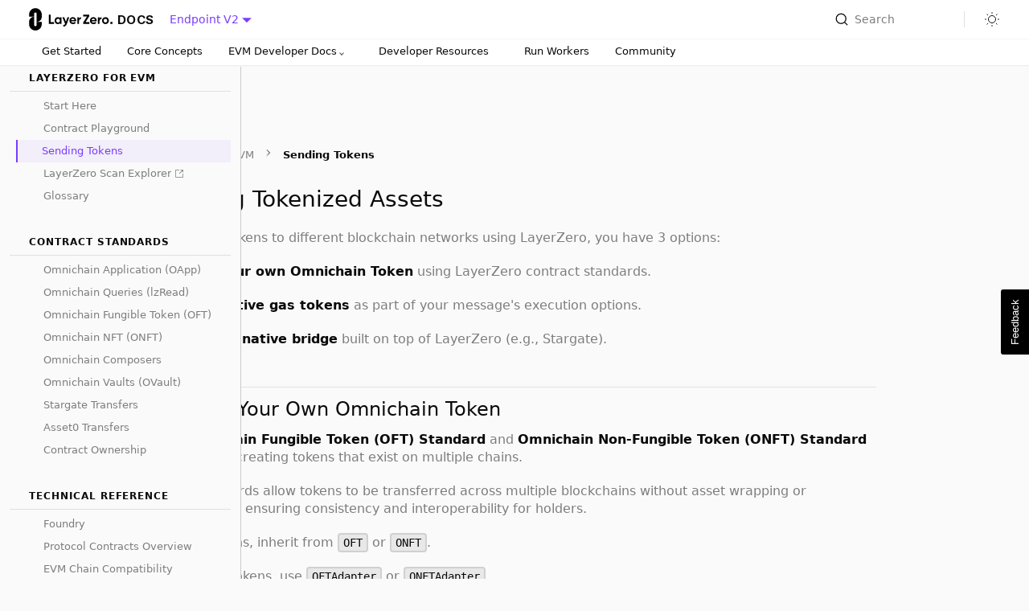

--- FILE ---
content_type: text/html; charset=utf-8
request_url: https://docs.layerzero.network/v2/developers/evm/oft/native-transfer
body_size: 9381
content:
<!doctype html>
<html lang="en" dir="ltr" class="docs-wrapper plugin-docs plugin-id-default docs-version-current docs-doc-page docs-doc-id-developers/evm/oft/native-transfer" data-has-hydrated="false">
<head>
<meta charset="UTF-8">
<meta name="generator" content="Docusaurus v3.9.2">
<title data-rh="true">Sending Tokenized Assets | LayerZero</title><meta data-rh="true" name="viewport" content="width=device-width,initial-scale=1"><meta data-rh="true" property="og:image" content="https://docs.layerzero.network/img/layerzerocover.jpeg"><meta data-rh="true" name="twitter:image" content="https://docs.layerzero.network/img/layerzerocover.jpeg"><meta data-rh="true" property="og:url" content="https://docs.layerzero.network/v2/developers/evm/oft/native-transfer"><meta data-rh="true" property="og:locale" content="en"><meta data-rh="true" name="docusaurus_locale" content="en"><meta data-rh="true" name="docsearch:language" content="en"><meta data-rh="true" name="twitter:card" content="summary_large_image"><meta data-rh="true" name="twitter:description" content="LayerZero is an open-source, immutable messaging protocol designed to facilitate the creation of omnichain, interoperable applications."><meta data-rh="true" name="twitter:title" content="LayerZero"><meta data-rh="true" name="keywords" content="LayerZero"><meta data-rh="true" name="docusaurus_version" content="current"><meta data-rh="true" name="docusaurus_tag" content="docs-default-current"><meta data-rh="true" name="docsearch:version" content="current"><meta data-rh="true" name="docsearch:docusaurus_tag" content="docs-default-current"><meta data-rh="true" property="og:title" content="Sending Tokenized Assets | LayerZero"><meta data-rh="true" name="description" content="To transfer tokens to different blockchain networks using LayerZero, you have 3 options:"><meta data-rh="true" property="og:description" content="To transfer tokens to different blockchain networks using LayerZero, you have 3 options:"><link data-rh="true" rel="icon" href="/img/favicon.svg"><link data-rh="true" rel="canonical" href="https://docs.layerzero.network/v2/developers/evm/oft/native-transfer"><link data-rh="true" rel="alternate" href="https://docs.layerzero.network/v2/developers/evm/oft/native-transfer" hreflang="en"><link data-rh="true" rel="alternate" href="https://docs.layerzero.network/v2/developers/evm/oft/native-transfer" hreflang="x-default"><script data-rh="true" type="application/ld+json">{"@context":"https://schema.org","@type":"BreadcrumbList","itemListElement":[{"@type":"ListItem","position":1,"name":"Sending Tokens","item":"https://docs.layerzero.network/v2/developers/evm/oft/native-transfer"}]}</script><link rel="preconnect" href="https://us.i.posthog.com">
<script>!function(t,e){var o,s,r,i;e.__SV||(window.posthog=e,e._i=[],e.init=function(a,n,p){function c(t,e){var o=e.split(".");2==o.length&&(t=t[o[0]],e=o[1]),t[e]=function(){t.push([e].concat(Array.prototype.slice.call(arguments,0)))}}(r=t.createElement("script")).type="text/javascript",r.async=!0,r.src=n.api_host.replace(".i.posthog.com","-assets.i.posthog.com")+"/static/array.js",(i=t.getElementsByTagName("script")[0]).parentNode.insertBefore(r,i);var g=e;for(void 0!==p?g=e[p]=[]:p="posthog",g.people=g.people||[],g.toString=function(t){var e="posthog";return"posthog"!==p&&(e+="."+p),t||(e+=" (stub)"),e},g.people.toString=function(){return g.toString(1)+".people (stub)"},o="capture identify alias people.set people.set_once set_config register register_once unregister opt_out_capturing has_opted_out_capturing opt_in_capturing reset isFeatureEnabled onFeatureFlags getFeatureFlag getFeatureFlagPayload reloadFeatureFlags group updateEarlyAccessFeatureEnrollment getEarlyAccessFeatures getActiveMatchingSurveys getSurveys onSessionId".split(" "),s=0;s<o.length;s++)c(g,o[s]);e._i.push([a,n,p])},e.__SV=1)}(document,window.posthog||[]),posthog.init("phc_FKFvx6yE6NXkuDpggWMscWn1IddMAAbyjv4v3Y3i2Ji",{api_host:"https://us.i.posthog.com",id:"default"})</script>


<link rel="search" type="application/opensearchdescription+xml" title="LayerZero" href="/opensearch.xml">

<meta name="viewport" content="width=device-width,initial-scale=1,maximum-scale=1,user-scalable=no,viewport-fit=cover">
<link rel="stylesheet" href="https://fonts.googleapis.com/css2?family=Inter:wght@400;500;700&amp;display=swap">
<script>document.addEventListener("DOMContentLoaded",function(){setTimeout(function(){var e=document.createElement("div");e.id="__cookbook",e.setAttribute("data-api-key","eyJhbGciOiJIUzI1NiIsInR5cCI6IkpXVCJ9.eyJzdWIiOiI2NzEyZjhlYjgxNzc0MzFhNGI3MDgwOTYiLCJpYXQiOjE3MjkyOTY2MTksImV4cCI6MjA0NDg3MjYxOX0.fAsOk1xEJcenxPnIi9qMtN-gom0i-4dIcukptnK0bhg"),document.body.append(e);var t=document.createElement("script");t.src="https://cdn.jsdelivr.net/npm/@cookbookdev/docsbot/dist/standalone/index.cjs.js",document.head.append(t)},1e3)})</script>
<link rel="stylesheet" href="/katex/katex.min.css"><link rel="stylesheet" href="/assets/css/styles.9f7693ee.css">
<script src="/assets/js/lib.docusaurus.7d73916c.js" defer="defer"></script>
<script src="/assets/js/lib.medium-zoom.15b953f6.js" defer="defer"></script>
<script src="/assets/js/lib.typesense-docsearch-react.03692035.js" defer="defer"></script>
<script src="/assets/js/lib.prismjs.a9d3b46b.js" defer="defer"></script>
<script src="/assets/js/lib.history.b61f3c1d.js" defer="defer"></script>
<script src="/assets/js/runtime~main.da2ebdfa.js" defer="defer"></script>
<script src="/assets/js/framework.b2d94c31.js" defer="defer"></script>
<script src="/assets/js/50351.a03648c6.js" defer="defer"></script>
<script src="/assets/js/lib.docusaurus-theme-search-typesense.df01c453.js" defer="defer"></script>
<script src="/assets/js/lib.babel.ed373595.js" defer="defer"></script>
<script src="/assets/js/lib.prism-react-renderer.f3e15cac.js" defer="defer"></script>
<script src="/assets/js/lib.react-router.853fef83.js" defer="defer"></script>
<script src="/assets/js/main.6f4ba914.js" defer="defer"></script>
</head>
<body class="navigation-with-keyboard">
<svg style="display: none;"><defs>
<symbol id="theme-svg-external-link" viewBox="0 0 24 24"><path fill="currentColor" d="M21 13v10h-21v-19h12v2h-10v15h17v-8h2zm3-12h-10.988l4.035 4-6.977 7.07 2.828 2.828 6.977-7.07 4.125 4.172v-11z"/></symbol>
</defs></svg>
<script>!function(){var t=function(){try{return new URLSearchParams(window.location.search).get("docusaurus-theme")}catch(t){}}()||function(){try{return window.localStorage.getItem("theme")}catch(t){}}();document.documentElement.setAttribute("data-theme",t||(window.matchMedia("(prefers-color-scheme: dark)").matches?"dark":"light")),document.documentElement.setAttribute("data-theme-choice",t||"system")}(),function(){try{const c=new URLSearchParams(window.location.search).entries();for(var[t,e]of c)if(t.startsWith("docusaurus-data-")){var a=t.replace("docusaurus-data-","data-");document.documentElement.setAttribute(a,e)}}catch(t){}}()</script><div id="__docusaurus"><div role="region" aria-label="Skip to main content"><a class="skipToContent_fXgn" href="#__docusaurus_skipToContent_fallback">Skip to main content</a></div><nav aria-label="Main" class="navbar navbar--fixed-top"><div class="two-row-navbar"><div class="navbar__inner"><div class="navbar__items"><a class="navbar__logo" style="display:flex;align-items:center;text-decoration:none" aria-label="LayerZero Docs Home" href="/v2"><img src="/img/LayerZero_Logo_Black.svg" alt="LayerZero Logo" style="height:28px;margin-right:4px" class="navbar-logo-img navbar-logo-img--light"><img src="/img/LayerZero_Logo_White.svg" alt="LayerZero Logo" style="height:28px;margin-right:4px;display:none" class="navbar-logo-img navbar-logo-img--dark"><span style="font-family:Inter, var(--ifm-font-family-base), sans-serif;font-weight:600;font-size:15px;letter-spacing:0.02em;color:var(--tc-primary);margin-left:2px;display:flex;align-items:center">DOCS</span></a><div class="navbar__item dropdown dropdown--hoverable dropdown--right navbar__link--active"><a class="navbar__link navbar__link--active" aria-haspopup="true" aria-expanded="false" role="button" href="/v2/developers/evm/oft/native-transfer">Endpoint V2</a><ul class="dropdown__menu"><li><a aria-current="page" class="dropdown__link dropdown__link--active" href="/v2/developers/evm/oft/native-transfer">Endpoint V2</a></li><li><a class="dropdown__link" href="/v1">Endpoint V1</a></li></ul></div></div><div class="navbar__items navbar__items--right"><div class="searchBox_P97z"><button type="button" class="DocSearch DocSearch-Button" aria-label="Search"><span class="DocSearch-Button-Container"><svg width="20" height="20" class="DocSearch-Search-Icon" viewBox="0 0 20 20"><path d="M14.386 14.386l4.0877 4.0877-4.0877-4.0877c-2.9418 2.9419-7.7115 2.9419-10.6533 0-2.9419-2.9418-2.9419-7.7115 0-10.6533 2.9418-2.9419 7.7115-2.9419 10.6533 0 2.9419 2.9418 2.9419 7.7115 0 10.6533z" stroke="currentColor" fill="none" fill-rule="evenodd" stroke-linecap="round" stroke-linejoin="round"></path></svg><span class="DocSearch-Button-Placeholder">Search</span></span><span class="DocSearch-Button-Keys"></span></button></div><div><div class="toggle_MW0i"><button class="clean-btn toggleButton_yw5v toggleButtonDisabled_BJd7" type="button" disabled="" title="Switch between dark and light mode (currently dark mode)" aria-label="Switch between dark and light mode (currently dark mode)" aria-live="polite"><svg width="20" height="20" viewBox="0 0 20 20" fill="none" xmlns="http://www.w3.org/2000/svg" class="lightToggleIcon_SFTY"><path d="M9.99858 14.544C12.509 14.544 14.544 12.509 14.544 9.99858C14.544 7.48819 12.509 5.45312 9.99858 5.45312C7.48819 5.45312 5.45312 7.48819 5.45312 9.99858C5.45312 12.509 7.48819 14.544 9.99858 14.544Z" stroke="#141414" stroke-linecap="round" stroke-linejoin="round"></path><path d="M17.5781 10H18.3357" stroke="#141414" stroke-linecap="square" stroke-linejoin="round"></path><path d="M10 2.42164V1.66406" stroke="#141414" stroke-linecap="square" stroke-linejoin="round"></path><path d="M10 18.3318V17.5742" stroke="#141414" stroke-linecap="square" stroke-linejoin="round"></path><path d="M16.0623 16.0623L15.3047 15.3047" stroke="#141414" stroke-linecap="square" stroke-linejoin="round"></path><path d="M16.0623 3.9375L15.3047 4.69508" stroke="#141414" stroke-linecap="square" stroke-linejoin="round"></path><path d="M3.9375 16.0623L4.69508 15.3047" stroke="#141414" stroke-linecap="square" stroke-linejoin="round"></path><path d="M3.9375 3.9375L4.69508 4.69508" stroke="#141414" stroke-linecap="square" stroke-linejoin="round"></path><path d="M1.66406 10H2.42164" stroke="#141414" stroke-linecap="square" stroke-linejoin="round"></path></svg><svg width="20" height="20" viewBox="0 0 20 20" fill="none" xmlns="http://www.w3.org/2000/svg" class="darkToggleIcon_ekgs"><path d="M3 9.61624C3 13.6942 6.30582 17 10.3838 17C13.2829 17 15.7918 15.3292 17 12.8979C10.3838 12.8979 7.10209 9.61624 7.10209 3C4.67083 4.20823 3 6.71712 3 9.61624Z" stroke="#F2F2F2" stroke-linecap="round"></path></svg></button></div></div><div class="navBarMenuToggle_Vxc3"><button aria-label="Toggle navigation bar" aria-expanded="false" class="navbar__toggle clean-btn" type="button" style="position:relative;z-index:9999;touch-action:manipulation;-webkit-tap-highlight-color:transparent"><div class="icon_p7i7" aria-expanded="false"><div class="iconStripe_gWEK"></div><div class="iconStripe_gWEK"></div><div class="iconStripe_gWEK"></div></div></button></div></div></div><div class="secondary-navbar"><div class="navbar__inner"><div class="navbar__items"><div class="navbar__item"><a class="navbar__item navbar__link" href="/v2/get-started/overview">Get Started</a></div><div class="navbar__item"><a class="navbar__item navbar__link" href="/v2/concepts/getting-started/what-is-layerzero">Core Concepts</a></div><div class="navbar__item navbar__item--dropdown navbar__item--vm-selector"><div class="dropdown dropdown--hoverable"><a href="/v2/developers/evm/overview" class="navbar__link" role="button">EVM Developer Docs</a><ul class="dropdown__menu"><li><a class="dropdown__link vm-selector-item" href="/v2/developers/evm/overview"><img src="https://icons-ckg.pages.dev/lz-scan/networks/ethereum.svg" alt="" style="width:20px;height:20px"><span>EVM</span></a></li><li><a class="dropdown__link vm-selector-item" href="/v2/developers/solana/overview"><img src="https://icons-ckg.pages.dev/lz-scan/networks/solana.svg" alt="" style="width:20px;height:20px"><span>Solana</span></a></li><li><a class="dropdown__link vm-selector-item" href="/v2/developers/aptos-move/overview"><img src="https://icons-ckg.pages.dev/lz-scan/networks/aptos.svg" alt="" style="width:20px;height:20px"><span>Aptos Move</span></a></li><li><a class="dropdown__link vm-selector-item" href="/v2/developers/hyperliquid/hyperliquid-concepts"><img src="https://icons-ckg.pages.dev/lz-scan/networks/hyperliquid.svg" alt="" style="width:20px;height:20px"><span>Hyperliquid</span></a></li><li><a class="dropdown__link vm-selector-item" href="/v2/developers/sui/overview"><img src="https://icons-ckg.pages.dev/lz-scan/networks/sui.svg" alt="" style="width:20px;height:20px"><span>Sui</span></a></li><li><a class="dropdown__link vm-selector-item" href="/v2/developers/iota/overview"><img src="https://icons-ckg.pages.dev/lz-scan/networks/iotal1.svg" alt="" style="width:20px;height:20px"><span>IOTA L1</span></a></li><li><a class="dropdown__link vm-selector-item" href="/v2/developers/starknet/overview"><img src="https://icons-ckg.pages.dev/lz-scan/networks/starknet.svg" alt="" style="width:20px;height:20px"><span>Starknet</span></a></li><li><a class="dropdown__link vm-selector-item" href="/v2/developers/value-transfer-api/overview"><span>Value Transfer API</span></a></li></ul></div></div><div class="navbar__item navbar__item--dropdown"><div class="navbar__item dropdown dropdown--hoverable"><a href="#" aria-haspopup="true" aria-expanded="false" role="button" class="navbar__link">Developer Resources</a><ul class="dropdown__menu"><li><a class="dropdown__link" href="/v2/deployments/deployed-contracts">V2 Protocol Contracts + Executor (Chains)</a></li><li><a class="dropdown__link" href="/v1/deployments/deployed-contracts">V1 Protocol Contracts + Relayer (Chains)</a></li><li><a class="dropdown__link" href="/v2/deployments/oft-ecosystem-stargate-assets">OFT Ecosystem &amp; Stargate Assets</a></li><li><a class="dropdown__link" href="/v2/deployments/dvn-addresses">Decentralized Verifier Networks (DVNs)</a></li><li><a class="dropdown__link" href="/v2/deployments/read-contracts">LayerZero Read Channels</a></li><li><a class="dropdown__link" href="/v2/tools/overview">Developer Tools</a></li></ul></div></div><div class="navbar__item"><a class="navbar__item navbar__link" href="/v2/workers/overview">Run Workers</a></div><div class="navbar__item"><a class="navbar__item navbar__link" href="/community">Community</a></div></div></div></div></div></nav><div id="__docusaurus_skipToContent_fallback" class="theme-layout-main main-wrapper mainWrapper_z2l0"><div class="docsWrapper_hBAB"><button aria-label="Scroll back to top" class="clean-btn theme-back-to-top-button backToTopButton_sjWU" type="button"></button><div class="docRoot_UBD9"><aside class="theme-doc-sidebar-container docSidebarContainer_YfHR"><div class="sidebarViewport_aRkj"><div class="sidebar_mhZE"><nav aria-label="Docs sidebar" class="menu thin-scrollbar menu_qCLW mintlify_zevd"><ul class="theme-doc-sidebar-menu menu__list"><li class="theme-doc-sidebar-item-category theme-doc-sidebar-item-category-level-1 menu__list-item"><div class="menu__list-item-collapsible"><a class="categoryLink_byQd menu__link menu__link--active"><span title="LayerZero for EVM" class="categoryLinkLabel_W154">LayerZero for EVM</span></a></div><ul class="menu__list"><li class="theme-doc-sidebar-item-link theme-doc-sidebar-item-link-level-2 menu__list-item"><a class="menu__link" tabindex="0" href="/v2/developers/evm/overview"><span title="Start Here" class="linkLabel_WmDU">Start Here</span></a></li><li class="theme-doc-sidebar-item-link theme-doc-sidebar-item-link-level-2 menu__list-item"><a class="menu__link" tabindex="0" href="/v2/developers/evm/contracts-playground"><span title="Contract Playground" class="linkLabel_WmDU">Contract Playground</span></a></li><li class="theme-doc-sidebar-item-link theme-doc-sidebar-item-link-level-2 menu__list-item"><a class="menu__link menu__link--active" aria-current="page" tabindex="0" href="/v2/developers/evm/oft/native-transfer"><span title="Sending Tokens" class="linkLabel_WmDU">Sending Tokens</span></a></li><li class="theme-doc-sidebar-item-link theme-doc-sidebar-item-link-level-2 menu__list-item"><a href="https://layerzeroscan.com/" target="_blank" rel="noopener noreferrer" class="menu__link menuExternalLink_NmtK" tabindex="0"><span title="LayerZero Scan Explorer" class="linkLabel_WmDU">LayerZero Scan Explorer</span><svg width="12" height="12" viewBox="0 0 12 12" fill="none" xmlns="http://www.w3.org/2000/svg" class="iconExternalLink_2l9O"><path d="M6 1.12354H1.125V10.8735H10.875V5.99854H10.125V10.1235H1.875V1.87354H6V1.12354Z" fill="currentColor"></path><path d="M10.875 1.125H7.50003V1.875H9.5947L5.73486 5.73484L6.26519 6.26516L10.125 2.40533V4.5H10.875V1.125Z" fill="currentColor"></path></svg></a></li><li class="theme-doc-sidebar-item-link theme-doc-sidebar-item-link-level-2 menu__list-item"><a class="menu__link" tabindex="0" href="/v2/concepts/glossary"><span title="Glossary" class="linkLabel_WmDU">Glossary</span></a></li></ul></li><li class="theme-doc-sidebar-item-category theme-doc-sidebar-item-category-level-1 menu__list-item"><div class="menu__list-item-collapsible"><a class="categoryLink_byQd menu__link"><span title="Contract Standards" class="categoryLinkLabel_W154">Contract Standards</span></a></div><ul class="menu__list"><li class="theme-doc-sidebar-item-link theme-doc-sidebar-item-link-level-2 menu__list-item"><a class="menu__link" tabindex="0" href="/v2/developers/evm/oapp/overview"><span title="Omnichain Application (OApp)" class="linkLabel_WmDU">Omnichain Application (OApp)</span></a></li><li class="theme-doc-sidebar-item-link theme-doc-sidebar-item-link-level-2 menu__list-item"><a class="menu__link" tabindex="0" href="/v2/developers/evm/lzread/overview"><span title="Omnichain Queries (lzRead)" class="linkLabel_WmDU">Omnichain Queries (lzRead)</span></a></li><li class="theme-doc-sidebar-item-link theme-doc-sidebar-item-link-level-2 menu__list-item"><a class="menu__link" tabindex="0" href="/v2/developers/evm/oft/quickstart"><span title="Omnichain Fungible Token (OFT)" class="linkLabel_WmDU">Omnichain Fungible Token (OFT)</span></a></li><li class="theme-doc-sidebar-item-link theme-doc-sidebar-item-link-level-2 menu__list-item"><a class="menu__link" tabindex="0" href="/v2/developers/evm/onft/quickstart"><span title="Omnichain NFT (ONFT)" class="linkLabel_WmDU">Omnichain NFT (ONFT)</span></a></li><li class="theme-doc-sidebar-item-link theme-doc-sidebar-item-link-level-2 menu__list-item"><a class="menu__link" tabindex="0" href="/v2/developers/evm/composer/overview"><span title="Omnichain Composers" class="linkLabel_WmDU">Omnichain Composers</span></a></li><li class="theme-doc-sidebar-item-link theme-doc-sidebar-item-link-level-2 menu__list-item"><a class="menu__link" tabindex="0" href="/v2/developers/evm/ovault/overview"><span title="Omnichain Vaults (OVault)" class="linkLabel_WmDU">Omnichain Vaults (OVault)</span></a></li><li class="theme-doc-sidebar-item-link theme-doc-sidebar-item-link-level-2 menu__list-item"><a class="menu__link" tabindex="0" href="/v2/developers/evm/stargate/overview"><span title="Stargate Transfers" class="linkLabel_WmDU">Stargate Transfers</span></a></li><li class="theme-doc-sidebar-item-link theme-doc-sidebar-item-link-level-2 menu__list-item"><a class="menu__link" tabindex="0" href="/v2/developers/evm/asset0/overview"><span title="Asset0 Transfers" class="linkLabel_WmDU">Asset0 Transfers</span></a></li><li class="theme-doc-sidebar-item-link theme-doc-sidebar-item-link-level-2 menu__list-item"><a class="menu__link" tabindex="0" href="/v2/developers/evm/technical-reference/transfer-ownership"><span title="Contract Ownership" class="linkLabel_WmDU">Contract Ownership</span></a></li></ul></li><li class="theme-doc-sidebar-item-category theme-doc-sidebar-item-category-level-1 menu__list-item"><div class="menu__list-item-collapsible"><a class="categoryLink_byQd menu__link"><span title="Technical Reference" class="categoryLinkLabel_W154">Technical Reference</span></a></div><ul class="menu__list"><li class="theme-doc-sidebar-item-link theme-doc-sidebar-item-link-level-2 menu__list-item"><a class="menu__link" tabindex="0" href="/v2/developers/evm/foundry"><span title="Foundry" class="linkLabel_WmDU">Foundry</span></a></li><li class="theme-doc-sidebar-item-link theme-doc-sidebar-item-link-level-2 menu__list-item"><a class="menu__link" tabindex="0" href="/v2/developers/evm/protocol-contracts-overview"><span title="Protocol Contracts Overview" class="linkLabel_WmDU">Protocol Contracts Overview</span></a></li><li class="theme-doc-sidebar-item-link theme-doc-sidebar-item-link-level-2 menu__list-item"><a class="menu__link" tabindex="0" href="/v2/developers/evm/evm-variants/evm-compatible-variants"><span title="EVM Chain Compatibility" class="linkLabel_WmDU">EVM Chain Compatibility</span></a></li><li class="theme-doc-sidebar-item-link theme-doc-sidebar-item-link-level-2 menu__list-item"><a class="menu__link" tabindex="0" href="/v2/developers/evm/configuration/dvn-executor-config"><span title="DVN &amp; Executor Configuration" class="linkLabel_WmDU">DVN &amp; Executor Configuration</span></a></li><li class="theme-doc-sidebar-item-link theme-doc-sidebar-item-link-level-2 menu__list-item"><a class="menu__link" tabindex="0" href="/v2/developers/evm/tooling/uniform-address"><span title="Deploy Deterministic Addresses" class="linkLabel_WmDU">Deploy Deterministic Addresses</span></a></li><li class="theme-doc-sidebar-item-link theme-doc-sidebar-item-link-level-2 menu__list-item"><a class="menu__link" tabindex="0" href="/v2/developers/evm/technical-reference/api"><span title="Solidity API" class="linkLabel_WmDU">Solidity API</span></a></li></ul></li><li class="theme-doc-sidebar-item-category theme-doc-sidebar-item-category-level-1 menu__list-item"><div class="menu__list-item-collapsible"><a class="categoryLink_byQd menu__link"><span title="Troubleshooting" class="categoryLinkLabel_W154">Troubleshooting</span></a></div><ul class="menu__list"><li class="theme-doc-sidebar-item-link theme-doc-sidebar-item-link-level-2 menu__list-item"><a class="menu__link" tabindex="0" href="/v2/developers/evm/troubleshooting/debugging-messages"><span title="Debugging Messages" class="linkLabel_WmDU">Debugging Messages</span></a></li><li class="theme-doc-sidebar-item-link theme-doc-sidebar-item-link-level-2 menu__list-item"><a class="menu__link" tabindex="0" href="/v2/developers/evm/troubleshooting/error-messages"><span title="Error Codes &amp; Handling" class="linkLabel_WmDU">Error Codes &amp; Handling</span></a></li></ul></li><li class="theme-doc-sidebar-item-link theme-doc-sidebar-item-link-level-1"><hr></li><li class="theme-doc-sidebar-item-link theme-doc-sidebar-item-link-level-1 menu__list-item"><a href="https://layerzero.network/publications/LayerZero_Whitepaper_V2.1.1.pdf" target="_blank" rel="noopener noreferrer" class="menu__link menuExternalLink_NmtK"><span title="Whitepaper" class="linkLabel_WmDU">Whitepaper</span><svg width="12" height="12" viewBox="0 0 12 12" fill="none" xmlns="http://www.w3.org/2000/svg" class="iconExternalLink_2l9O"><path d="M6 1.12354H1.125V10.8735H10.875V5.99854H10.125V10.1235H1.875V1.87354H6V1.12354Z" fill="currentColor"></path><path d="M10.875 1.125H7.50003V1.875H9.5947L5.73486 5.73484L6.26519 6.26516L10.125 2.40533V4.5H10.875V1.125Z" fill="currentColor"></path></svg></a></li><li class="theme-doc-sidebar-item-link theme-doc-sidebar-item-link-level-1 menu__list-item"><a href="https://github.com/LayerZero-Labs/Audits/tree/main/audits" target="_blank" rel="noopener noreferrer" class="menu__link menuExternalLink_NmtK"><span title="Audits" class="linkLabel_WmDU">Audits</span><svg width="12" height="12" viewBox="0 0 12 12" fill="none" xmlns="http://www.w3.org/2000/svg" class="iconExternalLink_2l9O"><path d="M6 1.12354H1.125V10.8735H10.875V5.99854H10.125V10.1235H1.875V1.87354H6V1.12354Z" fill="currentColor"></path><path d="M10.875 1.125H7.50003V1.875H9.5947L5.73486 5.73484L6.26519 6.26516L10.125 2.40533V4.5H10.875V1.125Z" fill="currentColor"></path></svg></a></li><li class="theme-doc-sidebar-item-link theme-doc-sidebar-item-link-level-1 menu__list-item"><a href="https://github.com/LayerZero-Labs/awesome-layerzero/" target="_blank" rel="noopener noreferrer" class="menu__link menuExternalLink_NmtK"><span title="awesome-layerzero" class="linkLabel_WmDU">awesome-layerzero</span><svg width="12" height="12" viewBox="0 0 12 12" fill="none" xmlns="http://www.w3.org/2000/svg" class="iconExternalLink_2l9O"><path d="M6 1.12354H1.125V10.8735H10.875V5.99854H10.125V10.1235H1.875V1.87354H6V1.12354Z" fill="currentColor"></path><path d="M10.875 1.125H7.50003V1.875H9.5947L5.73486 5.73484L6.26519 6.26516L10.125 2.40533V4.5H10.875V1.125Z" fill="currentColor"></path></svg></a></li><li class="theme-doc-sidebar-item-link theme-doc-sidebar-item-link-level-1 menu__list-item"><a class="menu__link" href="/v2/faq"><span title="General FAQ" class="linkLabel_WmDU">General FAQ</span></a></li></ul></nav></div></div></aside><main class="docMainContainer_TBSr"><div class="container padding-top--md padding-bottom--lg"><div class="row"><div class="col docItemCol_VOVn"><div class="docItemContainer_Djhp"><article><nav class="theme-doc-breadcrumbs breadcrumbsContainer_Z_bl" aria-label="Breadcrumbs"><ul class="breadcrumbs"><li class="breadcrumbs__item"><span class="breadcrumbs__link">LayerZero for EVM</span></li><li class="breadcrumbs__item breadcrumbs__item--active"><span class="breadcrumbs__link">Sending Tokens</span></li></ul></nav><span class="theme-doc-version-badge badge badge--secondary">Version: Endpoint V2</span><div class="tocCollapsible_ETCw theme-doc-toc-mobile tocMobile_ITEo"><button type="button" class="clean-btn tocCollapsibleButton_TO0P">On this page</button></div><div class="theme-doc-markdown markdown"><header><h1>Sending Tokenized Assets</h1></header><p>To transfer tokens to different blockchain networks using LayerZero, you have 3 options:</p>
<ul>
<li class="">
<p><strong>Build your own Omnichain Token</strong> using LayerZero contract standards.</p>
</li>
<li class="">
<p><strong>Send native gas tokens</strong> as part of your message&#x27;s execution options.</p>
</li>
<li class="">
<p><strong>Utilize a native bridge</strong> built on top of LayerZero (e.g., Stargate).</p>
</li>
</ul>
<h2 class="anchor anchorTargetStickyNavbar_Vzrq" id="building-your-own-omnichain-token">Building Your Own Omnichain Token<a href="#building-your-own-omnichain-token" class="hash-link" aria-label="Direct link to Building Your Own Omnichain Token" title="Direct link to Building Your Own Omnichain Token" translate="no">​</a></h2>
<p>The <strong>Omnichain Fungible Token (OFT) Standard</strong> and <strong>Omnichain Non-Fungible Token (ONFT) Standard</strong> are ideal for creating tokens that exist on multiple chains.</p>
<p>These standards allow tokens to be transferred across multiple blockchains without asset wrapping or middlechains, ensuring consistency and interoperability for holders.</p>
<p>For new tokens, inherit from <code>OFT</code> or <code>ONFT</code>.</p>
<p>For existing tokens, use <code>OFTAdapter</code> or <code>ONFTAdapter</code>.</p>
<p>To build a token using <code>OFT</code> or <code>ONFT</code>, you need to deploy the standard contracts on each chain where the token you own will or currently exists.</p>
<p>Read the <a class="" href="/v2/developers/evm/oft/quickstart">OFT Quickstart</a> and the <a class="" href="/v2/developers/evm/onft/quickstart">ONFT Quickstart</a> to learn more.</p>
<h2 class="anchor anchorTargetStickyNavbar_Vzrq" id="sending-small-amounts-of-native-gas">Sending Small Amounts of Native Gas<a href="#sending-small-amounts-of-native-gas" class="hash-link" aria-label="Direct link to Sending Small Amounts of Native Gas" title="Direct link to Sending Small Amounts of Native Gas" translate="no">​</a></h2>
<p>Depending on your destination application&#x27;s logic, you may want to transfer small amounts of native gas tokens for the destination chain&#x27;s transaction fees or to help users onboard to the new blockchain.</p>
<p>LayerZero <a class="" href="/v2/developers/evm/configuration/options">Message Execution Options</a> enable you to send small amounts of native gas as part of your cross-chain call or to a specific address on the destination chain:</p>
<ul>
<li class="">
<p><strong><code>lzReceive</code></strong>: Send <code>gasLimit</code> AND / OR <code>msg.value</code> as part of the destination <code>EndpointV2.lzReceive</code> call.</p>
</li>
<li class="">
<p><strong><code>lzCompose</code></strong>: Send <code>gasLimit</code> AND / OR <code>msg.value</code> as part of the destination <code>EndpointV2.lzCompose</code> call.</p>
</li>
<li class="">
<p><strong><code>lzNativeDrop</code></strong>: Send an <code>_amount</code> of native gas in wei to a specific <code>_receiver</code> address.</p>
</li>
</ul>
<p>These gas amounts will be paid for on the source chain by the caller of <code>EndpointV2.send</code> within your application, abstracting gas management from your users.</p>
<p>For more information, see <a class="" href="/v2/concepts/protocol/transaction-pricing">Transaction Pricing</a>.</p>
<h2 class="anchor anchorTargetStickyNavbar_Vzrq" id="moving-native-assets-eg-weth-usdc-usdt">Moving Native Assets (e.g., wETH, USDC, USDT)<a href="#moving-native-assets-eg-weth-usdc-usdt" class="hash-link" aria-label="Direct link to Moving Native Assets (e.g., wETH, USDC, USDT)" title="Direct link to Moving Native Assets (e.g., wETH, USDC, USDT)" translate="no">​</a></h2>
<p>To move native assets that have already been deployed by another contract owner, two methods exist to help your development:</p>
<h3 class="anchor anchorTargetStickyNavbar_Vzrq" id="option-1-protocols-or-native-bridges-built-on-layerzero">Option 1: Protocols or Native Bridges Built on LayerZero<a href="#option-1-protocols-or-native-bridges-built-on-layerzero" class="hash-link" aria-label="Direct link to Option 1: Protocols or Native Bridges Built on LayerZero" title="Direct link to Option 1: Protocols or Native Bridges Built on LayerZero" translate="no">​</a></h3>
<p>Utilize a protocol, decentralized exchange (DEX), or native asset bridge built on LayerZero (e.g., Stargate) for transferring native assets between chains.</p>
<p><strong>Functionality:</strong> Stargate and similar platforms handle the creation of asset pools, facilitating the easy movement of native assets across multiple chains.</p>
<p><strong>Advantages:</strong> This option enables you to utilize existing liquidity and composability with your smart contracts without the need for deploying the OFT Standards directly.</p>
<p>Read the <a href="https://stargateprotocol.gitbook.io/stargate/v2-developer-docs" target="_blank" rel="noopener noreferrer" class="">Stargate Docs</a> for how to transfer and swap cross-chain assets in your smart contracts.</p>
<h3 class="anchor anchorTargetStickyNavbar_Vzrq" id="option-2-wrapped-asset-bridges">Option 2: Wrapped Asset Bridges<a href="#option-2-wrapped-asset-bridges" class="hash-link" aria-label="Direct link to Option 2: Wrapped Asset Bridges" title="Direct link to Option 2: Wrapped Asset Bridges" translate="no">​</a></h3>
<p>If you run your own blockchain, you can <a href="https://layerzeronetwork.typeform.com/to/U9hMgxf1" target="_blank" rel="noopener noreferrer" class="">Contact LayerZero Labs</a> to deploy a <a class="" href="/v2/concepts/protocol/layerzero-endpoint">LayerZero Endpoint</a> contract on your network. This enables the creation of a wrapped asset bridge to easily move existing assets to your chain.</p>
<p><strong>Wrapped Asset Bridge:</strong> The bridge locks tokens on the source chain and mints equivalent tokens on the destination chain using the OFT Standard.</p>
<div class="theme-admonition theme-admonition-caution admonition_xJq3 alert alert--warning"><div class="admonitionHeading_Gvgb"><span class="admonitionIcon_Rf37"><svg viewBox="0 0 16 16"><path fill-rule="evenodd" d="M8.893 1.5c-.183-.31-.52-.5-.887-.5s-.703.19-.886.5L.138 13.499a.98.98 0 0 0 0 1.001c.193.31.53.501.886.501h13.964c.367 0 .704-.19.877-.5a1.03 1.03 0 0 0 .01-1.002L8.893 1.5zm.133 11.497H6.987v-2.003h2.039v2.003zm0-3.004H6.987V5.987h2.039v4.006z"></path></svg></span>caution</div><div class="admonitionContent_BuS1"><p>This method is not advisable if this bridge will not be endorsed by the chain, as it requires acceptance and liquidity to be provided for the new token standard (e.g., &quot;yourUSDC&quot;) by DeFi applications. Established tokens or those endorsed by the chain will have better composability and usability.</p></div></div></div></article><nav class="docusaurus-mt-lg pagination-nav" aria-label="Docs pages"><a class="pagination-nav__link pagination-nav__link--prev" href="/v2/developers/evm/contracts-playground"><div class="pagination-nav__sublabel">Previous</div><div class="pagination-nav__label">Contract Playground</div></a><a class="pagination-nav__link pagination-nav__link--next" href="/v2/developers/evm/oapp/overview"><div class="pagination-nav__sublabel">Next</div><div class="pagination-nav__label">Omnichain Application (OApp)</div></a></nav></div></div><div class="col col--3"><div style="position:relative"><div class="container_m89_"><button class="button_gpNY" aria-expanded="false" aria-haspopup="true"><svg width="16" height="16" viewBox="0 0 24 24" fill="none" stroke="currentColor" stroke-width="2"><rect x="9" y="9" width="13" height="13" rx="2" ry="2"></rect><path d="M5 15H4a2 2 0 0 1-2-2V4a2 2 0 0 1 2-2h9a2 2 0 0 1 2 2v1"></path></svg><span>Copy page</span><svg width="12" height="12" viewBox="0 0 24 24" fill="none" stroke="currentColor" stroke-width="2" class="chevron_G_Zz"><polyline points="6,9 12,15 18,9"></polyline></svg></button></div><div class="tableOfContents_bqdL thin-scrollbar theme-doc-toc-desktop"><ul class="table-of-contents table-of-contents__left-border"><li><a href="#building-your-own-omnichain-token" class="table-of-contents__link toc-highlight">Building Your Own Omnichain Token</a></li><li><a href="#sending-small-amounts-of-native-gas" class="table-of-contents__link toc-highlight">Sending Small Amounts of Native Gas</a></li><li><a href="#moving-native-assets-eg-weth-usdc-usdt" class="table-of-contents__link toc-highlight">Moving Native Assets (e.g., wETH, USDC, USDT)</a><ul><li><a href="#option-1-protocols-or-native-bridges-built-on-layerzero" class="table-of-contents__link toc-highlight">Option 1: Protocols or Native Bridges Built on LayerZero</a></li><li><a href="#option-2-wrapped-asset-bridges" class="table-of-contents__link toc-highlight">Option 2: Wrapped Asset Bridges</a></li></ul></li></ul></div></div></div></div></div></main></div></div></div><footer class="footer"><div class="main_lcev"><aside class="logo_RO7a"><a href="https://layerzero.network" rel="noopener noreferrer" class="footerLogoLink_BH7S"><img src="/img/LayerZero_Logo_Black.svg" alt="LayerZero Logo" class="footer__logo themedComponent_mlkZ themedComponent--light_NVdE" width="109" height="30"><img src="/img/LayerZero_Logo_White.svg" alt="LayerZero Logo" class="footer__logo themedComponent_mlkZ themedComponent--dark_xIcU" width="109" height="30"></a></aside><div class="container"><div class="row"><div class="col linksColumn_Wjvf"><div class="links_LlNA"><div class="row footer__links"><div class="theme-layout-footer-column col footer__col"><div class="footer__title">Community</div><ul class="footer__items clean-list"><li class="footer__item"><a href="https://layerzero.network/community" target="_blank" rel="noopener noreferrer" class="footer__link-item">Discord<svg width="12" height="12" viewBox="0 0 12 12" fill="none" xmlns="http://www.w3.org/2000/svg" class="iconExternalLink_2l9O"><path d="M6 1.12354H1.125V10.8735H10.875V5.99854H10.125V10.1235H1.875V1.87354H6V1.12354Z" fill="currentColor"></path><path d="M10.875 1.125H7.50003V1.875H9.5947L5.73486 5.73484L6.26519 6.26516L10.125 2.40533V4.5H10.875V1.125Z" fill="currentColor"></path></svg></a></li><li class="footer__item"><a href="https://twitter.com/LayerZero_Labs" target="_blank" rel="noopener noreferrer" class="footer__link-item">Twitter<svg width="12" height="12" viewBox="0 0 12 12" fill="none" xmlns="http://www.w3.org/2000/svg" class="iconExternalLink_2l9O"><path d="M6 1.12354H1.125V10.8735H10.875V5.99854H10.125V10.1235H1.875V1.87354H6V1.12354Z" fill="currentColor"></path><path d="M10.875 1.125H7.50003V1.875H9.5947L5.73486 5.73484L6.26519 6.26516L10.125 2.40533V4.5H10.875V1.125Z" fill="currentColor"></path></svg></a></li><li class="footer__item"><a href="https://t.me/joinchat/VcqxYkStIDsyN2Rh" target="_blank" rel="noopener noreferrer" class="footer__link-item">Telegram<svg width="12" height="12" viewBox="0 0 12 12" fill="none" xmlns="http://www.w3.org/2000/svg" class="iconExternalLink_2l9O"><path d="M6 1.12354H1.125V10.8735H10.875V5.99854H10.125V10.1235H1.875V1.87354H6V1.12354Z" fill="currentColor"></path><path d="M10.875 1.125H7.50003V1.875H9.5947L5.73486 5.73484L6.26519 6.26516L10.125 2.40533V4.5H10.875V1.125Z" fill="currentColor"></path></svg></a></li><li class="footer__item"><a href="https://medium.com/layerzero-official" target="_blank" rel="noopener noreferrer" class="footer__link-item">Medium<svg width="12" height="12" viewBox="0 0 12 12" fill="none" xmlns="http://www.w3.org/2000/svg" class="iconExternalLink_2l9O"><path d="M6 1.12354H1.125V10.8735H10.875V5.99854H10.125V10.1235H1.875V1.87354H6V1.12354Z" fill="currentColor"></path><path d="M10.875 1.125H7.50003V1.875H9.5947L5.73486 5.73484L6.26519 6.26516L10.125 2.40533V4.5H10.875V1.125Z" fill="currentColor"></path></svg></a></li></ul></div><div class="theme-layout-footer-column col footer__col"><div class="footer__title">More</div><ul class="footer__items clean-list"><li class="footer__item"><a href="https://www.youtube.com/@LayerZeroLabs" target="_blank" rel="noopener noreferrer" class="footer__link-item">YouTube<svg width="12" height="12" viewBox="0 0 12 12" fill="none" xmlns="http://www.w3.org/2000/svg" class="iconExternalLink_2l9O"><path d="M6 1.12354H1.125V10.8735H10.875V5.99854H10.125V10.1235H1.875V1.87354H6V1.12354Z" fill="currentColor"></path><path d="M10.875 1.125H7.50003V1.875H9.5947L5.73486 5.73484L6.26519 6.26516L10.125 2.40533V4.5H10.875V1.125Z" fill="currentColor"></path></svg></a></li><li class="footer__item"><a href="https://layerzero.network/developers" target="_blank" rel="noopener noreferrer" class="footer__link-item">Developers<svg width="12" height="12" viewBox="0 0 12 12" fill="none" xmlns="http://www.w3.org/2000/svg" class="iconExternalLink_2l9O"><path d="M6 1.12354H1.125V10.8735H10.875V5.99854H10.125V10.1235H1.875V1.87354H6V1.12354Z" fill="currentColor"></path><path d="M10.875 1.125H7.50003V1.875H9.5947L5.73486 5.73484L6.26519 6.26516L10.125 2.40533V4.5H10.875V1.125Z" fill="currentColor"></path></svg></a></li><li class="footer__item"><a href="https://github.com/LayerZero-Labs" target="_blank" rel="noopener noreferrer" class="footer__link-item">GitHub<svg width="12" height="12" viewBox="0 0 12 12" fill="none" xmlns="http://www.w3.org/2000/svg" class="iconExternalLink_2l9O"><path d="M6 1.12354H1.125V10.8735H10.875V5.99854H10.125V10.1235H1.875V1.87354H6V1.12354Z" fill="currentColor"></path><path d="M10.875 1.125H7.50003V1.875H9.5947L5.73486 5.73484L6.26519 6.26516L10.125 2.40533V4.5H10.875V1.125Z" fill="currentColor"></path></svg></a></li></ul></div></div></div></div></div></div></div><div class="footer__bottom text--center"><div class="footer__copyright container_oDC8"><div class="copyright_Ak_F">Copyright 2026 LayerZero Labs, Inc.</div><div class="links_lXnL"><a href="https://layerzero.network/static/privacy-policy" target="_blank" rel="noopener noreferrer" class="link_fkIV">Privacy Policy</a><a href="https://layerzero.network/static/terms-of-use" target="_blank" rel="noopener noreferrer" class="link_fkIV">Terms of Use</a></div></div></div></footer></div>
</body>
</html>

--- FILE ---
content_type: text/css; charset=utf-8
request_url: https://docs.layerzero.network/assets/css/styles.9f7693ee.css
body_size: 68642
content:
.col,.container{padding:0 var(--ifm-spacing-horizontal);width:100%}.markdown>h2,.markdown>h3,.markdown>h4,.markdown>h5,.markdown>h6{margin-bottom:calc(var(--ifm-heading-vertical-rhythm-bottom)*var(--ifm-leading))}.markdown li,body{word-wrap:break-word}body,ol ol,ol ul,ul ol,ul ul{margin:0}pre,table{overflow:auto}blockquote,pre{margin:0 0 var(--ifm-spacing-vertical)}.breadcrumbs__link,.button{transition-timing-function:var(--ifm-transition-timing-default)}.button,code{vertical-align:middle}.button--outline.button--active,.button--outline:active,.button--outline:hover,:root{--ifm-button-color:var(--ifm-font-color-base-inverse)}.navbar--dark,:root{--ifm-navbar-link-hover-color:var(--ifm-color-primary)}.menu,.navbar-sidebar{overflow-x:hidden}:root,html[data-theme=dark]{--ifm-color-emphasis-500:var(--ifm-color-gray-500)}[data-theme=dark],[data-theme=light]{--bc-main:var(--lz-bg-primary);--bc-secondary:var(--lz-bg-secondary);--tc-primary:var(--lz-text-primary);--tc-secondary:var(--lz-text-secondary);--tc-accent-3:var(--lz-accent-purple);--tc-accent:var(--tc-accent-3)}.DocSearch-Container,.medium-zoom-overlay{backdrop-filter:blur(20px)}.two-row-navbar .secondary-navbar .navbar__item.navbar__item--dropdown:not(.navbar__item--vm-selector) .dropdown .navbar__link[aria-expanded=true]:after,.two-row-navbar .secondary-navbar .navbar__item.navbar__item--dropdown:not(.navbar__item--vm-selector) .dropdown.dropdown--show .navbar__link:after,.two-row-navbar .secondary-navbar .navbar__item.navbar__item--dropdown:not(.navbar__item--vm-selector) .dropdown:hover .navbar__link:after,.two-row-navbar .secondary-navbar .navbar__item.navbar__item--vm-selector .dropdown .navbar__link:hover:after,.two-row-navbar .secondary-navbar .navbar__item.navbar__item--vm-selector .dropdown .navbar__link[aria-expanded=true]:after,.two-row-navbar .secondary-navbar .navbar__item.navbar__item--vm-selector .dropdown.dropdown--show .navbar__link:after,.two-row-navbar .secondary-navbar .navbar__item.navbar__item--vm-selector .dropdown:hover .navbar__link:after{transform:rotate(-135deg)!important}.table_JwEj,table{border-collapse:collapse}:root{--ifm-color-scheme:light;--ifm-dark-value:10%;--ifm-darker-value:15%;--ifm-darkest-value:30%;--ifm-light-value:15%;--ifm-lighter-value:30%;--ifm-lightest-value:50%;--ifm-contrast-background-value:90%;--ifm-contrast-foreground-value:70%;--ifm-contrast-background-dark-value:70%;--ifm-contrast-foreground-dark-value:90%;--ifm-color-primary:#3578e5;--ifm-color-secondary:#ebedf0;--ifm-color-success:#00a400;--ifm-color-info:#54c7ec;--ifm-color-warning:#ffba00;--ifm-color-danger:#fa383e;--ifm-color-primary-dark:#306cce;--ifm-color-primary-darker:#2d66c3;--ifm-color-primary-darkest:#2554a0;--ifm-color-primary-light:#538ce9;--ifm-color-primary-lighter:#72a1ed;--ifm-color-primary-lightest:#9abcf2;--ifm-color-primary-contrast-background:#ebf2fc;--ifm-color-primary-contrast-foreground:#102445;--ifm-color-secondary-dark:#d4d5d8;--ifm-color-secondary-darker:#c8c9cc;--ifm-color-secondary-darkest:#a4a6a8;--ifm-color-secondary-light:#eef0f2;--ifm-color-secondary-lighter:#f1f2f5;--ifm-color-secondary-lightest:#f5f6f8;--ifm-color-secondary-contrast-background:#fdfdfe;--ifm-color-secondary-contrast-foreground:#474748;--ifm-color-success-dark:#009400;--ifm-color-success-darker:#008b00;--ifm-color-success-darkest:#007300;--ifm-color-success-light:#26b226;--ifm-color-success-lighter:#4dbf4d;--ifm-color-success-lightest:#80d280;--ifm-color-success-contrast-background:#e6f6e6;--ifm-color-success-contrast-foreground:#003100;--ifm-color-info-dark:#4cb3d4;--ifm-color-info-darker:#47a9c9;--ifm-color-info-darkest:#3b8ba5;--ifm-color-info-light:#6ecfef;--ifm-color-info-lighter:#87d8f2;--ifm-color-info-lightest:#aae3f6;--ifm-color-info-contrast-background:#eef9fd;--ifm-color-info-contrast-foreground:#193c47;--ifm-color-warning-dark:#e6a700;--ifm-color-warning-darker:#d99e00;--ifm-color-warning-darkest:#b38200;--ifm-color-warning-light:#ffc426;--ifm-color-warning-lighter:#ffcf4d;--ifm-color-warning-lightest:#ffdd80;--ifm-color-warning-contrast-background:#fff8e6;--ifm-color-warning-contrast-foreground:#4d3800;--ifm-color-danger-dark:#e13238;--ifm-color-danger-darker:#d53035;--ifm-color-danger-darkest:#af272b;--ifm-color-danger-light:#fb565b;--ifm-color-danger-lighter:#fb7478;--ifm-color-danger-lightest:#fd9c9f;--ifm-color-danger-contrast-background:#ffebec;--ifm-color-danger-contrast-foreground:#4b1113;--ifm-color-white:#fff;--ifm-color-black:#000;--ifm-color-gray-0:var(--ifm-color-white);--ifm-color-gray-100:#f5f6f7;--ifm-color-gray-200:#ebedf0;--ifm-color-gray-300:#dadde1;--ifm-color-gray-400:#ccd0d5;--ifm-color-gray-500:#bec3c9;--ifm-color-gray-600:#8d949e;--ifm-color-gray-700:#606770;--ifm-color-gray-800:#444950;--ifm-color-gray-900:#1c1e21;--ifm-color-gray-1000:var(--ifm-color-black);--ifm-color-emphasis-0:var(--ifm-color-gray-0);--ifm-color-emphasis-100:var(--ifm-color-gray-100);--ifm-color-emphasis-200:var(--ifm-color-gray-200);--ifm-color-emphasis-300:var(--ifm-color-gray-300);--ifm-color-emphasis-400:var(--ifm-color-gray-400);--ifm-color-emphasis-600:var(--ifm-color-gray-600);--ifm-color-emphasis-700:var(--ifm-color-gray-700);--ifm-color-emphasis-800:var(--ifm-color-gray-800);--ifm-color-emphasis-900:var(--ifm-color-gray-900);--ifm-color-emphasis-1000:var(--ifm-color-gray-1000);--ifm-color-content:var(--ifm-color-emphasis-900);--ifm-color-content-inverse:var(--ifm-color-emphasis-0);--ifm-color-content-secondary:#525860;--ifm-background-color:#0000;--ifm-background-surface-color:var(--ifm-color-content-inverse);--ifm-global-border-width:1px;--ifm-global-radius:0.4rem;--ifm-hover-overlay:#0000000d;--ifm-font-color-base:var(--ifm-color-content);--ifm-font-color-base-inverse:var(--ifm-color-content-inverse);--ifm-font-color-secondary:var(--ifm-color-content-secondary);--ifm-font-family-base:system-ui,-apple-system,Segoe UI,Roboto,Ubuntu,Cantarell,Noto Sans,sans-serif,BlinkMacSystemFont,"Segoe UI",Helvetica,Arial,sans-serif,"Apple Color Emoji","Segoe UI Emoji","Segoe UI Symbol";--ifm-font-family-monospace:SFMono-Regular,Menlo,Monaco,Consolas,"Liberation Mono","Courier New",monospace;--ifm-font-size-base:100%;--ifm-font-weight-light:300;--ifm-font-weight-normal:400;--ifm-font-weight-semibold:500;--ifm-font-weight-bold:700;--ifm-font-weight-base:var(--ifm-font-weight-normal);--ifm-line-height-base:1.65;--ifm-global-spacing:1rem;--ifm-spacing-vertical:var(--ifm-global-spacing);--ifm-spacing-horizontal:var(--ifm-global-spacing);--ifm-transition-fast:200ms;--ifm-transition-slow:400ms;--ifm-transition-timing-default:cubic-bezier(0.08,0.52,0.52,1);--ifm-global-shadow-lw:0 1px 2px 0 #0000001a;--ifm-global-shadow-md:0 5px 40px #0003;--ifm-global-shadow-tl:0 12px 28px 0 #0003,0 2px 4px 0 #0000001a;--ifm-z-index-dropdown:100;--ifm-z-index-fixed:200;--ifm-z-index-overlay:400;--ifm-container-width:1140px;--ifm-container-width-xl:1320px;--ifm-code-background:#f6f7f8;--ifm-code-border-radius:var(--ifm-global-radius);--ifm-code-font-size:90%;--ifm-code-padding-horizontal:0.1rem;--ifm-code-padding-vertical:0.1rem;--ifm-pre-background:var(--ifm-code-background);--ifm-pre-border-radius:var(--ifm-code-border-radius);--ifm-pre-color:inherit;--ifm-pre-line-height:1.45;--ifm-pre-padding:1rem;--ifm-heading-color:inherit;--ifm-heading-margin-top:0;--ifm-heading-margin-bottom:var(--ifm-spacing-vertical);--ifm-heading-font-family:var(--ifm-font-family-base);--ifm-heading-font-weight:var(--ifm-font-weight-bold);--ifm-heading-line-height:1.25;--ifm-h1-font-size:2rem;--ifm-h2-font-size:1.5rem;--ifm-h3-font-size:1.25rem;--ifm-h4-font-size:1rem;--ifm-h5-font-size:0.875rem;--ifm-h6-font-size:0.85rem;--ifm-image-alignment-padding:1.25rem;--ifm-leading-desktop:1.25;--ifm-leading:calc(var(--ifm-leading-desktop)*1rem);--ifm-list-left-padding:2rem;--ifm-list-margin:1rem;--ifm-list-item-margin:0.25rem;--ifm-list-paragraph-margin:1rem;--ifm-table-cell-padding:0.75rem;--ifm-table-background:#0000;--ifm-table-stripe-background:#00000008;--ifm-table-border-width:1px;--ifm-table-border-color:var(--ifm-color-emphasis-300);--ifm-table-head-background:inherit;--ifm-table-head-color:inherit;--ifm-table-head-font-weight:var(--ifm-font-weight-bold);--ifm-table-cell-color:inherit;--ifm-link-color:var(--ifm-color-primary);--ifm-link-decoration:none;--ifm-link-hover-color:var(--ifm-link-color);--ifm-link-hover-decoration:underline;--ifm-paragraph-margin-bottom:var(--ifm-leading);--ifm-blockquote-font-size:var(--ifm-font-size-base);--ifm-blockquote-border-left-width:2px;--ifm-blockquote-padding-horizontal:var(--ifm-spacing-horizontal);--ifm-blockquote-padding-vertical:0;--ifm-blockquote-shadow:none;--ifm-blockquote-color:var(--ifm-color-emphasis-800);--ifm-blockquote-border-color:var(--ifm-color-emphasis-300);--ifm-hr-background-color:var(--ifm-color-emphasis-500);--ifm-hr-height:1px;--ifm-hr-margin-vertical:1.5rem;--ifm-scrollbar-size:7px;--ifm-scrollbar-track-background-color:#f1f1f1;--ifm-scrollbar-thumb-background-color:silver;--ifm-scrollbar-thumb-hover-background-color:#a7a7a7;--ifm-alert-background-color:inherit;--ifm-alert-border-color:inherit;--ifm-alert-border-radius:var(--ifm-global-radius);--ifm-alert-border-width:0px;--ifm-alert-border-left-width:5px;--ifm-alert-color:var(--ifm-font-color-base);--ifm-alert-padding-horizontal:var(--ifm-spacing-horizontal);--ifm-alert-padding-vertical:var(--ifm-spacing-vertical);--ifm-alert-shadow:var(--ifm-global-shadow-lw);--ifm-avatar-intro-margin:1rem;--ifm-avatar-intro-alignment:inherit;--ifm-avatar-photo-size:3rem;--ifm-badge-background-color:inherit;--ifm-badge-border-color:inherit;--ifm-badge-border-radius:var(--ifm-global-radius);--ifm-badge-border-width:var(--ifm-global-border-width);--ifm-badge-color:var(--ifm-color-white);--ifm-badge-padding-horizontal:calc(var(--ifm-spacing-horizontal)*0.5);--ifm-badge-padding-vertical:calc(var(--ifm-spacing-vertical)*0.25);--ifm-breadcrumb-border-radius:1.5rem;--ifm-breadcrumb-spacing:0.5rem;--ifm-breadcrumb-color-active:var(--ifm-color-primary);--ifm-breadcrumb-item-background-active:var(--ifm-hover-overlay);--ifm-breadcrumb-padding-horizontal:0.8rem;--ifm-breadcrumb-padding-vertical:0.4rem;--ifm-breadcrumb-size-multiplier:1;--ifm-breadcrumb-separator:url('data:image/svg+xml;utf8,<svg xmlns="http://www.w3.org/2000/svg" x="0px" y="0px" viewBox="0 0 256 256"><g><g><polygon points="79.093,0 48.907,30.187 146.72,128 48.907,225.813 79.093,256 207.093,128"/></g></g><g></g><g></g><g></g><g></g><g></g><g></g><g></g><g></g><g></g><g></g><g></g><g></g><g></g><g></g><g></g></svg>');--ifm-breadcrumb-separator-filter:none;--ifm-breadcrumb-separator-size:0.5rem;--ifm-breadcrumb-separator-size-multiplier:1.25;--ifm-button-background-color:inherit;--ifm-button-border-color:var(--ifm-button-background-color);--ifm-button-border-width:var(--ifm-global-border-width);--ifm-button-font-weight:var(--ifm-font-weight-bold);--ifm-button-padding-horizontal:1.5rem;--ifm-button-padding-vertical:0.375rem;--ifm-button-size-multiplier:1;--ifm-button-transition-duration:var(--ifm-transition-fast);--ifm-button-border-radius:calc(var(--ifm-global-radius)*var(--ifm-button-size-multiplier));--ifm-button-group-spacing:2px;--ifm-card-background-color:var(--ifm-background-surface-color);--ifm-card-border-radius:calc(var(--ifm-global-radius)*2);--ifm-card-horizontal-spacing:var(--ifm-global-spacing);--ifm-card-vertical-spacing:var(--ifm-global-spacing);--ifm-toc-border-color:var(--ifm-color-emphasis-300);--ifm-toc-link-color:var(--ifm-color-content-secondary);--ifm-toc-padding-vertical:0.5rem;--ifm-toc-padding-horizontal:0.5rem;--ifm-dropdown-background-color:var(--ifm-background-surface-color);--ifm-dropdown-font-weight:var(--ifm-font-weight-semibold);--ifm-dropdown-link-color:var(--ifm-font-color-base);--ifm-dropdown-hover-background-color:var(--ifm-hover-overlay);--ifm-footer-background-color:var(--ifm-color-emphasis-100);--ifm-footer-color:inherit;--ifm-footer-link-color:var(--ifm-color-emphasis-700);--ifm-footer-link-hover-color:var(--ifm-color-primary);--ifm-footer-link-horizontal-spacing:0.5rem;--ifm-footer-padding-horizontal:calc(var(--ifm-spacing-horizontal)*2);--ifm-footer-padding-vertical:calc(var(--ifm-spacing-vertical)*2);--ifm-footer-title-color:inherit;--ifm-footer-logo-max-width:min(30rem,90vw);--ifm-hero-background-color:var(--ifm-background-surface-color);--ifm-hero-text-color:var(--ifm-color-emphasis-800);--ifm-menu-color:var(--ifm-color-emphasis-700);--ifm-menu-color-active:var(--ifm-color-primary);--ifm-menu-color-background-active:var(--ifm-hover-overlay);--ifm-menu-color-background-hover:var(--ifm-hover-overlay);--ifm-menu-link-padding-horizontal:0.75rem;--ifm-menu-link-padding-vertical:0.375rem;--ifm-menu-link-sublist-icon:url('data:image/svg+xml;utf8,<svg xmlns="http://www.w3.org/2000/svg" width="16px" height="16px" viewBox="0 0 24 24"><path fill="rgba(0,0,0,0.5)" d="M7.41 15.41L12 10.83l4.59 4.58L18 14l-6-6-6 6z"></path></svg>');--ifm-menu-link-sublist-icon-filter:none;--ifm-navbar-background-color:var(--ifm-background-surface-color);--ifm-navbar-height:3.75rem;--ifm-navbar-item-padding-horizontal:0.75rem;--ifm-navbar-item-padding-vertical:0.25rem;--ifm-navbar-link-color:var(--ifm-font-color-base);--ifm-navbar-link-active-color:var(--ifm-link-color);--ifm-navbar-padding-horizontal:var(--ifm-spacing-horizontal);--ifm-navbar-padding-vertical:calc(var(--ifm-spacing-vertical)*0.5);--ifm-navbar-shadow:var(--ifm-global-shadow-lw);--ifm-navbar-search-input-background-color:var(--ifm-color-emphasis-200);--ifm-navbar-search-input-color:var(--ifm-color-emphasis-800);--ifm-navbar-search-input-placeholder-color:var(--ifm-color-emphasis-500);--ifm-navbar-search-input-icon:url('data:image/svg+xml;utf8,<svg fill="currentColor" xmlns="http://www.w3.org/2000/svg" viewBox="0 0 16 16" height="16px" width="16px"><path d="M6.02945,10.20327a4.17382,4.17382,0,1,1,4.17382-4.17382A4.15609,4.15609,0,0,1,6.02945,10.20327Zm9.69195,4.2199L10.8989,9.59979A5.88021,5.88021,0,0,0,12.058,6.02856,6.00467,6.00467,0,1,0,9.59979,10.8989l4.82338,4.82338a.89729.89729,0,0,0,1.29912,0,.89749.89749,0,0,0-.00087-1.29909Z" /></svg>');--ifm-navbar-sidebar-width:83vw;--ifm-pagination-border-radius:var(--ifm-global-radius);--ifm-pagination-color-active:var(--ifm-color-primary);--ifm-pagination-font-size:1rem;--ifm-pagination-item-active-background:var(--ifm-hover-overlay);--ifm-pagination-page-spacing:0.2em;--ifm-pagination-padding-horizontal:calc(var(--ifm-spacing-horizontal)*1);--ifm-pagination-padding-vertical:calc(var(--ifm-spacing-vertical)*0.25);--ifm-pagination-nav-border-radius:var(--ifm-global-radius);--ifm-pagination-nav-color-hover:var(--ifm-color-primary);--ifm-pills-color-active:var(--ifm-color-primary);--ifm-pills-color-background-active:var(--ifm-hover-overlay);--ifm-pills-spacing:0.125rem;--ifm-tabs-color:var(--ifm-font-color-secondary);--ifm-tabs-color-active:var(--ifm-color-primary);--ifm-tabs-color-active-border:var(--ifm-tabs-color-active);--ifm-tabs-padding-horizontal:1rem;--ifm-tabs-padding-vertical:1rem}:root,[data-theme=light]{--ifm-color-primary:var(--lz-accent-purple);--ifm-code-font-size:85%;--lz-brand-primary:var(--lz-accent-purple)}.markdown h4,:root,h4{--ifm-h4-font-size:var(--lz-h4-font-size)!important}.markdown h5,:root,h5{--ifm-h5-font-size:var(--lz-h5-font-size)!important}.markdown h6,:root,h6{--ifm-h6-font-size:var(--lz-h6-font-size)!important}.badge--danger,.badge--info,.badge--primary,.badge--secondary,.badge--success,.badge--warning{--ifm-badge-border-color:var(--ifm-badge-background-color)}.button--link,.button--outline{--ifm-button-background-color:#0000}*{box-sizing:border-box}html{background-color:var(--ifm-background-color);color:var(--ifm-font-color-base);color-scheme:var(--ifm-color-scheme);font:var(--ifm-font-size-base)/var(--ifm-line-height-base) var(--ifm-font-family-base);-webkit-font-smoothing:antialiased;-webkit-tap-highlight-color:transparent;text-rendering:optimizelegibility;-webkit-text-size-adjust:100%;text-size-adjust:100%;scroll-behavior:auto;scrollbar-gutter:stable}body{max-width:100vw!important;overflow-anchor:none;overflow-x:clip;overflow-y:auto;transition:background-color .3s,color .3s}.menu__link:hover,a{transition:color var(--ifm-transition-fast) var(--ifm-transition-timing-default)}iframe{border:0;color-scheme:auto}.container{margin:0 auto;max-width:var(--ifm-container-width)}.container--fluid{max-width:inherit}.row{display:flex;flex-wrap:wrap;margin:0 calc(var(--ifm-spacing-horizontal)*-1)}.header_pDnt,.row--align-top{align-items:flex-start}.margin-bottom--none,.margin-vert--none,.markdown>:last-child{margin-bottom:0!important}.margin-top--none,.margin-vert--none{margin-top:0!important}.row--no-gutters{margin-left:0;margin-right:0}.margin-horiz--none,.margin-right--none{margin-right:0!important}.row--no-gutters>.col{padding-left:0;padding-right:0}.row--align-bottom{align-items:flex-end}.DocSearch .DocSearch-Logo a,.menuExternalLink_NmtK,.row--align-center{align-items:center}.row--align-stretch{align-items:stretch}.row--align-baseline{align-items:baseline}.col{--ifm-col-width:100%;flex:1 0;margin-left:0;max-width:var(--ifm-col-width)}.padding-bottom--none,.padding-vert--none{padding-bottom:0!important}.padding-top--none,.padding-vert--none{padding-top:0!important}.padding-horiz--none,.padding-left--none,.table-of-contents ul li{padding-left:0!important}.padding-horiz--none,.padding-right--none{padding-right:0!important}.col[class*=col--]{flex:0 0 var(--ifm-col-width)}.col--1{--ifm-col-width:8.33333%}.col--offset-1{margin-left:8.33333%}.col--2{--ifm-col-width:16.66667%}.col--offset-2{margin-left:16.66667%}.col--3{--ifm-col-width:25%}.col--offset-3{margin-left:25%}.col--4{--ifm-col-width:33.33333%}.col--offset-4{margin-left:33.33333%}.col--5{--ifm-col-width:41.66667%}.col--offset-5{margin-left:41.66667%}.col--6{--ifm-col-width:50%}.col--offset-6{margin-left:50%}.col--7{--ifm-col-width:58.33333%}.col--offset-7{margin-left:58.33333%}.col--8{--ifm-col-width:66.66667%}.col--offset-8{margin-left:66.66667%}.col--9{--ifm-col-width:75%}.col--offset-9{margin-left:75%}.col--10{--ifm-col-width:83.33333%}.col--offset-10{margin-left:83.33333%}.col--11{--ifm-col-width:91.66667%}.col--offset-11{margin-left:91.66667%}.col--12{--ifm-col-width:100%}.col--offset-12{margin-left:100%}.margin-horiz--none,.margin-left--none{margin-left:0!important}.margin--none{margin:0!important}.margin-bottom--xs,.margin-vert--xs{margin-bottom:.25rem!important}.margin-top--xs,.margin-vert--xs{margin-top:.25rem!important}.margin-horiz--xs,.margin-left--xs{margin-left:.25rem!important}.margin-horiz--xs,.margin-right--xs{margin-right:.25rem!important}.margin--xs{margin:.25rem!important}.margin-bottom--sm,.margin-vert--sm{margin-bottom:.5rem!important}.margin-top--sm,.margin-vert--sm{margin-top:.5rem!important}.margin-horiz--sm,.margin-left--sm{margin-left:.5rem!important}.margin-horiz--sm,.margin-right--sm{margin-right:.5rem!important}.margin--sm{margin:.5rem!important}.margin-bottom--md,.margin-vert--md{margin-bottom:1rem!important}.margin-top--md,.margin-vert--md{margin-top:1rem!important}.margin-horiz--md,.margin-left--md{margin-left:1rem!important}.margin-horiz--md,.margin-right--md{margin-right:1rem!important}.margin--md{margin:1rem!important}.margin-bottom--lg,.margin-vert--lg{margin-bottom:2rem!important}.margin-top--lg,.margin-vert--lg{margin-top:2rem!important}.margin-horiz--lg,.margin-left--lg{margin-left:2rem!important}.margin-horiz--lg,.margin-right--lg{margin-right:2rem!important}.margin--lg{margin:2rem!important}.margin-bottom--xl,.margin-vert--xl{margin-bottom:5rem!important}.margin-top--xl,.margin-vert--xl{margin-top:5rem!important}.margin-horiz--xl,.margin-left--xl{margin-left:5rem!important}.margin-horiz--xl,.margin-right--xl{margin-right:5rem!important}.margin--xl{margin:5rem!important}.padding--none{padding:0!important}.padding-bottom--xs,.padding-vert--xs{padding-bottom:.25rem!important}.padding-top--xs,.padding-vert--xs{padding-top:.25rem!important}.padding-horiz--xs,.padding-left--xs{padding-left:.25rem!important}.padding-horiz--xs,.padding-right--xs{padding-right:.25rem!important}.padding--xs{padding:.25rem!important}.padding-bottom--sm,.padding-vert--sm{padding-bottom:.5rem!important}.padding-top--sm,.padding-vert--sm{padding-top:.5rem!important}.padding-horiz--sm,.padding-left--sm{padding-left:.5rem!important}.padding-horiz--sm,.padding-right--sm{padding-right:.5rem!important}.padding--sm{padding:.5rem!important}.padding-bottom--md,.padding-vert--md{padding-bottom:1rem!important}.padding-top--md,.padding-vert--md{padding-top:1rem!important}.padding-horiz--md,.padding-left--md{padding-left:1rem!important}.padding-horiz--md,.padding-right--md{padding-right:1rem!important}.padding--md{padding:1rem!important}.padding-bottom--lg,.padding-vert--lg{padding-bottom:2rem!important}.padding-top--lg,.padding-vert--lg{padding-top:2rem!important}.padding-horiz--lg,.padding-left--lg{padding-left:2rem!important}.padding-horiz--lg,.padding-right--lg{padding-right:2rem!important}.padding--lg{padding:2rem!important}.padding-bottom--xl,.padding-vert--xl{padding-bottom:5rem!important}.padding-top--xl,.padding-vert--xl{padding-top:5rem!important}.padding-horiz--xl,.padding-left--xl{padding-left:5rem!important}.padding-horiz--xl,.padding-right--xl{padding-right:5rem!important}.padding--xl{padding:5rem!important}code{background-color:var(--ifm-code-background);border:.1rem solid #0000001a;border-radius:var(--ifm-code-border-radius);font-family:var(--ifm-font-family-monospace);font-size:var(--ifm-code-font-size);padding:var(--ifm-code-padding-vertical) var(--ifm-code-padding-horizontal)}a code{color:inherit}pre{background-color:var(--ifm-pre-background);border-radius:var(--ifm-pre-border-radius);color:var(--ifm-pre-color);font:var(--ifm-code-font-size)/var(--ifm-pre-line-height) var(--ifm-font-family-monospace);padding:var(--ifm-pre-padding)}pre code{background-color:initial;border:none;font-size:100%;line-height:inherit;padding:0}kbd{background-color:var(--ifm-color-emphasis-0);border:1px solid var(--ifm-color-emphasis-400);border-radius:.2rem;box-shadow:inset 0 -1px 0 var(--ifm-color-emphasis-400);color:var(--ifm-color-emphasis-800);font:80% var(--ifm-font-family-monospace);padding:.15rem .3rem}h1,h2,h3,h4,h5,h6{color:var(--ifm-heading-color);font-family:var(--ifm-heading-font-family);font-weight:var(--ifm-heading-font-weight);line-height:var(--ifm-heading-line-height);margin:var(--ifm-heading-margin-top) 0 var(--ifm-heading-margin-bottom) 0}h1{font-size:var(--ifm-h1-font-size)}h2{font-size:var(--ifm-h2-font-size)}h3{font-size:var(--ifm-h3-font-size)}h4{font-size:var(--ifm-h4-font-size)}h5{font-size:var(--ifm-h5-font-size)}h6{font-size:var(--ifm-h6-font-size)}.container_lyt7,.container_lyt7>svg,img{max-width:100%}img[align=right]{padding-left:var(--image-alignment-padding)}img[align=left]{padding-right:var(--image-alignment-padding)}.markdown{--ifm-h1-vertical-rhythm-top:3;--ifm-h2-vertical-rhythm-top:2;--ifm-h3-vertical-rhythm-top:1.5;--ifm-heading-vertical-rhythm-top:1.25;--ifm-h1-vertical-rhythm-bottom:1.25;--ifm-heading-vertical-rhythm-bottom:1;--ifm-h1-vertical-rhythm-bottom:1;--ifm-h2-vertical-rhythm-top:2.4;--ifm-h3-vertical-rhythm-top:1.4;--ifm-heading-vertical-rhythm-bottom:0.6;--ifm-heading-vertical-rhythm-top:1}.markdown:after,.markdown:before{content:"";display:table}.markdown:after{clear:both}.markdown h1:first-child{--ifm-h1-font-size:3rem;margin-bottom:calc(var(--ifm-h1-vertical-rhythm-bottom)*var(--ifm-leading))}.markdown h1,.markdown h1:first-child,:root,h1{--ifm-h1-font-size:var(--lz-h1-font-size)!important}.markdown>h2{--ifm-h2-font-size:2rem;margin-top:calc(var(--ifm-h2-vertical-rhythm-top)*var(--ifm-leading))}.markdown h2,:root,h2{--ifm-h2-font-size:var(--lz-h2-font-size)!important}.markdown>h3{--ifm-h3-font-size:1.5rem;margin-top:calc(var(--ifm-h3-vertical-rhythm-top)*var(--ifm-leading))}.markdown h3,:root,h3{--ifm-h3-font-size:var(--lz-h3-font-size)!important}.markdown>h4,.markdown>h5,.markdown>h6{margin-top:calc(var(--ifm-heading-vertical-rhythm-top)*var(--ifm-leading))}.markdown>p,.markdown>pre,.markdown>ul,.tabList__CuJ{margin-bottom:var(--ifm-leading)}.markdown li>p{margin-top:var(--ifm-list-paragraph-margin)}.markdown li+li{margin-top:var(--ifm-list-item-margin)}ol,ul{margin:0 0 var(--ifm-list-margin);padding-left:var(--ifm-list-left-padding)}ol ol,ul ol{list-style-type:lower-roman}ol ol ol,ol ul ol,ul ol ol,ul ul ol{list-style-type:lower-alpha}table{display:block;margin-bottom:var(--ifm-spacing-vertical)}table thead tr{border-bottom:2px solid var(--ifm-table-border-color)}table thead,table tr:nth-child(2n){background-color:var(--ifm-table-stripe-background)}table tr{background-color:var(--ifm-table-background);border-top:var(--ifm-table-border-width) solid var(--ifm-table-border-color)}table td,table th{border:var(--ifm-table-border-width) solid var(--ifm-table-border-color);padding:var(--ifm-table-cell-padding)}table th{background-color:var(--ifm-table-head-background);color:var(--ifm-table-head-color);font-weight:var(--ifm-table-head-font-weight)}table td{color:var(--ifm-table-cell-color)}strong{font-weight:var(--ifm-font-weight-bold)}a{color:var(--ifm-link-color);text-decoration:var(--ifm-link-decoration)}a:hover{color:var(--ifm-link-hover-color);text-decoration:var(--ifm-link-hover-decoration)}.button:hover,.text--no-decoration,.text--no-decoration:hover,a:not([href]){-webkit-text-decoration:none;text-decoration:none}p{margin:0 0 var(--ifm-paragraph-margin-bottom)}blockquote{border-left:var(--ifm-blockquote-border-left-width) solid var(--ifm-blockquote-border-color);box-shadow:var(--ifm-blockquote-shadow);color:var(--ifm-blockquote-color);font-size:var(--ifm-blockquote-font-size);padding:var(--ifm-blockquote-padding-vertical) var(--ifm-blockquote-padding-horizontal)}.docItemContainer_Djhp article>:first-child,.docItemContainer_Djhp header+*,.dropdown-item:first-child,blockquote>:first-child{margin-top:0}blockquote>:last-child{margin-bottom:0}hr{background-color:var(--ifm-hr-background-color);border:0;height:var(--ifm-hr-height);margin:var(--ifm-hr-margin-vertical) 0}.shadow--lw{box-shadow:var(--ifm-global-shadow-lw)!important}.shadow--md{box-shadow:var(--ifm-global-shadow-md)!important}.shadow--tl{box-shadow:var(--ifm-global-shadow-tl)!important}.text--primary,.wordWrapButtonEnabled_uzNF .wordWrapButtonIcon_b1P5{color:var(--ifm-color-primary)}.text--secondary{color:var(--ifm-color-secondary)}.text--success{color:var(--ifm-color-success)}.text--info{color:var(--ifm-color-info)}.text--warning{color:var(--ifm-color-warning)}.text--danger{color:var(--ifm-color-danger)}.lz-text-center,.text--center{text-align:center}.copyright_Ak_F,.lz-text-left,.text--left{text-align:left}.text--justify{text-align:justify}.lz-text-right,.text--right{text-align:right}.text--capitalize{text-transform:capitalize}.text--lowercase{text-transform:lowercase}.alert__heading,.text--uppercase{text-transform:uppercase}.text--light{font-weight:var(--ifm-font-weight-light)}.text--normal{font-weight:var(--ifm-font-weight-normal)}.text--semibold{font-weight:var(--ifm-font-weight-semibold)}.text--bold{font-weight:var(--ifm-font-weight-bold)}.text--italic{font-style:italic}.OptionContent_So2Z span,.chainItem_vP66 span,.selectedChainsText_D_oN,.text--truncate{overflow:hidden;text-overflow:ellipsis;white-space:nowrap}.text--break{word-wrap:break-word!important;word-break:break-word!important}.clean-btn{background:none;border:none;color:inherit;cursor:pointer;font-family:inherit;padding:0}.alert,.alert .close{color:var(--ifm-alert-foreground-color)}.clean-list{list-style:none;padding-left:0}.alert--primary{--ifm-alert-background-color:var(--ifm-color-primary-contrast-background);--ifm-alert-background-color-highlight:#3578e526;--ifm-alert-foreground-color:var(--ifm-color-primary-contrast-foreground);--ifm-alert-border-color:var(--ifm-color-primary-dark)}.alert--secondary{--ifm-alert-background-color:var(--ifm-color-secondary-contrast-background);--ifm-alert-background-color-highlight:#ebedf026;--ifm-alert-foreground-color:var(--ifm-color-secondary-contrast-foreground);--ifm-alert-border-color:var(--ifm-color-secondary-dark)}.alert--success{--ifm-alert-background-color:var(--ifm-color-success-contrast-background);--ifm-alert-background-color-highlight:#00a40026;--ifm-alert-foreground-color:var(--ifm-color-success-contrast-foreground);--ifm-alert-border-color:var(--ifm-color-success-dark)}.alert--info{--ifm-alert-background-color:var(--ifm-color-info-contrast-background);--ifm-alert-background-color-highlight:#54c7ec26;--ifm-alert-foreground-color:var(--ifm-color-info-contrast-foreground);--ifm-alert-border-color:var(--ifm-color-info-dark)}.alert--warning{--ifm-alert-background-color:var(--ifm-color-warning-contrast-background);--ifm-alert-background-color-highlight:#ffba0026;--ifm-alert-foreground-color:var(--ifm-color-warning-contrast-foreground);--ifm-alert-border-color:var(--ifm-color-warning-dark)}.alert--danger{--ifm-alert-background-color:var(--ifm-color-danger-contrast-background);--ifm-alert-background-color-highlight:#fa383e26;--ifm-alert-foreground-color:var(--ifm-color-danger-contrast-foreground);--ifm-alert-border-color:var(--ifm-color-danger-dark)}.alert{--ifm-code-background:var(--ifm-alert-background-color-highlight);--ifm-link-color:var(--ifm-alert-foreground-color);--ifm-link-hover-color:var(--ifm-alert-foreground-color);--ifm-link-decoration:underline;--ifm-tabs-color:var(--ifm-alert-foreground-color);--ifm-tabs-color-active:var(--ifm-alert-foreground-color);--ifm-tabs-color-active-border:var(--ifm-alert-border-color);background-color:var(--ifm-alert-background-color);border:var(--ifm-alert-border-width) solid var(--ifm-alert-border-color);border-left-width:var(--ifm-alert-border-left-width);border-radius:var(--ifm-alert-border-radius);box-shadow:var(--ifm-alert-shadow);padding:var(--ifm-alert-padding-vertical) var(--ifm-alert-padding-horizontal)}.alert__heading{align-items:center;display:flex;font:700 var(--ifm-h5-font-size)/var(--ifm-heading-line-height) var(--ifm-heading-font-family);margin-bottom:.5rem}.alert__icon{display:inline-flex;margin-right:.4em}.alert__icon svg{fill:var(--ifm-alert-foreground-color);stroke:var(--ifm-alert-foreground-color);stroke-width:0}.alert .close{margin:calc(var(--ifm-alert-padding-vertical)*-1) calc(var(--ifm-alert-padding-horizontal)*-1) 0 0;opacity:.75}.alert .close:focus,.alert .close:hover{opacity:1}.alert a{text-decoration-color:var(--ifm-alert-border-color)}.alert a:hover{text-decoration-thickness:2px}.avatar{column-gap:var(--ifm-avatar-intro-margin);display:flex}.avatar__photo{border-radius:50%;display:block;height:var(--ifm-avatar-photo-size);overflow:hidden;width:var(--ifm-avatar-photo-size)}.card--full-height,.navbar__logo img,body,html{height:100%}.avatar__photo--sm{--ifm-avatar-photo-size:2rem}.avatar__photo--lg{--ifm-avatar-photo-size:4rem}.avatar__photo--xl{--ifm-avatar-photo-size:6rem}.avatar__intro{display:flex;flex:1 1;flex-direction:column;justify-content:center;text-align:var(--ifm-avatar-intro-alignment)}.badge,.breadcrumbs__item,.breadcrumbs__link,.button,.dropdown>.navbar__link:after{display:inline-block}.avatar__name{font:700 var(--ifm-h4-font-size)/var(--ifm-heading-line-height) var(--ifm-font-family-base)}.avatar__subtitle{margin-top:.25rem}.avatar--vertical{--ifm-avatar-intro-alignment:center;--ifm-avatar-intro-margin:0.5rem;align-items:center;flex-direction:column}.badge{background-color:var(--ifm-badge-background-color);border:var(--ifm-badge-border-width) solid var(--ifm-badge-border-color);border-radius:var(--ifm-badge-border-radius);color:var(--ifm-badge-color);font-size:75%;font-weight:var(--ifm-font-weight-bold);line-height:1;padding:var(--ifm-badge-padding-vertical) var(--ifm-badge-padding-horizontal)}.badge--primary{--ifm-badge-background-color:var(--ifm-color-primary)}.badge--secondary{--ifm-badge-background-color:var(--ifm-color-secondary);color:var(--ifm-color-black)}.badge--success{--ifm-badge-background-color:var(--ifm-color-success)}.badge--info{--ifm-badge-background-color:var(--ifm-color-info)}.badge--warning{--ifm-badge-background-color:var(--ifm-color-warning)}.badge--danger{--ifm-badge-background-color:var(--ifm-color-danger)}.breadcrumbs__item:not(:last-child):after{background:var(--ifm-breadcrumb-separator) center;content:" ";display:inline-block;filter:var(--ifm-breadcrumb-separator-filter);height:calc(var(--ifm-breadcrumb-separator-size)*var(--ifm-breadcrumb-size-multiplier)*var(--ifm-breadcrumb-separator-size-multiplier));margin:0 var(--ifm-breadcrumb-spacing);opacity:.5;width:calc(var(--ifm-breadcrumb-separator-size)*var(--ifm-breadcrumb-size-multiplier)*var(--ifm-breadcrumb-separator-size-multiplier))}.breadcrumbs__item--active .breadcrumbs__link{background:var(--ifm-breadcrumb-item-background-active);color:var(--ifm-breadcrumb-color-active)}.breadcrumbs__link{border-radius:var(--ifm-breadcrumb-border-radius);color:var(--ifm-font-color-base);font-size:calc(1rem*var(--ifm-breadcrumb-size-multiplier));padding:calc(var(--ifm-breadcrumb-padding-vertical)*var(--ifm-breadcrumb-size-multiplier)) calc(var(--ifm-breadcrumb-padding-horizontal)*var(--ifm-breadcrumb-size-multiplier));transition-duration:var(--ifm-transition-fast);transition-property:background,color}.breadcrumbs__link:any-link:hover,.breadcrumbs__link:link:hover,.breadcrumbs__link:visited:hover,area[href].breadcrumbs__link:hover{background:var(--ifm-breadcrumb-item-background-active);-webkit-text-decoration:none;text-decoration:none}.breadcrumbs--sm{--ifm-breadcrumb-size-multiplier:0.8}.breadcrumbs--lg{--ifm-breadcrumb-size-multiplier:1.2}.button{background-color:var(--ifm-button-background-color);border:var(--ifm-button-border-width) solid var(--ifm-button-border-color);border-radius:var(--ifm-button-border-radius);cursor:pointer;font-size:calc(.875rem*var(--ifm-button-size-multiplier));font-weight:var(--ifm-button-font-weight);line-height:1.5;padding:calc(var(--ifm-button-padding-vertical)*var(--ifm-button-size-multiplier)) calc(var(--ifm-button-padding-horizontal)*var(--ifm-button-size-multiplier));text-align:center;transition-duration:var(--ifm-button-transition-duration);transition-property:color,background,border-color;-webkit-user-select:none;user-select:none;white-space:nowrap}.button,.button:hover{color:var(--ifm-button-color)}.button--outline{--ifm-button-color:var(--ifm-button-border-color)}.button--outline:hover{--ifm-button-background-color:var(--ifm-button-border-color)}.button--link{--ifm-button-border-color:#0000;color:var(--ifm-link-color);text-decoration:var(--ifm-link-decoration)}.button--link.button--active,.button--link:active,.button--link:hover{color:var(--ifm-link-hover-color);text-decoration:var(--ifm-link-hover-decoration)}.dropdown__link--active,.dropdown__link:hover,.lz-button,.lz-button:hover,.menu__link:hover,.navbar__brand:hover,.navbar__link--active,.navbar__link:hover,.pagination-nav__link:hover,.pagination__link:hover{-webkit-text-decoration:none;text-decoration:none}.button.disabled,.button:disabled,.button[disabled]{opacity:.65;pointer-events:none}.button--sm{--ifm-button-size-multiplier:0.8}.button--lg{--ifm-button-size-multiplier:1.35}.button--block{display:block;width:100%}.button.button--secondary{color:var(--ifm-color-gray-900)}.button.button--secondary.button--outline:not(.button--active):not(:hover),[data-theme=dark] .label_QWUQ{color:var(--ifm-font-color-base)}:where(.button--primary){--ifm-button-background-color:var(--ifm-color-primary);--ifm-button-border-color:var(--ifm-color-primary)}:where(.button--primary):not(.button--outline):hover{--ifm-button-background-color:var(--ifm-color-primary-dark);--ifm-button-border-color:var(--ifm-color-primary-dark)}.button--primary.button--active,.button--primary:active{--ifm-button-background-color:var(--ifm-color-primary-darker);--ifm-button-border-color:var(--ifm-color-primary-darker)}:where(.button--secondary){--ifm-button-background-color:var(--ifm-color-secondary);--ifm-button-border-color:var(--ifm-color-secondary)}:where(.button--secondary):not(.button--outline):hover{--ifm-button-background-color:var(--ifm-color-secondary-dark);--ifm-button-border-color:var(--ifm-color-secondary-dark)}.button--secondary.button--active,.button--secondary:active{--ifm-button-background-color:var(--ifm-color-secondary-darker);--ifm-button-border-color:var(--ifm-color-secondary-darker)}:where(.button--success){--ifm-button-background-color:var(--ifm-color-success);--ifm-button-border-color:var(--ifm-color-success)}:where(.button--success):not(.button--outline):hover{--ifm-button-background-color:var(--ifm-color-success-dark);--ifm-button-border-color:var(--ifm-color-success-dark)}.button--success.button--active,.button--success:active{--ifm-button-background-color:var(--ifm-color-success-darker);--ifm-button-border-color:var(--ifm-color-success-darker)}:where(.button--info){--ifm-button-background-color:var(--ifm-color-info);--ifm-button-border-color:var(--ifm-color-info)}:where(.button--info):not(.button--outline):hover{--ifm-button-background-color:var(--ifm-color-info-dark);--ifm-button-border-color:var(--ifm-color-info-dark)}.button--info.button--active,.button--info:active{--ifm-button-background-color:var(--ifm-color-info-darker);--ifm-button-border-color:var(--ifm-color-info-darker)}:where(.button--warning){--ifm-button-background-color:var(--ifm-color-warning);--ifm-button-border-color:var(--ifm-color-warning)}:where(.button--warning):not(.button--outline):hover{--ifm-button-background-color:var(--ifm-color-warning-dark);--ifm-button-border-color:var(--ifm-color-warning-dark)}.button--warning.button--active,.button--warning:active{--ifm-button-background-color:var(--ifm-color-warning-darker);--ifm-button-border-color:var(--ifm-color-warning-darker)}:where(.button--danger){--ifm-button-background-color:var(--ifm-color-danger);--ifm-button-border-color:var(--ifm-color-danger)}:where(.button--danger):not(.button--outline):hover{--ifm-button-background-color:var(--ifm-color-danger-dark);--ifm-button-border-color:var(--ifm-color-danger-dark)}.button--danger.button--active,.button--danger:active{--ifm-button-background-color:var(--ifm-color-danger-darker);--ifm-button-border-color:var(--ifm-color-danger-darker)}.button-group{display:inline-flex;gap:var(--ifm-button-group-spacing)}.button-group>.button:not(:first-child){border-bottom-left-radius:0;border-top-left-radius:0}.button-group>.button:not(:last-child){border-bottom-right-radius:0;border-top-right-radius:0}.button-group--block{display:flex;justify-content:stretch}.button-group--block>.button{flex-grow:1}.card{background-color:var(--ifm-card-background-color);border-radius:var(--ifm-card-border-radius);box-shadow:var(--ifm-global-shadow-lw);display:flex;flex-direction:column;overflow:hidden}.card__image{padding-top:var(--ifm-card-vertical-spacing)}.card__image:first-child{padding-top:0}.card__body,.card__footer,.card__header{padding:var(--ifm-card-vertical-spacing) var(--ifm-card-horizontal-spacing)}.card__body:not(:last-child),.card__footer:not(:last-child),.card__header:not(:last-child){padding-bottom:0}.card__body>:last-child,.card__footer>:last-child,.card__header>:last-child{margin-bottom:0}.card__footer{margin-top:auto}.table-of-contents{margin-bottom:0;padding:var(--ifm-toc-padding-vertical) 0}.table-of-contents,.table-of-contents ul{list-style:none;padding-left:var(--ifm-toc-padding-horizontal)}.table-of-contents li{margin:var(--ifm-toc-padding-vertical) var(--ifm-toc-padding-horizontal)}.table-of-contents__left-border{border-left:1px solid var(--ifm-toc-border-color)}.table-of-contents__link{color:var(--ifm-toc-link-color);display:block}.table-of-contents__link--active,.table-of-contents__link--active code,.table-of-contents__link:hover,.table-of-contents__link:hover code{color:var(--ifm-color-primary);-webkit-text-decoration:none;text-decoration:none}.close{color:var(--ifm-color-black);float:right;font-size:1.5rem;font-weight:var(--ifm-font-weight-bold);line-height:1;opacity:.5;padding:1rem;transition:opacity var(--ifm-transition-fast) var(--ifm-transition-timing-default)}.close:hover{opacity:.7}.close:focus{opacity:.8}.dropdown{display:inline-flex;font-weight:var(--ifm-dropdown-font-weight);vertical-align:top}.dropdown--hoverable:hover .dropdown__menu,.dropdown--show .dropdown__menu{opacity:1;pointer-events:all;transform:translateY(-1px);visibility:visible}.dropdown--right .dropdown__menu{left:inherit;right:0}.dropdown--nocaret .navbar__link:after{content:none!important}.dropdown__menu{background-color:var(--ifm-dropdown-background-color);border-radius:var(--ifm-global-radius);box-shadow:var(--ifm-global-shadow-md);left:0;list-style:none;max-height:80vh;min-width:10rem;opacity:0;padding:.5rem;pointer-events:none;top:calc(100% - var(--ifm-navbar-item-padding-vertical) + .3rem);transform:translateY(-.625rem);transition-duration:var(--ifm-transition-fast);transition-property:opacity,transform,visibility;transition-timing-function:var(--ifm-transition-timing-default);visibility:hidden;z-index:var(--ifm-z-index-dropdown)}.menu__caret,.menu__link,.menu__list-item-collapsible{transition:background var(--ifm-transition-fast) var(--ifm-transition-timing-default)}.dropdown__link{border-radius:.25rem;color:var(--ifm-dropdown-link-color);display:block;margin-top:.2rem;padding:.25rem .5rem}.dropdown__link--active,.dropdown__link:hover{background-color:var(--ifm-dropdown-hover-background-color);color:var(--ifm-dropdown-link-color)}.dropdown__link--active,.dropdown__link--active:hover{--ifm-dropdown-link-color:var(--ifm-link-color)}.dropdown>.navbar__link:after{border-color:currentcolor #0000;border-style:solid;border-width:.4em .4em 0;content:"";margin-left:.3em;position:relative;top:2px;transform:translateY(-50%)}.footer{background-color:var(--ifm-footer-background-color);color:var(--ifm-footer-color);padding:var(--ifm-footer-padding-vertical) var(--ifm-footer-padding-horizontal)}.footer--dark{--ifm-footer-background-color:#303846;--ifm-footer-color:var(--ifm-footer-link-color);--ifm-footer-link-color:var(--ifm-color-secondary);--ifm-footer-title-color:var(--ifm-color-white)}.fieldGroup_Wlo7,.footer__links{margin-bottom:1rem}.footer__link-item{color:var(--ifm-footer-link-color);line-height:2}.footer__link-item:hover{color:var(--ifm-footer-link-hover-color)}.footer__link-separator{margin:0 var(--ifm-footer-link-horizontal-spacing)}.footer__logo{margin-top:1rem;max-width:var(--ifm-footer-logo-max-width)}.footer__title{color:var(--ifm-footer-title-color);font:700 var(--ifm-h4-font-size)/var(--ifm-heading-line-height) var(--ifm-font-family-base);margin-bottom:var(--ifm-heading-margin-bottom)}.menu,.navbar__link{font-weight:var(--ifm-font-weight-semibold)}.footer__item{margin-top:0;white-space:nowrap}.admonitionContent>:last-child,.footer__items{margin-bottom:0}.codeBlockStandalone_MEMb,[type=checkbox]{padding:0}.hero{align-items:center;background-color:var(--ifm-hero-background-color);color:var(--ifm-hero-text-color);display:flex;padding:4rem 2rem}.hero--primary{--ifm-hero-background-color:var(--ifm-color-primary);--ifm-hero-text-color:var(--ifm-font-color-base-inverse)}.hero--dark{--ifm-hero-background-color:#303846;--ifm-hero-text-color:var(--ifm-color-white)}.hero__title{font-size:3rem}.hero__subtitle{font-size:1.5rem}.menu__list{list-style:none;margin:0;padding-left:0}.menu__caret,.menu__link{padding:var(--ifm-menu-link-padding-vertical) var(--ifm-menu-link-padding-horizontal)}.menu__list .menu__list{flex:0 0 100%;padding-left:var(--ifm-menu-link-padding-horizontal)}.menu__list-item:not(:first-child){margin-top:.25rem}.menu__list-item--collapsed .menu__list{height:0;overflow:hidden}.details_lb9f[data-collapsed=false].isBrowser_bmU9>summary:before,.details_lb9f[open]:not(.isBrowser_bmU9)>summary:before,.menu__list-item--collapsed .menu__caret:before,.menu__list-item--collapsed .menu__link--sublist:after{transform:rotate(90deg)}.menu__list-item-collapsible{display:flex;flex-wrap:wrap;position:relative}.menu__caret:hover,.menu__link:hover,.menu__list-item-collapsible--active,.menu__list-item-collapsible:hover{background:var(--ifm-menu-color-background-hover)}.menu__list-item-collapsible .menu__link--active,.menu__list-item-collapsible .menu__link:hover{background:none!important}.menu__caret,.menu__link{align-items:center;border-radius:.25rem;display:flex}.navbar-sidebar,.navbar-sidebar__backdrop{opacity:0;transition-duration:var(--ifm-transition-fast);transition-timing-function:ease-in-out;visibility:hidden;top:0;bottom:0}.menu__link{color:var(--ifm-menu-color);flex:1;line-height:1.25}.menu__link:hover{color:var(--ifm-menu-color)}.menu__caret:before,.menu__link--sublist-caret:after{content:"";filter:var(--ifm-menu-link-sublist-icon-filter);height:1.25rem;transform:rotate(180deg);transition:transform var(--ifm-transition-fast) linear;width:1.25rem}.menu__link--sublist-caret:after{background:var(--ifm-menu-link-sublist-icon) 50%/2rem 2rem;margin-left:auto;min-width:1.25rem}.menu__link--active,.menu__link--active:hover{color:var(--ifm-menu-color-active)}.navbar__brand,.navbar__link{color:var(--ifm-navbar-link-color)}.menu__link--active:not(.menu__link--sublist){background-color:var(--ifm-menu-color-background-active)}.menu__caret:before{background:var(--ifm-menu-link-sublist-icon) 50%/2rem 2rem}.navbar--dark,html[data-theme=dark]{--ifm-menu-link-sublist-icon-filter:invert(100%) sepia(94%) saturate(17%) hue-rotate(223deg) brightness(104%) contrast(98%)}.navbar{background-color:var(--ifm-navbar-background-color);box-shadow:var(--ifm-navbar-shadow);height:var(--ifm-navbar-height);padding:var(--ifm-navbar-padding-vertical) var(--ifm-navbar-padding-horizontal)}.navbar,.navbar>.container,.navbar>.container-fluid{display:flex}.navbar--fixed-top{position:sticky;top:0;z-index:var(--ifm-z-index-fixed)}.navbar__inner{display:flex;flex-wrap:wrap;justify-content:space-between;width:100%}.navbar__brand{align-items:center;display:flex;min-width:0}.navbar__brand:hover{color:var(--ifm-navbar-link-hover-color)}.announcementBarContent_xLdY,.navbar__title{flex:1 1 auto}.navbar__toggle{display:none;margin-right:.5rem}.navbar__logo{flex:0 0 auto;height:2rem;margin-right:.5rem}.navbar__items{align-items:center;display:flex;flex:1;min-width:0}.navbar__items--center{flex:0 0 auto}.navbar__items--center .navbar__brand{margin:0}.fieldValue_AJRe,.navbar__items--center+.navbar__items--right{flex:1}.navbar__items--right{flex:0 0 auto;justify-content:flex-end}.navbar__items--right>:last-child{padding-right:0}.navbar__item{display:inline-block;padding:var(--ifm-navbar-item-padding-vertical) var(--ifm-navbar-item-padding-horizontal)}#nprogress,.navbar__item.dropdown .navbar__link:not([href]){pointer-events:none}.navbar__link--active,.navbar__link:hover{color:var(--ifm-navbar-link-hover-color)}.navbar--dark,.navbar--primary{--ifm-menu-color:var(--ifm-color-gray-300);--ifm-navbar-link-color:var(--ifm-color-gray-100);--ifm-navbar-search-input-background-color:#ffffff1a;--ifm-navbar-search-input-placeholder-color:#ffffff80;color:var(--ifm-color-white)}.navbar--dark{--ifm-navbar-background-color:#242526;--ifm-menu-color-background-active:#ffffff0d;--ifm-navbar-search-input-color:var(--ifm-color-white)}.navbar--primary{--ifm-navbar-background-color:var(--ifm-color-primary);--ifm-navbar-link-hover-color:var(--ifm-color-white);--ifm-menu-color-active:var(--ifm-color-white);--ifm-navbar-search-input-color:var(--ifm-color-emphasis-500)}.navbar__search-input{appearance:none;background:var(--ifm-navbar-search-input-background-color) var(--ifm-navbar-search-input-icon) no-repeat .75rem center/1rem 1rem;border:none;border-radius:2rem;color:var(--ifm-navbar-search-input-color);cursor:text;display:inline-block;font-size:1rem;height:2rem;padding:0 .5rem 0 2.25rem;width:12.5rem}.navbar__search-input::placeholder{color:var(--ifm-navbar-search-input-placeholder-color)}.navbar-sidebar{background-color:var(--ifm-navbar-background-color);box-shadow:var(--ifm-global-shadow-md);transform:translate3d(-100%,0,0);transition-property:opacity,visibility,transform;width:var(--ifm-navbar-sidebar-width)}.navbar-sidebar--show .navbar-sidebar,.navbar-sidebar__items{transform:translateZ(0)}.navbar-sidebar--show .navbar-sidebar,.navbar-sidebar--show .navbar-sidebar__backdrop{opacity:1;visibility:visible}.lz-button:hover,.lz-card:hover{transform:translateY(-1px)}.navbar-sidebar__backdrop{background-color:#0009;left:0;position:fixed;right:0;transition-property:opacity,visibility}.navbar-sidebar__brand{align-items:center;box-shadow:var(--ifm-navbar-shadow);display:flex;flex:1;height:var(--ifm-navbar-height);padding:var(--ifm-navbar-padding-vertical) var(--ifm-navbar-padding-horizontal)}.navbar-sidebar__items{display:flex;height:calc(100% - var(--ifm-navbar-height));transition:transform var(--ifm-transition-fast) ease-in-out}.navbar-sidebar__items--show-secondary{transform:translate3d(calc((var(--ifm-navbar-sidebar-width))*-1),0,0)}.navbar-sidebar__item{flex-shrink:0;padding:.5rem;width:calc(var(--ifm-navbar-sidebar-width))}.navbar-sidebar__back{background:var(--ifm-menu-color-background-active);font-size:15px;font-weight:var(--ifm-button-font-weight);margin:0 0 .2rem -.5rem;padding:.6rem 1.5rem;position:relative;text-align:left;top:-.5rem;width:calc(100% + 1rem)}.navbar-sidebar__close{display:flex;margin-left:auto}.pagination{column-gap:var(--ifm-pagination-page-spacing);display:flex;font-size:var(--ifm-pagination-font-size);padding-left:0}.pagination--sm{--ifm-pagination-font-size:0.8rem;--ifm-pagination-padding-horizontal:0.8rem;--ifm-pagination-padding-vertical:0.2rem}.pagination--lg{--ifm-pagination-font-size:1.2rem;--ifm-pagination-padding-horizontal:1.2rem;--ifm-pagination-padding-vertical:0.3rem}.pagination__item{display:inline-flex}.pagination__item>span{padding:var(--ifm-pagination-padding-vertical)}.pagination__item--active .pagination__link{color:var(--ifm-pagination-color-active)}.pagination__item--active .pagination__link,.pagination__item:not(.pagination__item--active):hover .pagination__link{background:var(--ifm-pagination-item-active-background)}.pagination__item--disabled,.pagination__item[disabled]{opacity:.25;pointer-events:none}.pagination__link{border-radius:var(--ifm-pagination-border-radius);color:var(--ifm-font-color-base);display:inline-block;padding:var(--ifm-pagination-padding-vertical) var(--ifm-pagination-padding-horizontal);transition:background var(--ifm-transition-fast) var(--ifm-transition-timing-default)}.pagination-nav{display:grid;grid-gap:var(--ifm-spacing-horizontal);gap:var(--ifm-spacing-horizontal);grid-template-columns:repeat(2,1fr)}.pagination-nav__link{border:1px solid var(--ifm-color-emphasis-300);border-radius:var(--ifm-pagination-nav-border-radius);display:block;height:100%;line-height:var(--ifm-heading-line-height);padding:var(--ifm-global-spacing);transition:border-color var(--ifm-transition-fast) var(--ifm-transition-timing-default)}.pagination-nav__link:hover{border-color:var(--ifm-pagination-nav-color-hover)}.pagination-nav__link--next{grid-column:2/3;text-align:right}.pagination-nav__label{font-size:var(--ifm-h4-font-size);font-weight:var(--ifm-heading-font-weight);word-break:break-word}.pagination-nav__link--prev .pagination-nav__label:before{content:"« "}.pagination-nav__link--next .pagination-nav__label:after{content:" »"}.pagination-nav__sublabel{color:var(--ifm-color-content-secondary);font-size:var(--ifm-h5-font-size);font-weight:var(--ifm-font-weight-semibold);margin-bottom:.25rem}.pills__item,.tabs{font-weight:var(--ifm-font-weight-bold)}.pills{display:flex;gap:var(--ifm-pills-spacing);padding-left:0}.pills__item{border-radius:.5rem;cursor:pointer;display:inline-block;padding:.25rem 1rem;transition:background var(--ifm-transition-fast) var(--ifm-transition-timing-default)}.pills__item--active{color:var(--ifm-pills-color-active)}.pills__item--active,.pills__item:not(.pills__item--active):hover{background:var(--ifm-pills-color-background-active)}.pills--block{justify-content:stretch}.pills--block .pills__item{flex-grow:1;text-align:center}.tabs{color:var(--ifm-tabs-color);display:flex;margin-bottom:0;overflow-x:auto;padding-left:0}.tabs__item{border-bottom:3px solid #0000;border-radius:var(--ifm-global-radius);cursor:pointer;display:inline-flex;padding:var(--ifm-tabs-padding-vertical) var(--ifm-tabs-padding-horizontal);transition:background-color var(--ifm-transition-fast) var(--ifm-transition-timing-default)}.lz-button,.lz-card,.lz-input,.searchInput_BUNN{transition:all var(--lz-transition-base)}.tabs__item--active{border-bottom-color:var(--ifm-tabs-color-active-border);border-bottom-left-radius:0;border-bottom-right-radius:0;color:var(--ifm-tabs-color-active)}.tabs__item:hover{background-color:var(--ifm-hover-overlay)}.tabs--block{justify-content:stretch}.tabs--block .tabs__item{flex-grow:1;justify-content:center}.lz-badge,.lz-button{align-items:center;display:inline-flex}html[data-theme=dark]{--ifm-color-scheme:dark;--ifm-color-emphasis-0:var(--ifm-color-gray-1000);--ifm-color-emphasis-100:var(--ifm-color-gray-900);--ifm-color-emphasis-200:var(--ifm-color-gray-800);--ifm-color-emphasis-300:var(--ifm-color-gray-700);--ifm-color-emphasis-400:var(--ifm-color-gray-600);--ifm-color-emphasis-600:var(--ifm-color-gray-400);--ifm-color-emphasis-700:var(--ifm-color-gray-300);--ifm-color-emphasis-800:var(--ifm-color-gray-200);--ifm-color-emphasis-900:var(--ifm-color-gray-100);--ifm-color-emphasis-1000:var(--ifm-color-gray-0);--ifm-background-color:#1b1b1d;--ifm-background-surface-color:#242526;--ifm-hover-overlay:#ffffff0d;--ifm-color-content:#e3e3e3;--ifm-color-content-secondary:#fff;--ifm-breadcrumb-separator-filter:invert(64%) sepia(11%) saturate(0%) hue-rotate(149deg) brightness(99%) contrast(95%);--ifm-code-background:#ffffff1a;--ifm-scrollbar-track-background-color:#444;--ifm-scrollbar-thumb-background-color:#686868;--ifm-scrollbar-thumb-hover-background-color:#7a7a7a;--ifm-table-stripe-background:#ffffff12;--ifm-toc-border-color:var(--ifm-color-emphasis-200);--ifm-color-primary-contrast-background:#102445;--ifm-color-primary-contrast-foreground:#ebf2fc;--ifm-color-secondary-contrast-background:#474748;--ifm-color-secondary-contrast-foreground:#fdfdfe;--ifm-color-success-contrast-background:#003100;--ifm-color-success-contrast-foreground:#e6f6e6;--ifm-color-info-contrast-background:#193c47;--ifm-color-info-contrast-foreground:#eef9fd;--ifm-color-warning-contrast-background:#4d3800;--ifm-color-warning-contrast-foreground:#fff8e6;--ifm-color-danger-contrast-background:#4b1113;--ifm-color-danger-contrast-foreground:#ffebec;--docsearch-text-color:#f5f6f7;--docsearch-container-background:#090a11cc;--docsearch-modal-background:#15172a;--docsearch-modal-shadow:inset 1px 1px 0 0 #2c2e40,0 3px 8px 0 #000309;--docsearch-searchbox-background:#090a11;--docsearch-searchbox-focus-background:#000;--docsearch-hit-color:#bec3c9;--docsearch-hit-shadow:none;--docsearch-hit-background:#090a11;--docsearch-key-gradient:linear-gradient(-26.5deg,#565872,#31355b);--docsearch-key-shadow:inset 0 -2px 0 0 #282d55,inset 0 0 1px 1px #51577d,0 2px 2px 0 #0304094d;--docsearch-footer-background:#1e2136;--docsearch-footer-shadow:inset 0 1px 0 0 #494c6a80,0 -4px 8px 0 #0003;--docsearch-logo-color:#fff;--docsearch-muted-color:#7f8497}:root{--docusaurus-progress-bar-color:var(--ifm-color-primary);--ifm-font-family-base:"Roboto",-apple-system,system-ui,"Segoe UI",Helvetica,Arial,sans-serif;--ifm-font-family-monospace:"Roboto Mono",ui-monospace,SFMono-Regular,Menlo,Monaco,Consolas,monospace;--docusaurus-highlighted-code-line-bg:#0000000d;--lz-p1-font-size:16px;--lz-p2-font-size:14px;--lz-caption-font-size:12px;--lz-text-primary:#f2f2f2;--lz-text-secondary:#757575;--lz-text-tertiary:#525252;--lz-bg-primary:#0a0a0a;--lz-bg-secondary:#161616;--lz-lines-primary:#272727;--lz-accent-blue:#6cadf5;--lz-accent-purple:#a77dff;--lz-accent-red:#f56868;--lz-accent-yellow:#f1df38;--lz-accent-green:#8ae06c;--lz-brand-primary-rgb:167,125,255;--lz-h1-font-size:28px;--lz-h2-font-size:24px;--lz-h3-font-size:20px;--lz-h4-font-size:18px;--lz-h5-font-size:16px;--lz-h6-font-size:14px;--lz-content-width-extra-large:1280px;--lz-content-width-large:1060px;--lz-content-width-medium:900px;--lz-content-width:var(--lz-content-width-extra-large);--lz-full-width-content-width-extra-large:1300px;--lz-full-width-content-width-large:1100px;--lz-full-width-content-width-medium:960px;--lz-full-width-content-width:calc(100vw - var(--doc-sidebar-width) - 75px);--ifm-heading-font-weight:normal;--ifm-line-height-base:1.429;--ifm-leading:20px;--doc-sidebar-width:294px!important;--ifm-color-secondary:var(--lz-text-secondary);--ifm-navbar-background-color:var(--bc-main);--ifm-navbar-link-color:var(--tc-secondary);--ifm-navbar-link-hover-color:var(--tc-accent-3);--ifm-navbar-padding-horizontal:60px;--ifm-navbar-height:74px;--ifm-navbar-shadow:none;--ifm-toc-border-color:#0000!important;--ifm-heading-color:var(--tc-primary);--ifm-color-content:var(--tc-primary)!important;--ifm-color-content-secondary:var(--tc-secondary)!important;--ifm-hr-background-color:var(--c-divider);--ifm-spacing-horizontal:36px;--ifm-menu-link-padding-horizontal:0;--ifm-menu-color:var(--tc-secondary);--ifm-menu-color-active:var(--tc-accent-3);--ifm-menu-color-hover:var(--tc-primary);--ifm-menu-color-background-active:var(--bc-active);--ifm-menu-color-background-hover:var(--bc-active);--ifm-footer-link-color:var(--tc-secondary);--ifm-footer-padding-vertical:24px;--ifm-footer-padding-horizontal:36px;--ifm-footer-background-color:var(--bc-secondary);--ifm-footer-link-hover-color:var(--tc-primary);--ifm-table-background:var(--bc-secondary);--ifm-table-stripe-background:#0000;--ifm-table-border-color:var(--c-divider);--ifm-global-shadow-lw:none;--ifm-background-color:var(--bc-main)!important;--ifm-link-color:var(--tc-accent)!important;--ifm-breadcrumb-color-active:var(--tc-accent);font-size:var(--lz-p1-font-size);--lz-space-1:4px;--lz-space-2:8px;--lz-space-3:12px;--lz-space-4:16px;--lz-space-5:20px;--lz-space-6:24px;--lz-space-7:32px;--lz-space-8:40px;--lz-space-9:48px;--lz-space-10:64px;--lz-space-11:80px;--lz-radius-sm:4px;--lz-radius-md:6px;--lz-radius-lg:8px;--lz-radius-xl:12px;--lz-radius-2xl:16px;--lz-radius-full:9999px;--lz-shadow-sm:0 1px 2px #0000000d;--lz-shadow-md:0 2px 8px #0000001a;--lz-shadow-lg:0 4px 16px #0000001a;--lz-shadow-xl:0 8px 24px #00000026;--lz-shadow-accent:0 4px 12px #a77dff4d;--lz-transition-fast:0.15s ease;--lz-transition-base:0.2s ease;--lz-transition-slow:0.3s ease;--lz-z-base:1;--lz-z-dropdown:100;--lz-z-sticky:200;--lz-z-fixed:300;--lz-z-modal-backdrop:400;--lz-z-modal:500;--lz-z-popover:600;--lz-z-tooltip:700;--lz-z-navbar:1030;--lz-z-search-modal:2000;--lz-z-dropdown-extreme:99999;--lz-z-zoom-modal:2147483640;--lz-z-maximum:2147483647}#nprogress .bar{background:var(--docusaurus-progress-bar-color);height:2px;left:0;position:fixed;top:0;width:100%;z-index:1031}#nprogress .peg{box-shadow:0 0 10px var(--docusaurus-progress-bar-color),0 0 5px var(--docusaurus-progress-bar-color);height:100%;opacity:1;position:absolute;right:0;transform:rotate(3deg) translateY(-4px);width:100px}[data-theme=light]{--lz-text-primary:#0a0a0a;--lz-text-secondary:#7d7d7d;--lz-text-tertiary:#cbcbcb;--lz-bg-primary:#fff;--lz-bg-secondary:#e8e8e8;--lz-bg-tertiary:#dae0e7;--lz-lines-primary:#cbcbcb;--lz-accent-blue:#3986dc;--lz-accent-purple:#7a3dfc;--lz-accent-red:#d84c4c;--lz-accent-yellow:#f1df39;--lz-accent-green:#4aa12c;--lz-blue-lightest:#dae0e7;--lz-blue-lighter:#d3dce7;--lz-blue-light:#bdcfe5;--lz-purple-lightest:#e0dbea;--lz-purple-lighter:#dbd3ea;--lz-purple-light:#cbbded;--lz-red-lightest:#e7dcdc;--lz-red-lighter:#e6d5d5;--lz-yellow-light:#e9e7d3;--lz-green-light:#d6dfd1;--ifm-color-primary-dark:#6b2fe6;--ifm-color-primary-darker:#5e20d9;--ifm-color-primary-darkest:#4d1ab3;--ifm-color-primary-light:#8a52ff;--ifm-color-primary-lighter:#9766ff;--ifm-color-primary-lightest:var(--lz-purple-light);--ifm-font-color-base:var(--lz-text-primary);--ifm-font-color-secondary:var(--lz-text-secondary);--ifm-heading-color:var(--lz-text-primary);--ifm-background-color:var(--lz-bg-primary);--ifm-background-surface-color:var(--lz-bg-secondary);--ifm-hover-overlay:#7a3dfc0d;--ifm-link-color:var(--lz-accent-purple);--ifm-link-hover-color:#6b2fe6;--ifm-navbar-background-color:var(--lz-bg-primary);--ifm-navbar-link-color:var(--lz-text-primary);--ifm-navbar-link-hover-color:var(--lz-accent-purple);--ifm-menu-color:var(--lz-text-primary);--ifm-menu-color-active:var(--lz-accent-purple);--ifm-menu-link-sublist-icon-filter:none;--ifm-menu-color-background-active:var(--lz-purple-lightest);--ifm-menu-color-background-hover:var(--lz-purple-lightest);--ifm-code-background:var(--lz-bg-secondary);--ifm-pre-background:var(--lz-bg-secondary);--ifm-table-stripe-background:var(--lz-bg-secondary);--ifm-table-border-color:var(--lz-lines-primary);--ifm-alert-background-color:var(--lz-bg-secondary);--ifm-alert-border-color:var(--lz-lines-primary);--ifm-toc-border-color:var(--lz-lines-primary);--ifm-toc-link-color:var(--lz-text-secondary);--ifm-toc-link-color-active:var(--ifm-color-primary);--ifm-blockquote-color:var(--lz-text-secondary);--ifm-blockquote-border-color:var(--lz-accent-purple);--ifm-card-background-color:var(--lz-bg-secondary);--ifm-card-border-radius:8px;--ifm-pagination-color-active:var(--lz-accent-purple);--ifm-tabs-color-active:var(--lz-accent-purple);--ifm-tabs-color-active-border:var(--lz-accent-purple);--ifm-breadcrumb-color-active:var(--lz-accent-purple);--ifm-breadcrumb-item-background-active:#0000;--tc-accent-1:var(--lz-accent-blue);--tc-accent-2:var(--lz-accent-green);--tc-accent-4:var(--lz-accent-red);--tc-accent-5:var(--lz-accent-yellow);--bc-primary:var(--lz-bg-primary);--bc-tertiary:var(--lz-bg-tertiary);--bc-active:var(--lz-purple-lightest);--bc-hover:var(--lz-purple-lightest);--bc-code:var(--lz-bg-secondary);--bc-quarternary:var(--lz-blue-lightest);--lc-primary:var(--lz-lines-primary);--lz-brand-primary-rgb:122,61,252;--docsearch-primary-color:var(--lz-accent-purple);--docsearch-highlight-color:var(--lz-accent-purple);--docsearch-searchbox-background:var(--lz-bg-secondary);--docsearch-searchbox-focus-background:var(--lz-bg-primary);--docsearch-text-color:var(--lz-text-primary);--docsearch-muted-color:var(--lz-text-secondary);--docsearch-container-background:#e8e8e8b3;--docsearch-modal-background:var(--lz-bg-primary);--docsearch-footer-background:var(--lz-bg-secondary);--docsearch-key-gradient:linear-gradient(-225deg,var(--lz-bg-secondary),var(--lz-lines-primary));--docsearch-hit-background:var(--lz-bg-primary);--docsearch-hit-color:var(--lz-text-primary);--docsearch-hit-active-color:var(--lz-accent-purple);--docusaurus-highlighted-code-line-bg:#7a3dfc1a;--docusaurus-highlighted-code-line-bg:#0000000f;--bc-main:#fafafa;--bc-active:#f0f0f0;--bc-secondary:#efefef;--bc-tertiary:#e5e5e5;--bc-quarternary:#dadada;--bc-code:#f5f5f5;--tc-primary:#0a0a0a;--tc-secondary:#7d7d7d;--tc-tertiary:#cbcbcb;--tc-quarternary:#a0a0a0;--tc-accent-1:var(--lz-accent-yellow);--tc-accent-2:var(--lz-accent-red);--tc-accent-4:var(--lz-accent-green);--c-divider:#e0e0e0;--c-backdrop:#000000bf}[data-theme=light] code:not([class*=language-]){background-color:var(--lz-bg-secondary);color:var(--lz-text-primary)!important}.admonition,.markdown,.menu__link,.menu__list-item-collapsible,.navbar__item,.prism-code+button,article,body,dd,dt,li,p,table td,table th{color:var(--lz-text-secondary)}.menu__link--active,.menu__link:hover,.menu__list-item-collapsible:hover,.navbar__item--active,.navbar__item:hover,b,h1,h2,h3,h4,h5,h6,strong,table th{color:var(--lz-text-primary)}h1,h2,h3,h4,h5,h6{font-weight:500}b,strong,table th{font-weight:600}code:not([class*=language-]){background-color:var(--bc-code);border-radius:4px;color:var(--lz-text-primary)!important;font-weight:500;padding:.2em .4em}.chainItem_Jv_t.selected_cbvJ,.chainItem_YPmh.selected_C2iZ,a{font-weight:500}.lz-link:hover,a b,a strong,a:hover,b a,strong a{-webkit-text-decoration:underline;text-decoration:underline}a b,a strong,b a,strong a{text-decoration-color:var(--lz-accent-purple);text-underline-offset:2px}.table-of-contents__link{color:var(--lz-text-secondary);font-size:13px;line-height:1.4;padding:4px 0}.admonition .admonition-heading,.table-of-contents__link--active,.table-of-contents__link:hover,[data-theme=dark] .markdown b,[data-theme=dark] .markdown strong{color:var(--lz-text-primary)}.DocSearch-Button:hover .DocSearch-Button-Placeholder,.DocSearch-Button:hover .custom-cookbook-text,.custom-cookbook-button:hover .DocSearch-Button-Placeholder,.custom-cookbook-button:hover .custom-cookbook-text,[data-theme=dark] .container .title,[data-theme=dark] .lz-card .title,[data-theme=dark] .lz-card h2,[data-theme=dark] .lz-card h3,[data-theme=dark] .sample-project-card h2,[data-theme=dark] [class*=Card_title],[data-theme=dark] [class*=card] .title,[data-theme=dark] [class*=sample-project-card] h2,[data-theme=dark] code:not([class*=language-]){color:var(--lz-text-primary)!important}[data-theme=light] .functionSignature_Ei6q code .punctuation_Cbo4,[data-theme=light] .functionSignature_Ei6q code .selector_KQ8Y,[data-theme=light] .markdown,[data-theme=light] .menu__link,[data-theme=light] .navbar__item,[data-theme=light] .table-of-contents__link,[data-theme=light] [data-theme=light] .functionSignature_Ei6q code,[data-theme=light] article,[data-theme=light] body,[data-theme=light] dd,[data-theme=light] dt,[data-theme=light] li,[data-theme=light] p{color:#7d7d7d}[data-theme=light] .functionSignature_Ei6q code .functionName_EpDW,[data-theme=light] .functionSignature_Ei6q code .paramName_nmkl,[data-theme=light] .menu__link--active,[data-theme=light] .menu__link:hover,[data-theme=light] .navbar__item--active,[data-theme=light] .navbar__item:hover,[data-theme=light] .parameterName_AnY3,[data-theme=light] .returnTypeSection_xjGP .returnType_xb8o pre,[data-theme=light] .signatureBox_Ka_X code,[data-theme=light] .signature_ikwt code .interfaceName_KkGS,[data-theme=light] .signature_ikwt code .paramName_mwXD,[data-theme=light] .table-of-contents__link--active,[data-theme=light] .table-of-contents__link:hover,[data-theme=light] b,[data-theme=light] h1,[data-theme=light] h2,[data-theme=light] h3,[data-theme=light] h4,[data-theme=light] h5,[data-theme=light] h6,[data-theme=light] strong{color:#0a0a0a}.lz-card{background:var(--bc-main);border:1px solid var(--c-divider);border-radius:var(--lz-radius-lg);padding:var(--lz-space-6)}.lz-card:hover{border-color:var(--tc-accent-3);box-shadow:var(--lz-shadow-md)}.lz-card.lz-card--active{border-color:var(--tc-accent-3);box-shadow:0 2px 8px #a77dff1a}.lz-button{border:1px solid #0000;border-radius:var(--lz-radius-lg);cursor:pointer;font-size:16px;font-weight:500;gap:var(--lz-space-2);justify-content:center;padding:var(--lz-space-3) var(--lz-space-6);white-space:nowrap}.lz-input,.lz-table,.searchInput_BUNN{background:var(--bc-main);border:1px solid var(--c-divider);width:100%}.lz-button:focus-visible{outline:2px solid var(--tc-accent-3);outline-offset:2px}.lz-button.lz-button--primary,.lz-button.lz-button--primary:hover,.switchButton_A6Qn.active_NgBb,.switchButton_Rc8W.active_JmJz{background:var(--tc-accent-3);color:#fff}.lz-button.lz-button--primary:hover{box-shadow:var(--lz-shadow-accent)}.lz-button.lz-button--secondary{background:#0000;border-color:var(--c-divider);color:var(--tc-primary)}.lz-button.lz-button--secondary:hover{border-color:var(--tc-accent-3);box-shadow:var(--lz-shadow-sm);color:var(--tc-accent-3)}.lz-button.lz-button--ghost{background:#0000;border:none;color:var(--tc-secondary);padding:var(--lz-space-2) var(--lz-space-3)}.MultiSelect_iKFI .rc-select-dropdown .rc-select-item:hover,.assetItem_XsQR:hover,.chainItem_Jv_t.selected_cbvJ,.chainItem_Jv_t:hover,.chainItem_YPmh.selected_C2iZ,.chainItem_YPmh:hover,.chainItem_Yk5m:hover,.dropdownItem_S5nK:hover,.lz-table tbody tr:hover,.lz-table th,.table_fpLU tbody tr:hover,.table_sS0_ tbody tr:hover,html[data-theme=dark] .dropdownItem_S5nK:hover{background:var(--bc-secondary)}.lz-button.lz-button--ghost:hover,.modal-header .modal-close:hover,.modalClose_v0vB:hover{background:var(--bc-secondary);color:var(--tc-primary)}.lz-button.lz-button--sm{font-size:14px;padding:var(--lz-space-2) var(--lz-space-4)}.lz-button.lz-button--lg{font-size:18px;padding:var(--lz-space-4) var(--lz-space-7)}.lz-table{border-radius:var(--lz-radius-lg);overflow:hidden}.lz-table th{color:var(--tc-primary);font-size:13px;font-weight:600;text-align:left;white-space:nowrap}.lz-table td,.lz-table th,.parameterTable_xiq5 td{border-bottom:1px solid var(--c-divider);padding:var(--lz-space-3) var(--lz-space-4)}.lz-table td{font-size:14px;vertical-align:middle}.dropdownItem_S5nK:last-child,.lz-table tr:last-child td,.markdown table tbody tr:last-child td,.parameterTable_xiq5 tr:last-child td,.table_fpLU tbody tr:last-child td,.table_sS0_ tbody tr:last-child td{border-bottom:none}.lz-table tbody tr{transition:background var(--lz-transition-fast)}.lz-input,.searchInput_BUNN{border-radius:var(--lz-radius-md);color:var(--tc-primary);font-size:14px;padding:var(--lz-space-2) var(--lz-space-3)}.lz-input:focus{border-color:var(--tc-accent-3);box-shadow:0 0 0 2px rgba(var(--tc-accent-3-rgb),.1);outline:0}.lz-input::placeholder{color:var(--tc-tertiary)}.lz-badge{background:var(--bc-secondary);border:1px solid var(--c-divider);border-radius:var(--lz-radius-full);color:var(--tc-primary);font-size:12px;font-weight:600;padding:var(--lz-space-1) var(--lz-space-3)}.downloadBtn_A404,.lz-badge.lz-badge--primary{background:var(--tc-accent-3);border-color:var(--tc-accent-3);color:#fff}.lz-badge.lz-badge--success{background:var(--tc-accent-4);border-color:var(--tc-accent-4);color:#fff}.lz-badge.lz-badge--warning{background:var(--tc-accent-1);border-color:var(--tc-accent-1);color:var(--bc-main)}.lz-badge.lz-badge--danger{background:var(--tc-accent-2);border-color:var(--tc-accent-2);color:#fff}.lz-section{padding:var(--lz-space-11) 0}.lz-section.lz-section--alt{background:var(--bc-secondary);border-top:1px solid var(--c-divider)}.lz-container{margin:0 auto;max-width:1200px;padding:0 var(--lz-space-6)}.lz-section-title,.lz-title{margin-bottom:var(--lz-space-4)}.lz-title{color:var(--tc-primary);font-size:48px;font-weight:600;letter-spacing:-.02em;line-height:1.2}.lz-subtitle{color:var(--tc-secondary);font-size:20px;font-weight:400;line-height:1.5}.lz-section-title{color:var(--tc-primary);font-size:32px;font-weight:600;line-height:1.3}.chainLink_OsXj,.chainLink_OsXj .chainName_G0pS,.chainName_G0pS,.chainName_ZqlH,.endpointLink_zwDo,.lz-link{-webkit-text-decoration:none;text-decoration:none;transition:all var(--lz-transition-base)}.lz-link,.lz-link:hover{color:var(--tc-accent-3)}.lz-link.lz-link--arrow{align-items:center;display:inline-flex;gap:var(--lz-space-2)}.lz-link.lz-link--arrow:after{content:"→";transition:transform var(--lz-transition-base)}.learnMoreLink_Glym:hover .learnMoreArrow_dMsd,.lz-link.lz-link--arrow:hover:after,.oftCtaLink_QUe9:hover .oftCtaArrow_JG6N{transform:translateX(4px)}.lz-skeleton{animation:1.5s infinite f;background:linear-gradient(90deg,var(--bc-secondary) 0,var(--bc-main) 50%,var(--bc-secondary) 100%);background-size:200% 100%;border-radius:var(--lz-radius-sm)}.lz-mt-1{margin-top:var(--lz-space-1)}.lz-mt-2{margin-top:var(--lz-space-2)}.lz-mt-3{margin-top:var(--lz-space-3)}.lz-mt-4{margin-top:var(--lz-space-4)}.lz-mt-5{margin-top:var(--lz-space-5)}.lz-mt-6{margin-top:var(--lz-space-6)}.lz-mt-7{margin-top:var(--lz-space-7)}.lz-mt-8{margin-top:var(--lz-space-8)}.lz-mb-1{margin-bottom:var(--lz-space-1)}.lz-mb-2{margin-bottom:var(--lz-space-2)}.lz-mb-3{margin-bottom:var(--lz-space-3)}.lz-mb-4,.sectionHeader_YeBD{margin-bottom:var(--lz-space-4)}.lz-mb-5{margin-bottom:var(--lz-space-5)}.lz-mb-6,.topSection_D3IS{margin-bottom:var(--lz-space-6)}.lz-mb-7{margin-bottom:var(--lz-space-7)}.lz-mb-8{margin-bottom:var(--lz-space-8)}.lz-gap-1{gap:var(--lz-space-1)}.lz-gap-2{gap:var(--lz-space-2)}.lz-gap-3{gap:var(--lz-space-3)}.lz-gap-4{gap:var(--lz-space-4)}.lz-gap-5{gap:var(--lz-space-5)}.lz-gap-6{gap:var(--lz-space-6)}.markdown h1,.markdown h1:first-child,h1{font-size:var(--ifm-h1-font-size)!important}.markdown h2,h2{font-size:var(--ifm-h2-font-size)!important}.markdown h3,h3{font-size:var(--ifm-h3-font-size)!important}.markdown h4,h4{font-size:var(--ifm-h4-font-size)!important}.markdown h5,h5{font-size:var(--ifm-h5-font-size)!important}.markdown h6,h6{font-size:var(--ifm-h6-font-size)!important}html:focus-within{scroll-behavior:smooth}html.theme-changing,html.theme-changing *{animation:none!important;transition:none!important}html.theme-resizing,html.theme-resizing *{animation-duration:0s!important;transition-duration:0s!important}[data-theme=dark]{--docusaurus-highlighted-code-line-bg:#ffffff0d;--bc-active:var(--lz-bg-secondary);--bc-tertiary:#1f1f1f;--bc-quarternary:var(--lz-lines-primary);--bc-code:#0e0e0e;--tc-tertiary:var(--lz-text-tertiary);--tc-quarternary:#3a3a3a;--tc-accent-1:var(--lz-accent-yellow);--tc-accent-2:var(--lz-accent-red);--tc-accent-4:var(--lz-accent-green);--c-divider:var(--lz-lines-primary);--c-backdrop:#000000e6}[data-theme=light] .th_src-components-Table-module{color:#9ba3af!important}.admonition,.admonition_xJq3,.header_iDJ5{margin-bottom:1em}.admonitionHeading,.admonitionHeading_j096{font:var(--ifm-heading-font-weight) var(--ifm-h5-font-size)/var(--ifm-heading-line-height) var(--ifm-heading-font-family);margin-bottom:.3rem;text-transform:uppercase}.admonitionHeading code,.admonitionHeading_Gvgb code,.admonitionHeading_j096 code{text-transform:none}.admonitionIcon,.admonitionIcon_Rf37{display:inline-block;margin-right:.4em;vertical-align:middle}.admonitionIcon svg,.admonitionIcon_Rf37 svg{display:inline-block;fill:var(--ifm-alert-foreground-color);height:1.6em;width:1.6em}.announcementBar [data-theme=light]{background-color:#fafbfc;color:#091e42}.announcementBar [data-theme=dark]{background-color:#333;color:#fff}[data-theme=dark] a code,[data-theme=light] a code{color:var(--tc-accent-3)!important}.theme-doc-version-badge{display:none}[data-theme=light] .theme-admonition-info{background-color:#f0f0ff;border-color:#3376c4}[data-theme=dark] .theme-admonition-caution,[data-theme=dark] .theme-doc-version-banner{background-color:#242106;border-color:#f1df38}[data-theme=light] .theme-admonition-caution,[data-theme=light] .theme-doc-version-banner{background-color:#fffce4;border-color:#f1df38}[data-theme=dark] .theme-admonition-info{background-color:#0b1a2b;border-color:#3376c4}[data-theme=light] .theme-admonition-tip{background-color:#ebffeb;border-color:#8ae06c}[data-theme=dark] .theme-admonition-tip a:active,[data-theme=light] .theme-admonition-tip a:active{color:#8ae06c}[data-theme=dark] .theme-admonition-tip{background-color:#141b12;border-color:#8ae06c}[data-theme=dark] .theme-admonition-warning{background-color:#281919;border-color:#f56868}[data-theme=light] .theme-admonition-warning{background-color:#ffebeb;border-color:#f56868}[data-theme=dark] .theme-admonition-note{background-color:#383838}.DocSearch{--docsearch-searchbox-background:#0000;--docsearch-muted-color:var(--tc-tertiary);--docsearch-text-color:var(--tc-tertiary);--docsearch-container-background:rgba(var(--bc-quarternary),0.09);--docsearch-modal-background:var(--bc-tertiary);--docsearch-footer-background:var(--docsearch-modal-background);--docsearch-spacing:24px;--docsearch-searchbox-shadow:none;--docsearch-searchbox-height:48px;--docsearch-hit-background:var(--bc-main);--docsearch-hit-color:var(--tc-secondary);--docsearch-hit-active-color:var(--tc-primary);--docsearch-text-color:var(--tc-primary);--docsearch-key-gradient:var(--tc-quarternary);--docsearch-key-shadow:none}[data-theme=light] .DocSearch{--docsearch-modal-background:var(--bc-secondary);--docsearch-key-gradient:var(--bc-tertiary);--docsearch-hit-active-color:var(--bc-main)}.DocSearch .DocSearch-Button-Keys{align-items:center!important;display:flex!important;gap:4px!important;margin-left:auto!important}.DocSearch .DocSearch-Button-Key{background:#27272780!important;border:1px solid #272727!important;border-radius:4px!important;color:#525252!important;display:inline-block!important;font-size:11px!important;font-weight:500!important;line-height:1!important;min-width:20px!important;padding:2px 6px!important;text-align:center!important;-webkit-font-smoothing:antialiased!important;-moz-osx-font-smoothing:grayscale!important}.DocSearch .DocSearch-Hit-source,.DocSearch .DocSearch-Label{font-size:10px;line-height:16px;text-transform:uppercase}.DocSearch html[data-theme=light] .navbar .DocSearch-Button .DocSearch-Button-Key,.DocSearch html[data-theme=light] body .DocSearch-Button .DocSearch-Button-Key,.custom-cookbook-button html[data-theme=light] .navbar .custom-cookbook-button .custom-cookbook-key,.custom-cookbook-button html[data-theme=light] body .custom-cookbook-button .custom-cookbook-key{background:#e6e6e666!important;border:1px solid #e8e8e8!important;color:#999!important}.DocSearch .DocSearch-Commands-Key{margin-right:10px}.DocSearch .DocSearch-Commands-Key+.DocSearch-Commands-Key{margin-left:-4px}.DocSearch .DocSearch-Commands li:not(:last-of-type){margin-right:16px}.DocSearch .DocSearch-Button-Placeholder{display:block!important;flex:1!important;padding:0 12px 0 8px}.DocSearch .DocSearch-Button{align-items:center!important;background:rgba(var(--ifm-color-emphasis-200-rgb),.5)!important;border:none!important;border-radius:8px!important;color:var(--ifm-color-emphasis-700)!important;display:flex!important;padding:8px 12px!important;transition:.2s!important;width:240px!important}.DocSearch .DocSearch-Button:hover{background:rgba(var(--ifm-color-emphasis-300-rgb),.7)!important;color:var(--ifm-color-content)!important;transform:translateY(-1px)!important}.DocSearch .DocSearch-Button:hover .DocSearch-Button-Key,.DocSearch-Button:hover .DocSearch-Button-Key,.DocSearch-Button:hover .custom-cookbook-key,.custom-cookbook-button:hover .DocSearch-Button-Key,.custom-cookbook-button:hover .custom-cookbook-key{background:#272727b3!important;border-color:#525252!important}.DocSearch .DocSearch-Button:focus{outline:2px solid var(--ifm-color-primary)!important;outline-offset:2px!important}.DocSearch .DocSearch-Reset,.MultiSelect_iKFI .rc-select.rc-select-multiple .rc-select-selection-item .rc-select-selection-item-remove:hover,.requiredIndicator_pki5{color:var(--tc-accent-2)}.DocSearch .DocSearch-Form{--docsearch-spacing:12px;--docsearch-searchbox-focus-background:var(--bc-quarternary)}[data-theme=light] .DocSearch .DocSearch-Form{--docsearch-searchbox-focus-background:var(--bc-tertiary)}.DocSearch .DocSearch-Hit-source{color:var(--tc-tertiary);font-weight:400;margin-bottom:8px;padding-top:24px}.DocSearch .DocSearch-Hit{--docsearch-spacing:14px;--docsearch-muted-color:var(--tc-secondary);--docsearch-highlight-color:var(--bc-active);padding-bottom:8px}.DocSearch .DocSearch-Hit mark,[data-theme=light] .DocSearch .DocSearch-Hit{--docsearch-highlight-color:var(--tc-primary)}.DocSearch .DocSearch-Hit-content-wrapper{margin:0 12px}::-webkit-scrollbar,body::-webkit-scrollbar,html::-webkit-scrollbar{-webkit-appearance:none;height:10px;width:10px}::-webkit-scrollbar-track,body::-webkit-scrollbar-track,html::-webkit-scrollbar-track{background:#0000}::-webkit-scrollbar-thumb,body::-webkit-scrollbar-thumb,html::-webkit-scrollbar-thumb{background:padding-box #ffffff26;border:2px solid #0000;border-radius:10px}[data-theme=light] ::-webkit-scrollbar-thumb,[data-theme=light] body::-webkit-scrollbar-thumb,[data-theme=light] html::-webkit-scrollbar-thumb{background:#00000026}::-webkit-scrollbar-thumb:hover,body::-webkit-scrollbar-thumb:hover,html::-webkit-scrollbar-thumb:hover{background:#ffffff40}[data-theme=light] ::-webkit-scrollbar-thumb:hover,[data-theme=light] body::-webkit-scrollbar-thumb:hover,[data-theme=light] html::-webkit-scrollbar-thumb:hover{background:#00000040}::-webkit-scrollbar-thumb:active,body::-webkit-scrollbar-thumb:active,html::-webkit-scrollbar-thumb:active{background:#fff6}[data-theme=light] ::-webkit-scrollbar-thumb:active,[data-theme=light] body::-webkit-scrollbar-thumb:active,[data-theme=light] html::-webkit-scrollbar-thumb:active{background:#0006}*,body,html{scrollbar-color:#ffffff26 #0000;scrollbar-width:thin}[data-theme=light] *,[data-theme=light] .tableWrapper_QraK,[data-theme=light] body,[data-theme=light] html{scrollbar-color:#00000026 #0000}.main-wrapper{padding-inline:calc(36px - .5rem);width:100%!important}.container,.container-fluid{contain:none!important;filter:none!important;transform:none!important}.theme-doc-version-banner{margin:auto;width:var(--lz-content-width)}.navbar{padding-inline:var(--ifm-spacing-horizontal)}.container,.navbar,.tableWrapper_QraK td.td,.tableWrapper_QraK th.th,.tableWrapper_j28G td,.tableWrapper_j28G th,.table_fpLU td,.table_fpLU th{max-width:none!important}.main-wrapper,.navbar{margin:auto;max-width:1600px;width:100%}.navbar__item{font-size:13px;text-overflow:ellipsis;white-space:nowrap}.MultiSelect_iKFI .rc-select,.dropdown,.dropdown__link,.katex{font-size:14px}.navbar__item:after{text-overflow:ellipsis;white-space:nowrap}.container_Vdu3:hover .title_k9n8,.contractItem_uU8w a:hover .contractName_HpWP,.contractValue_BNjv a:hover,.dropdown:active,.dvnAddress_y9E_ a:hover,.endpointLink_Aug6:hover,.endpointLink_peVM:hover,.link_dzOh:hover,.navbar__item:after,.oftAddress_VHsQ a:hover,.quickstartButton_F8xt,.quickstartButton_F8xt:hover,.viewLink_URZm:hover{color:var(--tc-accent-3)}.navbar-sidebar .navbar-sidebar__items{display:block!important;height:auto!important;overflow-y:auto!important;transform:none!important}.navbar-sidebar .navbar-sidebar__item:nth-child(2){display:none!important}.navbar-sidebar .menu__list{transition:max-height .25s ease-out,opacity .2s ease-out}.menu__caret,.navbar-logo-img--dark,.navbar-sidebar .menu__list[hidden],.navbar.two-row-active,[data-theme=dark] img[src$="#gh-light-mode-only"],[data-theme=light] img[src$="#gh-dark-mode-only"]{display:none}.navbar-sidebar .menu__list .menu__list{border-left:1px solid var(--ifm-color-emphasis-200)}.navbar-sidebar .menu__caret{align-items:center;background:#0000;border:none;cursor:pointer;display:flex;flex-shrink:0;height:32px;justify-content:center;margin:0;padding:0;width:32px}.navbar-sidebar .menu__caret:before{border-left:5px solid #0000;border-right:5px solid #0000;border-top:6px solid var(--ifm-color-emphasis-600);content:"";height:0;transition:transform .2s;width:0}.MultiSelect_iKFI .rc-select.rc-select-open .rc-select-arrow,.chevronOpen_QdSc,.chevron_cZV8.open_I89j,.configHeader_vHiq .chevron_cZV8.open_I89j,.copy-page-button .chevron.open,.expandIcon_lipG.rotated_i7T1 svg,.expandIcon_oujF.rotated_cwSP svg,.navbar-sidebar .menu__caret[aria-expanded=true]:before{transform:rotate(180deg)}.navbar-sidebar .menu__link--sublist,.navbar-sidebar .menu__list-item-collapsible{align-items:center;display:flex;width:100%}.navbar-sidebar .menu__link--sublist{justify-content:space-between}.navbar-sidebar .menu__link--sublist:after{border-bottom:2px solid var(--ifm-color-emphasis-600);border-right:2px solid var(--ifm-color-emphasis-600);content:"";flex-shrink:0;height:8px;margin-left:auto;transform:rotate(-45deg);transition:transform .2s;width:8px}.navbar-sidebar .menu__link--sublist[aria-expanded=true]:after{transform:rotate(45deg)}.dropdown.dropdown--hoverable:has(.dropdown__link--active)>.navbar__link{color:var(--tc-accent-3)!important}.navbar__brand{margin-right:54px}.navbar__toggle{color:var(--ifm-menu-color-active);position:relative!important;touch-action:manipulation!important;z-index:9999!important;-webkit-tap-highlight-color:transparent!important}[class*=colorModeToggle]{align-items:center!important;contain:layout;display:flex!important;height:32px!important;isolation:isolate;justify-content:center!important;position:relative!important;transform:none!important;transition:none!important;width:32px!important;z-index:10!important}[class*=colorModeToggle]:hover{transform:none!important}[class*=colorModeToggle] button{border:2px solid #0000!important;outline-offset:-2px!important;position:relative!important;transform:none!important}[class*=colorModeToggle] button:focus-visible{outline:2px solid var(--ifm-color-primary)!important;outline-offset:-2px!important}[class^=searchBox]{margin-left:var(--ifm-navbar-item-padding-horizontal);position:relative}.chainItem_Yk5m img,[class^=searchBox] .DocSearch-Search-Icon{height:16px;width:16px}.footer__title{color:var(--tc-tertiary);font-size:var(--lz-caption-font-size);text-transform:uppercase}.footer__links{gap:16px}.footer__bottom{border-top:1px solid var(--c-divider);margin-top:8px!important;padding:16px 0}.footer .container{padding-bottom:0!important}.footer .container,.footer .row{margin-bottom:0!important}.footer .col,.linksColumn_src-theme-Footer-Layout-styles-module,.links_src-theme-Footer-Layout-styles-module{margin-bottom:0!important;padding-bottom:0!important}.menu__list-item-collapsible{border-bottom:1px solid var(--c-divider);border-radius:0;font-size:12px;text-transform:uppercase}.chainMeta_sAdI b,.menu__list-item-collapsible .menu__link{color:var(--tc-primary);font-weight:600}.theme-doc-sidebar-item-category-level-1>.menu__list-item-collapsible>.menu__link{border-bottom:1px solid var(--c-divider)!important;color:var(--tc-primary)!important;font-size:13px!important;font-weight:700!important;letter-spacing:.1em!important;margin-bottom:8px!important;padding:20px 24px 12px!important;text-transform:uppercase!important}nav.menu::-webkit-scrollbar{width:0}.menu__list-item.theme-doc-sidebar-item-category{font-size:13px;margin:5px 0 14px}.markdown h1,.markdown h2,.markdown h3,.markdown h4,.markdown h5,.markdown h6{border-top:1px solid var(--c-divider);padding-top:12px}.markdown h1:first-child{border-top:none;padding-top:0}.markdown table{--lz-border:1px solid var(--ifm-table-border-color);border:var(--lz-border);border-collapse:initial;border-spacing:0;display:table;overflow:hidden;width:100%}.markdown table tr{background:#0000}.markdown table td,.markdown table th{border:none;border-bottom:var(--lz-border);border-right:var(--lz-border)}.markdown table td:last-child,.markdown table th:last-child{border-right:none}.markdown pre{--ifm-pre-border-radius:0}.theme-doc-footer{margin-bottom:-56px!important;margin-top:96px!important}.main-wrapper .pagination-nav,.main-wrapper article{margin:0 auto;max-width:var(--lz-content-width)}.main-wrapper .pagination-nav{margin-top:96px}.main-wrapper .col:has(.article-full-width){max-width:100%!important}.main-wrapper article:has(.article-full-width){max-width:100%!important}.docMainContainer_TBSr{overflow:visible!important;flex-grow:1;max-width:100%!important}.pagination-nav__link{background-color:var(--bc-secondary);border:0}.medium-zoom-overlay,.mermaid-zoom-modal{background:var(--c-backdrop)!important;z-index:var(--lz-z-zoom-modal)!important}.pagination-nav__link:hover{background-color:var(--bc-tertiary)}.pagination-nav__sublabel{font-size:12px;line-height:20px;text-transform:uppercase}.pagination-nav__label{color:var(--tc-primary);font-size:12px;font-weight:400;letter-spacing:.01em;line-height:16px}.badge_iDIb,.contractLabel_V9Eb,.oftType_NRnp,.parameterTable_xiq5 th{letter-spacing:.5px;text-transform:uppercase}.table-of-contents{font-size:13px;--toc-container-padding:12px}.table-of-contents:before{color:var(--tc-tertiary);content:"Content";font-size:var(--lz-caption-font-size);font-weight:700;line-height:20px;margin:var(--ifm-toc-padding-vertical) var(--ifm-toc-padding-horizontal);text-transform:uppercase}.medium-zoom-overlay:after,.mermaid-zoom-modal:after{content:url([data-uri]);height:24px;width:24px}.table-of-contents ul{border-left:1px solid var(--c-divider);padding-left:var(--ifm-toc-padding-horizontal)!important}.table-of-contents ul,.table-of-contents ul li{background:#0000!important;margin-left:0!important;position:relative}.table-of-contents ul li a.table-of-contents__link--active:before,.theme-doc-toc-desktop ul li a.table-of-contents__link--active:before,.theme-doc-toc-desktop ul li a[aria-current=page]:before,div[class*=tableOfContents] ul li a.table-of-contents__link--active:before,div[class*=tableOfContents] ul li a[aria-current=page]:before{background:var(--tc-primary);bottom:0;content:"";display:block;left:-8px;position:absolute;top:0;transition:.2s;width:2px;z-index:1}.theme-doc-toc-mobile{margin-bottom:40px!important}.medium-zoom-overlay+img{z-index:calc(var(--lz-z-zoom-modal) + 1)!important}.medium-zoom-overlay:after{position:fixed;right:35px;top:45px}[data-theme=dark] .Chevron_PabA,[data-theme=dark] .chevron_cZV8,[data-theme=dark] .medium-zoom-overlay:after,[data-theme=dark] .mermaid-zoom-modal:after,[data-theme=light] .indicator_zu1_ img{filter:invert(1)}.secondary-navbar .navbar__item.dropdown .navbar__link,.zoomable-mermaid{position:relative}.zoomable-mermaid svg{display:block;height:auto;margin:0 auto;max-width:100%}.zoomable-mermaid svg.medium-zoom-image{cursor:zoom-out}.zoomable-mermaid svg.medium-zoom-image--opened{left:50%!important;position:fixed!important;top:50%!important;transform:translate(-50%,-50%)!important}.zoomable-mermaid:before{background:var(--ifm-color-emphasis-200);border-radius:4px;color:var(--ifm-color-emphasis-800);font-size:12px;opacity:0;padding:4px 8px;pointer-events:none;position:absolute;right:8px;top:8px;transition:opacity .2s;z-index:1}.two-row-navbar .navbar__inner,.two-row-navbar .secondary-navbar .navbar__inner{margin:0!important;max-width:none!important;padding:0 var(--ifm-spacing-horizontal)}[data-theme=dark] .zoomable-mermaid:before{background:var(--ifm-color-emphasis-700);color:var(--ifm-color-emphasis-200)}.actionButton_NMTF[title]:hover:before,.contractItem_uU8w:hover .copyButton,.contractValue_BNjv:hover .copyButton,.dvnCard_cHev:hover .dvnAddress_y9E_ .copyButton,.footerLogoLink_BH7S:hover,.hash-link:focus,.logo_RO7a a,.oftCard_o8CQ:hover .oftAddress_VHsQ .copyButton,.selectedChainBubble_Ey10:hover .removeButton_s5DT,.selectedIconWrapper_omvG:hover .removeButton_G_O_,.tableContainer_QEZF.scrolledLeft_XXEB:before,.toggle_X7p9:hover:not(.disabled_CYNR):after,.toggle_X7p9[aria-expanded=true] .chevron_cZV8,.zoomable-mermaid:hover:before,:hover>.hash-link{opacity:1}.mermaid-zoom-modal{animation:.2s a;backdrop-filter:blur(20px)!important;-webkit-backdrop-filter:blur(20px)!important;bottom:0!important;height:100vh!important;isolation:isolate!important;left:0!important;position:fixed!important;right:0!important;top:0!important;transform:translateZ(0)!important;width:100vw!important}@keyframes a{0%{backdrop-filter:blur(0);-webkit-backdrop-filter:blur(0);opacity:0}to{backdrop-filter:blur(20px);-webkit-backdrop-filter:blur(20px);opacity:1}}.mermaid-zoom-modal:after{cursor:pointer;position:fixed;right:35px;top:45px;z-index:calc(var(--lz-z-zoom-modal) + 10)}.mermaid-zoom-modal>div{animation:.2s b;box-shadow:0 25px 50px -12px #00000040;position:relative;z-index:calc(var(--lz-z-zoom-modal) + 1)}@keyframes b{0%{opacity:0;transform:scale(.9)}to{opacity:1;transform:scale(1)}}.mermaid-zoom-modal>div button{transition:.2s}.mermaid-zoom-modal>div button:hover{background:var(--ifm-color-emphasis-300)!important;transform:scale(1.1)}[data-theme=dark] .mermaid-zoom-modal>div button{background:var(--ifm-color-emphasis-600);color:var(--ifm-color-emphasis-100)}[data-theme=dark] .mermaid-zoom-modal>div button:hover{background:var(--ifm-color-emphasis-500)!important}[data-theme=dark] .mermaid-zoom-modal>div .zoom-controls{background:var(--ifm-color-emphasis-700)!important;color:var(--ifm-color-emphasis-200)!important}[data-theme=dark] .mermaid-zoom-modal>div .zoom-controls button{border-color:var(--ifm-color-emphasis-500)!important;color:inherit!important}[data-theme=dark] .mermaid-zoom-modal>div .zoom-controls button:hover{background:var(--ifm-color-emphasis-600)!important}.mermaid-zoom-modal>div .zoom-svg-container{height:100%!important;max-width:none!important;width:100%!important;flex-grow:1!important;flex-shrink:0!important;overflow:visible!important}.mermaid-zoom-modal>div .zoom-svg-container svg{display:block!important;height:auto!important;isolation:auto!important;margin:0 auto!important;max-height:none!important;max-width:none!important;min-height:0!important;min-width:0!important;position:static!important;transform-origin:center!important;width:auto!important;z-index:auto!important}@keyframes c{to{pointer-events:auto}}.highlighted-card .container_src-components-Card-module{border-color:var(--tc-accent-4);border:1px solid var(--tc-accent-4)}.navbar.navbar--fixed-top{position:sticky!important;top:0!important}.two-row-navbar{background:var(--ifm-navbar-background-color);border-bottom:1px solid var(--ifm-color-emphasis-100);box-shadow:var(--ifm-navbar-shadow);left:0!important;max-width:100vw!important;overflow:visible!important;position:fixed!important;right:0!important;top:0!important;width:100%!important;--navbar-total-height:calc(var(--ifm-navbar-height) + 2rem)}.two-row-navbar:after{bottom:0;content:"";left:0;overflow:hidden;pointer-events:none;position:absolute;right:0;top:0;z-index:-1}.two-row-navbar .navbar__inner{border-bottom:none;overflow:visible!important;width:100%!important}.two-row-navbar .navbar__inner .navbar__brand+.navbar__items{border-left:1px solid var(--ifm-color-emphasis-200);margin-left:1rem;padding-left:1rem}.SelectLabelCompact_TEZb input[type=checkbox],.SelectLabelCompact_TEZb label,.linkItem_uZRx,.oftNote_ujU8 p,.two-row-navbar .navbar__inner .navbar__brand+.navbar__items .navbar__item{margin:0}.two-row-navbar .navbar__inner .navbar__brand+.navbar__items .navbar__item .navbar__link{color:var(--ifm-navbar-link-color);font-size:.875rem;font-weight:500;opacity:.8}.two-row-navbar .navbar__inner .navbar__brand+.navbar__items .navbar__item .navbar__link:hover{color:var(--ifm-navbar-link-color);opacity:1}.two-row-navbar .navbar__inner .navbar__brand+.navbar__items .navbar__item .dropdown__menu{margin-top:8px}.two-row-navbar .navbar__inner .navbar__brand+.navbar__items .navbar__item .navbar__link,.two-row-navbar .navbar__inner .navbar__brand+.navbar__items .navbar__item .navbar__link:hover{background:none!important;border:none!important;color:var(--ifm-navbar-link-color)!important;transform:none!important}.two-row-navbar .navbar__inner .navbar__brand+.navbar__items .navbar__item .navbar__link[aria-expanded=true]{background:none!important;border:none!important;color:var(--ifm-navbar-link-color)!important}.two-row-navbar .navbar__inner .navbar__brand+.navbar__items .navbar__item .navbar__link:after{border-color:var(--ifm-navbar-link-color)!important}.two-row-navbar .navbar__inner .navbar__brand+.navbar__items .navbar__item .navbarHeaderWithIcon_src-theme-NavbarItem-DropdownNavbarItem-module,.two-row-navbar .navbar__inner .navbar__brand+.navbar__items .navbar__item .navbarHeaderWithIcon_src-theme-NavbarItem-DropdownNavbarItem-module span{color:var(--ifm-navbar-link-color)!important}.two-row-navbar .navbar__inner .navbar__brand+.navbar__items .navbar__item .navbar__link:has(.navbarHeaderWithIcon_src-theme-NavbarItem-DropdownNavbarItem-module){background:none!important;border:none!important;color:var(--ifm-navbar-link-color)!important}.two-row-navbar .navbar__inner .navbar__brand+.navbar__items .navbar__item .navbar__link:has(.navbarHeaderWithIcon_src-theme-NavbarItem-DropdownNavbarItem-module):hover{background:none!important;border:none!important;color:var(--ifm-navbar-link-color)!important}.two-row-navbar .navbar__inner .navbar__brand+.navbar__items .navbar__item .navbar__link:has(.navbarHeaderWithIcon_src-theme-NavbarItem-DropdownNavbarItem-module)[aria-expanded=true]{background:none!important;border:none!important;color:var(--ifm-navbar-link-color)!important}.two-row-navbar .secondary-navbar{background:var(--ifm-navbar-background-color);border-bottom:1px solid var(--ifm-color-emphasis-200);border-top:1px solid var(--ifm-color-emphasis-100);display:block!important;left:0!important;margin:0!important;min-height:2rem;overflow:visible!important;right:0!important;width:100%!important}.two-row-navbar .secondary-navbar .navbar__inner{align-items:center;display:flex;height:2rem;overflow:visible!important;width:100%!important}.two-row-navbar .secondary-navbar .navbar__items{align-items:center;display:flex;gap:1rem;height:100%;justify-content:flex-start;margin:0;padding:0;width:100%}.two-row-navbar .secondary-navbar .navbar__item{align-items:center;display:flex;flex-shrink:0;height:100%}.two-row-navbar .secondary-navbar .navbar__item.navbar__item--vm-selector{align-items:center!important;display:flex!important;height:100%!important;position:relative!important}.two-row-navbar .secondary-navbar .navbar__item.navbar__item--vm-selector:before{bottom:-10px;content:"";left:-15px;pointer-events:none;position:absolute;right:-15px;top:-10px;z-index:-1}.two-row-navbar .secondary-navbar .navbar__item.navbar__item--vm-selector .dropdown{align-items:center!important;display:flex!important;height:100%!important;position:relative!important}.two-row-navbar .secondary-navbar .navbar__item.navbar__item--vm-selector .dropdown.dropdown--hoverable:hover .dropdown__menu,.two-row-navbar .secondary-navbar .navbar__item.navbar__item--vm-selector .dropdown.dropdown--show .dropdown__menu{opacity:1!important;pointer-events:auto!important;visibility:visible!important}.two-row-navbar .secondary-navbar .navbar__item.navbar__item--vm-selector .dropdown .navbar__link{align-items:center!important;display:flex!important;font-weight:500!important;gap:.4rem!important;height:100%!important;margin-bottom:0!important;padding:.5rem .25rem!important;position:relative!important}.two-row-navbar .secondary-navbar .navbar__item.navbar__item--vm-selector .dropdown .navbar__link:after{border:solid!important;border-width:0 1px 1px 0!important;content:""!important;flex-shrink:0!important;height:3px!important;margin-left:.25rem!important;opacity:.7!important;transform:rotate(45deg)!important;transition:transform .2s!important;width:3px!important}.two-row-navbar .secondary-navbar .navbar__item.navbar__item--vm-selector .dropdown .navbar__link:hover{background:none!important;color:var(--ifm-color-primary)!important}.two-row-navbar .secondary-navbar .navbar__item.navbar__item--vm-selector .dropdown .dropdown__menu{left:0!important;margin-top:2px!important;pointer-events:auto!important;position:absolute!important;top:100%!important;z-index:9999!important}.two-row-navbar .secondary-navbar .navbar__item.navbar__item--vm-selector .dropdown .dropdown__menu:before{background:#0000;content:"";height:6px;left:-10px;position:absolute;right:-10px;top:-4px;z-index:-1}.two-row-navbar .secondary-navbar .navbar__item.navbar__item--vm-selector .dropdown .dropdown__menu:hover{opacity:1!important;visibility:visible!important}.two-row-navbar .secondary-navbar .navbar__item.navbar__item--dropdown:not(.navbar__item--vm-selector){position:relative!important}.two-row-navbar .secondary-navbar .navbar__item.navbar__item--dropdown:not(.navbar__item--vm-selector):before{bottom:-10px;content:"";left:-15px;pointer-events:none;position:absolute;right:-15px;top:-10px;z-index:-1}.two-row-navbar .secondary-navbar .navbar__item.navbar__item--dropdown:not(.navbar__item--vm-selector) .dropdown{align-items:center!important;display:flex!important;height:100%!important;position:relative!important}.secondary-navbar .navbar__item.dropdown--show .dropdown__menu,.secondary-navbar .navbar__item.dropdown.dropdown--hoverable:hover .dropdown__menu,.secondary-navbar .navbar__item.dropdown:hover .dropdown__menu,.two-row-navbar .secondary-navbar .navbar__item.navbar__item--dropdown:not(.navbar__item--vm-selector) .dropdown.dropdown--hoverable:hover .dropdown__menu,.two-row-navbar .secondary-navbar .navbar__item.navbar__item--dropdown:not(.navbar__item--vm-selector) .dropdown.dropdown--show .dropdown__menu{opacity:1!important;pointer-events:auto!important;visibility:visible!important}.two-row-navbar .secondary-navbar .navbar__item.navbar__item--dropdown:not(.navbar__item--vm-selector) .dropdown .navbar__link{align-items:center!important;display:flex!important;gap:.4rem!important}.two-row-navbar .secondary-navbar .navbar__item.navbar__item--dropdown:not(.navbar__item--vm-selector) .dropdown .navbar__link:after{border:solid!important;border-width:0 1px 1px 0!important;content:""!important;flex-shrink:0!important;height:3px!important;margin-left:.25rem!important;opacity:.7!important;transform:rotate(45deg)!important;transition:transform .2s!important;width:3px!important}.two-row-navbar .secondary-navbar .navbar__item.navbar__item--dropdown:not(.navbar__item--vm-selector) .dropdown .dropdown__menu{left:0!important;margin-top:2px!important;pointer-events:auto!important;position:absolute!important;top:100%!important;z-index:9999!important}.two-row-navbar .secondary-navbar .navbar__item.navbar__item--dropdown:not(.navbar__item--vm-selector) .dropdown .dropdown__menu:before{background:#0000;content:"";height:6px;left:-10px;pointer-events:auto;position:absolute;right:-10px;top:-4px;z-index:-1}.two-row-navbar .secondary-navbar .navbar__item.navbar__item--dropdown:not(.navbar__item--vm-selector) .dropdown .dropdown__menu:hover{opacity:1!important;visibility:visible!important}.two-row-navbar .secondary-navbar .navbar__item .navbar__link{align-items:center;background:none!important;border-bottom:2px solid #0000;border-left:none!important;border-radius:0!important;border-right:none!important;border-top:none!important;box-shadow:none!important;color:var(--ifm-navbar-link-color);display:flex;font-size:.8125rem;font-weight:500;height:100%;margin-bottom:0;padding:.5rem .25rem;position:relative;-webkit-text-decoration:none!important;text-decoration:none!important;transition:.2s;white-space:nowrap}.two-row-navbar .secondary-navbar .navbar__item .navbar__link:hover{border-bottom:2px solid var(--ifm-color-primary)!important}.two-row-navbar .secondary-navbar .navbar__item .navbar__link.navbar__link--active,.two-row-navbar .secondary-navbar .navbar__item .navbar__link:hover{background:none!important;border-radius:0!important;box-shadow:none!important;color:var(--ifm-color-primary)!important;-webkit-text-decoration:none!important;text-decoration:none!important}.two-row-navbar .secondary-navbar .navbar__item .navbar__link.navbar__link--active{backdrop-filter:none!important;border:none!important;border-bottom:2px solid var(--ifm-color-primary)!important;font-weight:500}.two-row-navbar .secondary-navbar .navbar__item.navbar__item--dropdown .navbar__link,.two-row-navbar .secondary-navbar .navbar__item:not(.navbar__item--dropdown) .navbar__link{border-bottom:2px solid #0000!important}.two-row-navbar .secondary-navbar .navbar__item.navbar__item--dropdown .navbar__link.navbar__link--active,.two-row-navbar .secondary-navbar .navbar__item.navbar__item--dropdown .navbar__link:hover{border-bottom:2px solid var(--ifm-color-primary)!important;color:var(--ifm-color-primary)!important;-webkit-text-decoration:none!important;text-decoration:none!important}.two-row-navbar .secondary-navbar .navbar__item.navbar__item--dropdown.dropdown--active .navbar__link,.two-row-navbar .secondary-navbar .navbar__item.navbar__item--dropdown:has(.dropdown__link--active) .navbar__link{border-bottom:2px solid var(--ifm-color-primary)!important;color:var(--ifm-color-primary)!important;-webkit-text-decoration:none!important;text-decoration:none!important}.two-row-navbar .secondary-navbar .navbar__item:not(.navbar__item--dropdown) .navbar__link:hover{border-bottom:2px solid var(--ifm-color-primary)!important;color:var(--ifm-color-primary)!important}.two-row-navbar .secondary-navbar .navbar__item:not(.navbar__item--dropdown) .navbar__link.navbar__link--active{border-bottom-color:var(--ifm-color-primary)!important;color:var(--ifm-color-primary)!important;position:relative!important}.two-row-navbar .secondary-navbar .navbar__item:not(.navbar__item--dropdown) .navbar__link.navbar__link--active:before{background:#000!important;border-radius:0 2px 2px 0!important;bottom:0!important;content:""!important;left:0!important;position:absolute!important;top:0!important;width:4px!important}.main-wrapper{padding-top:calc(var(--ifm-navbar-height) + 1rem)!important}.col--3{overflow:visible!important}.markdown,.theme-doc-markdown,article{pointer-events:auto!important}body:has(.two-row-navbar){--ifm-toc-link-highlighted-root-margin:-30% 0px -60% 0px;padding-top:0!important}.markdown h1,.markdown h2,.markdown h3,.markdown h4,.markdown h5,.markdown h6{position:relative!important;scroll-margin-top:calc(var(--ifm-navbar-height) + 3rem);transform:none!important}.markdown h1:before,.markdown h2:before,.markdown h3:before,.markdown h4:before,.markdown h5:before,.markdown h6:before{content:"";height:1px;pointer-events:none;position:absolute;top:calc(var(--ifm-navbar-height)*-1 - 6rem);visibility:hidden;width:100%}body:has(.two-row-navbar) .markdown h1,body:has(.two-row-navbar) .markdown h2,body:has(.two-row-navbar) .markdown h3,body:has(.two-row-navbar) .markdown h4,body:has(.two-row-navbar) .markdown h5,body:has(.two-row-navbar) .markdown h6{scroll-margin-top:calc(var(--ifm-navbar-height) + 5rem)}body:has(.two-row-navbar) .markdown h1:before,body:has(.two-row-navbar) .markdown h2:before,body:has(.two-row-navbar) .markdown h3:before,body:has(.two-row-navbar) .markdown h4:before,body:has(.two-row-navbar) .markdown h5:before,body:has(.two-row-navbar) .markdown h6:before{top:calc(-1*var(--navbar-total-height,calc(var(--ifm-navbar-height) + 2rem)) - 6rem)}body:has(.two-row-navbar) .theme-doc-markdown{scroll-padding-top:calc(var(--ifm-navbar-height) + 5rem)!important}body:has(.two-row-navbar) #__docusaurus{display:flex;flex-direction:column;min-height:100vh}body:has(.two-row-navbar) .main-wrapper{display:flex;flex:1;flex-direction:column}html:has(.two-row-navbar) #__docusaurus,html:has(.two-row-navbar) .main-wrapper,html:has(.two-row-navbar) .navbar-sidebar__backdrop{margin-top:0!important}.main-wrapper article{position:relative;z-index:2}.main-wrapper .markdown h1:first-child,.main-wrapper article,.theme-doc-markdown,.theme-doc-markdown h1:first-child{margin-top:0!important;padding-top:0!important}.secondary-navbar{transition:.3s}.secondary-navbar .navbarHeaderWithIcon_src-theme-NavbarItem-DropdownNavbarItem-module:after,.secondary-navbar .navbar__item.dropdown .navbar__link:after{border:solid!important;border-width:0 1px 1px 0!important;content:""!important;flex-shrink:0!important;height:3px!important;margin-left:.25rem!important;opacity:.7!important;transform:rotate(45deg)!important;transition:transform .2s!important;width:3px!important}.secondary-navbar .dropdown__menu .dropdown__link:not(:last-child):not(.vm-selector-item),.secondary-navbar .dropdown__menu .vm-selector-item:not(:last-child){border-bottom:1px solid var(--ifm-color-emphasis-200)!important}.secondary-navbar .navbar__item.dropdown .navbar__link[aria-expanded=true]:after,.secondary-navbar .navbar__link[aria-expanded=true] .navbarHeaderWithIcon_src-theme-NavbarItem-DropdownNavbarItem-module:after{transform:rotate(-135deg)!important}.secondary-navbar .navbar__link:has(.navbarHeaderWithIcon_src-theme-NavbarItem-DropdownNavbarItem-module):not(.navbar__item--vm-selector .navbar__link){background:none!important;border:none!important;border-radius:0!important;font-size:.875rem!important;font-weight:500!important;padding:.5rem 0!important;position:relative}.secondary-navbar .navbar__link:has(.navbarHeaderWithIcon_src-theme-NavbarItem-DropdownNavbarItem-module):not(.navbar__item--vm-selector .navbar__link):hover{background:none!important;border:none!important;color:var(--ifm-color-primary)!important}.secondary-navbar .navbarHeaderWithIcon_src-theme-NavbarItem-DropdownNavbarItem-module{align-items:center!important;display:flex!important;position:relative}.secondary-navbar .dropdown__menu{backdrop-filter:blur(10px)!important;background:var(--ifm-background-surface-color)!important;border:1px solid var(--ifm-color-emphasis-300)!important;border-radius:8px!important;box-shadow:0 8px 24px #00000026!important;margin-top:6px!important;min-width:220px!important;opacity:0!important;padding:8px 0!important;pointer-events:none!important;transition:opacity .15s,visibility .15s!important;visibility:hidden!important}.secondary-navbar .dropdown__menu .dropdown__link{border-radius:0!important;color:var(--ifm-color-content)!important;display:block!important;font-size:.875rem!important;font-weight:500!important;padding:12px 16px!important;-webkit-text-decoration:none!important;text-decoration:none!important;transition:.2s!important}.secondary-navbar .dropdown__menu .dropdown__link:hover{background:var(--ifm-color-emphasis-100)!important;color:var(--ifm-color-primary)!important;padding-left:20px!important;transform:translateX(2px)!important}.secondary-navbar .dropdown__menu .dropdown__link.dropdown__link--active,.vm-selector-item.vm-selector-item--active{background:rgba(var(--ifm-color-primary-rgb),.1)!important;border-left:4px solid var(--ifm-color-content)!important;color:var(--ifm-color-primary)!important;font-weight:600!important;padding-left:12px!important}.secondary-navbar .dropdown__menu .dropdown__link.dropdown__link--active:hover{background:rgba(var(--ifm-color-primary-rgb),.15)!important;border-left:4px solid var(--ifm-color-content)!important;padding-left:16px!important}.secondary-navbar .dropdown__menu .vm-selector-item{border-bottom:none!important}.secondary-navbar .navbar__item--dropdown .navbar__link,.secondary-navbar .navbar__item.dropdown .navbar__link,.secondary-navbar .navbar__item:has(.dropdown__menu) .navbar__link{position:relative!important}.secondary-navbar .navbar__item--dropdown .navbar__link:after,.secondary-navbar .navbar__item--dropdown .navbar__link:not(:has(:after)):after,.secondary-navbar .navbar__item.dropdown .navbar__link:after,.secondary-navbar .navbar__item.dropdown .navbar__link:not(:has(:after)):after,.secondary-navbar .navbar__item:has(.dropdown__menu) .navbar__link:after,.secondary-navbar .navbar__item:has(.dropdown__menu) .navbar__link:not(:has(:after)):after{border:solid!important;border-width:0 1.5px 1.5px 0!important;content:""!important;flex-shrink:0!important;height:4px!important;opacity:.8!important;position:absolute!important;right:.5rem!important;top:50%!important;transform:translateY(-50%) rotate(45deg)!important;transition:transform .2s!important;width:4px!important}.breadcrumbs .breadcrumbs__item .breadcrumbs__link,.vm-selector-item{transition:.2s!important;-webkit-text-decoration:none!important;text-decoration:none!important}.secondary-navbar .navbar__item--dropdown .navbar__link:hover:after,.secondary-navbar .navbar__item--dropdown .navbar__link[aria-expanded=true]:after,.secondary-navbar .navbar__item.dropdown .navbar__link:hover:after,.secondary-navbar .navbar__item.dropdown .navbar__link[aria-expanded=true]:after,.secondary-navbar .navbar__item:has(.dropdown__menu) .navbar__link:hover:after,.secondary-navbar .navbar__item:has(.dropdown__menu) .navbar__link[aria-expanded=true]:after{opacity:1!important;transform:translateY(-50%) rotate(-135deg)!important}.secondary-navbar .navbar__item .navbar__link[aria-expanded],.secondary-navbar .navbar__item .navbar__link[aria-haspopup=true],.secondary-navbar .navbar__item .navbar__link[role=button]:has(+.dropdown__menu){padding-right:1.5rem!important;position:relative!important}.secondary-navbar .navbar__item .navbar__link[aria-expanded]:after,.secondary-navbar .navbar__item .navbar__link[aria-haspopup=true]:after,.secondary-navbar .navbar__item .navbar__link[role=button]:has(+.dropdown__menu):after{border:solid!important;border-width:0 1.5px 1.5px 0!important;content:""!important;height:4px!important;opacity:.8!important;position:absolute!important;right:.5rem!important;top:50%!important;transform:translateY(-50%) rotate(45deg)!important;transition:transform .2s!important;width:4px!important}.secondary-navbar .navbar__item .navbar__link[aria-expanded][aria-expanded=true]:after,.secondary-navbar .navbar__item .navbar__link[aria-haspopup=true][aria-expanded=true]:after,.secondary-navbar .navbar__item .navbar__link[role=button]:has(+.dropdown__menu)[aria-expanded=true]:after{transform:translateY(-50%) rotate(-135deg)!important}.secondary-navbar .navbar__item .navbar__link:has(+.dropdown__menu),.secondary-navbar .navbar__item .navbar__link[aria-expanded],.secondary-navbar .navbar__item .navbar__link[aria-haspopup=true]{min-width:fit-content!important;padding-right:1.75rem!important}.navbar-sidebar{background:var(--bc-main)!important;height:calc(100vh - var(--ifm-navbar-height))!important;left:0!important;position:fixed!important;top:var(--ifm-navbar-height)!important;width:100vw!important;z-index:var(--lz-z-dropdown-extreme)!important;overflow-y:auto!important;-webkit-overflow-scrolling:touch!important}.navbar-sidebar *{box-sizing:border-box!important}.DocSearch-Container,.DocSearch-Container *,.Items_pqW7,.MultiSelectContent_QqXW,.ScrollViewport_kwpF,.SearchInput_plqC,.dropdown_EVG8,.functionSignature_Ei6q code,.networkTypeSwitch_NWmF,.outputPre_IItN,.spinner_ms91,.tableContainer_QEZF,.titleBarLeft_D0mI{box-sizing:border-box}.navbar-sidebar .dropdown__menu .menu__list-item .dropdown__link:not(.menu__link--sublist):not([aria-expanded]):after,.navbar-sidebar .dropdown__menu .menu__list-item .menu__link:not(.menu__link--sublist):not([aria-expanded]):after,.navbar-sidebar .dropdown__menu .menu__list-item .navbar__link:not(.menu__link--sublist):not([aria-expanded]):after,.navbar-sidebar .dropdown__menu .menu__list-item button:not(.menu__link--sublist):not([aria-expanded]):after,.navbar-sidebar .dropdown__menu .menu__list-item+.menu__list-item:before,.navbar-sidebar .dropdown__toggle:after,.navbar-sidebar .menu__caret:before,.navbar-sidebar .menu__list .menu__list .menu__list-item .dropdown__link:not(.menu__link--sublist):not([aria-expanded]):after,.navbar-sidebar .menu__list .menu__list .menu__list-item .menu__link:not(.menu__link--sublist):not([aria-expanded]):after,.navbar-sidebar .menu__list .menu__list .menu__list-item .navbar__link:not(.menu__link--sublist):not([aria-expanded]):after,.navbar-sidebar .menu__list .menu__list .menu__list-item button:not(.menu__link--sublist):not([aria-expanded]):after,.navbar-sidebar .menu__list .menu__list-item+.menu__list-item:before,.navbar-sidebar .navbar__link:after,.secondary-navbar .navbar__item:not(.navbar__item--dropdown) .navbar__link:after,.secondary-navbar .navbar__item:not(.navbar__item--dropdown) .navbar__link:before{display:none!important}.navbar-sidebar .dropdown__menu,.navbar-sidebar .menu__list{background:#0000!important;border:none!important;box-shadow:none!important;list-style:none!important;margin:0!important;padding:0!important}.navbar-sidebar .menu__list-item{margin:0!important}.navbar-sidebar .menu__list-item .dropdown__link,.navbar-sidebar .menu__list-item .menu__link,.navbar-sidebar .menu__list-item .navbar__link,.navbar-sidebar .menu__list-item button{align-items:center!important;background:#0000!important;border:none!important;border-left:3px solid #0000!important;border-radius:0!important;color:var(--tc-secondary)!important;cursor:pointer!important;display:flex!important;font-size:14px!important;font-weight:500!important;line-height:1.4!important;margin:2px 8px!important;min-height:44px!important;outline:0!important;padding:12px 16px!important;position:relative!important;text-align:left!important;-webkit-text-decoration:none!important;text-decoration:none!important;width:100%!important}.navbar-sidebar .menu__list-item .dropdown__link:hover:not(.menu__link--active):not(.navbar__link--active),.navbar-sidebar .menu__list-item .menu__link:hover:not(.menu__link--active):not(.navbar__link--active),.navbar-sidebar .menu__list-item .navbar__link:hover:not(.menu__link--active):not(.navbar__link--active),.navbar-sidebar .menu__list-item button:hover:not(.menu__link--active):not(.navbar__link--active){background:var(--bc-secondary)!important;border-left:3px solid var(--tc-tertiary)!important;color:var(--tc-primary)!important}.navbar-sidebar .menu__list-item .dropdown__link.dropdown__link--active,.navbar-sidebar .menu__list-item .dropdown__link.menu__link--active,.navbar-sidebar .menu__list-item .dropdown__link.navbar__link--active,.navbar-sidebar .menu__list-item .menu__link.dropdown__link--active,.navbar-sidebar .menu__list-item .menu__link.menu__link--active,.navbar-sidebar .menu__list-item .menu__link.navbar__link--active,.navbar-sidebar .menu__list-item .navbar__link.dropdown__link--active,.navbar-sidebar .menu__list-item .navbar__link.menu__link--active,.navbar-sidebar .menu__list-item .navbar__link.navbar__link--active,.navbar-sidebar .menu__list-item button.dropdown__link--active,.navbar-sidebar .menu__list-item button.menu__link--active,.navbar-sidebar .menu__list-item button.navbar__link--active{background:var(--bc-secondary)!important;border-left:3px solid var(--tc-primary)!important;color:var(--tc-primary)!important;font-weight:600!important}.navbar-sidebar .menu__list-item .dropdown__link.dropdown__toggle:after,.navbar-sidebar .menu__list-item .dropdown__link.menu__link--sublist:after,.navbar-sidebar .menu__list-item .dropdown__link[aria-expanded]:after,.navbar-sidebar .menu__list-item .menu__link.dropdown__toggle:after,.navbar-sidebar .menu__list-item .menu__link.menu__link--sublist:after,.navbar-sidebar .menu__list-item .menu__link[aria-expanded]:after,.navbar-sidebar .menu__list-item .navbar__link.dropdown__toggle:after,.navbar-sidebar .menu__list-item .navbar__link.menu__link--sublist:after,.navbar-sidebar .menu__list-item .navbar__link[aria-expanded]:after,.navbar-sidebar .menu__list-item button.dropdown__toggle:after,.navbar-sidebar .menu__list-item button.menu__link--sublist:after,.navbar-sidebar .menu__list-item button[aria-expanded]:after{background:#0000!important;border-bottom:2px solid var(--tc-tertiary)!important;border-left:none!important;border-right:2px solid var(--tc-tertiary)!important;border-top:none!important;content:""!important;display:block!important;height:8px!important;position:absolute!important;right:16px!important;top:50%!important;transform:translateY(-50%) rotate(-45deg)!important;transition:transform .2s!important;width:8px!important;z-index:1!important}.navbar-sidebar .dropdown__menu .menu__list-item .dropdown__link.menu__link--sublist[aria-expanded=true]:after,.navbar-sidebar .dropdown__menu .menu__list-item .dropdown__link[aria-expanded=true]:after,.navbar-sidebar .dropdown__menu .menu__list-item .menu__link.menu__link--sublist[aria-expanded=true]:after,.navbar-sidebar .dropdown__menu .menu__list-item .menu__link[aria-expanded=true]:after,.navbar-sidebar .dropdown__menu .menu__list-item .navbar__link.menu__link--sublist[aria-expanded=true]:after,.navbar-sidebar .dropdown__menu .menu__list-item .navbar__link[aria-expanded=true]:after,.navbar-sidebar .dropdown__menu .menu__list-item button.menu__link--sublist[aria-expanded=true]:after,.navbar-sidebar .dropdown__menu .menu__list-item button[aria-expanded=true]:after,.navbar-sidebar .menu__list .menu__list .menu__list-item .dropdown__link.menu__link--sublist[aria-expanded=true]:after,.navbar-sidebar .menu__list .menu__list .menu__list-item .dropdown__link[aria-expanded=true]:after,.navbar-sidebar .menu__list .menu__list .menu__list-item .menu__link.menu__link--sublist[aria-expanded=true]:after,.navbar-sidebar .menu__list .menu__list .menu__list-item .menu__link[aria-expanded=true]:after,.navbar-sidebar .menu__list .menu__list .menu__list-item .navbar__link.menu__link--sublist[aria-expanded=true]:after,.navbar-sidebar .menu__list .menu__list .menu__list-item .navbar__link[aria-expanded=true]:after,.navbar-sidebar .menu__list .menu__list .menu__list-item button.menu__link--sublist[aria-expanded=true]:after,.navbar-sidebar .menu__list .menu__list .menu__list-item button[aria-expanded=true]:after,.navbar-sidebar .menu__list-item .dropdown__link.dropdown__toggle.dropdown--show:after,.navbar-sidebar .menu__list-item .dropdown__link.dropdown__toggle[aria-expanded=true]:after,.navbar-sidebar .menu__list-item .dropdown__link.menu__link--sublist.dropdown--show:after,.navbar-sidebar .menu__list-item .dropdown__link.menu__link--sublist[aria-expanded=true]:after,.navbar-sidebar .menu__list-item .dropdown__link[aria-expanded].dropdown--show:after,.navbar-sidebar .menu__list-item .dropdown__link[aria-expanded][aria-expanded=true]:after,.navbar-sidebar .menu__list-item .menu__link.dropdown__toggle.dropdown--show:after,.navbar-sidebar .menu__list-item .menu__link.dropdown__toggle[aria-expanded=true]:after,.navbar-sidebar .menu__list-item .menu__link.menu__link--sublist.dropdown--show:after,.navbar-sidebar .menu__list-item .menu__link.menu__link--sublist[aria-expanded=true]:after,.navbar-sidebar .menu__list-item .menu__link[aria-expanded].dropdown--show:after,.navbar-sidebar .menu__list-item .menu__link[aria-expanded][aria-expanded=true]:after,.navbar-sidebar .menu__list-item .navbar__link.dropdown__toggle.dropdown--show:after,.navbar-sidebar .menu__list-item .navbar__link.dropdown__toggle[aria-expanded=true]:after,.navbar-sidebar .menu__list-item .navbar__link.menu__link--sublist.dropdown--show:after,.navbar-sidebar .menu__list-item .navbar__link.menu__link--sublist[aria-expanded=true]:after,.navbar-sidebar .menu__list-item .navbar__link[aria-expanded].dropdown--show:after,.navbar-sidebar .menu__list-item .navbar__link[aria-expanded][aria-expanded=true]:after,.navbar-sidebar .menu__list-item button.dropdown__toggle.dropdown--show:after,.navbar-sidebar .menu__list-item button.dropdown__toggle[aria-expanded=true]:after,.navbar-sidebar .menu__list-item button.menu__link--sublist.dropdown--show:after,.navbar-sidebar .menu__list-item button.menu__link--sublist[aria-expanded=true]:after,.navbar-sidebar .menu__list-item button[aria-expanded].dropdown--show:after,.navbar-sidebar .menu__list-item button[aria-expanded][aria-expanded=true]:after{transform:translateY(-50%) rotate(45deg)!important}.navbar-sidebar .menu__list-item .dropdown__link img,.navbar-sidebar .menu__list-item .dropdown__link svg,.navbar-sidebar .menu__list-item .menu__link img,.navbar-sidebar .menu__list-item .menu__link svg,.navbar-sidebar .menu__list-item .navbar__link img,.navbar-sidebar .menu__list-item .navbar__link svg,.navbar-sidebar .menu__list-item button img,.navbar-sidebar .menu__list-item button svg{flex-shrink:0!important;height:20px!important;margin-right:12px!important;width:20px!important}.navbar-sidebar .menu__list-item .dropdown__link span,.navbar-sidebar .menu__list-item .menu__link span,.navbar-sidebar .menu__list-item .navbar__link span,.navbar-sidebar .menu__list-item button span{flex:1!important;font-weight:inherit!important}.navbar-sidebar .dropdown__menu,.navbar-sidebar .menu__list .menu__list{background:#0000!important;border:none!important;margin-left:16px!important;padding:0!important}.navbar-sidebar .dropdown__menu .menu__list-item .dropdown__link,.navbar-sidebar .dropdown__menu .menu__list-item .menu__link,.navbar-sidebar .dropdown__menu .menu__list-item .navbar__link,.navbar-sidebar .dropdown__menu .menu__list-item button,.navbar-sidebar .menu__list .menu__list .menu__list-item .dropdown__link,.navbar-sidebar .menu__list .menu__list .menu__list-item .menu__link,.navbar-sidebar .menu__list .menu__list .menu__list-item .navbar__link,.navbar-sidebar .menu__list .menu__list .menu__list-item button{border-left:2px solid #0000!important;font-size:13px!important;margin:1px 8px!important;min-height:36px!important;opacity:.9!important;padding:8px 16px!important}.navbar-sidebar .dropdown__menu .menu__list-item .dropdown__link:hover:not(.menu__link--active):not(.navbar__link--active),.navbar-sidebar .dropdown__menu .menu__list-item .menu__link:hover:not(.menu__link--active):not(.navbar__link--active),.navbar-sidebar .dropdown__menu .menu__list-item .navbar__link:hover:not(.menu__link--active):not(.navbar__link--active),.navbar-sidebar .dropdown__menu .menu__list-item button:hover:not(.menu__link--active):not(.navbar__link--active),.navbar-sidebar .menu__list .menu__list .menu__list-item .dropdown__link:hover:not(.menu__link--active):not(.navbar__link--active),.navbar-sidebar .menu__list .menu__list .menu__list-item .menu__link:hover:not(.menu__link--active):not(.navbar__link--active),.navbar-sidebar .menu__list .menu__list .menu__list-item .navbar__link:hover:not(.menu__link--active):not(.navbar__link--active),.navbar-sidebar .menu__list .menu__list .menu__list-item button:hover:not(.menu__link--active):not(.navbar__link--active){background:var(--bc-secondary)!important;border-left:2px solid var(--tc-tertiary)!important;color:var(--tc-primary)!important;opacity:1!important}.navbar-sidebar .dropdown__menu .menu__list-item .dropdown__link.dropdown__link--active,.navbar-sidebar .dropdown__menu .menu__list-item .dropdown__link.menu__link--active,.navbar-sidebar .dropdown__menu .menu__list-item .dropdown__link.navbar__link--active,.navbar-sidebar .dropdown__menu .menu__list-item .menu__link.dropdown__link--active,.navbar-sidebar .dropdown__menu .menu__list-item .menu__link.menu__link--active,.navbar-sidebar .dropdown__menu .menu__list-item .menu__link.navbar__link--active,.navbar-sidebar .dropdown__menu .menu__list-item .navbar__link.dropdown__link--active,.navbar-sidebar .dropdown__menu .menu__list-item .navbar__link.menu__link--active,.navbar-sidebar .dropdown__menu .menu__list-item .navbar__link.navbar__link--active,.navbar-sidebar .dropdown__menu .menu__list-item button.dropdown__link--active,.navbar-sidebar .dropdown__menu .menu__list-item button.menu__link--active,.navbar-sidebar .dropdown__menu .menu__list-item button.navbar__link--active,.navbar-sidebar .menu__list .menu__list .menu__list-item .dropdown__link.dropdown__link--active,.navbar-sidebar .menu__list .menu__list .menu__list-item .dropdown__link.menu__link--active,.navbar-sidebar .menu__list .menu__list .menu__list-item .dropdown__link.navbar__link--active,.navbar-sidebar .menu__list .menu__list .menu__list-item .menu__link.dropdown__link--active,.navbar-sidebar .menu__list .menu__list .menu__list-item .menu__link.menu__link--active,.navbar-sidebar .menu__list .menu__list .menu__list-item .menu__link.navbar__link--active,.navbar-sidebar .menu__list .menu__list .menu__list-item .navbar__link.dropdown__link--active,.navbar-sidebar .menu__list .menu__list .menu__list-item .navbar__link.menu__link--active,.navbar-sidebar .menu__list .menu__list .menu__list-item .navbar__link.navbar__link--active,.navbar-sidebar .menu__list .menu__list .menu__list-item button.dropdown__link--active,.navbar-sidebar .menu__list .menu__list .menu__list-item button.menu__link--active,.navbar-sidebar .menu__list .menu__list .menu__list-item button.navbar__link--active{background:var(--bc-secondary)!important;border-left:2px solid var(--tc-primary)!important;color:var(--tc-primary)!important;font-weight:600!important;opacity:1!important}.navbar-sidebar .dropdown__menu .menu__list-item .dropdown__link.menu__link--sublist:after,.navbar-sidebar .dropdown__menu .menu__list-item .dropdown__link[aria-expanded]:after,.navbar-sidebar .dropdown__menu .menu__list-item .menu__link.menu__link--sublist:after,.navbar-sidebar .dropdown__menu .menu__list-item .menu__link[aria-expanded]:after,.navbar-sidebar .dropdown__menu .menu__list-item .navbar__link.menu__link--sublist:after,.navbar-sidebar .dropdown__menu .menu__list-item .navbar__link[aria-expanded]:after,.navbar-sidebar .dropdown__menu .menu__list-item button.menu__link--sublist:after,.navbar-sidebar .dropdown__menu .menu__list-item button[aria-expanded]:after,.navbar-sidebar .menu__list .menu__list .menu__list-item .dropdown__link.menu__link--sublist:after,.navbar-sidebar .menu__list .menu__list .menu__list-item .dropdown__link[aria-expanded]:after,.navbar-sidebar .menu__list .menu__list .menu__list-item .menu__link.menu__link--sublist:after,.navbar-sidebar .menu__list .menu__list .menu__list-item .menu__link[aria-expanded]:after,.navbar-sidebar .menu__list .menu__list .menu__list-item .navbar__link.menu__link--sublist:after,.navbar-sidebar .menu__list .menu__list .menu__list-item .navbar__link[aria-expanded]:after,.navbar-sidebar .menu__list .menu__list .menu__list-item button.menu__link--sublist:after,.navbar-sidebar .menu__list .menu__list .menu__list-item button[aria-expanded]:after{background:#0000!important;border-bottom:2px solid var(--tc-tertiary)!important;border-left:none!important;border-right:2px solid var(--tc-tertiary)!important;border-top:none!important;content:""!important;display:block!important;height:7px!important;position:absolute!important;right:16px!important;top:50%!important;transform:translateY(-50%) rotate(-45deg)!important;transition:transform .2s!important;width:7px!important}.navbar-sidebar .menu__list-item+.menu__list-item{position:relative!important}.navbar-sidebar .menu__list-item+.menu__list-item:before{background:var(--tc-tertiary)!important;content:""!important;height:1px!important;left:16px!important;opacity:.3!important;position:absolute!important;right:16px!important;top:0!important}.navbar-sidebar::-webkit-scrollbar{width:3px!important}.navbar-sidebar::-webkit-scrollbar-track{background:#0000!important}.navbar-sidebar::-webkit-scrollbar-thumb{background:var(--tc-tertiary)!important;border-radius:2px!important}.navbar-sidebar::-webkit-scrollbar-thumb:hover{background:var(--tc-primary)!important}.navbar__brand+.navbar__items .navbar__item .dropdown__menu,.two-row-navbar .navbar__items .navbar__item .dropdown__menu{margin-top:0!important;position:absolute!important;top:100%!important;z-index:2147483647!important}.two-row-navbar .navbar__items .navbar__item[data-type=docsVersionDropdown] .dropdown__menu{left:0!important;position:absolute!important;top:100%!important;z-index:999999!important}.two-row-navbar .secondary-navbar{position:relative!important;z-index:10!important}.navbar__brand+.navbar__items .navbar__item,.two-row-navbar .navbar__items .navbar__item:has([type=docsVersionDropdown]){position:relative!important;z-index:999998!important}.dropdown,.navbar__item,.navbar__item--dropdown{position:relative!important;z-index:auto!important}.docMainContainer_TBSr,.docs-wrapper,.main-wrapper,.markdown,.theme-doc-markdown,.theme-doc-page,[class*=docMainContainer],article{position:relative!important;z-index:1!important}.DocSearch-Container{z-index:2000!important}.DocSearch-Modal{z-index:2001!important}.navbar__link:has(.navbarHeaderWithIcon_src-theme-NavbarItem-DropdownNavbarItem-module){align-items:center!important;background:#0000!important;border:1px solid var(--ifm-color-emphasis-200)!important;border-radius:6px!important;color:var(--ifm-navbar-link-color)!important;display:flex!important;font-size:.875rem!important;font-weight:500!important;gap:.4rem!important;padding:.5rem .75rem!important;transition:.2s!important;white-space:nowrap!important}.navbar__link:has(.navbarHeaderWithIcon_src-theme-NavbarItem-DropdownNavbarItem-module):hover{background:var(--ifm-color-emphasis-100)!important;border-color:var(--ifm-color-emphasis-300)!important;color:var(--ifm-color-primary)!important;transform:translateY(-1px)!important}.navbar__link:has(.navbarHeaderWithIcon_src-theme-NavbarItem-DropdownNavbarItem-module):after{border:solid!important;border-width:0 1px 1px 0!important;content:""!important;flex-shrink:0!important;height:3px!important;margin-left:.25rem!important;opacity:.7!important;transform:rotate(45deg)!important;transition:transform .2s!important;width:3px!important}.navbar__link:has(.navbarHeaderWithIcon_src-theme-NavbarItem-DropdownNavbarItem-module)[aria-expanded=true]{background:var(--ifm-color-emphasis-100)!important;border-color:var(--ifm-color-primary)!important;color:var(--ifm-color-primary)!important}.navbar__link:has(.navbarHeaderWithIcon_src-theme-NavbarItem-DropdownNavbarItem-module)[aria-expanded=true]:after{opacity:1!important;transform:rotate(-135deg)!important}.navbarHeaderWithIcon_src-theme-NavbarItem-DropdownNavbarItem-module{align-items:center!important;color:inherit!important;display:flex!important;font-size:.875rem!important;font-weight:500!important;gap:.4rem!important;white-space:nowrap!important}.copy-page-button,.dropdown-item{font-size:var(--lz-p2-font-size)}.navbar__items--right .navbar__item:first-child .navbarHeaderWithIcon_src-theme-NavbarItem-DropdownNavbarItem-module{color:#fff!important}.navbar__items--right .navbar__item:first-child .navbar__link:has(.navbarHeaderWithIcon_src-theme-NavbarItem-DropdownNavbarItem-module){color:#fff!important}.navbar__items--right .navbar__item:first-child .navbar__link:has(.navbarHeaderWithIcon_src-theme-NavbarItem-DropdownNavbarItem-module):hover{color:#fff!important}.navbar__items--right .navbar__item:first-child .navbar__link:has(.navbarHeaderWithIcon_src-theme-NavbarItem-DropdownNavbarItem-module)[aria-expanded=true]{color:#fff!important}.navbar__items--right .navbar__item:first-child .navbar__link:has(.navbarHeaderWithIcon_src-theme-NavbarItem-DropdownNavbarItem-module):after{border-color:#fff!important}.navbar__brand+.navbar__items .navbar__item .navbar__link.navbar__link--active[role=button][href*="/v2/"]:has(.navbarHeaderWithIcon_src-theme-NavbarItem-DropdownNavbarItem-module),.two-row-navbar .navbar__inner .navbar__items .navbar__item .navbar__link.navbar__link--active[role=button]:has(.navbarHeaderWithIcon_src-theme-NavbarItem-DropdownNavbarItem-module){background:#0000!important;border:none!important;color:var(--ifm-color-content-secondary)!important;padding:0!important}.navbar__brand+.navbar__items .navbar__item .navbar__link.navbar__link--active[role=button][href*="/v2/"]:has(.navbarHeaderWithIcon_src-theme-NavbarItem-DropdownNavbarItem-module):hover,.two-row-navbar .navbar__inner .navbar__items .navbar__item .navbar__link.navbar__link--active[role=button]:has(.navbarHeaderWithIcon_src-theme-NavbarItem-DropdownNavbarItem-module):hover{background:#0000!important;color:var(--ifm-navbar-link-color)!important}.navbar__brand+.navbar__items .navbar__item .navbar__link.navbar__link--active[role=button][href*="/v2/"]:has(.navbarHeaderWithIcon_src-theme-NavbarItem-DropdownNavbarItem-module)[aria-expanded=true],.two-row-navbar .navbar__inner .navbar__items .navbar__item .navbar__link.navbar__link--active[role=button]:has(.navbarHeaderWithIcon_src-theme-NavbarItem-DropdownNavbarItem-module)[aria-expanded=true]{background:#0000!important;color:var(--ifm-navbar-link-color)!important}.navbar__brand+.navbar__items .navbar__item .navbar__link.navbar__link--active[role=button][href*="/v2/"]:has(.navbarHeaderWithIcon_src-theme-NavbarItem-DropdownNavbarItem-module) :target,.two-row-navbar .navbar__inner .navbar__items .navbar__item .navbar__link.navbar__link--active[role=button]:has(.navbarHeaderWithIcon_src-theme-NavbarItem-DropdownNavbarItem-module) :target{display:block;position:relative;top:-var(--ifm-navbar-height);visibility:hidden}.navbar__brand+.navbar__items .navbar__item .navbar__link.navbar__link--active[role=button][href*="/v2/"]:has(.navbarHeaderWithIcon_src-theme-NavbarItem-DropdownNavbarItem-module) .navbarHeaderWithIcon_src-theme-NavbarItem-DropdownNavbarItem-module,.navbar__brand+.navbar__items .navbar__item .navbar__link.navbar__link--active[role=button][href*="/v2/"]:has(.navbarHeaderWithIcon_src-theme-NavbarItem-DropdownNavbarItem-module) .navbarHeaderWithIcon_src-theme-NavbarItem-DropdownNavbarItem-module span,.two-row-navbar .navbar__inner .navbar__items .navbar__item .navbar__link.navbar__link--active[role=button]:has(.navbarHeaderWithIcon_src-theme-NavbarItem-DropdownNavbarItem-module) .navbarHeaderWithIcon_src-theme-NavbarItem-DropdownNavbarItem-module,.two-row-navbar .navbar__inner .navbar__items .navbar__item .navbar__link.navbar__link--active[role=button]:has(.navbarHeaderWithIcon_src-theme-NavbarItem-DropdownNavbarItem-module) .navbarHeaderWithIcon_src-theme-NavbarItem-DropdownNavbarItem-module span{color:var(--ifm-color-content-secondary)!important}.navbar__brand+.navbar__items .navbar__item .navbar__link.navbar__link--active[role=button][href*="/v2/"]:has(.navbarHeaderWithIcon_src-theme-NavbarItem-DropdownNavbarItem-module):hover .navbarHeaderWithIcon_src-theme-NavbarItem-DropdownNavbarItem-module,.navbar__brand+.navbar__items .navbar__item .navbar__link.navbar__link--active[role=button][href*="/v2/"]:has(.navbarHeaderWithIcon_src-theme-NavbarItem-DropdownNavbarItem-module):hover .navbarHeaderWithIcon_src-theme-NavbarItem-DropdownNavbarItem-module span,.navbar__brand+.navbar__items .navbar__item .navbar__link.navbar__link--active[role=button][href*="/v2/"]:has(.navbarHeaderWithIcon_src-theme-NavbarItem-DropdownNavbarItem-module)[aria-expanded=true] .navbarHeaderWithIcon_src-theme-NavbarItem-DropdownNavbarItem-module,.navbar__brand+.navbar__items .navbar__item .navbar__link.navbar__link--active[role=button][href*="/v2/"]:has(.navbarHeaderWithIcon_src-theme-NavbarItem-DropdownNavbarItem-module)[aria-expanded=true] .navbarHeaderWithIcon_src-theme-NavbarItem-DropdownNavbarItem-module span,.two-row-navbar .navbar__inner .navbar__items .navbar__item .navbar__link.navbar__link--active[role=button]:has(.navbarHeaderWithIcon_src-theme-NavbarItem-DropdownNavbarItem-module):hover .navbarHeaderWithIcon_src-theme-NavbarItem-DropdownNavbarItem-module,.two-row-navbar .navbar__inner .navbar__items .navbar__item .navbar__link.navbar__link--active[role=button]:has(.navbarHeaderWithIcon_src-theme-NavbarItem-DropdownNavbarItem-module):hover .navbarHeaderWithIcon_src-theme-NavbarItem-DropdownNavbarItem-module span,.two-row-navbar .navbar__inner .navbar__items .navbar__item .navbar__link.navbar__link--active[role=button]:has(.navbarHeaderWithIcon_src-theme-NavbarItem-DropdownNavbarItem-module)[aria-expanded=true] .navbarHeaderWithIcon_src-theme-NavbarItem-DropdownNavbarItem-module,.two-row-navbar .navbar__inner .navbar__items .navbar__item .navbar__link.navbar__link--active[role=button]:has(.navbarHeaderWithIcon_src-theme-NavbarItem-DropdownNavbarItem-module)[aria-expanded=true] .navbarHeaderWithIcon_src-theme-NavbarItem-DropdownNavbarItem-module span{color:var(--ifm-navbar-link-color)!important}.navbar__brand+.navbar__items .navbar__item .navbar__link.navbar__link--active[role=button][href*="/v2/"]:has(.navbarHeaderWithIcon_src-theme-NavbarItem-DropdownNavbarItem-module):after,.two-row-navbar .navbar__inner .navbar__items .navbar__item .navbar__link.navbar__link--active[role=button]:has(.navbarHeaderWithIcon_src-theme-NavbarItem-DropdownNavbarItem-module):after{border:solid!important;border-width:0 1px 1px 0!important;content:""!important;flex-shrink:0!important;height:3px!important;margin-left:.25rem!important;opacity:.7!important;transform:rotate(45deg)!important;transition:transform .2s!important;width:3px!important}.navbar__brand+.navbar__items .navbar__item .navbar__link.navbar__link--active[role=button][href*="/v2/"]:has(.navbarHeaderWithIcon_src-theme-NavbarItem-DropdownNavbarItem-module)[aria-expanded=true]:after,.two-row-navbar .navbar__inner .navbar__items .navbar__item .navbar__link.navbar__link--active[role=button]:has(.navbarHeaderWithIcon_src-theme-NavbarItem-DropdownNavbarItem-module)[aria-expanded=true]:after{opacity:1!important;transform:rotate(-135deg)!important}.vm-selector-item{align-items:center!important;display:flex!important;justify-content:center!important;padding:12px 16px!important;position:relative!important}.vm-selector-item:hover{background-color:var(--ifm-color-emphasis-100)!important;color:var(--ifm-color-primary)!important;padding-left:20px!important;transform:translateX(2px)!important}.vm-selector-item.vm-selector-item--active span{font-weight:600!important}.vm-selector-item.vm-selector-item--active:hover{background:rgba(var(--ifm-color-primary-rgb),.15)!important;border-left:4px solid var(--ifm-color-content)!important;padding-left:16px!important}.vm-selector-item img,.vm-selector-item svg{align-self:center!important;flex-shrink:0!important;height:20px!important;margin:0!important;vertical-align:middle!important;width:20px!important}.vm-selector-item span{align-items:center!important;display:inline-flex!important;font-size:.875rem!important;font-weight:500!important;line-height:1.2!important;margin-left:12px!important}.secondary-navbar .navbar__link{background-color:#0000!important;background-image:none!important;border-radius:0!important;box-shadow:none!important;outline:0!important}.secondary-navbar .navbar__link:focus,.secondary-navbar .navbar__link:focus-visible{background:none!important;border-radius:0!important;box-shadow:0 0 0 2px var(--ifm-color-primary)!important;outline:0!important}.theme-doc-sidebar-container{--doc-sidebar-width:300px!important;background:var(--bc-main)!important;border-right:1px solid var(--tc-tertiary)!important;bottom:0!important;box-shadow:2px 0 8px #0000000d!important;display:flex!important;flex-direction:column!important;height:100vh!important;left:0!important;margin:0!important;max-height:100vh!important;min-height:100vh!important;padding:0!important;position:fixed!important;top:0!important;width:var(--doc-sidebar-width)!important;z-index:900!important}.theme-doc-sidebar-container .menu{flex:1!important;height:100%!important;margin:0!important;max-height:100vh!important;overflow-y:auto!important;padding:calc(var(--ifm-navbar-height) + 8px) 12px 24px 12px!important;padding-top:calc(var(--ifm-navbar-height) + 1rem)!important}.theme-doc-sidebar-container .menu::-webkit-scrollbar{width:3px!important}.theme-doc-sidebar-container .menu::-webkit-scrollbar-track{background:#0000!important}.theme-doc-sidebar-container .menu::-webkit-scrollbar-thumb{background:var(--tc-tertiary)!important;border-radius:2px!important}.theme-doc-sidebar-container .menu::-webkit-scrollbar-thumb:hover{background:var(--tc-primary)!important}.main-wrapper{margin-left:0!important;max-width:100%!important;transition:margin-left .2s!important}.docs-wrapper:has(.theme-doc-sidebar-container) .main-wrapper{max-width:100%!important;padding-left:var(--doc-sidebar-width)!important;width:100%!important}body:has(.theme-doc-sidebar-container) .main-wrapper{max-width:100%!important;padding-left:var(--doc-sidebar-width)!important;width:100%!important}.menu__list .menu__list{border-left:none!important;margin-left:0!important;margin-top:4px!important;padding-left:8px!important}.menu__list .menu__list .menu__link{background:#0000!important;border:none!important;border-left:2px solid #0000!important;font-size:12px!important;margin:1px 0!important;padding:4px 8px!important}.menu__list .menu__list .menu__link.menu__link--active{background:var(--bc-secondary)!important;border-left:2px solid var(--tc-primary)!important;padding-left:6px!important}.menu__list .menu__list .menu__link:hover:not(.menu__link--active){background:var(--bc-secondary)!important;border-left:2px solid var(--tc-tertiary)!important;padding-left:6px!important}.menu__list-item{position:relative!important}.menu__link:focus,.menu__link:focus-visible{background:var(--bc-secondary)!important;border-left:3px solid var(--tc-primary)!important;color:var(--tc-primary)!important;outline:0!important;padding-left:9px!important}.breadcrumbs{margin-bottom:1.5rem!important;padding:0!important}.breadcrumbs .breadcrumbs__item{font-size:12px!important;font-weight:500!important}.breadcrumbs .breadcrumbs__item:not(:last-child):after{color:var(--tc-tertiary)!important;content:"›"!important;font-size:11px!important;margin:0 8px!important}.breadcrumbs .breadcrumbs__item .breadcrumbs__link{border-radius:3px!important;color:var(--tc-secondary)!important;padding:4px 6px!important}.breadcrumbs .breadcrumbs__item .breadcrumbs__link:hover{background:var(--bc-secondary)!important;color:var(--tc-primary)!important}.menu__list .menu__list-item .menu__link:not(.menu__link--active),.menu__list-item--collapsed .menu__link{background-color:#0000!important}.breadcrumbs .breadcrumbs__item:last-child .breadcrumbs__link{color:var(--tc-primary)!important;cursor:default!important;font-weight:600!important}.breadcrumbs .breadcrumbs__item:last-child .breadcrumbs__link:hover{background:#0000!important}.menu__list-item-collapsible .menu__link--active{background-color:#0000!important;color:var(--ifm-menu-color-active)!important}.menu__list-item:not(.menu__list-item--collapsed)>.menu__link{background-color:var(--ifm-menu-color-background-active)}.menu__list-item.theme-doc-sidebar-item-category .menu__list-item-collapsible .menu__link{background-color:var(--bc-active)!important;border-radius:4px!important;margin-bottom:4px!important;padding:8px 12px!important;border-bottom:1px solid var(--tc-tertiary)!important}.menu__list-item.theme-doc-sidebar-item-category .menu__list-item-collapsible:after{right:12px!important}.menu__list-item.theme-doc-sidebar-item-category .menu__list-item-collapsible .menu__link:after{content:none!important}body:has(.contract-addresses-table) .main-wrapper,body:has(.dvn-addresses-table) .main-wrapper{padding-left:24px!important}.theme-doc-page{max-width:100vw!important}.theme-doc-markdown{scroll-padding-top:calc(var(--ifm-navbar-height) + 3rem)!important;max-width:100%!important}.theme-doc-markdown .tabs-container,.theme-doc-markdown pre{display:block!important;max-width:100%!important}.dropdown__menu,.enhancedDropdownMenu,.enhancedDropdownMenu_src-theme-NavbarItem-DropdownNavbarItem-module,.navbar .dropdown__menu,.navbar__item .dropdown__menu,.navbar__item--dropdown .dropdown__menu,.secondary-navbar .dropdown__menu,.two-row-navbar .dropdown__menu,[class*=DropdownMenu],[class*=dropdown] .dropdown__menu,[class*=enhancedDropdownMenu],ul.dropdown__menu{position:absolute!important;z-index:999999!important}.navbar,.navbar__inner,.navbar__item,.navbar__items,.secondary-navbar,.two-row-navbar{backdrop-filter:none!important;-webkit-backdrop-filter:none!important;filter:none!important;-webkit-filter:none!important;perspective:none!important;-webkit-perspective:none!important;transform:none!important;-webkit-transform:none!important}#__docusaurus,.docs-wrapper,.main-wrapper,.markdown,.theme-doc-page,[class*=docMainContainer]:not(.col--3),article,main{contain:none!important;filter:none!important;position:relative!important;transform:none!important;will-change:auto!important;z-index:1!important}.col--3,.col--3:has(.table-of-contents),.col--3:has([class*=tableOfContents_]){contain:none!important;filter:none!important;height:100vh!important;isolation:auto!important;overflow:visible!important;perspective:none!important;position:static!important;transform:none!important;will-change:auto!important}.dropdown--hoverable,.navbar__item--dropdown,.navbar__item.dropdown{filter:none!important;perspective:none!important;position:relative!important;transform:none!important;z-index:auto!important}:global(.rc-select-dropdown){position:absolute!important;z-index:999999!important}#__docusaurus>.rc-select-dropdown,#__docusaurus>[class*=rc-select-dropdown-],body>.rc-select-dropdown,body>[class*=rc-select-dropdown-]{z-index:999999!important}.main-wrapper,.theme-doc-markdown,article{filter:none!important;-webkit-filter:none!important;transform:none!important;-webkit-transform:none!important}.navbar,.secondary-navbar,.two-row-navbar{backdrop-filter:none!important;-webkit-backdrop-filter:none!important}.copy-page-button,.copy-page-dropdown{backdrop-filter:blur(10px);background:var(--bc-main)}.secondary-navbar .navbar__item:hover,.secondary-navbar .navbar__item:hover .navbar__link,.secondary-navbar .navbar__item:not(.navbar__item--active):hover,.secondary-navbar .navbar__link:hover,.secondary-navbar .navbar__link:not(.navbar__link--active):hover{background:#0000!important;background-color:#0000!important}.dropdown__menu{z-index:2147483647!important}ul.dropdown__menu.enhancedDropdownMenu_src-theme-NavbarItem-DropdownNavbarItem-module,ul.dropdown__menu:has(.vm-selector-item){background:var(--ifm-dropdown-background-color)!important;position:absolute!important;z-index:2147483647!important}.docMainContainer_TBSr:not(.col--3),[class*=docMainContainer]:not(.col--3){isolation:isolate!important;position:relative!important;z-index:1!important}.col--3:has(.table-of-contents){isolation:auto!important;z-index:auto!important}.navbar__item,.navbar__items{overflow:visible!important}[data-theme=dark] .navbar-logo-img--light{display:none!important}[data-theme=dark] .navbar-logo-img--dark{display:inline!important}.theme-doc-toc-desktop,div[class*=tableOfContents]{--toc-container-padding:12px;contain:none!important;left:calc(50% + var(--lz-content-width)/ 2 + 2rem)!important;max-height:calc(100vh - var(--ifm-navbar-height) - 18rem)!important;overflow-x:visible!important;overflow-y:auto!important;padding-bottom:1rem!important;padding-left:var(--toc-container-padding)!important;position:fixed!important;scroll-behavior:smooth!important;top:calc(var(--ifm-navbar-height) + 3rem)!important;transform:none!important;width:250px!important;will-change:auto!important;z-index:50!important}.theme-doc-toc-desktop .table-of-contents__link,.theme-doc-toc-desktop a,div[class*=tableOfContents] .table-of-contents__link,div[class*=tableOfContents] a{font-size:13px!important;line-height:1.4!important;padding:4px 0!important}.theme-doc-toc-desktop ul,div[class*=tableOfContents] ul{padding-left:.75rem!important}.theme-doc-toc-desktop li,div[class*=tableOfContents] li{margin:2px 0!important}body:has(.two-row-navbar) .theme-doc-toc-desktop,body:has(.two-row-navbar) div[class*=tableOfContents]{max-height:calc(100vh - var(--ifm-navbar-height) - 20rem)!important;top:calc(var(--ifm-navbar-height) + 5rem)!important}body:has(.mermaid-zoom-modal) .table-of-contents,body:has(.mermaid-zoom-modal) .table-of-contents__link,body:has(.mermaid-zoom-modal) .theme-doc-toc-desktop,body:has(.mermaid-zoom-modal) div[class*=tableOfContents]{opacity:0!important;pointer-events:none!important;visibility:hidden!important;z-index:-1!important}body:has(.mermaid-zoom-modal) .theme-doc-sidebar-container{display:none!important}body:has(.mermaid-zoom-modal) .main-wrapper{padding-left:0!important}body:has(.mermaid-zoom-modal) .footer{margin-left:0!important}.zoom-controls input[type=range]::-webkit-slider-thumb{appearance:none;background:var(--ifm-color-primary);border:2px solid var(--ifm-background-color);border-radius:50%;box-shadow:0 2px 4px #00000026;cursor:pointer;height:16px;transition:.2s;width:16px}.zoom-controls input[type=range]::-webkit-slider-thumb:hover{background:var(--ifm-color-primary-dark);transform:scale(1.1)}.zoom-controls input[type=range]::-webkit-slider-track{background:var(--ifm-color-emphasis-300);border:none;border-radius:2px;cursor:pointer;height:4px;width:100%}.zoom-controls input[type=range]::-moz-range-thumb{background:var(--ifm-color-primary);border:2px solid var(--ifm-background-color);border-radius:50%;box-shadow:0 2px 4px #00000026;cursor:pointer;height:16px;transition:.2s;width:16px}.zoom-controls input[type=range]::-moz-range-thumb:hover{background:var(--ifm-color-primary-dark);transform:scale(1.1)}.zoom-controls input[type=range]::-moz-range-track{background:var(--ifm-color-emphasis-300);border:none;border-radius:2px;cursor:pointer;height:4px;width:100%}.configHeader_vHiq:focus,.zoom-controls input[type=range]:focus,body:not(.navigation-with-keyboard) :not(input):focus{outline:0}.zoom-controls input[type=range]:focus::-webkit-slider-thumb{box-shadow:0 0 0 3px var(--ifm-color-primary-lightest)}.zoom-controls input[type=range]:focus::-moz-range-thumb{box-shadow:0 0 0 3px var(--ifm-color-primary-lightest)}.copy-page-button-container{position:fixed;right:1rem;top:4rem;z-index:var(--lz-z-popover)}.copy-page-button{align-items:center;border:1px solid var(--c-divider);border-radius:var(--lz-radius-lg);box-shadow:var(--lz-shadow-sm);color:var(--tc-secondary);cursor:pointer;display:flex;font-weight:var(--lz-font-weight-medium);gap:var(--lz-space-2);padding:var(--lz-space-2) var(--lz-space-3);position:relative;transition:all var(--lz-transition-base)}.copy-page-button:hover{background:var(--bc-secondary);border-color:var(--c-accent-3);box-shadow:var(--lz-shadow-md);color:var(--tc-primary);transform:translateY(-1px)}.copy-page-button .chevron{transition:transform var(--lz-transition-base)}.dropdown-item,.modal-footer button,.modal-header .modal-close{cursor:pointer;transition:all var(--lz-transition-base)}.copy-page-button .copy-status{background:var(--bc-accent-2);border-radius:var(--lz-radius-md);color:var(--tc-accent-1);font-size:var(--lz-p3-font-size);padding:var(--lz-space-1) var(--lz-space-2);pointer-events:none;position:absolute;right:0;top:-2rem;white-space:nowrap}.copy-page-dropdown{border:1px solid var(--c-divider);border-radius:var(--lz-radius-lg);box-shadow:var(--lz-shadow-lg);min-width:220px;padding:var(--lz-space-2);position:absolute;right:0;top:calc(100% + 4px);z-index:calc(var(--lz-z-popover) + 1)}.dropdown-item{background:#0000;border:none;border-radius:var(--lz-radius-md);color:var(--tc-primary);display:block;margin:var(--lz-space-1) 0;padding:var(--lz-space-2) var(--lz-space-3);text-align:left;white-space:nowrap;width:100%}.dropdown-item:hover{background:var(--bc-secondary);color:var(--tc-accent-3)}.admonitionContent_BuS1>:last-child,.body_L4ia>p,.collapsibleContent_i85q p:last-child,.content_Th2G p:last-child,.content_Th2G pre:last-child,.details_lb9f>summary>p:last-child,.dropdown-item:last-child,.sectionTitleRow_JRgY .sectionTitle_DXZE,.tabItem_Ymn6>:last-child{margin-bottom:0}.copy-page-modal{align-items:center;backdrop-filter:blur(20px);background:var(--c-backdrop);bottom:0;display:flex;justify-content:center;left:0;padding:var(--lz-space-8);position:fixed;right:0;top:0;z-index:var(--lz-z-modal)}.modal-body,.modal-footer,.modal-header{padding:var(--lz-space-4) var(--lz-space-6)}.modal-content{background:var(--bc-main);border:1px solid var(--c-divider);border-radius:var(--lz-radius-xl);box-shadow:var(--lz-shadow-xl);display:flex;flex-direction:column;max-height:80vh;max-width:80vw}.modal-header{align-items:center;border-bottom:1px solid var(--c-divider);display:flex;justify-content:space-between}.modal-header h3{color:var(--tc-primary);font-size:var(--lz-h4-font-size);font-weight:var(--lz-font-weight-semibold);margin:0}.modal-header .modal-close{background:none;border:none;border-radius:var(--lz-radius-md);color:var(--tc-secondary);font-size:1.5rem;padding:var(--lz-space-1)}.modal-body{flex:1;overflow:auto}.modal-body .markdown-preview{background:var(--bc-secondary);border:1px solid var(--c-divider);border-radius:var(--lz-radius-md);font-family:var(--lz-font-mono);font-size:var(--lz-p3-font-size);line-height:1.5;padding:var(--lz-space-4);white-space:pre-wrap;word-wrap:break-word;color:var(--tc-primary);max-height:60vh;overflow:auto;overflow-wrap:break-word}.modal-footer{border-top:1px solid var(--c-divider);display:flex;gap:var(--lz-space-3);justify-content:flex-end}.modal-footer button{border:1px solid var(--c-divider);border-radius:var(--lz-radius-md);font-size:var(--lz-p2-font-size);font-weight:var(--lz-font-weight-medium);padding:var(--lz-space-2) var(--lz-space-4)}.modal-footer button.btn-copy{background:var(--bc-accent-3);border-color:var(--c-accent-3);color:var(--tc-accent-1)}.modal-footer button.btn-copy:hover{background:var(--bc-accent-2);box-shadow:var(--lz-shadow-md);transform:translateY(-1px)}.modal-footer button.btn-close{background:var(--bc-secondary);color:var(--tc-secondary)}.modal-footer button.btn-close:hover{background:var(--bc-main);box-shadow:var(--lz-shadow-sm);color:var(--tc-primary);transform:translateY(-1px)}.language-javascript .token.keyword[class*=break],.language-javascript .token.keyword[class*=case],.language-javascript .token.keyword[class*=catch],.language-javascript .token.keyword[class*=continue],.language-javascript .token.keyword[class*=else],.language-javascript .token.keyword[class*=for],.language-javascript .token.keyword[class*=if],.language-javascript .token.keyword[class*=return],.language-javascript .token.keyword[class*=switch],.language-javascript .token.keyword[class*=throw],.language-javascript .token.keyword[class*=try],.language-javascript .token.keyword[class*=while],.language-jsx .token.keyword[class*=break],.language-jsx .token.keyword[class*=case],.language-jsx .token.keyword[class*=catch],.language-jsx .token.keyword[class*=continue],.language-jsx .token.keyword[class*=else],.language-jsx .token.keyword[class*=for],.language-jsx .token.keyword[class*=if],.language-jsx .token.keyword[class*=return],.language-jsx .token.keyword[class*=switch],.language-jsx .token.keyword[class*=throw],.language-jsx .token.keyword[class*=try],.language-jsx .token.keyword[class*=while],.language-solidity .token.keyword[class*=assert],.language-solidity .token.keyword[class*=else],.language-solidity .token.keyword[class*=for],.language-solidity .token.keyword[class*=if],.language-solidity .token.keyword[class*=require],.language-solidity .token.keyword[class*=return],.language-solidity .token.keyword[class*=revert],.language-solidity .token.keyword[class*=while],.language-tsx .token.keyword[class*=break],.language-tsx .token.keyword[class*=case],.language-tsx .token.keyword[class*=catch],.language-tsx .token.keyword[class*=continue],.language-tsx .token.keyword[class*=else],.language-tsx .token.keyword[class*=for],.language-tsx .token.keyword[class*=if],.language-tsx .token.keyword[class*=return],.language-tsx .token.keyword[class*=switch],.language-tsx .token.keyword[class*=throw],.language-tsx .token.keyword[class*=try],.language-tsx .token.keyword[class*=while],.language-typescript .token.keyword[class*=break],.language-typescript .token.keyword[class*=case],.language-typescript .token.keyword[class*=catch],.language-typescript .token.keyword[class*=continue],.language-typescript .token.keyword[class*=else],.language-typescript .token.keyword[class*=for],.language-typescript .token.keyword[class*=if],.language-typescript .token.keyword[class*=return],.language-typescript .token.keyword[class*=switch],.language-typescript .token.keyword[class*=throw],.language-typescript .token.keyword[class*=try],.language-typescript .token.keyword[class*=while],.token.keyword.control-flow,.token.keyword.else-statement,.token.keyword.for-statement,.token.keyword.if-statement,.token.keyword.return-statement,.token.keyword.while-statement,.token[data-content=else],.token[data-content=for],.token[data-content=if],.token[data-content=require],.token[data-content=return],.token[data-content=revert],.token[data-content=while],pre[class*=language-].language-javascript .token.keyword[class*=break],pre[class*=language-].language-javascript .token.keyword[class*=case],pre[class*=language-].language-javascript .token.keyword[class*=catch],pre[class*=language-].language-javascript .token.keyword[class*=continue],pre[class*=language-].language-javascript .token.keyword[class*=else],pre[class*=language-].language-javascript .token.keyword[class*=for],pre[class*=language-].language-javascript .token.keyword[class*=if],pre[class*=language-].language-javascript .token.keyword[class*=return],pre[class*=language-].language-javascript .token.keyword[class*=switch],pre[class*=language-].language-javascript .token.keyword[class*=throw],pre[class*=language-].language-javascript .token.keyword[class*=try],pre[class*=language-].language-javascript .token.keyword[class*=while],pre[class*=language-].language-jsx .token.keyword[class*=break],pre[class*=language-].language-jsx .token.keyword[class*=case],pre[class*=language-].language-jsx .token.keyword[class*=catch],pre[class*=language-].language-jsx .token.keyword[class*=continue],pre[class*=language-].language-jsx .token.keyword[class*=else],pre[class*=language-].language-jsx .token.keyword[class*=for],pre[class*=language-].language-jsx .token.keyword[class*=if],pre[class*=language-].language-jsx .token.keyword[class*=return],pre[class*=language-].language-jsx .token.keyword[class*=switch],pre[class*=language-].language-jsx .token.keyword[class*=throw],pre[class*=language-].language-jsx .token.keyword[class*=try],pre[class*=language-].language-jsx .token.keyword[class*=while],pre[class*=language-].language-solidity .token.keyword[class*=assert],pre[class*=language-].language-solidity .token.keyword[class*=break],pre[class*=language-].language-solidity .token.keyword[class*=continue],pre[class*=language-].language-solidity .token.keyword[class*=do],pre[class*=language-].language-solidity .token.keyword[class*=else],pre[class*=language-].language-solidity .token.keyword[class*=for],pre[class*=language-].language-solidity .token.keyword[class*=if],pre[class*=language-].language-solidity .token.keyword[class*=require],pre[class*=language-].language-solidity .token.keyword[class*=return],pre[class*=language-].language-solidity .token.keyword[class*=revert],pre[class*=language-].language-solidity .token.keyword[class*=while],pre[class*=language-].language-tsx .token.keyword[class*=break],pre[class*=language-].language-tsx .token.keyword[class*=case],pre[class*=language-].language-tsx .token.keyword[class*=catch],pre[class*=language-].language-tsx .token.keyword[class*=continue],pre[class*=language-].language-tsx .token.keyword[class*=else],pre[class*=language-].language-tsx .token.keyword[class*=for],pre[class*=language-].language-tsx .token.keyword[class*=if],pre[class*=language-].language-tsx .token.keyword[class*=return],pre[class*=language-].language-tsx .token.keyword[class*=switch],pre[class*=language-].language-tsx .token.keyword[class*=throw],pre[class*=language-].language-tsx .token.keyword[class*=try],pre[class*=language-].language-tsx .token.keyword[class*=while],pre[class*=language-].language-typescript .token.keyword[class*=break],pre[class*=language-].language-typescript .token.keyword[class*=case],pre[class*=language-].language-typescript .token.keyword[class*=catch],pre[class*=language-].language-typescript .token.keyword[class*=continue],pre[class*=language-].language-typescript .token.keyword[class*=else],pre[class*=language-].language-typescript .token.keyword[class*=for],pre[class*=language-].language-typescript .token.keyword[class*=if],pre[class*=language-].language-typescript .token.keyword[class*=return],pre[class*=language-].language-typescript .token.keyword[class*=switch],pre[class*=language-].language-typescript .token.keyword[class*=throw],pre[class*=language-].language-typescript .token.keyword[class*=try],pre[class*=language-].language-typescript .token.keyword[class*=while]{color:#f56868!important}.language-solidity .token.address,.language-solidity .token.bool,.language-solidity .token.boolean,.language-solidity .token.builtin,.language-solidity .token.bytes,.language-solidity .token.number,.language-solidity .token.string-type,.language-solidity .token.type-name,.language-solidity .token.uint,.token.builtin-type,.token.type,pre[class*=language-].language-solidity .token.boolean,pre[class*=language-].language-solidity .token.builtin,pre[class*=language-].language-solidity .token.number{color:#f1df38!important}.language-javascript .token.keyword,.language-jsx .token.keyword,.language-solidity .token.keyword,.language-tsx .token.keyword,.language-typescript .token.keyword{color:#a77dff}pre[class*=language-].language-javascript .token.keyword,pre[class*=language-].language-jsx .token.keyword,pre[class*=language-].language-solidity .token.keyword,pre[class*=language-].language-tsx .token.keyword,pre[class*=language-].language-typescript .token.keyword{color:#a77dff!important}pre[class*=language-].language-solidity .token.string{color:#6cadf5!important}.codeWrapper_TjKK .language-rust .token_ysL6.punctuation_xPMZ,pre[class*=language-].language-solidity .token.function{color:#f2f2f2!important}pre[class*=language-].language-solidity .token.comment{color:#757575!important;font-style:italic}[data-theme=light] pre[class*=language-]{background-color:#f5f5f5!important;border:1px solid #e5e7eb!important}[data-theme=light] pre[class*=language-] code{background-color:#0000!important;color:#0a0a0a!important}[data-theme=light] .prism-code .token.attr-value,[data-theme=light] .prism-code .token.char,[data-theme=light] .prism-code .token.regex,[data-theme=light] .prism-code .token.string,[data-theme=light] .prism-code .token.variable,[data-theme=light] pre[class*=language-] .token.attr-value,[data-theme=light] pre[class*=language-] .token.char,[data-theme=light] pre[class*=language-] .token.regex,[data-theme=light] pre[class*=language-] .token.string,[data-theme=light] pre[class*=language-] .token.variable{color:#1757c7!important}[data-theme=light] .prism-code .token.attr-name,[data-theme=light] .prism-code .token.control,[data-theme=light] .prism-code .token.directive,[data-theme=light] .prism-code .token.keyword,[data-theme=light] .prism-code .token.namespace,[data-theme=light] .prism-code .token.unit,[data-theme=light] pre[class*=language-] .token.attr-name,[data-theme=light] pre[class*=language-] .token.control,[data-theme=light] pre[class*=language-] .token.directive,[data-theme=light] pre[class*=language-] .token.keyword,[data-theme=light] pre[class*=language-] .token.namespace,[data-theme=light] pre[class*=language-] .token.unit{color:#5e1fd9!important}[data-theme=light] .prism-code .token.boolean,[data-theme=light] .prism-code .token.builtin,[data-theme=light] .prism-code .token.constant,[data-theme=light] .prism-code .token.number,[data-theme=light] .prism-code .token.symbol,[data-theme=light] .theme-code-block pre[class*=language-] .token.boolean,[data-theme=light] .theme-code-block pre[class*=language-] .token.number,[data-theme=light] .token.operator+.token.number,[data-theme=light] .token.version,[data-theme=light] pre[class*=language-] .token.boolean,[data-theme=light] pre[class*=language-] .token.builtin,[data-theme=light] pre[class*=language-] .token.constant,[data-theme=light] pre[class*=language-] .token.number,[data-theme=light] pre[class*=language-] .token.symbol{color:#b8860b!important}[data-theme=light] .prism-code .token.class-name,[data-theme=light] .prism-code .token.function,[data-theme=light] .prism-code .token.selector,[data-theme=light] .prism-code .token.tag,[data-theme=light] .theme-code-block pre[class*=language-] .token.function,[data-theme=light] pre[class*=language-] .token.class-name,[data-theme=light] pre[class*=language-] .token.function,[data-theme=light] pre[class*=language-] .token.selector,[data-theme=light] pre[class*=language-] .token.tag{color:#0a0a0a!important}[data-theme=light] .prism-code .token.cdata,[data-theme=light] .prism-code .token.comment,[data-theme=light] .prism-code .token.doctype,[data-theme=light] .prism-code .token.prolog,[data-theme=light] pre[class*=language-] .token.cdata,[data-theme=light] pre[class*=language-] .token.comment,[data-theme=light] pre[class*=language-] .token.doctype,[data-theme=light] pre[class*=language-] .token.prolog{color:#6b7280!important;font-style:italic}[data-theme=light] .prism-code .token.operator,[data-theme=light] .prism-code .token.parameter,[data-theme=light] .prism-code .token.property,[data-theme=light] .prism-code .token.punctuation,[data-theme=light] pre[class*=language-] .token.operator,[data-theme=light] pre[class*=language-] .token.parameter,[data-theme=light] pre[class*=language-] .token.property,[data-theme=light] pre[class*=language-] .token.punctuation{color:#374151!important}[data-theme=light] .prism-code .token.deleted,[data-theme=light] .prism-code .token.important,[data-theme=light] .prism-code .token.warning,[data-theme=light] pre[class*=language-] .token.deleted,[data-theme=light] pre[class*=language-] .token.important,[data-theme=light] pre[class*=language-] .token.warning{color:#b91c1c!important}[data-theme=light] .prism-code .token.inserted,[data-theme=light] pre[class*=language-] .token.inserted{color:#166534!important}[data-theme=light] .theme-code-block pre[class*=language-] .token.string{color:#3986dc!important}[data-theme=light] .theme-code-block pre[class*=language-] .token.keyword{color:#7a3dfc!important}[data-theme=light] .theme-code-block pre[class*=language-] .token.comment{color:#7d7d7d!important}[data-theme=light] code:not([class*=language-]){background-color:#e8e8e8!important;border-radius:4px;color:#0a0a0a!important;padding:.2em .4em}.dropdown__menu,.enhancedDropdownMenu,[class*=dropdown__menu],[class*=enhancedDropdownMenu]{max-height:none!important;overflow:visible!important;overflow-x:visible!important;overflow-y:visible!important}.dropdown__link{overflow:visible!important;white-space:nowrap!important}.enhancedMobileDropdown,.navbar__item--vm-selector .dropdown__menu,.secondary-navbar .dropdown__menu{max-height:none!important;overflow:visible!important}.dropdown__menu::-webkit-scrollbar,.enhancedDropdownMenu::-webkit-scrollbar{display:none!important}[data-theme=light] .container .title,[data-theme=light] .lz-card .title,[data-theme=light] .lz-card h2,[data-theme=light] .lz-card h3,[data-theme=light] .sample-project-card h2,[data-theme=light] [class*=Card_title],[data-theme=light] [class*=card] .title,[data-theme=light] [class*=sample-project-card] h2{color:var(--lz-light-text-primary)!important}[data-theme=dark] .mermaid .node circle,[data-theme=dark] .mermaid .node ellipse,[data-theme=dark] .mermaid .node polygon,[data-theme=dark] .mermaid .node rect,[data-theme=dark] .mermaid rect[style*="stroke: rgb(102, 102, 102)"],[data-theme=dark] .mermaid rect[style*="stroke:#666"],[data-theme=dark] .mermaid rect[style*="stroke:#666666"],[data-theme=dark] .mermaid rect[style*="stroke:rgb(102,102,102)"]{stroke:#757575!important}[data-theme=dark] .mermaid .cluster text,[data-theme=dark] .mermaid .edgeLabel,[data-theme=dark] .mermaid .node text,[data-theme=dark] .mermaid .nodeLabel,[data-theme=dark] .mermaid text{color:#fff!important;fill:#fff!important;font-weight:500!important}[data-theme=dark] .mermaid .decision text,[data-theme=dark] .mermaid .node polygon+text{color:#fff!important;fill:#fff!important;font-weight:600!important}[data-theme=dark] .mermaid .edgeLabel{background-color:#000c!important;border-radius:2px!important;color:#fff!important;padding:2px 4px!important;background-color:#0000!important}[data-theme=dark] .mermaid .edgeLabel span,[data-theme=dark] .mermaid .edgeLabel text,[data-theme=dark] .mermaid .flowchart-label,[data-theme=dark] .mermaid .label-container span,[data-theme=dark] .mermaid .label-container text{color:#fff!important;fill:#fff!important}[data-theme=dark] .flowchart .node text,[data-theme=dark] svg text{fill:#fff!important}[data-theme=dark] .mermaid rect[style*="fill: rgb(255, 243, 224)"],[data-theme=dark] .mermaid rect[style*="fill:#fff3e0"],[data-theme=dark] .mermaid rect[style*="fill:rgb(255,243,224)"]{fill:#2c3e50!important}[data-theme=dark] .mermaid rect[style*="stroke: rgb(245, 124, 0)"],[data-theme=dark] .mermaid rect[style*="stroke:#f57c00"],[data-theme=dark] .mermaid rect[style*="stroke:rgb(245,124,0)"]{stroke:#e67e22!important}[data-theme=dark] .mermaid rect[style*="fill: rgb(227, 242, 253)"],[data-theme=dark] .mermaid rect[style*="fill:#e3f2fd"],[data-theme=dark] .mermaid rect[style*="fill:rgb(227,242,253)"]{fill:#34495e!important}[data-theme=dark] .mermaid rect[style*="stroke: rgb(25, 118, 210)"],[data-theme=dark] .mermaid rect[style*="stroke:#1976d2"],[data-theme=dark] .mermaid rect[style*="stroke:rgb(25,118,210)"]{stroke:#3498db!important}[data-theme=dark] .mermaid rect[style*="fill: rgb(243, 229, 245)"],[data-theme=dark] .mermaid rect[style*="fill:#f3e5f5"],[data-theme=dark] .mermaid rect[style*="fill:rgb(243,229,245)"]{fill:#4a148c!important}[data-theme=dark] .mermaid rect[style*="stroke: rgb(123, 31, 162)"],[data-theme=dark] .mermaid rect[style*="stroke:#7b1fa2"],[data-theme=dark] .mermaid rect[style*="stroke:rgb(123,31,162)"]{stroke:#9c27b0!important}[data-theme=dark] .mermaid rect[style*="fill: rgb(232, 245, 232)"],[data-theme=dark] .mermaid rect[style*="fill:#e8f5e8"],[data-theme=dark] .mermaid rect[style*="fill:rgb(232,245,232)"]{fill:#1b5e20!important}[data-theme=dark] .mermaid rect[style*="stroke: rgb(56, 142, 60)"],[data-theme=dark] .mermaid rect[style*="stroke:#388e3c"],[data-theme=dark] .mermaid rect[style*="stroke:rgb(56,142,60)"]{stroke:#4caf50!important}[data-theme=dark] .mermaid rect[style*="fill: rgb(255, 205, 210)"],[data-theme=dark] .mermaid rect[style*="fill:#ffcdd2"],[data-theme=dark] .mermaid rect[style*="fill:rgb(255,205,210)"]{fill:#c62828!important}[data-theme=dark] .mermaid rect[style*="stroke: rgb(211, 47, 47)"],[data-theme=dark] .mermaid rect[style*="stroke:#d32f2f"],[data-theme=dark] .mermaid rect[style*="stroke:rgb(211,47,47)"]{stroke:#f44336!important}[data-theme=dark] .mermaid rect[style*="fill: rgb(255, 249, 196)"],[data-theme=dark] .mermaid rect[style*="fill:#fff9c4"],[data-theme=dark] .mermaid rect[style*="fill:rgb(255,249,196)"]{fill:#f57f17!important}[data-theme=dark] .mermaid rect[style*="stroke: rgb(251, 192, 45)"],[data-theme=dark] .mermaid rect[style*="stroke:#fbc02d"],[data-theme=dark] .mermaid rect[style*="stroke:rgb(251,192,45)"]{stroke:#ffb300!important}[data-theme=dark] .mermaid rect[style*="fill: rgb(249, 249, 249)"],[data-theme=dark] .mermaid rect[style*="fill:#f9f9f9"],[data-theme=dark] .mermaid rect[style*="fill:rgb(249,249,249)"]{fill:#424242!important}[data-theme=dark] .mermaid rect[style*="fill: rgb(225, 245, 254)"],[data-theme=dark] .mermaid rect[style*="fill:#e1f5fe"],[data-theme=dark] .mermaid rect[style*="fill:rgb(225,245,254)"]{fill:#006064!important}[data-theme=dark] .mermaid rect[style*="stroke: rgb(2, 119, 189)"],[data-theme=dark] .mermaid rect[style*="stroke:#0277bd"],[data-theme=dark] .mermaid rect[style*="stroke:rgb(2,119,189)"]{stroke:#00acc1!important}[data-theme=dark] .mermaid rect[style*="fill: rgb(232, 234, 246)"],[data-theme=dark] .mermaid rect[style*="fill:#e8eaf6"],[data-theme=dark] .mermaid rect[style*="fill:rgb(232,234,246)"]{fill:#4527a0!important}[data-theme=dark] .mermaid rect[style*="stroke: rgb(103, 58, 183)"],[data-theme=dark] .mermaid rect[style*="stroke:#673ab7"],[data-theme=dark] .mermaid rect[style*="stroke:rgb(103,58,183)"]{stroke:#7e57c2!important}[data-theme=dark] .mermaid rect[style*="fill: rgb(200, 230, 201)"],[data-theme=dark] .mermaid rect[style*="fill:#c8e6c9"],[data-theme=dark] .mermaid rect[style*="fill:rgb(200,230,201)"]{fill:#2e7d32!important}[data-theme=dark] .mermaid rect[style*="stroke: rgb(46, 125, 50)"],[data-theme=dark] .mermaid rect[style*="stroke:#2e7d32"],[data-theme=dark] .mermaid rect[style*="stroke:rgb(46,125,50)"]{stroke:#66bb6a!important}[data-theme=dark] .mermaid .edgeLabel .label rect,[data-theme=dark] .mermaid .edgeLabel foreignObject rect,[data-theme=dark] .mermaid .edgeLabel rect,[data-theme=dark] .mermaid .label-container rect,[data-theme=dark] .mermaid g.edgeLabel rect{fill:#0000!important;stroke:#0000!important}[data-theme=dark] .mermaid rect[style*="fill: rgb(128, 128, 128)"],[data-theme=dark] .mermaid rect[style*="fill: rgb(232, 232, 232)"],[data-theme=dark] .mermaid rect[style*="fill:#808080"],[data-theme=dark] .mermaid rect[style*="fill:#e8e8e8"],[data-theme=dark] .mermaid rect[style*="fill:rgb(128,128,128)"],[data-theme=dark] .mermaid rect[style*="fill:rgb(232,232,232)"]{fill:#0000!important}[data-theme=light] .mermaid .cluster text,[data-theme=light] .mermaid .decision text,[data-theme=light] .mermaid .edgeLabel,[data-theme=light] .mermaid .node polygon+text,[data-theme=light] .mermaid .node text,[data-theme=light] .mermaid .nodeLabel,[data-theme=light] .mermaid text{color:#000!important;fill:#000!important}.navbar .navbar__item:hover,.navbar .navbar__link:hover,.navbar__item:hover,.navbar__item:hover>.navbar__link,.navbar__item:not([class*=enhancedNavbarDropdown]).navbar__link:hover:not(.navbar__link--active),.navbar__link:hover,.navbar__link:hover:not(:focus),.secondary-navbar .navbar__item:hover,.secondary-navbar .navbar__link:hover,.two-row-navbar .navbar__item:hover,.two-row-navbar .navbar__link:hover,.two-row-navbar .secondary-navbar .navbar__item:not(.navbar__item--dropdown) .navbar__link:hover,[class*=enhancedNavbarDropdown] .navbar__link:hover:not(.navbar__link--active){background:#0000!important;background-color:#0000!important;color:var(--ifm-color-primary)!important;transform:none!important}.navbar__item:not([class*=enhancedNavbarDropdown]) .navbar__link:hover:not(.navbar__link--active),.two-row-navbar .secondary-navbar .navbar__item:not(.navbar__item--dropdown) .navbar__link:hover{background:#0000!important;background-color:#0000!important;color:var(--ifm-color-primary)!important;-webkit-text-decoration:none!important;text-decoration:none!important;transform:none!important}.navbar__link,.navbar__link.navbar__link--active,.navbar__link:active,.navbar__link:focus,.navbar__link:hover{-webkit-text-decoration:none!important;text-decoration:none!important}.navbar__item,.navbar__item .navbar__link,.navbar__item>*,.navbar__link,.secondary-navbar .navbar__item,.secondary-navbar .navbar__link,.two-row-navbar .navbar__item,.two-row-navbar .navbar__link{transform:none!important;transition:color .2s,border-color .2s!important}.navbar :hover,.navbar__item .navbar__link:active,.navbar__item .navbar__link:focus,.navbar__item .navbar__link:hover,.navbar__item:active,.navbar__item:focus,.navbar__item:hover,.navbar__item>:active,.navbar__item>:focus,.navbar__item>:hover,.navbar__link:active,.navbar__link:focus,.navbar__link:hover,.secondary-navbar .navbar__item:active,.secondary-navbar .navbar__item:focus,.secondary-navbar .navbar__item:hover,.secondary-navbar .navbar__link:active,.secondary-navbar .navbar__link:focus,.secondary-navbar .navbar__link:hover,.secondary-navbar :hover,.two-row-navbar .navbar__item:active,.two-row-navbar .navbar__item:focus,.two-row-navbar .navbar__item:hover,.two-row-navbar .navbar__link:active,.two-row-navbar .navbar__link:focus,.two-row-navbar .navbar__link:hover,.two-row-navbar :hover{transform:none!important}.secondary-navbar .navbar__item .navbar__link:hover:not(.navbar__link--active),.secondary-navbar .navbar__link:hover:not(.navbar__link--active),.two-row-navbar .secondary-navbar .navbar__item .navbar__link:hover:not(.navbar__link--active){border-bottom:2px solid var(--ifm-color-primary)!important;color:var(--ifm-color-primary)!important;margin-bottom:0!important;padding-bottom:.25rem!important}.table-of-contents .table-of-contents__link--active,.table-of-contents__link--active,.table-of-contents__link--active:focus,.table-of-contents__link--active:hover,.theme-doc-toc-desktop .table-of-contents__link--active,a.table-of-contents__link--active,div[class*=tableOfContents] .table-of-contents__link--active{background:#0000!important;color:var(--ifm-color-primary)!important;font-weight:600!important}.table-of-contents li:has(.table-of-contents__link--active),.table-of-contents ul:has(.table-of-contents__link--active),.theme-doc-toc-desktop li:has(.table-of-contents__link--active),.theme-doc-toc-desktop ul:has(.table-of-contents__link--active),div[class*=tableOfContents] li:has(.table-of-contents__link--active),div[class*=tableOfContents] ul:has(.table-of-contents__link--active){background:#0000!important;background-color:#0000!important}.table-of-contents,.table-of-contents *,.table-of-contents li,.table-of-contents li li,.table-of-contents li:hover,.table-of-contents ul ul,.table-of-contents ul ul li,.table-of-contents__link--active,.theme-doc-toc-desktop,.theme-doc-toc-desktop *,.theme-doc-toc-desktop li,.theme-doc-toc-desktop li:hover,a[aria-current=page].table-of-contents__link,div[class*=tableOfContents],div[class*=tableOfContents] *,div[class*=tableOfContents] li,div[class*=tableOfContents] li:hover{background:#0000!important;background-color:#0000!important}.theme-doc-toc-desktop ul,div[class*=tableOfContents] ul{border-left:1px solid var(--c-divider);margin-left:0!important;padding-left:var(--ifm-toc-padding-horizontal)!important;position:relative}.theme-doc-toc-desktop ul li,div[class*=tableOfContents] ul li{margin-left:0!important;padding-left:0!important;position:relative}.table-of-contents__link[aria-current=page],a[aria-current=page].table-of-contents__link{color:var(--ifm-color-primary)!important;font-weight:600!important}.dropdown:hover,.dropdown__link:hover,.navbar :hover,.navbar:hover,.navbar__item:hover,.navbar__link:hover,.secondary-navbar :hover,.secondary-navbar:hover,.two-row-navbar :hover,.two-row-navbar:hover{transform:none!important;transform:translateY(0)!important}[data-theme=dark] .mermaid .edgeLabel text,[data-theme=dark] .mermaid .edgeLabel tspan,[data-theme=dark] .mermaid .label text,[data-theme=dark] .mermaid .node text,[data-theme=dark] .mermaid g[class*=flowchart] text,[data-theme=dark] .mermaid g[id*=flowchart] text,[data-theme=dark] .mermaid svg text,[data-theme=dark] .mermaid text{color:#fff!important;fill:#fff!important;stroke:none!important}[data-theme=dark] .mermaid .edgeLabel rect{fill:#0009!important;stroke:#0000!important}[data-theme=light] .mermaid .edgeLabel text,[data-theme=light] .mermaid .edgeLabel tspan,[data-theme=light] .mermaid .label text,[data-theme=light] .mermaid .node text,[data-theme=light] .mermaid g[class*=flowchart] text,[data-theme=light] .mermaid g[id*=flowchart] text,[data-theme=light] .mermaid svg text,[data-theme=light] .mermaid text{color:#0a0a0a!important;fill:#0a0a0a!important;stroke:none!important}[data-theme=light] .mermaid .edgeLabel rect{fill:#fffc!important;stroke:#0000!important}ask-cookbook ::part(ask-cookbook-button){display:none!important;height:0!important;left:-9999px!important;opacity:0!important;pointer-events:none!important;position:absolute!important;top:-9999px!important;visibility:hidden!important;width:0!important;z-index:-9999!important}ask-cookbook{--ask-cb-bg:#0d0d0d!important;--ask-cb-bg-secondary:#161616!important;--ask-cb-text:#f2f2f2!important;--ask-cb-primary:#7c5cdb!important;--ask-cb-secondary:#161616!important;--ask-cb-border:#272727!important;--ask-cb-hover:#9b7eea!important;--ask-cb-active:#5c3fc7!important;--ask-cb-shadow:0 4px 20px #00000080!important}ask-cookbook ::part(ask-cookbook-header){align-items:center!important;background:#0000!important;border-bottom:1px solid #272727!important;color:#f2f2f2!important;display:flex!important;font-size:18px!important;font-weight:600!important;justify-content:space-between!important;padding:20px 24px 16px!important}ask-cookbook ::part(ask-cookbook-content),ask-cookbook ::part(ask-cookbook-messages){backdrop-filter:blur(10px)!important;background:#16161699!important;flex:1!important;overflow-y:auto!important;padding:20px 24px!important}ask-cookbook ::part(ask-cookbook-message){border-radius:8px!important;font-size:14px!important;line-height:1.5!important;margin:8px 0!important;padding:12px 16px!important}ask-cookbook ::part(ask-cookbook-user-message){background:#7c5cdb!important;color:#fff!important;margin-left:20%!important}ask-cookbook ::part(ask-cookbook-ai-message){backdrop-filter:blur(5px)!important;background:#0d0d0dcc!important;border:1px solid #7c5cdb1a!important;color:#f2f2f2!important;margin-right:20%!important}ask-cookbook ::part(ask-cookbook-footer),ask-cookbook ::part(ask-cookbook-input-container){backdrop-filter:blur(10px)!important;background:#0d0d0de6!important;border-top:1px solid #7c5cdb33!important;padding:16px 24px 20px!important}ask-cookbook ::part(ask-cookbook-input){background:#1a1a1acc!important;border:1px solid #272727cc!important;border-radius:8px!important;color:#f2f2f2!important;font-family:var(--ifm-font-family-base)!important;font-size:14px!important;padding:12px 16px!important;transition:.2s!important;width:100%!important}ask-cookbook ::part(ask-cookbook-input):hover{background:#1e1e1ee6!important;border-color:#7c5cdb4d!important}ask-cookbook ::part(ask-cookbook-input):focus{background:#1a1a1a!important;border-color:#7c5cdb!important;outline:#7c5cdb solid 2px!important;outline-offset:-1px!important}ask-cookbook ::part(ask-cookbook-send),ask-cookbook ::part(ask-cookbook-submit){background:#7c5cdb!important;border:none!important;border-radius:8px!important;color:#fff!important;cursor:pointer!important;font-size:14px!important;font-weight:500!important;padding:8px 16px!important;transition:.2s!important}ask-cookbook ::part(ask-cookbook-send):hover,ask-cookbook ::part(ask-cookbook-submit):hover{background:#5c3fc7!important;transform:translateY(-1px)!important}ask-cookbook ::part(ask-cookbook-send):active,ask-cookbook ::part(ask-cookbook-submit):active{transform:translateY(0)!important}ask-cookbook ::part(ask-cookbook-close){background:#0000!important;border:none!important;border-radius:8px!important;color:#a3a3a3!important;cursor:pointer!important;font-size:20px!important;line-height:1!important;padding:8px!important;position:absolute!important;right:24px!important;top:20px!important;transition:.2s!important}ask-cookbook ::part(ask-cookbook-close):hover{background:#161616!important;color:#f2f2f2!important}ask-cookbook ::part(ask-cookbook-close):after{content:"ESC"!important;font-size:10px!important;font-weight:500!important;left:50%!important;opacity:0!important;position:absolute!important;top:50%!important;transform:translate(-50%,-50%)!important;transition:opacity .2s!important}ask-cookbook ::part(ask-cookbook-close):hover:after{opacity:1!important}ask-cookbook ::part(ask-cookbook-messages)::-webkit-scrollbar{width:8px!important}ask-cookbook ::part(ask-cookbook-messages)::-webkit-scrollbar-track{background:#161616!important;border-radius:4px!important}ask-cookbook ::part(ask-cookbook-messages)::-webkit-scrollbar-thumb{background:#272727!important;border-radius:4px!important}ask-cookbook ::part(ask-cookbook-messages)::-webkit-scrollbar-thumb:hover{background:#525252!important}.custom-cookbook-button{margin-left:8px!important;white-space:nowrap!important;width:auto!important}.custom-cookbook-button .custom-cookbook-icon{flex-shrink:0!important;height:20px!important;margin-right:0!important;opacity:1!important;width:20px!important}[data-theme=light] .custom-cookbook-button .custom-cookbook-icon{filter:invert(1)!important}.custom-cookbook-button .custom-cookbook-text{color:var(--lz-text-secondary)!important;flex:0 0 auto}.custom-cookbook-button .custom-cookbook-keys{align-items:center!important;display:flex!important;gap:8px!important;margin-left:6px!important}.custom-cookbook-button .custom-cookbook-key{background:#27272780!important;border:1px solid #272727!important;border-radius:4px!important;color:#525252!important;display:inline-block!important;font-family:inherit!important;font-size:11px!important;font-weight:500!important;line-height:1!important;min-width:20px!important;padding:2px 6px!important;text-align:center!important}.DocSearch-Button-Key,.custom-cookbook-key{text-rendering:geometricPrecision!important;-webkit-text-stroke:0!important;-webkit-text-fill-color:currentColor!important;filter:none!important;-webkit-filter:none!important;transform:translateZ(0)!important;will-change:auto!important}[data-theme=dark] .DocSearch-Button-Key,[data-theme=dark] .custom-cookbook-key{color:#525252!important;-webkit-text-fill-color:#525252!important}[data-theme=light] .DocSearch-Button-Key,[data-theme=light] .custom-cookbook-key{background:#e6e6e666!important;border:1px solid #e8e8e8!important;color:#999!important;-webkit-text-fill-color:#999!important}.navbar__search{align-items:center!important;display:flex!important;gap:8px!important}.navbar__search .DocSearch-Button,.navbar__search .custom-cookbook-button{flex-shrink:0!important;margin:0!important}.DocSearch-Button,.custom-cookbook-button{align-items:center!important;background:rgba(var(--ifm-color-emphasis-200-rgb),.5)!important;border:none!important;border-radius:8px!important;box-shadow:none!important;color:var(--ifm-color-emphasis-700)!important;cursor:pointer!important;display:inline-flex!important;font-family:var(--ifm-font-family-base)!important;font-size:14px!important;font-weight:400!important;gap:8px!important;height:40px!important;line-height:1.5!important;max-height:40px!important;min-height:40px!important;outline:0!important;padding:0 12px!important;-webkit-text-decoration:none!important;text-decoration:none!important;transition:.2s!important;vertical-align:middle!important}.contractValue_BNjv,.dvnAddress_y9E_,.markdownPreview_Qdud,.oftAddress_VHsQ{font-family:var(--ifm-font-family-monospace)}.addTokenButton_BT5d,.chainHeader_Ikvs,.contractItem_PqQz,.dvnCard_cHev,.navLink_jFTY,.oftCard_o8CQ,.oftCtaLink_QUe9,.oftNote_ujU8 a,.seeMoreButton_isEm{transition:all var(--lz-transition-base)}.DocSearch-Button .DocSearch-Button-Placeholder,.DocSearch-Button .custom-cookbook-text,.custom-cookbook-button .DocSearch-Button-Placeholder,.custom-cookbook-button .custom-cookbook-text{color:var(--lz-text-secondary)!important;font-size:14px!important;font-weight:400!important}.DocSearch-Button:hover,.custom-cookbook-button:hover{background:rgba(var(--ifm-color-emphasis-300-rgb),.7)!important;color:var(--ifm-color-content)!important;-webkit-text-decoration:none!important;text-decoration:none!important;transform:translateY(-1px)!important}.DocSearch-Button:active,.custom-cookbook-button:active{transform:translateY(0)!important}.DocSearch-Button:focus,.custom-cookbook-button:focus{outline:0!important}.navbar,.navbar.navbar--fixed-top,.two-row-navbar{z-index:100!important}.secondary-navbar{z-index:10!important}.navbar .dropdown__menu{z-index:101!important}.secondary-navbar .navbar__item:has(.dropdown__menu) .navbar__link:not(:has(:after)){outline:red dashed 2px!important}.swagger-ui input[type=email],.swagger-ui input[type=file],.swagger-ui input[type=password],.swagger-ui input[type=search],.swagger-ui input[type=text],.swagger-ui textarea{background-color:var(--bc-main);border:1px solid var(--bc-secondary)}.swagger-ui input[disabled]{background-color:var(--bc-secondary)}.chainDetails_C_HS{margin:0 auto;max-width:1200px;padding:var(--lz-space-4)}.chainHeader_Ikvs,.contractsGrid_NZWv,.navigationLinks_FKPG,.sectionTitleRow_JRgY{margin-bottom:var(--lz-space-4)}.chainHeader_Ikvs{align-items:center;background:var(--bc-main);border:1px solid var(--c-divider);border-radius:var(--lz-radius-lg);display:flex;gap:var(--lz-space-4);padding:var(--lz-space-4)}.chainLogo_PAuK,.chainMeta_sAdI{align-items:center;display:flex}.badge_iDIb,.countBadge_PWVN,.countBadge_mOk_,.countBadge_pdya{background:var(--tc-accent-3);border-radius:var(--lz-radius-full);min-width:24px;padding:2px var(--lz-space-2);font-weight:600;text-align:center}.chainLogo_PAuK{flex-shrink:0;height:72px;justify-content:center;width:72px}.chainTitle_EbNP{display:flex;flex:1;flex-direction:column;gap:var(--lz-space-2)}.chainTitle_EbNP h1{color:var(--tc-primary);font-size:20px;font-weight:600;line-height:1.2;margin:0}.chainMeta_sAdI{color:var(--tc-secondary);font-size:14px;gap:var(--lz-space-3)}.navigationLinks_FKPG,.sectionTitle_DXZE{align-items:center;gap:var(--lz-space-2)}.chainMeta_sAdI .separator_Stmr{color:var(--tc-tertiary);opacity:.5}.badge_iDIb{color:#fff;font-size:12px}.navigationLinks_FKPG{color:var(--tc-tertiary);display:flex;font-size:13px}.navLink_jFTY,.oftNote_ujU8 a{color:var(--tc-secondary);-webkit-text-decoration:none;text-decoration:none}.dvnLink_Jsrm:hover,.endpointLink_zwDo:hover,.metadataLink_bQ1w:hover,.navLink_jFTY:hover,.oftCtaRefinedLink_qFx7,.oftCtaRefinedLink_qFx7:hover,.oftNote_ujU8 a:hover,.toggleMessage_GAgw:hover{color:var(--tc-accent-3);-webkit-text-decoration:underline;text-decoration:underline}.navSeparator_Otkz{color:var(--tc-tertiary);font-size:11px;opacity:.5}.sectionTitle_DXZE{color:var(--tc-primary);display:inline-flex;font-size:16px;font-weight:600}.countBadge_PWVN,.countBadge_mOk_,.countBadge_pdya{color:#fff;font-size:12px}.sectionTitleRow_JRgY{align-items:center;display:flex;justify-content:space-between;margin-top:var(--lz-space-6)}.contractsGrid_NZWv{background:var(--bc-main);border:1px solid var(--c-divider);border-radius:var(--lz-radius-lg);display:grid;gap:var(--lz-space-4);grid-template-columns:repeat(auto-fill,minmax(320px,1fr));padding:var(--lz-space-4)}.contractItem_PqQz{background:var(--bc-main);border:1px solid var(--c-divider);border-radius:var(--lz-radius-md);display:flex;flex-direction:column;gap:var(--lz-space-2);padding:var(--lz-space-3)}.contractItem_PqQz:hover,.dvnCard_cHev:hover,.oftCard_o8CQ:hover{border-color:var(--tc-accent-3);box-shadow:var(--lz-shadow-sm);transform:translateY(-1px)}.contractLabel_V9Eb{color:var(--tc-tertiary);font-size:11px;font-weight:600}.contractValue_BNjv{align-items:center;color:var(--tc-primary);display:flex;font-size:13px;gap:var(--lz-space-2)}.contractValue_BNjv a,.dvnAddress_y9E_ a,.oftAddress_VHsQ a{color:var(--tc-primary);flex:1;overflow:hidden;-webkit-text-decoration:none;text-decoration:none;text-overflow:ellipsis;transition:all var(--lz-transition-base);white-space:nowrap}.contractItem_uU8w .copyButton,.contractValue_BNjv .copyButton,.dvnAddress_y9E_ .copyButton,.oftAddress_VHsQ .copyButton{opacity:0;transition:opacity var(--lz-transition-base)}.addTokenButton_BT5d{border:none;border-radius:var(--lz-radius-lg);cursor:pointer;font-size:14px;font-weight:500;padding:var(--lz-space-2) var(--lz-space-4)}.addTokenButton_BT5d,.addTokenButton_BT5d:hover,.startButton_rBgR,.startButton_rBgR:hover{background:var(--tc-accent-3);color:#fff;-webkit-text-decoration:none;text-decoration:none}.addTokenButton_BT5d:hover{box-shadow:var(--lz-shadow-accent);transform:translateY(-1px)}.dvnGrid_xUm3,.oftGrid_yml4{display:grid;gap:var(--lz-space-3);grid-template-columns:repeat(auto-fill,minmax(340px,1fr))}.dvnCard_cHev,.oftCard_o8CQ{background:var(--bc-main);border:1px solid var(--c-divider);border-radius:var(--lz-radius-lg);display:flex;flex-direction:column;gap:var(--lz-space-3);padding:var(--lz-space-4)}.dvnHeader_ZBQq,.networkCount_acuw,.oftHeader_HYHx,.titleBarLeft_D0mI{align-items:center;display:flex;gap:var(--lz-space-2)}.dvnLogoWrapper_Wr2y,.oftLogo_XjOt{border-radius:50%;flex-shrink:0;height:20px;width:20px}.oftSymbol_QuTP{color:var(--tc-primary);font-size:14px;font-weight:600}.oftType_NRnp{background:var(--bc-secondary);border-radius:var(--lz-radius-sm);color:var(--tc-secondary);font-size:10px;font-weight:600;margin-left:auto;padding:2px var(--lz-space-2)}.dvnName_qdEl,.oftName_L4lO{color:var(--tc-secondary);font-size:13px}.dvnAddress_y9E_,.oftAddress_VHsQ{align-items:center;display:flex;font-size:12px;gap:var(--lz-space-2)}.oftMeta_aQEB{color:var(--tc-tertiary);display:flex;font-size:11px;gap:var(--lz-space-3)}.empty_so7D,.loading_nAKn{align-items:center;background:var(--bc-main);color:var(--tc-tertiary);display:flex;justify-content:center;min-height:120px;padding:var(--lz-space-8);text-align:center}.empty_so7D,.loading_nAKn,.seeMoreButton_isEm{border:1px solid var(--c-divider);border-radius:var(--lz-radius-lg);font-size:14px}.seeMoreButton_isEm{background:none;color:var(--tc-primary);cursor:pointer;display:block;font-weight:500;margin:var(--lz-space-3) auto;padding:var(--lz-space-2) var(--lz-space-4)}.downloadBtn_A404:hover,.downloadBtn_PCF3:hover,.resetBtn_POrI:hover,.resetBtn_uGK7:hover,.resetBtn_yesL:hover,.seeMoreButton_isEm:hover{border-color:var(--tc-accent-3);box-shadow:var(--lz-shadow-sm);color:var(--tc-accent-3);transform:translateY(-1px)}.sectionDivider_WZAQ{border:none;border-top:1px solid var(--c-divider);margin:var(--lz-space-8) 0;opacity:.5}.dualSections_K_rq{display:grid;gap:var(--lz-space-6);grid-template-columns:1fr 1fr;margin-top:var(--lz-space-6)}.dualSections_K_rq>div>.sectionTitle_DXZE{font-size:14px;margin-bottom:var(--lz-space-4)}.metaMaskLarge_faee{margin-left:var(--lz-space-3)}.oftCtaBox_LL7G{background:var(--bc-main);border:1px solid var(--tc-tertiary);border-radius:8px;font-size:1.05rem;gap:.5rem;margin:1.5rem 0 .5rem;padding:1rem 1.5rem}.oftCtaBox_LL7G,.oftCtaMinimal_aauh{align-items:center;color:var(--tc-main);display:flex;flex-wrap:wrap}.oftCtaMinimal_aauh{font-size:1.18rem;font-weight:600;gap:2.5rem;justify-content:center;margin:2.5rem 0 1.5rem;text-align:center}.oftCtaLink_QUe9{align-items:center;color:var(--tc-accent-3)!important;display:inline-flex;font-size:18px;font-weight:700;gap:var(--lz-space-2);letter-spacing:.01em;-webkit-text-decoration:none;text-decoration:none}.chainLink_FHKk:hover .chainName_T0pz,.chainLink_LHxL:hover .chainName_ZqlH,.chainLink_OsXj:hover .chainName_G0pS,.dvnLink_Jsrm .dvnName_MZte:hover,.dvnName_MZte:hover,.oftCtaLink_QUe9:hover{color:var(--tc-accent-3)!important;-webkit-text-decoration:underline;text-decoration:underline}.DocSearch-Container a,.link_dzOh,.link_dzOh:hover,.tag_zVej:hover{-webkit-text-decoration:none;text-decoration:none}.oftCtaArrow_JG6N{color:var(--tc-accent-3);font-size:1.2em;transition:transform var(--lz-transition-base)}.oftCtaDivider_NvBF{color:var(--tc-accent-3);font-size:1.1rem;font-weight:600}.oftCtaRefined_RgSX{color:var(--tc-main);font-size:1rem;font-weight:500;line-height:1.6;margin:2rem 0 1.5rem;text-align:center}.oftCtaRefinedLink_qFx7{font-weight:500;transition:color .15s}.oftNote_ujU8{color:var(--tc-tertiary);font-size:13px;line-height:1.5;margin-top:var(--lz-space-4);padding:0;text-align:center}:root{--ifm-toc-link-highlighted-root-margin:-25% 0px -65% 0px;--docusaurus-tag-list-border:var(--ifm-color-emphasis-300);--docusaurus-collapse-button-bg:#0000;--docusaurus-collapse-button-bg-hover:#0000001a;--docsearch-primary-color:#1035bc;--docsearch-text-color:#1c1e21;--docsearch-spacing:12px;--docsearch-icon-stroke-width:1.4;--docsearch-highlight-color:var(--docsearch-primary-color);--docsearch-muted-color:#969faf;--docsearch-container-background:#656c85cc;--docsearch-logo-color:#1035bc;--docsearch-modal-width:560px;--docsearch-modal-height:600px;--docsearch-modal-background:#f5f6f7;--docsearch-modal-shadow:inset 1px 1px 0 0 #ffffff80,0 3px 8px 0 #555a64;--docsearch-searchbox-height:56px;--docsearch-searchbox-background:#ebedf0;--docsearch-searchbox-focus-background:#fff;--docsearch-searchbox-shadow:inset 0 0 0 2px var(--docsearch-primary-color);--docsearch-hit-height:56px;--docsearch-hit-color:#444950;--docsearch-hit-active-color:#fff;--docsearch-hit-background:#fff;--docsearch-hit-shadow:0 1px 3px 0 #d4d9e1;--docsearch-key-gradient:linear-gradient(-225deg,#d5dbe4,#f8f8f8);--docsearch-key-shadow:inset 0 -2px 0 0 #cdcde6,inset 0 0 1px 1px #fff,0 1px 2px 1px #1e235a66;--docsearch-footer-height:44px;--docsearch-footer-background:#fff;--docsearch-footer-shadow:0 -1px 0 0 #e0e3e8,0 -3px 6px 0 #45629b1f;--docsearch-primary-color:var(--ifm-color-primary);--docsearch-text-color:var(--ifm-font-color-base);--docusaurus-announcement-bar-height:auto;--doc-sidebar-width:300px;--doc-sidebar-hidden-width:30px}.tag_zVej{border:1px solid var(--docusaurus-tag-list-border);transition:border var(--ifm-transition-fast)}.tag_zVej:hover{--docusaurus-tag-list-border:var(--ifm-link-color)}.tagRegular_sFm0{border-radius:var(--ifm-global-radius);font-size:90%;padding:.2rem .5rem .3rem}.tagWithCount_h2kH{align-items:center;border-left:0;display:flex;padding:0 .5rem 0 1rem;position:relative}.tagWithCount_h2kH:after,.tagWithCount_h2kH:before{border:1px solid var(--docusaurus-tag-list-border);content:"";position:absolute;top:50%;transition:inherit}.tagWithCount_h2kH:before{border-bottom:0;border-right:0;height:1.18rem;right:100%;transform:translate(50%,-50%) rotate(-45deg);width:1.18rem}.tagWithCount_h2kH:after{border-radius:50%;height:.5rem;left:0;transform:translateY(-50%);width:.5rem}.tagWithCount_h2kH span{background:var(--ifm-color-secondary);border-radius:var(--ifm-global-radius);color:var(--ifm-color-black);font-size:.7rem;line-height:1.2;margin-left:.3rem;padding:.1rem .4rem}.tags_jXut{display:inline}.tag_QGVx{display:inline-block;margin:0 .4rem .5rem 0}.iconEdit_Z9Sw{margin-right:.3em;vertical-align:sub}.admonitionIcon_D7s8,.table_YZGt td,.table_fpLU td,.table_sS0_ td{vertical-align:middle}.lastUpdated_JAkA{font-size:smaller;font-style:italic;margin-top:.2rem}.tocCollapsibleButton_TO0P{align-items:center;display:flex;font-size:inherit;justify-content:space-between;padding:.4rem .8rem;width:100%}.button_gpNY,.itemTitle_X1Xu{font-size:14px;font-weight:500}.tocCollapsibleButton_TO0P:after{background:var(--ifm-menu-link-sublist-icon) 50% 50%/2rem 2rem no-repeat;content:"";filter:var(--ifm-menu-link-sublist-icon-filter);height:1.25rem;transform:rotate(180deg);transition:transform var(--ifm-transition-fast);width:1.25rem}.tocCollapsibleButtonExpanded_MG3E:after,.tocCollapsibleExpanded_sAul{transform:none}.tocCollapsible_ETCw{background-color:var(--ifm-menu-color-background-active);border-radius:var(--ifm-global-radius);margin:1rem 0}.tocCollapsibleContent_vkbj>ul{border-left:none;border-top:1px solid var(--ifm-color-emphasis-300);font-size:15px;padding:.2rem 0}.tocCollapsibleContent_vkbj ul li{margin:.4rem .8rem}.tocCollapsibleContent_vkbj a{display:block}.container_m89_{display:block;margin-bottom:12px;margin-left:-230px;margin-right:auto;position:relative;width:max-content;z-index:999}.button_gpNY{align-items:center;background:var(--bc-secondary);border:1px solid var(--c-divider);border-radius:6px;color:var(--tc-secondary);cursor:pointer;display:flex;gap:8px;padding:8px 16px;transition:.2s;white-space:nowrap}.button_gpNY:hover{background:var(--bc-active);border-color:var(--tc-accent-3);box-shadow:0 2px 4px #0000001a;color:var(--tc-primary);transform:translateY(-1px)}.chevronOpen_QdSc,.chevron_G_Zz{transition:transform .2s}.dropdownItem_S5nK,.modalClose_v0vB{transition:background-color .2s;cursor:pointer}.dropdown_C0PV{background:var(--bc-main);border:1px solid var(--c-divider);border-radius:8px;box-shadow:0 4px 12px #00000026;min-width:280px;overflow:hidden;position:absolute;right:0;top:calc(100% + 8px);z-index:1000}.dropdownItem_S5nK{align-items:center;background:#0000;border:none;border-bottom:1px solid var(--c-divider);color:var(--tc-primary);display:flex;gap:12px;padding:12px 16px;text-align:left;width:100%}.dropdownItem_S5nK svg{flex-shrink:0;opacity:.7}.itemTitle_X1Xu{color:var(--tc-primary);margin-bottom:2px}.itemDescription_OQj1{color:var(--tc-secondary);font-size:13px;line-height:1.3}.copyStatus_p6bn{animation:.2s d;background:var(--tc-accent-4);border-radius:4px;color:#fff;font-size:12px;font-weight:500;padding:4px 12px;pointer-events:none;position:absolute;right:-80px;top:50%;transform:translateY(-50%);white-space:nowrap;z-index:1001}.modalHeader_rDvZ,.modal_om1Q{align-items:center;padding:20px;display:flex}@keyframes d{0%{opacity:0;transform:translateY(-50%) translateX(-10px)}to{opacity:1;transform:translateY(-50%) translateX(0)}}.modal_om1Q{background:#00000080;height:100%;justify-content:center;left:0;position:fixed;top:0;width:100%;z-index:2147483647}.modalContent_msR4{background:var(--bc-main);border-radius:12px;box-shadow:0 10px 40px #0003;display:flex;flex-direction:column;max-height:80vh;max-width:800px;width:100%}.modalHeader_rDvZ{border-bottom:1px solid var(--c-divider);justify-content:space-between}.modalHeader_rDvZ h3{font-size:20px;font-weight:600;margin:0}.modalClose_v0vB{align-items:center;background:none;border:none;border-radius:4px;color:var(--tc-secondary);display:flex;font-size:28px;height:32px;justify-content:center;line-height:1;padding:0;width:32px}.modalBody_p4jL{flex:1;overflow:auto;padding:20px}.markdownPreview_Qdud{white-space:pre-wrap;word-wrap:break-word;color:var(--tc-primary);font-size:14px;line-height:1.6;margin:0}.modalFooter_SUGy{border-top:1px solid var(--c-divider);display:flex;gap:12px;justify-content:flex-end;padding:20px}.btnClose_bPYB,.btnCopy_VE_O{border:1px solid #0000;border-radius:6px;cursor:pointer;font-size:14px;font-weight:500;padding:8px 20px;transition:.2s}.label_QWUQ,.result_kkuV{font-weight:600}.addToWalletBtn_CzYk:hover svg,.btnCopy_VE_O{color:#fff}.btnCopy_VE_O,.btnCopy_VE_O:hover{background:var(--tc-accent-3);border-color:var(--tc-accent-3)}.btnClose_bPYB:hover,.vmTab_dQCg:hover:not(.disabled_WDqU),html[data-theme=dark] .button_gpNY:hover{background:var(--bc-active);color:var(--tc-primary)}.btnClose_bPYB:hover,html[data-theme=dark] .dropdownItem_S5nK,html[data-theme=dark] .dropdown_C0PV{border-color:var(--c-divider)}.btnCopy_VE_O:hover,.retryButton_D4pk:hover{opacity:.9}.btnClose_bPYB,html[data-theme=dark] .button_gpNY{background:var(--bc-secondary);border-color:var(--c-divider);color:var(--tc-secondary)}html[data-theme=dark] .button_gpNY svg,html[data-theme=dark] .dropdownItem_S5nK svg{fill:var(--tc-secondary)}html[data-theme=dark] .button_gpNY:hover svg{fill:var(--tc-primary)}html[data-theme=dark] .dropdown_C0PV{background:var(--bc-main);box-shadow:0 4px 12px #00000040}.container_Vdu3:hover .body_G51f,.contractItem_uU8w a:hover .contractAddress_ungi,.type_slJX,html[data-theme=dark] .itemDescription_OQj1{color:var(--tc-secondary)}.tableOfContents_bqdL{max-height:calc(100vh - var(--ifm-navbar-height) - 2rem);overflow-y:auto;position:sticky;top:calc(var(--ifm-navbar-height) + 1rem)}.container_cioX{margin:16px 0}.grid_qGsD{display:grid;gap:16px;grid-template-columns:repeat(auto-fill,minmax(160px,1fr))}.card_Nqof{background:#fff;border:1px solid #e1e4e8;border-radius:8px;cursor:pointer;display:flex;flex-direction:column;gap:8px;padding:12px;text-align:center}.icon_H4yv{height:40px;margin:0 auto;width:40px}.label_QWUQ{color:#24292f}.count_gXPx{color:#6b737d;font-size:12px}.back_OHD4{background:none;border:none;color:#0366d6;cursor:pointer;font-size:14px;margin-bottom:8px}.table_JwEj{margin-top:8px;width:100%}.table_KFhH,.table_fpLU{border-collapse:initial;border-spacing:0}.table_JwEj td,.table_JwEj th{border-bottom:1px solid #e1e4e8;padding:12px;text-align:left}[data-theme=dark] .card_Nqof,[data-theme=dark] .configPanel_lU1k,[data-theme=dark] .table_JwEj td,[data-theme=dark] .table_JwEj th{border-color:var(--ifm-hr-border-color)}.row_SpWN{cursor:pointer}.configGrid_gWAm{display:grid;gap:16px;grid-template-columns:repeat(auto-fit,minmax(220px,1fr));margin-top:8px}.configPanel_lU1k{border:1px solid #e0e0e0;border-radius:4px;padding:12px}.statusDown_RMM0,.statusUp_PeeL,.statusWarn_BFxk{border-radius:12px;font-size:12px;font-weight:600;padding:2px 8px}.field_rErU{display:flex;gap:8px;margin-bottom:4px}.fieldLabel_BRBr{font-weight:600;min-width:140px}.statusUp_PeeL{background:#e6ffed;color:#2c974b}.statusWarn_BFxk{background:#fff5b1;color:#735c0f}.statusDown_RMM0{background:#ffeef0;color:#cb2431}[data-theme=dark] .card_Nqof{background:var(--ifm-background-lighter)}[data-theme=dark] .count_gXPx{color:var(--ifm-font-color-secondary)}[data-theme=dark] .back_OHD4{color:var(--ifm-link-color)}[data-theme=dark] .statusUp_PeeL{background:#2e8b5733;color:var(--ifm-color-success)}[data-theme=dark] .statusWarn_BFxk{background:#daa52033;color:var(--ifm-color-warning)}[data-theme=dark] .statusDown_RMM0{background:#cb243133;color:var(--ifm-color-danger)}.backToTopButton_sjWU{background-color:var(--ifm-color-emphasis-200);border-radius:50%;bottom:1.3rem;box-shadow:var(--ifm-global-shadow-lw);height:3rem;opacity:0;position:fixed;right:1.3rem;transform:scale(0);transition:all var(--ifm-transition-fast) var(--ifm-transition-timing-default);visibility:hidden;width:3rem;z-index:calc(var(--ifm-z-index-fixed) - 1)}.backToTopButton_sjWU:after{background-color:var(--ifm-color-emphasis-1000);content:" ";display:inline-block;height:100%;-webkit-mask:var(--ifm-menu-link-sublist-icon) 50%/2rem 2rem no-repeat;mask:var(--ifm-menu-link-sublist-icon) 50%/2rem 2rem no-repeat;width:100%}.backToTopButtonShow_xfvO{opacity:1;transform:scale(1);visibility:visible}[data-theme=dark]:root{--docusaurus-collapse-button-bg:#ffffff0d;--docusaurus-collapse-button-bg-hover:#ffffff1a}.collapseSidebarButton_JQG6{display:none;margin:0}.DocSearch-Button{align-items:center;background:var(--docsearch-searchbox-background);border:0;border-radius:40px;color:var(--docsearch-muted-color);cursor:pointer;display:flex;font-weight:500;height:36px;justify-content:space-between;padding:0 8px;-webkit-user-select:none;user-select:none}.DocSearch-Button:active,.DocSearch-Button:focus,.DocSearch-Button:hover{background:var(--docsearch-searchbox-focus-background);box-shadow:var(--docsearch-searchbox-shadow);color:var(--docsearch-text-color);outline:0}.DocSearch-Button-Container{align-items:center;display:flex}.DocSearch-Search-Icon{stroke-width:1.6}.DocSearch-Hit-Tree,.DocSearch-Hit-action,.DocSearch-Hit-icon,.DocSearch-Reset{stroke-width:var(--docsearch-icon-stroke-width)}.DocSearch-Button .DocSearch-Search-Icon{color:var(--docsearch-text-color)}.DocSearch-Button-Placeholder{font-size:1rem;padding:0 12px 0 6px}.DocSearch-Button-Keys{display:flex;min-width:calc(40px + .8em)}.DocSearch-Button-Key{align-items:center;background:var(--docsearch-key-gradient);border:0;border-radius:3px;box-shadow:var(--docsearch-key-shadow);color:var(--docsearch-muted-color);display:flex;height:18px;justify-content:center;margin-right:.4em;padding:0 0 2px;position:relative;top:-1px;width:20px}.DocSearch--active{overflow:hidden!important}.DocSearch-Container{background-color:var(--docsearch-container-background);height:100vh;left:0;position:fixed;top:0;width:100vw}.DocSearch-Hit[aria-selected=true] mark,.DocSearch-Prefill:focus,.DocSearch-Prefill:hover,.content_Th2G a:hover{-webkit-text-decoration:underline;text-decoration:underline}.DocSearch-Link{appearance:none;background:none;border:0;color:var(--docsearch-highlight-color);cursor:pointer;font:inherit;margin:0;padding:0}.DocSearch-Modal{background:var(--docsearch-modal-background);border-radius:6px;box-shadow:var(--docsearch-modal-shadow);flex-direction:column;margin:60px auto auto;max-width:var(--docsearch-modal-width);position:relative}.DocSearch-SearchBar{display:flex;padding:var(--docsearch-spacing) var(--docsearch-spacing) 0}.DocSearch-Form{align-items:center;background:var(--docsearch-searchbox-focus-background);border-radius:4px;box-shadow:var(--docsearch-searchbox-shadow);display:flex;height:var(--docsearch-searchbox-height);margin:0;padding:0 var(--docsearch-spacing);position:relative;width:100%}.DocSearch-Input{appearance:none;background:#0000;border:0;color:var(--docsearch-text-color);flex:1;font:inherit;font-size:1.2em;height:100%;outline:0;padding:0 0 0 8px;width:80%}.DocSearch-Input::placeholder{color:var(--docsearch-muted-color);opacity:1}.DocSearch-Input::-webkit-search-cancel-button,.DocSearch-Input::-webkit-search-decoration,.DocSearch-Input::-webkit-search-results-button,.DocSearch-Input::-webkit-search-results-decoration{display:none}.DocSearch-LoadingIndicator,.DocSearch-MagnifierLabel,.DocSearch-Reset{margin:0;padding:0}.DocSearch-Container--Stalled .DocSearch-LoadingIndicator,.DocSearch-MagnifierLabel,.DocSearch-Reset{align-items:center;color:var(--docsearch-highlight-color);display:flex;justify-content:center}.DocSearch-Cancel,.DocSearch-Container--Stalled .DocSearch-MagnifierLabel,.DocSearch-LoadingIndicator,.DocSearch-Reset[hidden]{display:none}.DocSearch-Reset{animation:.1s ease-in forwards j;appearance:none;background:none;border:0;border-radius:50%;color:var(--docsearch-icon-color);cursor:pointer;padding:2px;right:0}.DocSearch-Help,.DocSearch-HitsFooter,.DocSearch-Label{color:var(--docsearch-muted-color)}.DocSearch-Reset:hover{color:var(--docsearch-highlight-color)}.DocSearch-LoadingIndicator svg,.DocSearch-MagnifierLabel svg{height:24px;width:24px}.DocSearch-Dropdown{max-height:calc(var(--docsearch-modal-height) - var(--docsearch-searchbox-height) - var(--docsearch-spacing) - var(--docsearch-footer-height));min-height:var(--docsearch-spacing);overflow-y:auto;overflow-y:overlay;padding:0 var(--docsearch-spacing);scrollbar-color:var(--docsearch-muted-color) var(--docsearch-modal-background);scrollbar-width:thin}.DocSearch-Dropdown::-webkit-scrollbar{width:12px}.DocSearch-Dropdown::-webkit-scrollbar-track{background:#0000}.DocSearch-Dropdown::-webkit-scrollbar-thumb{background-color:var(--docsearch-muted-color);border:3px solid var(--docsearch-modal-background);border-radius:20px}.DocSearch-Dropdown ul{list-style:none;margin:0;padding:0}.content_Th2G p,.content_Th2G pre{margin-bottom:12px}.DocSearch-Label{font-size:.75em;line-height:1.6em}.DocSearch-Help{font-size:.9em;margin:0;-webkit-user-select:none;user-select:none}.DocSearch-Title{font-size:1.2em}.DocSearch-Logo a,.actions_TOmV,.main_lcev{display:flex}.DocSearch-Logo svg{color:var(--docsearch-logo-color);margin-left:8px}.DocSearch-Hits:last-of-type{margin-bottom:24px}.DocSearch-Hits mark{background:none;color:var(--docsearch-highlight-color)}.DocSearch-HitsFooter{display:flex;font-size:.85em;justify-content:center;margin-bottom:var(--docsearch-spacing);padding:var(--docsearch-spacing)}.DocSearch-HitsFooter a{border-bottom:1px solid;color:inherit}.DocSearch-Hit{border-radius:4px;display:flex;padding-bottom:4px;position:relative}.DocSearch-Hit--deleting{opacity:0;transition:.25s linear}.DocSearch-Hit--favoriting{transform:scale(0);transform-origin:top center;transition:.25s linear .25s}.DocSearch-Hit a{background:var(--docsearch-hit-background);border-radius:4px;box-shadow:var(--docsearch-hit-shadow);display:block;padding-left:var(--docsearch-spacing);width:100%}.DocSearch-Hit-source{background:var(--docsearch-modal-background);color:var(--docsearch-highlight-color);font-size:.85em;font-weight:600;line-height:32px;margin:0 -4px;padding:8px 4px 0;position:sticky;top:0;z-index:10}.DocSearch-Hit-Tree{color:var(--docsearch-muted-color);height:var(--docsearch-hit-height);opacity:.5;width:24px}.DocSearch-Hit[aria-selected=true] a{background-color:var(--docsearch-highlight-color)}.DocSearch-Hit-Container{align-items:center;color:var(--docsearch-hit-color);display:flex;flex-direction:row;height:var(--docsearch-hit-height);padding:0 var(--docsearch-spacing) 0 0}.DocSearch-Hit-icon,.toggle_MW0i{height:20px;width:20px}.DocSearch-Hit-action,.DocSearch-Hit-icon{color:var(--docsearch-muted-color)}.DocSearch-Hit-action{align-items:center;display:flex;height:22px;width:22px}.DocSearch-Hit-action svg{display:block;height:18px;width:18px}.DocSearch-Hit-action+.DocSearch-Hit-action{margin-left:6px}.DocSearch-Hit-action-button{appearance:none;background:none;border:0;border-radius:50%;color:inherit;cursor:pointer;padding:2px}.admonitionContent_nLCN,.admonitionHeading_Rjh_,.admonitionIcon_pssu,.admonition__Cwa,.arg_fSTE:last-child:after,.content_ORZq>*,.select_PL2z,.selectedChainsDisplay_BiD4:empty,.step_z36l:last-child:before,.tableContainer_QEZF:before,.tableWrapper_QraK:after,svg.DocSearch-Hit-Select-Icon{display:none}.DocSearch-Hit[aria-selected=true] .DocSearch-Hit-Select-Icon,.content_ORZq[data-network=mainnet]>[data-network=mainnet],.content_ORZq[data-network=testnet]>[data-network=testnet]{display:block}.DocSearch-Hit-action-button:focus,.DocSearch-Hit-action-button:hover{background:#0003;transition:background-color .1s ease-in}.DocSearch-Hit-action-button:focus path,.DocSearch-Hit-action-button:hover path{fill:#fff}.DocSearch-Hit-content-wrapper{display:flex;flex:1 1 auto;flex-direction:column;font-weight:500;justify-content:center;line-height:1.2em;margin:0 8px;overflow-x:hidden;position:relative;text-overflow:ellipsis;white-space:nowrap;width:80%}.DocSearch-Hit-title{font-size:.9em}.DocSearch-Hit-path{color:var(--docsearch-muted-color);font-size:.75em}.DocSearch-Hit[aria-selected=true] .DocSearch-Hit-Tree,.DocSearch-Hit[aria-selected=true] .DocSearch-Hit-action,.DocSearch-Hit[aria-selected=true] .DocSearch-Hit-icon,.DocSearch-Hit[aria-selected=true] .DocSearch-Hit-path,.DocSearch-Hit[aria-selected=true] .DocSearch-Hit-text,.DocSearch-Hit[aria-selected=true] .DocSearch-Hit-title,.DocSearch-Hit[aria-selected=true] mark{color:var(--docsearch-hit-active-color)!important}.DocSearch-ErrorScreen,.DocSearch-NoResults,.DocSearch-StartScreen{font-size:.9em;margin:0 auto;padding:36px 0;text-align:center;width:80%}.DocSearch-Screen-Icon{color:var(--docsearch-muted-color);padding-bottom:12px}.DocSearch-NoResults-Prefill-List{display:inline-block;padding-bottom:24px;text-align:left}.DocSearch-NoResults-Prefill-List ul{display:inline-block;padding:8px 0 0}.DocSearch-NoResults-Prefill-List li{list-style-position:inside;list-style-type:"» "}.DocSearch-Prefill{appearance:none;background:none;border:0;border-radius:1em;color:var(--docsearch-highlight-color);cursor:pointer;display:inline-block;font-size:1em;font-weight:700;padding:0}.DocSearch-Prefill:focus,.DocSearch-Prefill:hover{outline:0}.DocSearch-Footer{align-items:center;background:var(--docsearch-footer-background);border-radius:0 0 8px 8px;box-shadow:var(--docsearch-footer-shadow);display:flex;flex-direction:row-reverse;flex-shrink:0;height:var(--docsearch-footer-height);justify-content:space-between;padding:0 var(--docsearch-spacing);position:relative;-webkit-user-select:none;user-select:none;width:100%;z-index:300}.DocSearch-Commands{color:var(--docsearch-muted-color);display:flex;list-style:none;margin:0;padding:0}.DocSearch-Commands li,.circle_bkNb,.header_cK6Y{align-items:center;display:flex}.DocSearch-Commands li:not(:last-of-type){margin-right:.8em}.DocSearch-Commands-Key{align-items:center;background:var(--docsearch-key-gradient);border:0;border-radius:2px;box-shadow:var(--docsearch-key-shadow);color:var(--docsearch-muted-color);display:flex;height:18px;justify-content:center;margin-right:.4em;padding:0 0 1px;width:20px}.DocSearch-Button{margin:0;transition:all var(--ifm-transition-fast) var(--ifm-transition-timing-default)}.DocSearch-Container{z-index:calc(var(--ifm-z-index-fixed) + 1)}.tabItem_LNqP{margin-top:0!important}.outputContainer_c7ST,.swaggerContainer_K4eH{max-width:100%;overflow:hidden;width:100%}.description_JnlE{font-size:var(--lz-p1-font-size);line-height:1.5;margin-bottom:var(--lz-space-7)}.container_wQWT{height:1000px;position:relative}.sticky_uQ3T{position:sticky;top:10px}.badge_EwgZ{border:1px solid var(--bc-tertiary);border-radius:var(--lz-radius-lg);color:var(--bc-main);font-size:16px;font-weight:600;padding:4px 8px}.badgeSuccess_A9uY{background-color:var(--tc-accent-4)}.badgeError_b_if{background-color:var(--tc-accent-2)}.badgeWarning_jT_f{background-color:var(--tc-accent-1)}.badgeInfo_Q33s{background-color:var(--tc-accent-3)}.stepFlow_WKcI{margin:24px 0}.title_M3rN{border-bottom:1px solid var(--c-divider);color:var(--tc-primary);font-size:20px;font-weight:600;margin-bottom:24px;padding-bottom:12px}.left_UkcK,.section_Zs96,.step_z36l,.steps_H_Wb{display:flex;flex-direction:column}.step_z36l{margin-bottom:0;padding-bottom:24px;padding-left:48px;position:relative}.step_z36l:before{background:var(--c-divider);bottom:0;content:"";left:15px;position:absolute;top:32px;width:2px}.header_cK6Y{gap:16px;margin-bottom:16px;position:relative}.circle_bkNb{background:var(--bc-main);border:2px solid var(--tc-accent-3);border-radius:50%;color:var(--tc-accent-3);flex-shrink:0;font-size:14px;font-weight:600;height:32px;justify-content:center;left:-48px;position:absolute;top:0;width:32px;z-index:1}.title_vyGI{color:var(--tc-primary);font-size:18px;font-weight:600;line-height:32px;margin:0}.content_Th2G{color:var(--tc-secondary);font-size:15px;line-height:1.6}.content_Th2G code{background:var(--bc-secondary);border-radius:4px;font-size:13px;padding:2px 6px}.content_Th2G pre{margin-top:12px}.content_Th2G a,.learnMoreLink_Glym,.learnMoreLink_Glym:hover{color:var(--tc-accent-3);-webkit-text-decoration:none;text-decoration:none}.content_Th2G ol,.content_Th2G ul{margin:12px 0;padding-left:20px}.content_Th2G ol li,.content_Th2G ul li{margin-bottom:6px}.content_Th2G table{margin:12px 0}.container_tiKJ{--lz-button-primary:var(--tc-primary);border:1px solid var(--lz-button-primary);border-radius:4px;color:var(--tc-primary);outline:0;padding:6px 8px;-webkit-text-decoration:none;text-decoration:none}.container_tiKJ:hover,.container_tiKJ[data-variant=primary]{background:var(--lz-button-primary);color:var(--bc-main);-webkit-text-decoration:none;text-decoration:none}.container_tiKJ+.container_tiKJ,.navBarMenuToggle_Vxc3{margin-left:24px}.button_qPPk{background:var(--tc-accent-3);border:none;border-radius:var(--lz-radius-lg);color:#fff;font-size:16px;font-weight:500;padding:var(--lz-space-3) var(--lz-space-9);transition:all var(--lz-transition-base)}.button_qPPk:hover{box-shadow:var(--lz-shadow-accent);cursor:pointer;transform:translateY(-1px)}.methodAndPath_YFcU{align-items:center;color:var(--tc-primary);display:flex;font-size:24px;font-weight:600;gap:var(--lz-space-3);scroll-margin-top:calc(var(--ifm-navbar-height) + var(--lz-space-4))}.parameterTable_xiq5{background:var(--bc-main);border:none!important;border-radius:var(--lz-radius-lg);font-size:14px;overflow:hidden}.parameterTable_xiq5 th{background-color:var(--bc-main)!important;border-bottom:1px solid var(--c-divider)!important;border-left:none!important;border-right:none!important;color:var(--tc-secondary);font-size:13px;font-weight:600;padding:var(--lz-space-3) var(--lz-space-4)}.tableHeaderParam_h7fY{padding-left:0!important;text-align:left}.outputColumn_n74n,.parameterColumn_TeBN{flex:1 1 50%;min-width:0}.outputPre_IItN{background:var(--bc-main);border:1px solid var(--c-divider);border-radius:var(--lz-radius-lg);overflow-x:auto;padding:var(--lz-space-4);position:sticky;top:calc(var(--ifm-navbar-height) + 16px);width:100%}.description_FlSu{color:var(--tc-secondary);font-size:var(--lz-p2-font-size);line-height:1.5;margin-bottom:var(--lz-space-7)}.sendRequestContainer_UPze{display:flex;justify-content:flex-end;margin-top:var(--lz-space-4)}.operationContainer_Wqz0{display:flex;flex-direction:row;gap:var(--lz-space-7);max-width:100%;min-height:500px;overflow:hidden}.operationDivider_G4GV{border:none;border-top:1px solid var(--c-divider);margin-bottom:var(--lz-space-7);margin-top:var(--lz-space-4)}.spinner_ms91{animation:1s linear infinite e;border:5px solid;border-color:#fff #fff #0000;border-radius:50%;display:inline-block;height:48px;width:48px}@keyframes e{0%{transform:rotate(0)}to{transform:rotate(1turn)}}.jsonOutput_EwS1{background-color:var(--bc-code);height:calc(100% - 60px);max-width:100%;overflow:auto;position:relative;scrollbar-color:var(--bc-tertiary) var(--bc-code);scrollbar-width:thin}.responseHeader_oC0u{align-items:center;background-color:var(--bc-secondary);border-top-left-radius:var(--lz-radius-md);border-top-right-radius:var(--lz-radius-md);display:flex;height:60px;justify-content:space-between;padding:16px 12px;width:100%}.responseHeaderText_dzZL{color:var(--tc-main);font-size:16px;font-weight:600}.responseCopyButton_aEDj{align-items:center;background-color:#0000;border:none;border-radius:4px;color:var(--tc-secondary);cursor:pointer;display:flex;font-size:14px;font-weight:600;gap:8px;padding:0}.responseCopyButton_aEDj:hover{filter:brightness(1.4)}.responseCopyIcon_kwWe{color:var(--tc-main);height:20px;width:20px}.responseOutput_AGoL{margin:0;max-height:600px;overflow-x:auto;top:0;width:100%;word-break:break-word}.loadingContainer_HngK{align-items:center;display:flex;height:100%;justify-content:center;padding:24px}.errorContainer_ck3k{background-color:var(--bc-code);padding:16px}.errorHeader_0iKT{align-items:center;display:flex;flex-wrap:wrap;gap:8px;margin-bottom:12px}.errorIcon_OdMS,.quickstartButton_F8xt{font-size:18px}.errorMessage_z_6U{color:var(--ifm-color-danger);font-size:14px;font-weight:600}.errorStatus_mdrQ{border-radius:4px;padding:2px 8px}.errorDetails_Crwt,.errorStatus_mdrQ{background-color:var(--bc-secondary);color:var(--tc-secondary);font-size:12px}.errorDetails_Crwt{border-radius:6px;margin:8px 0;overflow-x:auto;padding:12px;white-space:pre-wrap;word-break:break-word}.errorResponseHeader_O3tU{color:var(--tc-secondary);font-size:12px;font-weight:600;margin-bottom:8px;margin-top:16px}.nameSection_G9LY{align-items:center;display:flex;flex-direction:row;gap:8px}.error_Fm4S{border-color:var(--tc-accent-2)!important}.inputTableDescription_aOuK{padding-left:0!important;padding-right:10px!important;width:100%}.inputTableCell__P5P,.inputTableDescription_aOuK{border-left:none!important;border-right:none!important}.MultiSelect_iKFI .rc-select .rc-select-selector:hover,.SelectLabelCompact_o10e:hover,.sample-projects-gallery_DL9B .sample-projects-search_pYeb:focus,.searchInput_K7Jb:focus,.selectedChainBubble_Ey10:hover{border-color:var(--tc-accent-3)}.inputTableCell__P5P{min-width:150px;padding-right:0!important}.inputTableCell__P5P select{border:1px solid var(--bc-tertiary);border-radius:0}.inputTableCell__P5P input,.inputTableCell__P5P select{font-size:14px;font-weight:400;padding:8px 12px;width:100%}.inputTableCell__P5P input{background-color:var(--bc-secondary);border:1px solid var(--bc-tertiary);border-radius:var(--lz-radius-md);color:var(--tc-text)}.addToWalletBtn_Lf_F,.button_J_dh{border:0;cursor:pointer;display:flex}.parameterName_Dh8S{font-size:16px;font-weight:600;line-height:24px}.pathContainer_pfNt{display:flex;flex-direction:column;gap:16px}.pathsContainer_unJ7{display:flex;flex-direction:column;gap:96px}.button_J_dh{background:#0000;color:var(--tc-secondary);padding:0}.MultiSelect_iKFI .rc-select-dropdown .rc-select-item.rc-select-item-option-selected:not(.rc-select-item-option-disabled),.SelectValueCompact_Jke7,.button_J_dh:hover,.checkboxRoot_A_ai:hover:not([data-disabled]),.checkboxRoot_A_ai[data-state=checked],.toggle_X7p9[aria-expanded=true] .connectionCount_we8X,[data-theme=dark] .select_PL2z{color:var(--tc-primary)}.addToWalletBtn_Lf_F{align-items:center;background:var(--bc-tertiary);border-radius:4px;height:22px;justify-content:center;padding:2px;transition:background-color .2s,transform .2s;width:22px}.addToWalletBtn_Lf_F:active,.expandButton_DQJo:active{transform:scale(.95)}.addToWalletBtn_Lf_F img{height:20px;vertical-align:middle;width:auto}.addToWalletBtn_Lf_F img.medium-zoom-image_wMty{display:block!important}.addToWalletBtn_Lf_F img.medium-zoom-image_wMty,.no-zoom_swG5{opacity:1!important;transform:none!important;visibility:visible!important}.no-zoom_swG5{pointer-events:auto}.addToWalletBtn_Lf_F:hover{background:var(--tc-primary);background-color:#e2761b;transform:scale(1.05)}[data-theme=dark] .externalLink_kOCV img{filter:invert(1);opacity:50%;transform:scale(.95)!important}[data-theme=light] .externalLink_kOCV img{filter:invert(0);opacity:50%;transform:scale(.95)!important}.disabledBtn_BIWq{background:var(--bc-tertiary);filter:grayscale(100%);opacity:.5;transform:none;transition:none}.disabledBtn_BIWq:hover{background-color:var(--bc-tertiary);cursor:default;transform:none}.admonition_h1it{margin-bottom:1em;scale:.8}.admonitionIcon_D7s8{display:inline-block;margin-right:.4em;scale:.8}.admonitionIcon_D7s8 svg{display:inline-block;fill:var(--ifm-alert-foreground-color);height:1em;width:1em}.admonitionContent_LeVr>:last-child{margin-bottom:0;scale:.8}.title_dIj6{text-decoration:none;-webkit-text-decoration:double;text-decoration:double}.titleBar_TnRM{background:var(--bc-main);border:1px solid var(--c-divider);border-radius:var(--lz-radius-lg);font-size:14px;gap:var(--lz-space-4);margin-bottom:var(--lz-space-4);padding:var(--lz-space-4);width:100%}.titleBarLeft_YPg8,.titleBarLeft_pno6,.titleBar_Eo6J,.titleBar_TnRM{align-items:center;display:flex;transition:all var(--lz-transition-base)}.titleBarLeft_YPg8,.titleBarLeft_pno6{background:var(--bc-secondary);border:1px solid var(--c-divider);border-radius:var(--lz-radius-md);flex-shrink:0;gap:var(--lz-space-2);margin-right:var(--lz-space-2);padding:var(--lz-space-1) var(--lz-space-3)}.networkCount_l8Zy,.networkCount_tsbd{align-items:center;color:var(--tc-primary);display:flex;font-size:14px;font-weight:500;gap:var(--lz-space-2)}.titleBarRight_i31s,.titleBarRight_xxHb{align-items:center;display:flex;flex:1;gap:var(--lz-space-4)}.downloadBtn_A404,.downloadBtn_PCF3,.resetBtn_POrI,.resetBtn_uGK7,.resetBtn_yesL{align-items:center;background:var(--bc-main);border:1px solid var(--c-divider);border-radius:var(--lz-radius-lg);color:var(--tc-primary);cursor:pointer;display:flex;flex-shrink:0;font-size:14px;font-weight:500;gap:var(--lz-space-2);padding:var(--lz-space-2) var(--lz-space-4);-webkit-text-decoration:none;text-decoration:none;transition:all var(--lz-transition-base)}.SelectLabelCompact_o10e,.selectedChainBubble_Ey10{padding:var(--lz-space-1) var(--lz-space-3);gap:var(--lz-space-2);transition:all var(--lz-transition-base);display:flex}.SelectLabelCompact_o10e{align-items:center;background:var(--bc-main);border:1px solid var(--c-divider);border-radius:var(--lz-radius-md);flex-shrink:0;white-space:nowrap}.SelectLabelCompact_o10e label{color:var(--tc-primary);font-size:14px;font-weight:500;margin:0}.SelectLabelCompact_o10e input[type=checkbox],.SelectLabelCompact_oC34 input[type=checkbox]{cursor:pointer;margin:0}.searchContainer__1Bw{flex:1;max-width:none;position:relative;width:100%}.collapsibleGroup_YoIl,.dataChainsColumn_WiPi,.searchContainer__1Bw,.selectedChainsDisplay_BiD4{display:flex;flex-direction:column;gap:var(--lz-space-2)}.selectedChainsDisplay_BiD4{transition:all var(--lz-transition-base)}.selectedChains__HuR{flex-wrap:wrap;gap:var(--lz-space-2);min-height:32px}.selectedChainBubble_Ey10{align-items:center;background:var(--bc-secondary);border:1px solid var(--c-divider);border-radius:var(--lz-radius-full);font-size:13px;position:relative}.selectedChainBubble_Ey10:hover{background:var(--bc-main)}.selectedIcon_c4Re{flex-shrink:0;height:16px;width:16px}.selectedChainLabel_lWig{color:var(--tc-primary);font-size:13px;font-weight:500}.removeButton_s5DT{align-items:center;background:none;border:none;color:var(--tc-tertiary);cursor:pointer;display:flex;font-size:16px;justify-content:center;line-height:1;opacity:.6;padding:0 var(--lz-space-1);transition:all var(--lz-transition-base)}.searchInput_K7Jb,.table_fpLU td,.table_fpLU th{padding:var(--lz-space-3) var(--lz-space-4)}.removeButton_s5DT:hover{color:var(--tc-accent-2);opacity:1}.searchInputsContainer_Hm5o,.searchInputsContainer_kThC{display:flex;gap:var(--lz-space-2);width:100%}.buttonContainer_T3wB,.buttonContainer_Ukq6{align-self:flex-end;display:flex;flex-shrink:0;gap:var(--lz-space-2)}.searchInputWrapper_KAPI,.searchInputWrapper_jS5h{flex:1;position:relative}.searchInput_K7Jb{background:var(--bc-main);border:2px solid var(--c-divider);border-radius:var(--lz-radius-lg);box-shadow:var(--lz-shadow-sm);color:var(--tc-primary);font-size:15px;font-weight:500;transition:all var(--lz-transition-base);width:100%}.searchInput_K7Jb:focus{box-shadow:0 0 0 3px #6366f126,var(--lz-shadow-md);outline:0}.searchInput_K7Jb::placeholder{color:var(--tc-tertiary);font-weight:400}.searchInput_K7Jb:hover:not(:focus){border-color:var(--tc-secondary)}.chainsList_Hqno,.chainsList_ytSh{background:var(--bc-main);border:1px solid var(--c-divider);border-radius:var(--lz-radius-lg);box-shadow:var(--lz-shadow-lg);display:flex;flex-direction:column;gap:0;left:0;margin-top:var(--lz-space-1);max-height:300px;overflow:hidden;overflow-y:auto;padding:var(--lz-space-1) 0;position:absolute;right:0;top:100%;z-index:var(--lz-z-dropdown)}.searchSectionHeader_RBkD,.table_fpLU th{background:var(--bc-secondary);font-weight:600;letter-spacing:.5px;text-transform:uppercase;border-bottom:1px solid var(--c-divider)}.assetItem_XsQR,.chainItem_YPmh,.chainLink_OsXj,.tdContent_WhNn{gap:var(--lz-space-2);display:flex}.searchSectionHeader_RBkD{color:var(--tc-tertiary);font-size:11px;padding:var(--lz-space-2) var(--lz-space-3)}.searchDivider_OHNn{background:var(--c-divider);height:1px;margin:var(--lz-space-1) 0}.assetItem_XsQR,.chainItem_YPmh{align-items:center;background:var(--bc-main);color:var(--tc-primary);cursor:pointer;flex-shrink:0;min-width:0;padding:var(--lz-space-2) var(--lz-space-3);transition:all var(--lz-transition-fast);white-space:nowrap}.assetItem_XsQR span,.chainItem_Jv_t span,.chainItem_YPmh span{font-size:14px;overflow:hidden;text-overflow:ellipsis}.tableContainer_QEZF{background:var(--bc-main);border:1px solid var(--c-divider);border-radius:var(--lz-radius-lg);box-shadow:var(--lz-shadow-sm);margin-bottom:var(--lz-space-4);margin-top:var(--lz-space-4);overflow:visible;padding-bottom:var(--lz-space-2);padding-left:var(--lz-space-2);padding-right:var(--lz-space-2);position:relative;width:100%}.tableContainer_QEZF:after,.tableContainer_QEZF:before{bottom:0;content:"";pointer-events:none;position:absolute;top:0;transition:opacity .3s;width:60px;z-index:10}.tableContainer_QEZF:before{background:linear-gradient(90deg,#00000026 0,#00000014 40%,#0000);left:var(--lz-space-2);opacity:0}[data-theme=light] .tableContainer_QEZF:before{background:linear-gradient(90deg,#00000014 0,#0000000a 40%,#0000)}.tableContainer_QEZF:after{background:linear-gradient(270deg,#00000026 0,#00000014 40%,#0000);right:var(--lz-space-2)}[data-theme=light] .tableContainer_QEZF:after{background:linear-gradient(270deg,#00000014 0,#0000000a 40%,#0000)}.tableContainer_QEZF.scrolledRight_yNF5:after{opacity:0}.tableWrapper_QraK{max-height:calc(100vh - 300px);min-height:400px;overflow-x:scroll!important;overflow-y:visible;width:100%;-webkit-overflow-scrolling:touch;padding-bottom:4px;position:relative;scrollbar-color:#ffffff26 #0000;scrollbar-width:thin}.tableWrapper_QraK::-webkit-scrollbar{-webkit-appearance:none;height:10px}.tableWrapper_QraK::-webkit-scrollbar-track,[data-theme=light] .tableWrapper_QraK::-webkit-scrollbar-track{background:#0000}.tableWrapper_QraK::-webkit-scrollbar-thumb{background:padding-box #ffffff26;border:2px solid #0000;border-radius:10px}[data-theme=light] .tableWrapper_QraK::-webkit-scrollbar-thumb{background:#00000026}.tableWrapper_QraK::-webkit-scrollbar-thumb:hover{background:#ffffff40}[data-theme=light] .tableWrapper_QraK::-webkit-scrollbar-thumb:hover{background:#00000040}.tableWrapper_QraK::-webkit-scrollbar-thumb:active{background:#fff6}[data-theme=light] .tableWrapper_QraK::-webkit-scrollbar-thumb:active{background:#0006}.table_fpLU{background:var(--bc-main);font-size:13px;table-layout:fixed;width:100%}.table_fpLU th{color:var(--tc-primary);font-size:13px;position:sticky;text-align:left;top:0;white-space:nowrap;z-index:10}.table_fpLU td:first-child,.table_fpLU th:first-child{min-width:160px;padding-left:var(--lz-space-4);width:20%;background:var(--bc-main);left:0;position:sticky;z-index:2}.table_fpLU td:nth-child(2),.table_fpLU td:nth-child(4),.table_fpLU th:nth-child(2),.table_fpLU th:nth-child(4){min-width:60px;width:8%}.table_fpLU td:nth-child(3),.table_fpLU th:nth-child(3){min-width:320px;padding-right:var(--lz-space-4);width:42%}.table_fpLU td:nth-child(5),.table_fpLU th:nth-child(5){min-width:40px;width:5%}.table_fpLU td:nth-child(6),.table_fpLU th:nth-child(6){min-width:40px;padding-right:var(--lz-space-4);width:5%}.tableWrapper_QraK .wrapper_src-components-Table-module{max-width:none!important;overflow:visible!important;width:100%!important}.table_fpLU:has(th:nth-child(7)){min-width:1400px}.table_fpLU:has(th:nth-child(7)) td:first-child,.table_fpLU:has(th:nth-child(7)) th:first-child{min-width:180px;width:15%;box-shadow:2px 0 4px #0000001a}.table_fpLU:has(th:nth-child(7)) td:nth-child(2),.table_fpLU:has(th:nth-child(7)) th:nth-child(2){min-width:80px;width:7%}.table_fpLU:has(th:nth-child(7)) td:nth-child(3),.table_fpLU:has(th:nth-child(7)) th:nth-child(3){min-width:140px;width:12%}.table_fpLU:has(th:nth-child(7)) td:nth-child(4),.table_fpLU:has(th:nth-child(7)) th:nth-child(4){min-width:120px;width:10%}.table_fpLU:has(th:nth-child(7)) td:nth-child(5),.table_fpLU:has(th:nth-child(7)) th:nth-child(5){min-width:100px;width:8%}.table_fpLU:has(th:nth-child(7)) td:nth-child(6),.table_fpLU:has(th:nth-child(7)) th:nth-child(6){min-width:500px;width:42%}.table_fpLU:has(th:nth-child(7)) td:nth-child(7),.table_fpLU:has(th:nth-child(7)) th:nth-child(7){min-width:80px;width:6%}.table_fpLU th:first-child{background:var(--bc-secondary);z-index:4}.table_fpLU td{border-bottom:1px solid var(--c-divider);font-size:14px;height:auto;overflow:visible;transition:background var(--lz-transition-fast)}.tdContent_WhNn{align-items:center;border:none;flex-wrap:nowrap;margin:0;min-height:24px;padding:0}.chainLink_OsXj .chainName_G0pS,.chainName_G0pS{border:none!important;color:var(--tc-primary)!important;font-size:14px!important;font-weight:500!important;line-height:1.2!important;margin:0!important;overflow:hidden;padding:0!important;text-overflow:ellipsis;white-space:nowrap;word-break:normal}.endpointLink_Aug6,.tdContent_WhNn h3{color:var(--tc-primary);font-size:13px;-webkit-text-decoration:none;text-decoration:none}.codeWrapper_TjKK .prism-code,.codeWrapper_TjKK .token-line{white-space:pre-wrap!important;word-break:break-word!important}.chainLink_OsXj{align-items:center;color:var(--tc-primary);cursor:pointer;width:100%}.tdContent_WhNn h3{border:none;font-weight:500;line-height:1.2;margin:0}.networkIcon_yQ2F{flex-shrink:0;height:24px;margin-top:0;transition:transform var(--lz-transition-base);width:24px}.contractItem_uU8w,.endpointLink_Aug6{line-height:1.2;transition:all var(--lz-transition-base)}.chainLink_OsXj:hover .networkIcon_yQ2F,.vmIcon_KE9M:hover{transform:scale(1.1)}.endpointLink_Aug6{display:inline-block;font-weight:500;max-width:100%;overflow:hidden;position:relative;text-overflow:ellipsis;white-space:nowrap}.contractItem_uU8w,.contractName_HpWP{color:var(--tc-primary);font-size:12px}.contractsContainer_O7HY{display:flex;flex-direction:column;gap:var(--lz-space-1);margin:0;min-width:0;padding:var(--lz-space-1) 0}.contractItem_uU8w,.contractItem_uU8w a{align-items:center;display:flex;gap:0;position:relative}.MultiSelect_iKFI .rc-select.rc-select-multiple .rc-select-selector,.actionButton_NMTF[title]:before,.contractItem_uU8w,.recentlyAddedBadge_eG0P{padding:var(--lz-space-1) var(--lz-space-2)}.contractItem_uU8w{background:var(--bc-main);border:1px solid var(--c-divider);border-radius:var(--lz-radius-md);min-width:0}.contractItem_uU8w:hover{background:var(--bc-secondary);border-color:var(--tc-accent-3);transform:translateX(2px)}.contractName_HpWP{font-weight:500;margin-right:6px;min-width:50px}.contractAddress_ungi,.contractName_HpWP{max-width:140px;overflow:hidden;text-overflow:ellipsis;transition:color var(--lz-transition-base);white-space:nowrap}.contractAddress_ungi{color:var(--tc-tertiary);flex:1 1 auto;font-family:SFMono-Regular,Consolas,Liberation Mono,Menlo,monospace;font-size:11px;letter-spacing:-.2px;min-width:0;width:auto}.recentlyAddedBadge_eG0P,.table_KFhH th{letter-spacing:.5px;text-transform:uppercase}.contractItem_uU8w a{color:inherit;flex:1;min-width:0;padding:2px 0;-webkit-text-decoration:none;text-decoration:none}.recentlyAddedBadge_eG0P{align-self:flex-start;background:var(--tc-accent-4);border-radius:var(--lz-radius-full);color:#fff;display:inline-block;font-size:10px;font-weight:600;margin-left:2px;margin-top:var(--lz-space-2)}.networkTypeSwitch_b4NL{align-items:center;background:var(--bc-secondary);border:1px solid var(--c-divider);border-radius:var(--lz-radius-md);display:flex;flex-shrink:0;gap:var(--lz-space-2);padding:var(--lz-space-1)}.switchButton_A6Qn{background:none;border:none;border-radius:var(--lz-radius-sm);color:var(--tc-secondary);cursor:pointer;font-size:13px;font-weight:500;padding:var(--lz-space-2) var(--lz-space-3);transition:all var(--lz-transition-base)}.chainCardTitle_jniU,.summaryTitle_jiDU{font-weight:600;color:var(--tc-primary)}.switchButton_A6Qn:hover,.switchButton_Rc8W:hover{background:var(--bc-main);color:var(--tc-primary)}.selectedChains__HuR{align-items:center;color:var(--tc-primary);display:flex;flex:1;font-size:14px;gap:8px;min-width:0;overflow:hidden}.noResults_NMco{color:var(--tc-tertiary);padding:24px;text-align:center}.noResults_NMco p{font-size:16px;margin-bottom:12px}.noResults_NMco .resetBtn_POrI{background:var(--bc-main);border:1px solid var(--tc-primary);border-radius:4px;color:var(--tc-primary);cursor:pointer;padding:6px 14px;transition:background .2s}.noResults_NMco .resetBtn_POrI:hover{background:var(--tc-primary);color:var(--bc-main)}.skeletonContainer_cQk5{background:var(--bc-main);border:1px solid var(--tc-tertiary);border-radius:8px;margin-top:16px;overflow:hidden;width:100%}.skeletonHeader_HTgx{height:60px}.skeletonHeader_HTgx,.skeletonRow_TdxD{animation:1.5s infinite f;background:linear-gradient(90deg,var(--bc-secondary) 0,var(--bc-main) 50%,var(--bc-secondary) 100%);background-size:200% 100%}.skeletonRow_TdxD{border-bottom:1px solid var(--tc-tertiary);height:40px}@keyframes f{0%{background-position:200% 0}to{background-position:-200% 0}}.errorContainer_G6dF{background:var(--bc-main);border:1px solid var(--tc-tertiary);border-radius:8px;margin-top:16px;padding:32px;text-align:center;width:100%}.errorIcon_Fwcq{font-size:32px;margin-bottom:16px}.errorContainer_G6dF h3{color:var(--tc-primary);font-size:18px;margin:0 0 8px}.errorContainer_G6dF p{color:var(--tc-tertiary);font-size:14px;margin:0 0 16px}.retryButton_D4pk{background:var(--tc-primary);border:none;border-radius:4px;color:var(--bc-main);cursor:pointer;font-size:14px;padding:8px 16px;transition:opacity .2s}.actionButton_NMTF{align-items:center;background:var(--bc-main);border:1px solid var(--c-divider);border-radius:var(--lz-radius-md);color:var(--tc-secondary);cursor:pointer;display:inline-flex;font-size:16px;height:32px;justify-content:center;padding:0;position:relative;-webkit-text-decoration:none;text-decoration:none;transition:all var(--lz-transition-base);width:32px}.actionButton_NMTF:hover{background:var(--bc-secondary);border-color:var(--tc-accent-3);box-shadow:var(--lz-shadow-sm);color:var(--tc-accent-3);transform:translateY(-1px)}.actionButton_NMTF:active,.clickableChip_Y9eS:active{transform:translateY(0)}.actionButton_NMTF:disabled,.actionButton_kY6_:disabled{cursor:not-allowed;opacity:.5}.actionButton_NMTF:disabled:hover{border-color:var(--c-divider);box-shadow:none;color:var(--tc-secondary);transform:none}.actionButton_NMTF[title]:before{background:var(--bc-tertiary);border-radius:var(--lz-radius-sm);bottom:100%;color:var(--tc-primary);content:attr(title);font-size:11px;left:50%;margin-bottom:var(--lz-space-2);opacity:0;pointer-events:none;position:absolute;transform:translateX(-50%);transition:opacity var(--lz-transition-base);white-space:nowrap}.metamaskButton_G1bP{font-size:16px}.canonicalAnchors_bXpx,.canonicalAnchors_n3pQ{left:-1000px;pointer-events:none;position:absolute;top:-1000px;visibility:hidden}.chainSummarySection_Aa64{background:var(--bc-main);border:1px solid var(--tc-tertiary);border-radius:8px;margin-bottom:32px;padding:24px}.summaryTitle_jiDU{font-size:24px;margin:0 0 20px;text-align:center}.chainGrid_jw5N{display:grid;gap:16px;grid-template-columns:repeat(auto-fit,minmax(300px,1fr));margin-bottom:16px}.chainCard_Dqbq{background:var(--bc-secondary);border:1px solid var(--tc-tertiary);border-radius:8px;cursor:pointer;padding:20px;transition:.2s}.chainCard_Dqbq:hover{border-color:var(--tc-primary);box-shadow:0 4px 12px #0000001a;transform:translateY(-2px)}.chainCardTitle_jniU{font-size:18px;line-height:1.3;margin:0 0 12px}.chainCardMeta_yOQu{display:flex;flex-wrap:wrap;gap:12px;margin-bottom:12px}.adornment_cYz3,.signature_SfZa{gap:4px;display:flex}.chainCardMeta_yOQu span{background:var(--bc-main);border:1px solid var(--tc-tertiary);border-radius:4px;color:var(--tc-tertiary);font-size:12px;padding:4px 8px}.chainCardDescription_KauF{color:var(--tc-secondary);font-size:14px;line-height:1.4;margin:0 0 12px}.chainCardAction_FgOA{color:var(--tc-primary);font-size:14px;font-weight:500;text-align:right}.summaryNote_CKCn{border-top:1px solid var(--tc-tertiary);color:var(--tc-tertiary);font-size:14px;margin:0;padding-top:16px;text-align:center}.pagination_eJZA{display:flex;justify-content:center;margin:1rem 0}.paginationButton_kSYp,.paginationInfo_oUCZ{font-size:var(--lz-p2-font-size);margin:0 .5rem}.paginationButton_kSYp{background-color:var(--lz-accent-blue);border:none;border-radius:4px;color:var(--bc-main);cursor:pointer;padding:.5rem 1rem;transition:opacity .2s}.paginationButton_kSYp:disabled{background-color:var(--c-divider);cursor:not-allowed;opacity:.6}.paginationButton_kSYp:hover:not(:disabled),.theme-code-block-highlighted-line .codeLineNumber_Tfdd:before{opacity:.8}.paginationInfo_oUCZ{align-self:center;color:var(--tc-secondary)}.expandButton_DQJo{background:#0000;border:1px solid var(--ifm-color-emphasis-300);border-radius:4px;color:var(--ifm-font-color-base);cursor:pointer;font-size:18px;font-weight:700;height:28px;line-height:1;padding:0;transition:.2s;width:28px}.expandButton_DQJo:hover{background:var(--ifm-color-emphasis-200);border-color:var(--ifm-color-primary)}.wrapper_CeqT{max-width:100%;overflow-x:auto}table.table_Tuba{border-bottom:0;border-left:0;border-right:0;font-size:14px;line-height:21px;width:100%}table td.td_DsFJ,table th.th_c0df{align-content:center;align-items:center;align-self:center;border-left:0;border-right:0;max-width:260px;padding-bottom:20px;padding-right:20px;padding-top:20px;text-align:left;--ifm-table-cell-padding:0;--ifm-table-margin-right:0}.thead_QGQx{background:#0000}.th_c0df{color:var(--tc-quarternary);font-size:12px;font-weight:400;line-height:18px;text-align:left}.noteRow_zfbb{background-color:#0000}.noteTd_fNfU{border:none;padding:0}.noteTd_fNfU,.noteWrapper_ZCyt{box-sizing:border-box;width:100%}.noteWrapper_ZCyt{font-size:13px;margin-bottom:-20px;padding-bottom:17px;transform:translateY(-7px)}.anchorTargetStickyNavbar_Vzrq{scroll-margin-top:calc(var(--ifm-navbar-height) + .5rem)}.anchorTargetHideOnScrollNavbar_vjPI{scroll-margin-top:.5rem}.hash-link{opacity:0;padding-left:.5rem;transition:opacity var(--ifm-transition-fast);-webkit-user-select:none;user-select:none}.hash-link:before{content:"#"}.container_vxoS{border:1px solid var(--c-divider);border-radius:4px;margin-bottom:32px}.body_L4ia,.header_pDnt{padding:10px 12px}.header_pDnt{background:var(--bc-secondary);display:flex;justify-content:space-between}.signature_SfZa{align-items:flex-start;flex-wrap:wrap}.name_tiW7{font-weight:700}.args_sO_S{display:flex;flex-wrap:wrap}.argWithParentheses_Hht_:before{content:"(";display:block}.argWithParentheses_Hht_:after{content:")";display:block}.arg_fSTE{white-space:nowrap}.arg_fSTE:after{content:",";display:inline;padding-right:.5em}.anchor_yuc9{margin-top:calc(-4px + var(--ifm-navbar-height)*-1);position:absolute}.container_Vdu3{border:1px solid var(--c-divider);border-radius:8px;cursor:pointer;display:flex;flex-direction:column;height:auto;justify-content:space-between;margin-bottom:8px;min-height:120px;padding:16px;position:relative;transition:.2s}.container_Vdu3,.container_Vdu3:hover{color:var(--ifm-font-color-base);-webkit-text-decoration:none!important;text-decoration:none!important}.codeWrapper_TjKK .language-rust .token_ysL6.keyword_pGlV,.codeWrapper_TjKK .language-rust .token_ysL6.operator_QHoq,.secondaryButton_ar_B:hover{color:var(--tc-accent-3)!important}.container_Vdu3:hover{border-color:var(--tc-accent-3);box-shadow:0 2px 8px #0000001a}.container_Vdu3:hover .title_k9n8:after{opacity:1;transform:translateX(0)}.content_Cv_n{color:var(--tc-primary);flex:1 1 auto}.body_G51f{color:var(--tc-secondary);font-size:12px;margin-bottom:0}.title_k9n8{color:var(--tc-primary)!important;font-size:14px;margin-bottom:8px}.container_BeVR{--ifm-spacing-horizontal:8px}.hero_q9pP{background:var(--bc-main);padding:32px 0}.primaryButton_hqe9,.primaryButton_hqe9:hover{background:var(--tc-accent-3)!important;border-color:var(--tc-accent-3)!important}.container_hxuM{margin:0 auto;max-width:1440px;padding:0 12px;text-align:center}.header_Dl8Y{margin-bottom:32px}.title_nMpx{color:var(--tc-primary);font-size:32px;font-weight:600;letter-spacing:-.02em;line-height:1.2;margin-bottom:8px}.subtitle_ZrM2{color:var(--tc-secondary);font-size:16px;font-weight:400;line-height:1.5;margin:0 auto 16px;max-width:600px}.primaryButton_hqe9,.secondaryButton_ar_B{border-radius:8px!important;font-size:16px!important;font-weight:500!important;padding:12px 32px!important;-webkit-text-decoration:none!important;text-decoration:none!important;transition:.2s!important}.actions_RuVE{align-items:center;display:flex;flex-wrap:wrap;gap:16px;justify-content:center}.primaryButton_hqe9{color:#fff!important}.primaryButton_hqe9:hover{box-shadow:0 4px 12px #8b5cf64d!important;transform:translateY(-1px)!important}.secondaryButton_ar_B{border-color:var(--c-divider)!important;color:var(--tc-primary)!important}.chainLink_FHKk,.chainLink_LHxL,.dvnLink_Jsrm,.endpointLink_peVM,.metadataLink_bQ1w,.notFoundHomeLink_pTit,.notFoundHomeLink_pTit:hover,.sample-projects-gallery_DL9B .sample-project-card_M3Wj .sample-project-actions_UlDi .btn_HuID,.viewLink_URZm{-webkit-text-decoration:none;text-decoration:none}.secondaryButton_ar_B:hover{border-color:var(--tc-accent-3)!important;box-shadow:0 2px 8px #0000001a!important;transform:translateY(-1px)!important}.sections_og9t{background:var(--bc-main);padding:24px 0}.container_fNi3{display:grid;gap:24px;grid-template-columns:repeat(3,1fr);margin:0 auto;max-width:1440px;padding:0 12px}.sectionTitle_urk5{color:var(--tc-primary);font-size:16px;font-weight:600;line-height:1.3;margin-bottom:12px}.linkList_FTeU{display:flex;flex-direction:column;gap:8px;list-style:none;margin:0;padding:0}.link_dzOh{align-items:center;border-radius:6px;color:var(--tc-primary);display:flex;gap:12px;justify-content:space-between;padding:12px 0;transition:.2s}.link_dzOh:hover .linkArrow_BpfH{color:var(--tc-accent-3);transform:translateX(4px)}.linkContent_EwRa{display:flex;flex:1;flex-direction:column;gap:4px}.linkTitle_kGgU{font-size:14px;font-weight:500;line-height:1.4}.linkDescription_ocmx{color:var(--tc-secondary);font-size:12px;line-height:1.4}.linkArrow_BpfH{color:var(--tc-tertiary);flex-shrink:0;margin-left:12px;transition:.2s}.buttonGroup_M5ko button,.codeBlockContainer_Ckt0{background:var(--prism-background-color);color:var(--prism-color)}.link_dzOh img{border-radius:4px;flex-shrink:0}.codeBlockContainer_Ckt0{border-radius:var(--ifm-code-border-radius);box-shadow:var(--ifm-global-shadow-lw);margin-bottom:var(--ifm-leading)}.codeBlock_bY9V{--ifm-pre-background:var(--prism-background-color);margin:0;padding:0}.codeBlockLines_e6Vv{float:left;font:inherit;min-width:100%;padding:var(--ifm-pre-padding)}.codeBlockLinesWithNumbering_o6Pm{display:table;padding:var(--ifm-pre-padding) 0}:where(:root){--docusaurus-highlighted-code-line-bg:#484d5b}:where([data-theme=dark]){--docusaurus-highlighted-code-line-bg:#646464}.theme-code-block-highlighted-line{background-color:var(--docusaurus-highlighted-code-line-bg);display:block;margin:0 calc(var(--ifm-pre-padding)*-1);padding:0 var(--ifm-pre-padding)}.codeLine_lJS_{counter-increment:line-count;display:table-row}.codeLineNumber_Tfdd{background:var(--ifm-pre-background);display:table-cell;left:0;overflow-wrap:normal;padding:0 var(--ifm-pre-padding);position:sticky;text-align:right;width:1%}.codeLineNumber_Tfdd:before{content:counter(line-count);opacity:.4}.codeLineContent_feaV{padding-right:var(--ifm-pre-padding)}.theme-code-block:hover .copyButtonCopied_Vdqa{opacity:1!important}.copyButtonIcons_IEyt{height:1.125rem;position:relative;width:1.125rem}.copyButtonIcon_TrPX,.copyButtonSuccessIcon_cVMy{fill:currentColor;height:inherit;left:0;opacity:inherit;position:absolute;top:0;transition:all var(--ifm-transition-fast) ease;width:inherit}.copyButtonSuccessIcon_cVMy{color:#00d600;left:50%;opacity:0;top:50%;transform:translate(-50%,-50%) scale(.33)}.copyButtonCopied_Vdqa .copyButtonIcon_TrPX{opacity:0;transform:scale(.33)}.copyButtonCopied_Vdqa .copyButtonSuccessIcon_cVMy{opacity:1;transform:translate(-50%,-50%) scale(1);transition-delay:75ms}.wordWrapButtonIcon_b1P5{height:1.2rem;width:1.2rem}.buttonGroup_M5ko{column-gap:.2rem;display:flex;position:absolute;right:calc(var(--ifm-pre-padding)/2);top:calc(var(--ifm-pre-padding)/2)}.buttonGroup_M5ko button{align-items:center;border:1px solid var(--ifm-color-emphasis-300);border-radius:var(--ifm-global-radius);display:flex;line-height:0;opacity:0;padding:.4rem;transition:opacity var(--ifm-transition-fast) ease-in-out}.buttonGroup_M5ko button:focus-visible,.buttonGroup_M5ko button:hover{opacity:1!important}.theme-code-block:hover .buttonGroup_M5ko button{opacity:.4}.codeBlockContent_QJqH{border-radius:inherit;direction:ltr;position:relative}.codeBlockTitle_OeMC{border-bottom:1px solid var(--ifm-color-emphasis-300);border-top-left-radius:inherit;border-top-right-radius:inherit;font-size:var(--ifm-code-font-size);font-weight:500;padding:.75rem var(--ifm-pre-padding)}.codeBlockTitle_OeMC+.codeBlockContent_QJqH .codeBlock_a8dz{border-top-left-radius:0;border-top-right-radius:0}.tryItOut_SMHA{background:var(--bc-secondary);border-top:1px solid var(--c-divider);padding:24px 0 16px}.container_CE1_{margin:0 auto;max-width:1440px;padding:0 24px}.content_xW_V{align-items:start;display:grid;gap:48px;grid-template-columns:1fr 2fr}.title_rYXL{align-items:center;color:var(--tc-primary);display:flex;font-size:20px;font-weight:600;gap:8px;line-height:1.3;margin-bottom:8px}.exampleInfo_KVTw,.examples_bpue{flex-direction:column;display:flex}.autoIndicator_NHru{animation:2s ease-in-out infinite g;color:var(--tc-accent-3);cursor:help;font-size:12px}@keyframes g{0%,to{opacity:.6;transform:scale(1)}50%{opacity:1;transform:scale(1.1)}}.description_M_eR{color:var(--tc-secondary);font-size:14px;line-height:1.5;margin-bottom:16px}.examples_bpue{gap:6px;margin-bottom:16px}.exampleButton_dQay{align-items:center;background:var(--bc-main);border:1px solid var(--c-divider);border-radius:8px;cursor:pointer;display:flex;padding:16px;text-align:left;transition:.2s}.exampleButton_dQay:hover{border-color:var(--tc-accent-3);box-shadow:0 4px 12px #0000001a;transform:translateY(-1px)}.exampleButton_dQay.active_bGCZ{background:var(--bc-main);border-color:var(--tc-accent-3);box-shadow:0 2px 8px #8b5cf61a}.exampleInfo_KVTw{gap:4px}.exampleTitle__Mvr{color:var(--tc-primary);font-size:16px;font-weight:500;line-height:1.4}.exampleDescription_UQxO{color:var(--tc-secondary);font-size:14px;line-height:1.4}.startButton_rBgR{border-radius:8px;font-size:16px;font-weight:500;padding:12px 24px;transition:.2s}.startButton_rBgR:hover{box-shadow:0 4px 12px #8b5cf64d;transform:translateY(-1px)}.right_PjEc{position:sticky;top:24px}.codeContainer_qwl7{background:var(--bc-main);border:1px solid var(--c-divider);border-radius:12px;box-shadow:0 4px 16px #0000001a;display:flex;flex-direction:column;height:570px;overflow:hidden}.codeHeader_epyW{align-items:center;justify-content:space-between;padding:16px 20px}.codeHeader_epyW,.vmTabs_zkXe{background:var(--bc-secondary);border-bottom:1px solid var(--c-divider);display:flex;flex-shrink:0}.vmTabs_zkXe{gap:2px;padding:0 20px}.vmTab_dQCg{align-items:center;background:none;border:none;border-radius:6px 6px 0 0;color:var(--tc-secondary);cursor:pointer;display:flex;font-size:14px;font-weight:500;gap:8px;padding:12px 16px;position:relative;transition:.2s}.vmTab_dQCg.active_bGCZ{background:var(--bc-main);color:var(--tc-accent-3)}.vmTab_dQCg.active_bGCZ:after{background:var(--tc-accent-3);bottom:0;content:"";height:2px;left:0;position:absolute;right:0}.vmTab_dQCg.disabled_WDqU{color:var(--tc-quarternary);cursor:not-allowed;opacity:.5}.vmTab_dQCg.disabled_WDqU img{filter:grayscale(1);opacity:.4}.vmLabel_wOoN{font-size:13px;font-weight:500}.addressSummary_jB8T,.codeTitle_x0Z1{color:var(--tc-primary);font-size:14px;font-weight:500}.codeWrapper_TjKK{flex:1;overflow:auto}.codeWrapper_TjKK .prism-code{max-height:none!important;overflow-wrap:break-word!important}.codeWrapper_TjKK .prism-code,.codeWrapper_TjKK .theme-code-block{border-radius:0!important;height:100%!important;margin:0!important}.codeWrapper_TjKK .theme-code-block-scrollbar-track{background:var(--bc-secondary)!important}.codeWrapper_TjKK .theme-code-block-scrollbar-thumb{background:var(--tc-tertiary)!important}.codeWrapper_TjKK .language-rust .token_ysL6.function_C1wS{color:#8ae06c!important}.codeWrapper_TjKK .language-rust .token_ysL6.string_xQgy{color:#f1c40f!important}.codeWrapper_TjKK .language-rust .token_ysL6.number_FWOL{color:#e74c3c!important}.codeWrapper_TjKK .language-rust .token_ysL6.comment_My9P{color:#757575!important}.codeWrapper_TjKK .language-rust .token_ysL6.lifetime_SMVP{color:#e67e22!important}.codeWrapper_TjKK .language-rust .token_ysL6.attribute_SC3L{color:#f39c12!important}.unavailableMessage_V9Sc{align-items:center;background:var(--bc-main);display:flex;flex-direction:column;height:100%;justify-content:center;padding:40px 20px;text-align:center}.unavailableIcon_HqMs{color:var(--tc-tertiary);margin-bottom:16px;opacity:.6}.unavailableContent_BVwo{max-width:320px}.unavailableTitle_VB9B{color:var(--tc-primary);font-size:18px;font-weight:600;margin-bottom:8px;margin-top:0}.unavailableText_TQRg{color:var(--tc-secondary);font-size:14px;line-height:1.5;margin:0}.codeFooter_rjel{background:var(--bc-secondary);border-top:1px solid var(--c-divider);flex-shrink:0;padding:16px 20px}.learnMoreLink_Glym{align-items:center;display:inline-flex;font-size:14px;font-weight:500;gap:8px;transition:.2s}.learnMoreArrow_dMsd{color:var(--tc-accent-3);flex-shrink:0;transition:.2s}.checkboxRoot_A_ai{align-items:center;background-color:#0000;border:0;color:var(--tc-primary);cursor:pointer;display:flex;justify-content:center;padding:0;text-align:left}.countBadge_FYrl,.toggle_X7p9{border:1px solid var(--tc-tertiary)}.checkboxRoot_A_ai[data-disabled],.toggleButtonDisabled_BJd7{cursor:not-allowed}.checkboxRoot_A_ai:hover:not([data-disabled]) .indicator_zu1_,.contractItem_wFe6:hover,.networkSelector_o172:hover,[data-theme=dark] .toggle_X7p9{border-color:var(--tc-primary)}.indicator_zu1_{align-items:center;background-color:var(--tc-primary);color:var(--bc-main);display:flex;height:12px;justify-content:center;margin-right:12px;width:12px}.container_dbCU,.toggle_X7p9{position:relative;width:100%}[data-state=unchecked] .indicator_zu1_{background-color:#0000;border:.75px solid var(--tc-quarternary)}[data-state=indeterminate] .indicator_zu1_{padding:2px}[data-disabled] .indicator_zu1_{border-color:var(--tc-quarternary);color:var(--c-dividier);position:relative}[data-disabled] .indicator_zu1_:after{background-color:var(--tc-quarternary);content:"";height:.75px;position:absolute;transform:rotate(45deg);width:15.9px}.label_tYNS{font-size:14px;line-height:20px}.container_dbCU{padding:8px 0;z-index:1}.toggle_X7p9{align-items:center;background:var(--bc-main);border-radius:6px;cursor:pointer;display:flex;justify-content:space-between;overflow:hidden;padding:12px 16px;transition:.2s}.toggle_X7p9:after{background:linear-gradient(90deg,#0000,#00000005,#0000);bottom:0;content:"";left:0;opacity:0;position:absolute;right:0;top:0;transition:opacity .2s}.toggle_X7p9.disabled_CYNR,[data-theme=dark] .table_KFhH th{background:var(--bc-tertiary)}.toggle_X7p9:hover:not(.disabled_CYNR){background:var(--tc-primary);border-color:var(--tc-primary);box-shadow:0 2px 4px #0000000d;color:var(--bc-main);transform:translateY(-1px)}.toggle_X7p9:hover:not(.disabled_CYNR) .connectionCount_we8X,.toggle_X7p9:hover:not(.disabled_CYNR) .networkInfo_iTc4{color:var(--bc-main)}.toggle_X7p9:hover:not(.disabled_CYNR) .countBadge_FYrl{background:#ffffff1a;border-color:#fff3;color:var(--bc-main)}.toggle_X7p9:hover:not(.disabled_CYNR) .chevron_cZV8{filter:brightness(0) invert(1);opacity:1;transform:translateY(1px)}.toggle_X7p9.disabled_CYNR{cursor:not-allowed;opacity:.6}.toggle_X7p9:focus{border-color:var(--tc-primary);box-shadow:0 0 0 2px rgba(var(--tc-primary-rgb),.1);outline:0}.toggle_X7p9:active:not(.disabled_CYNR){box-shadow:none;transform:translateY(0)}.toggleContent_URQ5{align-items:center;display:flex;gap:12px;position:relative;z-index:1}.networkInfo_iTc4{color:var(--tc-tertiary);font-size:13px}.connectionCount_we8X,.networkInfo_iTc4{align-items:center;display:flex;gap:8px;transition:color .2s}.MultiSelect_iKFI .rc-select .rc-select-selection-item,.connectionCount_we8X{color:var(--tc-primary);font-weight:500}.countBadge_FYrl{background:#00000005;border-radius:12px;font-size:12px;font-weight:600;padding:2px 8px;transition:.2s}.dropdown_EVG8,.networkSelector_o172{border:1px solid var(--tc-tertiary);background:var(--bc-main)}.chevron_cZV8,.configHeader_vHiq .chevron_cZV8{height:12px;opacity:.6;position:relative;transition:.2s;width:12px;z-index:1}.toggle_X7p9[aria-expanded=true]{background:#00000005;border-color:var(--tc-primary)}.configPanel_Pyaq h5,.row_HLbT td,.table_KFhH td,.table_KFhH th{border-bottom:1px solid var(--tc-tertiary)}.dropdown_EVG8{border-radius:6px;margin-top:6px;padding:8px 0;width:100%}.selectContainer_UQsc{display:flex;flex-direction:column;margin-bottom:16px;padding:0 12px;position:relative;z-index:100}.networkSelectorLabel_irKf{color:var(--tc-tertiary);font-size:13px;font-weight:500;margin-bottom:6px}.selectLabel_e7Xr{color:var(--tc-primary);display:block;font-size:14px;font-weight:600;margin-bottom:8px}.networkSelector_o172{align-items:flex-start;border-radius:6px;cursor:pointer;display:flex;justify-content:space-between;padding:8px 12px;position:relative;transition:border-color .15s;width:100%;z-index:101}.selectedNetwork_VqBY{color:var(--tc-primary);display:flex;flex-direction:column;font-size:13px;gap:8px;width:100%}.configChevron_k2jf,.eid_YWCq,.fieldLabel_wAAp{color:var(--tc-tertiary)}.eid_YWCq{font-size:12px;margin-left:4px}.networkList_OQVF{background:var(--bc-main);border:1px solid var(--tc-tertiary);border-radius:6px;box-shadow:0 4px 12px #0000001a;display:flex;flex-direction:column;gap:0;left:0;max-height:300px;min-width:180px;overflow:hidden;overflow-y:auto;position:absolute;right:0;top:calc(100% + 4px);width:100%;z-index:1000}.networkItem_PQ83{align-items:center;cursor:pointer;display:flex;gap:8px;padding:8px 12px;transition:background-color .2s}.networkItem_PQ83.selected_YLjy,.networkItem_PQ83:hover{background-color:#0000000d}.configGrid_vLNn,.configHeader_vHiq:hover,.row_HLbT:hover{background:#00000005}.networkItem_PQ83 span{font-size:13px;overflow:hidden;text-overflow:ellipsis}.configGrid_vLNn{align-items:flex-start;border-radius:6px;display:flex;gap:6px;margin:2px 0;padding:4px;position:relative;z-index:1}.configHeader_vHiq{background:none;border:none;cursor:pointer;justify-content:space-between;padding:6px 8px;transition:.2s;width:100%}.configHeaderContent__g0E{align-items:center;display:flex;gap:6px;margin-bottom:0}.configHeaderContent__g0E span{font-size:13px}.configChevron_k2jf{font-size:12px;transition:transform .2s}.configContent_NO7i{max-height:0;overflow:hidden;padding:0 4px;transition:max-height .3s ease-out,padding .3s ease-out}.configPanel_Pyaq.expanded_TboB .configContent_NO7i{max-height:1000px;padding:6px 4px 8px}.configPanel_Pyaq{background:var(--bc-main);border:1px solid var(--tc-tertiary);border-radius:6px;box-shadow:0 1px 2px #0000000d;flex:1 1 0;margin:0;min-width:0;overflow:hidden;padding:0;position:relative;width:100%;z-index:1}.configPanel_Pyaq h5{color:var(--tc-primary);font-size:12px;margin:8px 0 4px;padding-bottom:2px}.field_y9EB{display:flex;font-size:11px;gap:4px;margin-bottom:1px;padding:0}.fieldLabel_wAAp{font-weight:600;min-width:90px}.destLabel_w3i7,.fieldValue_fEgW,.table_KFhH th{color:var(--tc-primary)}.fieldValue_fEgW{background:#00000005;border-radius:3px;flex:1;font-family:monospace;font-size:11px;padding:1px 4px;word-break:break-word}.statusDown_kTJJ,.statusUp_mjvD,.statusWarn_qbD0{padding:3px 6px;font-size:11px;font-weight:600}.table_KFhH{font-size:12px;margin:8px 0;width:100%}.table_YZGt,.table_sS0_{border-collapse:collapse}.table_KFhH td,.table_KFhH th{padding:6px 12px;text-align:left}.table_KFhH td:first-child,.table_KFhH th:first-child{padding-left:12px;width:100%}.table_KFhH td:last-child,.table_KFhH th:last-child{padding-right:12px;width:100%}.table_KFhH th{background:#00000005;font-size:11px;font-weight:600;position:sticky;top:0;width:100%;z-index:2}.table_KFhH th:first-child{border-top-left-radius:6px}.table_KFhH th:last-child{border-top-right-radius:6px}.row_HLbT{background:var(--bc-main);transition:background-color .2s}.destLabel_w3i7{align-items:center;display:flex;font-size:14px;gap:8px}.networkPair_VGi_{align-items:center;display:flex;gap:6px}.configHeader_vHiq span,.networkPair_VGi_ span{font-size:12px}.arrow_lim2{color:var(--tc-tertiary);margin:0 4px}.statusText_p2EY{align-items:center;display:inline-flex;font-size:12px;font-weight:500;white-space:nowrap}.statusUp_mjvD{background:#ebffeb;border:1px solid #8ae06c;border-radius:4px;color:#141b12}.statusWarn_qbD0{background:#fffce4;border:1px solid #f1df38;border-radius:4px;color:#735c0f}.statusDown_kTJJ{background:#ffebeb;border:1px solid #f56868;border-radius:4px;color:#cb2431}.questionMark_g9z9{align-items:center;background:#00000005;border-radius:50%;color:var(--tc-tertiary);cursor:help;display:inline-flex;font-size:12px;height:16px;justify-content:center;margin-left:4px;width:16px}.loading_fzSz{color:var(--tc-tertiary);font-size:14px;padding:16px;text-align:center}[data-theme=dark] .table_KFhH td,[data-theme=dark] .table_KFhH th{border-color:var(--tc-tertiary)}[data-theme=dark] .configPanel_Pyaq,[data-theme=dark] .dropdown_EVG8,[data-theme=dark] .select_PL2z{background:var(--bc-main);border-color:var(--tc-tertiary)}[data-theme=dark] .statusUp_mjvD{background:#141b12;border-color:#8ae06c;color:#8ae06c}[data-theme=dark] .statusWarn_qbD0{background:#242106;border-color:#f1df38;color:#f1df38}[data-theme=dark] .statusDown_kTJJ{background:#281919;border-color:#f56868;color:#f56868}.configHeader_vHiq{align-items:center;display:flex;gap:6px;margin-bottom:6px}.tooltipContainer_EgWG{align-items:center;cursor:help;display:inline-flex;gap:4px;position:relative}.tooltip_SNwg{background:var(--bc-main);border:1px solid var(--tc-tertiary);border-radius:6px;box-shadow:0 4px 12px #0000001a;padding:8px 12px;pointer-events:none;width:max-content}.tooltip_SNwg:after{border-left:6px solid #0000;border-right:6px solid #0000;border-top:6px solid var(--tc-tertiary)}.tooltip_SNwg:after,.tooltip_SNwg:before{content:"";left:50%;position:absolute;top:100%;transform:translateX(-50%)}.tooltip_SNwg:before{border-left:5px solid #0000;border-right:5px solid #0000;border-top:5px solid var(--bc-main)}.tooltipContent_IznZ{color:var(--tc-primary);font-size:13px;line-height:1.4;white-space:normal;word-wrap:break-word}.selectedNetworks_anAR{display:flex;flex-direction:column;gap:4px;width:100%}.selectedIcons_l7Vz{align-items:center;display:flex;flex-wrap:wrap;gap:8px}.selectedChainBubble_hSjF,.selectedIconWrapper_omvG{align-items:center;background:#0000000d;border:1px solid #0000001a;border-radius:16px;display:flex;gap:4px;padding:4px 8px;transition:.2s}.selectedIconWrapper_omvG:hover{background:#00000014;border-color:#00000026}.selectedIcon_ULcT,.selectedIcon_hqNx{background:#ffffff80;border:1px solid #0000001a;border-radius:50%;padding:2px}.selectedChainLabel_hLP2,.selectedIconLabel_AuDS{color:var(--tc-primary);font-size:12px;white-space:nowrap}.removeButton_EscK,.removeButton_G_O_{align-items:center;background:#0000001a;border:none;border-radius:50%;color:var(--tc-primary);cursor:pointer;display:flex;font-size:14px;height:16px;justify-content:center;line-height:1;margin-left:2px;opacity:.6;padding:0;transition:.2s;width:16px}.removeButton_EscK:hover,.removeButton_G_O_:hover{background:#0003;opacity:1}.removeButton_EscK:focus,.removeButton_G_O_:focus{box-shadow:0 0 0 2px rgba(var(--tc-primary-rgb),.2);outline:0}.searchInputWrapper_R2LN{margin-top:2px;padding-top:8px}.searchInput_HBOy{background:var(--bc-main);border:1px solid var(--tc-tertiary);border-radius:4px;color:var(--tc-primary);font-size:14px;outline:0;padding:8px 12px;transition:.2s;width:100%}.searchInput_HBOy:focus{border-color:var(--tc-primary);box-shadow:0 0 0 2px rgba(var(--tc-primary-rgb),.1)}.searchInput_HBOy::placeholder,.selectedCount_E2xM{color:var(--tc-tertiary)}.selectedCount_E2xM{font-size:12px;margin-top:2px}.checkmark_yWIm{color:#4caf50;font-weight:700;margin-left:auto}.noConfig_Fwn3,.noResults_clXm,.noSelection_dthp{color:var(--tc-tertiary);font-size:13px;font-style:italic;padding:12px;text-align:center}.table_KFhH th.thChainId_jtZF{color:#9ba3af!important;font-weight:600}@keyframes h{0%{opacity:0;transform:translateY(-10px)}to{opacity:1;transform:translateY(0)}}@keyframes i{0%{opacity:1;transform:translateY(0)}to{opacity:0;transform:translateY(-10px)}}.MultiSelectContent_QqXW{background-color:var(--bc-tertiary);border-radius:8px;display:flex;flex-direction:column;height:400px;max-width:100vw;padding:0;width:300px;z-index:1200}.MultiSelectContent_QqXW[data-state=open]{animation:.15s ease-out h}.MultiSelectContent_QqXW[data-state=closed]{animation:.15s ease-out i}.ScrollViewport_kwpF{display:flex;flex-direction:column;height:100%;overflow:hidden}.SearchBar_UAiz{background-color:var(--bc-tertiary);border-bottom:1px solid var(--c-divider);flex:0 0 auto;padding:8px 16px}.OptionItem_LzvM,.TopBar_Ub1u{align-items:center;display:flex}.SearchInput_plqC{border:1px solid var(--c-border);border-radius:4px;font-size:14px;padding:6px 8px;width:100%}.TopBar_Ub1u{border-bottom:1px solid var(--c-divider);flex:0 0 auto;font-size:12px;justify-content:space-between;letter-spacing:.02em;line-height:16px;padding:12px 16px}.Items_pqW7{display:flex;flex:1 1 auto;flex-direction:column;overflow-x:hidden;overflow-y:auto;padding:16px}.NoOptions_XeRU{color:#999;flex:0 0 auto;font-size:14px;padding:12px 16px;text-align:center}.SelectedCount_Xi0N{color:#555;font-size:14px}.Column_JupO{align-items:flex-start;display:flex;flex-direction:column;row-gap:12px;width:100%}.SelectTrigger_i5GM{all:unset;background-color:#0000;color:var(--tc-primary);cursor:pointer;display:flex;flex-direction:column;font-size:14px;height:100%;justify-content:center;line-height:20px;-webkit-user-select:none;user-select:none;width:100%}.SelectLabelCompact_pVVE{color:var(--tc-tertiary);margin-right:4px}.SelectLabelCompact_pVVE,.SelectValueCompact_Jke7{font-size:14px;letter-spacing:.02em;line-height:20px}.sectionHeader_YGVA,.table_sS0_ th{letter-spacing:.5px;text-transform:uppercase}.Chevron_PabA{margin-left:8px;transform:rotate(180deg);transition:transform .1s linear;width:8px}.titleBarLeft_D0mI,.titleBar_xANX{transition:all var(--lz-transition-base)}[aria-expanded=true] .Chevron_PabA{transform:rotate(0)}.OptionItem_LzvM{padding:4px 0;width:100%}.OptionContent_So2Z{align-items:center;display:flex;gap:8px;min-width:0}.titleBar_xANX{align-items:flex-end;background:var(--bc-main);border:1px solid var(--c-divider);border-radius:var(--lz-radius-lg);display:flex;font-size:14px;gap:var(--lz-space-4);margin-bottom:var(--lz-space-4);padding:var(--lz-space-4);width:100%}.titleBarLeft_D0mI{padding:var(--lz-space-1) var(--lz-space-3);background:var(--bc-secondary);border:1px solid var(--c-divider);border-radius:var(--lz-radius-md);flex-shrink:0;height:40px;margin-right:var(--lz-space-2);padding:var(--lz-space-2) var(--lz-space-3)}.networkCount_acuw{color:var(--tc-primary);font-size:14px;font-weight:500;line-height:1}.countBadge_HRUJ{background:var(--tc-accent-3);border-radius:var(--lz-radius-full);color:#fff;font-size:12px;font-weight:600;line-height:1;min-width:24px;padding:2px var(--lz-space-2);text-align:center}.metadataLink_bQ1w,.searchInput_PlNe{font-size:14px;transition:all var(--lz-transition-base)}.chainItem_Jv_t,.chainLink_LHxL{min-width:0;white-space:nowrap;cursor:pointer}.metadataLink_bQ1w{align-items:center;color:var(--tc-accent-3);display:flex;font-weight:500}.searchContainer_alW8{display:flex;flex:1;flex-direction:column;gap:var(--lz-space-2);position:relative}.searchInput_PlNe{background:var(--bc-main);border:1px solid var(--c-divider);border-radius:var(--lz-radius-lg);color:var(--tc-primary);padding:var(--lz-space-2) var(--lz-space-3);width:100%}.searchInput_PlNe:focus{border-color:var(--tc-accent-3);box-shadow:0 0 0 2px #7c3aed1a;outline:0}.searchInput_PlNe::placeholder{color:var(--tc-secondary)}.sectionHeader_YGVA{color:var(--tc-tertiary);font-size:12px;font-weight:600;padding:8px 12px 4px}.sectionDivider_FTSR{background:var(--tc-tertiary);height:1px;margin:4px 12px;opacity:.2}.chainItem_Jv_t{align-items:center;background:var(--bc-main);color:var(--tc-primary);display:flex;flex-shrink:0;gap:8px;padding:8px 12px;transition:background-color .2s}.noResults_wvn_{color:var(--tc-tertiary);font-size:14px;padding:12px;text-align:center}.collapsibleTrigger__ahs,.table_YZGt th{text-align:left;color:var(--tc-primary)}.networkTypeSwitch_NWmF{align-items:center;background:var(--bc-secondary);border:1px solid var(--c-divider);border-radius:var(--lz-radius-md);display:flex;flex-shrink:0;gap:0;height:40px;padding:var(--lz-space-2)}.switchButton_Rc8W{background:none;border:none;border-radius:var(--lz-radius-sm);color:var(--tc-secondary);cursor:pointer;font-size:13px;font-weight:500;line-height:1;padding:var(--lz-space-2) var(--lz-space-3);transition:all var(--lz-transition-base)}.SelectLabelCompact_TEZb{align-items:center;display:flex;flex-shrink:0;gap:4px;white-space:nowrap}.MultiSelect_gPG1{min-width:180px}.tableContainer_Uk7L{background:var(--bc-main);border:1px solid var(--c-divider);border-radius:var(--lz-radius-lg);box-shadow:var(--lz-shadow-sm);margin-top:var(--lz-space-4);overflow:hidden;padding:0 var(--lz-space-4);width:100%}.tableWrapper_j28G{overflow-x:auto;width:100%;-webkit-overflow-scrolling:touch}.tableWrapper_j28G .wrapper_src-components-Table-module{max-width:100%!important;width:100%!important}.table_YZGt{font-size:13px;width:100%}.tableWrapper_j28G table{table-layout:auto!important;width:100%!important;margin:0;padding:0}.table_YZGt td,.table_YZGt th{padding:var(--lz-space-3) var(--lz-space-4)}.tableWrapper_j28G tbody{display:table-row-group!important;width:100%!important}.tableWrapper_j28G .td_src-components-Table-module,.tableWrapper_j28G .th_src-components-Table-module{max-width:none!important;padding:12px 16px!important}.tableWrapper_j28G td.td:first-child,.tableWrapper_j28G th.th:first-child{padding-left:16px!important}.tableWrapper_j28G td.td:last-child,.tableWrapper_j28G th.th:last-child{padding-right:16px!important}.table_YZGt th{background:var(--bc-secondary);border-bottom:1px solid var(--c-divider);font-weight:600;white-space:nowrap}.dvnColumn_x96j{width:26%}.coverageColumn_fZ7V{width:16%}.chainColumn_wiWq{width:34%}.addressColumn_Qs2q{width:24%}.collapsibleSection_XIUw{background:var(--bc-secondary);border:1px solid var(--c-divider);border-radius:var(--lz-radius-md);overflow:hidden}.collapsibleTrigger__ahs{align-items:center;background:none;border:none;cursor:pointer;display:flex;font-weight:500;gap:var(--lz-space-2);justify-content:space-between;padding:10px 12px;transition:background-color .2s;width:100%}.collapsibleTrigger__ahs:focus-visible,.collapsibleTrigger__ahs:hover{background:var(--bc-main);outline:0}.collapsibleTitle_lSBP{flex:1;font-size:14px}.caret_gTo6{border:solid var(--tc-tertiary);border-width:0 2px 2px 0;display:inline-block;padding:4px;transform:rotate(45deg);transition:transform .2s}.caretOpen_dcjh{transform:rotate(-135deg)}.collapsibleList_F0EH{display:flex;flex-direction:column;gap:10px;list-style:none;margin:0;padding:0 12px 12px}.collapsibleListItem_Og6a{align-items:center;color:var(--tc-primary);display:flex;gap:10px}.collapsibleIcon_Rx6n{flex-shrink:0}.collapsibleListContent_o7r5,.dataChainsColumn_WiPi .tdContent_TUXY span{display:flex;flex-direction:column;gap:2px}.networkName_SDO7{font-size:14px;font-weight:500}.networkAddress_Wbvm{color:var(--tc-tertiary);font-family:var(--ifm-font-family-monospace);font-size:12px}.emptyState__bbV,.noNetworks_C7Qo{color:var(--tc-tertiary);font-size:14px}.emptyState__bbV{padding:var(--lz-space-6)!important;text-align:center}.table_YZGt td{border-bottom:1px solid var(--c-divider);height:auto;max-width:none!important}.tdContent_HQil{align-items:center;display:flex;flex-wrap:nowrap;gap:8px;margin:0;min-height:24px}.tdContent_HQil h3{color:var(--tc-primary);font-size:13px;font-weight:500;line-height:1.2;margin:0}.networkIcon_U5IO,.tdContent_TUXY img{flex-shrink:0;height:20px;width:20px}.chainLink_LHxL{align-items:center;color:var(--tc-primary);display:flex;gap:var(--lz-space-2);overflow:hidden;transition:all var(--lz-transition-base)}.chainName_ZqlH,.dvnLink_Jsrm .dvnName_MZte,.dvnName_MZte{line-height:1.2!important;overflow:hidden!important;text-overflow:ellipsis!important;white-space:nowrap!important;min-width:0}.chainName_ZqlH{border:none!important;color:var(--tc-primary)!important;flex:1;font-size:14px!important;font-weight:500!important;margin:0!important;padding:0!important}.endpointLink_zwDo{align-items:flex-start;color:var(--tc-primary);display:flex;flex-direction:column;font-weight:500;gap:2px}.contractsContainer_NqXz{display:flex;flex-wrap:wrap;gap:12px}.contractItem_wFe6{align-items:center;background:var(--bc-secondary);border:1px solid var(--tc-tertiary);border-radius:6px;display:flex;gap:8px;padding:8px 12px;transition:.2s}.recentlyAddedBadge_fBxA{align-self:flex-start;background:var(--bc-secondary);border:1px solid var(--tc-tertiary);border-radius:10px;color:var(--tc-primary);display:inline-block;font-size:10px;font-weight:500;margin-left:2px;margin-top:6px;padding:3px 8px}.dvnLink_Jsrm .dvnName_MZte,.dvnName_MZte{background:none!important;border:none!important;box-shadow:none!important;color:var(--tc-primary)!important;cursor:pointer;display:inline-block!important;flex:1;font-size:14px!important;font-weight:500!important;margin:0!important;padding:0!important;transition:color .2s}.dvnLink_Jsrm,.endpointLink_peVM{transition:all var(--lz-transition-base)}.networkList_X1Yw{color:var(--tc-tertiary);font-size:12px;line-height:1.2;overflow:hidden;text-overflow:ellipsis;white-space:nowrap}.selectedChainsDisplay_cJER{display:flex;flex-direction:column;gap:8px;margin-bottom:4px}.selectedChains_bfA0{display:flex;flex-wrap:wrap;gap:6px;min-height:32px}.dvnLink_Jsrm{color:var(--tc-primary)}.contractLinkContainer_b24i,.contractLinkContainer_zaBP{align-items:flex-start;display:flex;gap:var(--lz-space-2);width:100%}.titleBarRight_fEPm,.titleBar_Eo6J{gap:var(--lz-space-4);position:relative}.contractLinkContainer_b24i .endpointLink_peVM,.contractLinkContainer_zaBP .endpointLink_zwDo{flex:1;min-width:0}.contractLinkContainer_b24i .copyButton,.contractLinkContainer_zaBP .copyButton{flex-shrink:0;margin-top:2px}.endpointLink_peVM .contractName_FFEN,.endpointLink_zwDo .contractName_BFae{align-items:center;display:flex;gap:var(--lz-space-1)}.endpointLink_peVM .contractAddress_e0OJ,.endpointLink_zwDo .contractAddress_Ox0W{color:var(--tc-tertiary);font-family:var(--ifm-font-family-monospace);font-size:11px;margin-left:0}.button_GfVL{border-radius:0;margin-left:0!important}.button_GfVL:first-child{border-bottom-left-radius:4px;border-top-left-radius:4px}.button_GfVL:last-child{border-bottom-right-radius:4px;border-top-right-radius:4px}.titleBar_Eo6J{background:var(--bc-main);border:1px solid var(--c-divider);border-radius:var(--lz-radius-lg);font-size:14px;margin-bottom:var(--lz-space-4);padding:var(--lz-space-4);width:100%;z-index:10}.titleBarRight_fEPm{align-items:center;display:flex;flex:1;flex-wrap:wrap;z-index:20}.downloadBtn_A404:hover{background:var(--tc-accent-3);box-shadow:var(--lz-shadow-accent);color:#fff}.MultiSelect_iKFI{z-index:30;position:relative!important}.MultiSelect_iKFI .rc-select .rc-select-selector{background:var(--bc-main);border:1px solid var(--c-divider);border-radius:var(--lz-radius-lg);min-height:36px;padding:var(--lz-space-2) var(--lz-space-3);transition:all var(--lz-transition-base)}.MultiSelect_iKFI .rc-select.rc-select-focused .rc-select-selector,.nativeSelect_J5QC:focus+.selectDisplay_rL6W{border-color:var(--tc-accent-3);box-shadow:0 0 0 2px #6366f11a}.table_sS0_ td,.table_sS0_ th{border-bottom:1px solid var(--c-divider);padding:var(--lz-space-3) var(--lz-space-4)}.MultiSelect_iKFI .rc-select .rc-select-selection-placeholder{color:var(--tc-tertiary)}.MultiSelect_iKFI .rc-select .rc-select-arrow{color:var(--tc-tertiary);transition:transform var(--lz-transition-base)}.MultiSelect_iKFI .rc-select.rc-select-multiple .rc-select-selection-item{background:var(--bc-secondary);border:1px solid var(--c-divider);border-radius:var(--lz-radius-full);font-size:13px;margin:2px;padding:2px var(--lz-space-2)}.MultiSelect_iKFI .rc-select.rc-select-multiple .rc-select-selection-item .rc-select-selection-item-remove{color:var(--tc-tertiary);margin-left:var(--lz-space-1)}.MultiSelect_iKFI .rc-select-dropdown{background:var(--bc-main);border:1px solid var(--c-divider);border-radius:var(--lz-radius-lg);box-shadow:var(--lz-shadow-lg);padding:var(--lz-space-1) 0}.MultiSelect_iKFI .rc-select-dropdown .rc-select-item{color:var(--tc-primary);font-size:14px;padding:var(--lz-space-2) var(--lz-space-3);transition:all var(--lz-transition-fast)}.MultiSelect_iKFI .rc-select-dropdown .rc-select-item.rc-select-item-option-selected{background:var(--bc-secondary);font-weight:500}.MultiSelect_iKFI .rc-select-dropdown .rc-select-item.rc-select-item-option-disabled{color:var(--tc-tertiary);cursor:not-allowed}.MultiSelect_iKFI .rc-select-dropdown .rc-select-item-empty{color:var(--tc-tertiary);padding:var(--lz-space-3);text-align:center}.SelectLabelCompact_oC34{align-items:center;color:var(--tc-primary);display:flex;flex-shrink:0;font-size:14px;font-weight:500;gap:var(--lz-space-2);white-space:nowrap}.SelectLabelCompact_oC34 label{color:var(--tc-secondary);font-size:14px;font-weight:500;margin:0;margin-right:var(--lz-space-2)}.endpointLink_peVM,.table_sS0_ th,.tdContent_TUXY span,.viewLink_URZm{color:var(--tc-primary)}.MultiSelect_iKFI .MultiSelectContent,.MultiSelect_iKFI [role=listbox],.SelectLabelCompact_oC34 [role=listbox],[data-radix-popper-content-wrapper],[data-radix-portal],[data-radix-select-content]{z-index:99999!important}.tableContainer_ptQD,.tableWrapper_vzcD,.table_sS0_{width:100%;z-index:1;position:relative}.tableContainer_ptQD{background:var(--bc-main);border:1px solid var(--c-divider);border-radius:var(--lz-radius-lg);box-shadow:var(--lz-shadow-sm);margin-top:var(--lz-space-4);overflow:hidden;padding-left:var(--lz-space-2);padding-right:var(--lz-space-2)}.items_jTxc,.tableWrapper_vzcD{-webkit-overflow-scrolling:touch}.tableWrapper_vzcD{overflow-x:auto}.table_sS0_{font-size:13px;min-width:900px}.table_sS0_ th{background:var(--bc-secondary);font-size:13px;font-weight:600;text-align:left;white-space:nowrap}.table_sS0_ td:first-child,.table_sS0_ th:first-child{padding-left:var(--lz-space-4)}.table_sS0_ td:last-child,.table_sS0_ th:last-child{padding-right:var(--lz-space-4)}.table_sS0_ td{font-size:14px;transition:background var(--lz-transition-fast)}.tdContent_TUXY{align-items:center;display:flex;flex-wrap:nowrap;gap:var(--lz-space-2);margin:0;min-height:24px}.tdContent_TUXY span{font-size:14px;line-height:1.4}.chainDisplayName_Ddse,.dvnName_WanC{color:var(--tc-primary);font-size:14px;font-weight:500;line-height:1.2;margin:0}.dataChainsColumn_WiPi .tdContent_TUXY{padding:var(--lz-space-1) 0}.dataChainsColumn_WiPi .tdContent_TUXY span span{color:var(--tc-tertiary);font-size:12px}.endpointLink_peVM{align-items:flex-start;display:flex;flex-direction:column;font-size:13px;font-weight:500;gap:2px}.toggleMessage_GAgw,.viewLink_URZm{transition:color var(--lz-transition-base)}.viewLink_URZm{align-items:center;display:flex;gap:var(--lz-space-1)}.readCompatibleBadge_qydU,.recentlyAddedBadge_oAbi{background:var(--tc-accent-4);border-radius:var(--lz-radius-full);color:#fff;display:inline-block;font-size:10px;font-weight:600;letter-spacing:.5px;margin-top:var(--lz-space-2);padding:var(--lz-space-1) var(--lz-space-2);text-transform:uppercase}.searchContainer_TucE{flex:1;max-width:300px;position:relative}.searchInput_BUNN:focus{border-color:var(--tc-accent-3);box-shadow:0 0 0 2px #6366f11a;outline:0}.searchInput_BUNN::placeholder,.toggleMessage_GAgw{color:var(--tc-tertiary)}.chainItem_Yk5m,.chainLink_FHKk{color:var(--tc-primary);gap:var(--lz-space-2)}.toggleMessage_GAgw{align-items:center;cursor:pointer;display:flex;font-size:12px;margin-bottom:var(--lz-space-2)}.caretIcon_BFHw{font-size:12px;margin-right:var(--lz-space-1);transition:transform var(--lz-transition-base)}.chainItem_Yk5m{align-items:center;cursor:pointer;display:flex;font-size:13px;padding:var(--lz-space-2) var(--lz-space-3);transition:background var(--lz-transition-base)}.addToWalletBtn_CzYk,.chainLink_FHKk{align-items:center;display:flex;cursor:pointer}.addToWalletBtn_CzYk,.chainLink_FHKk,.chainLink_FHKk .chainName_T0pz{transition:all var(--lz-transition-base)}.addToWalletBtn_CzYk{background:var(--bc-secondary);border:1px solid var(--c-divider);border-radius:var(--lz-radius-sm);height:24px;justify-content:center;padding:var(--lz-space-1);width:24px}.addToWalletBtn_CzYk:hover{background:var(--tc-accent-3);border-color:var(--tc-accent-3);transform:translateY(-1px)}.dataChainsColumn_WiPi[style],.tdContent_TUXY[style]{min-width:0!important;width:auto!important}.chainLink_FHKk .chainName_T0pz{font-weight:500}.details_lb9f{--docusaurus-details-summary-arrow-size:0.38rem;--docusaurus-details-transition:transform 200ms ease;--docusaurus-details-decoration-color:grey}.details_lb9f>summary{cursor:pointer;list-style:none;padding-left:1rem;position:relative}.functionSignature_Ei6q code,.signature_ikwt code{max-width:100%;overflow-x:hidden;padding:.375rem .75rem;overflow-y:hidden;text-overflow:ellipsis}.details_lb9f>summary::-webkit-details-marker{display:none}.details_lb9f>summary:before{border-color:#0000 #0000 #0000 var(--docusaurus-details-decoration-color);border-style:solid;border-width:var(--docusaurus-details-summary-arrow-size);content:"";left:0;position:absolute;top:.45rem;transform:rotate(0);transform-origin:calc(var(--docusaurus-details-summary-arrow-size)/2) 50%;transition:var(--docusaurus-details-transition)}.collapsibleContent_i85q{border-top:1px solid var(--docusaurus-details-decoration-color);margin-top:1rem;padding-top:1rem}.details_b_Ee{--docusaurus-details-decoration-color:var(--ifm-alert-border-color);--docusaurus-details-transition:transform var(--ifm-transition-fast) ease;border:1px solid var(--ifm-alert-border-color);margin:0 0 var(--ifm-spacing-vertical)}.containsTaskList_mC6p{list-style:none}:not(.containsTaskList_mC6p>li)>.containsTaskList_mC6p{padding-left:0}.img_ev3q{height:auto}.admonitionHeading_Gvgb{font:var(--ifm-heading-font-weight) var(--ifm-h5-font-size)/var(--ifm-heading-line-height) var(--ifm-heading-font-family);text-transform:uppercase}.admonitionHeading_Gvgb:not(:last-child){margin-bottom:.3rem}#__docusaurus-base-url-issue-banner-container,.docSidebarContainer_YfHR,.sidebarLogo_F_0z,.themedComponent_mlkZ,[data-theme=dark] .lightToggleIcon_SFTY,[data-theme=light] .darkToggleIcon_ekgs,html[data-announcement-bar-initially-dismissed=true] .announcementBar_mb4j{display:none}.skipToContent_fXgn{background-color:var(--ifm-background-surface-color);color:var(--ifm-color-emphasis-900);left:100%;padding:calc(var(--ifm-global-spacing)/2) var(--ifm-global-spacing);position:fixed;top:1rem;z-index:calc(var(--ifm-z-index-fixed) + 1)}.skipToContent_fXgn:focus{box-shadow:var(--ifm-global-shadow-md);left:1rem}.closeButton_CVFx{line-height:0;padding:0}.content_knG7{font-size:85%;padding:5px 0;text-align:center}.content_knG7 a{color:inherit;-webkit-text-decoration:underline;text-decoration:underline}.announcementBar_mb4j{align-items:center;background-color:var(--ifm-color-white);border-bottom:1px solid var(--ifm-color-emphasis-100);color:var(--ifm-color-black);display:flex;height:var(--docusaurus-announcement-bar-height)}.announcementBarPlaceholder_vyr4{flex:0 0 10px}.announcementBarClose_gvF7{align-self:stretch;flex:0 0 30px}.container_rLUZ{box-shadow:none;top:var(--ifm-navbar-height)}.items_jTxc{display:block;height:calc(100vh - var(--ifm-navbar-height));overflow-y:auto}.item_J0Pj{padding:16px;width:100%}.navbarHideable_jvwV{transition:transform var(--ifm-transition-fast) ease}.navbarHidden_nLSi{transform:translate3d(0,calc(-100% - 2px),0)}.backdrop_YQwA{backdrop-filter:blur(20px);background-color:var(--c-backdrop);top:var(--ifm-navbar-height);z-index:-2}.mobileSidebar_W1gQ{z-index:-1}.errorBoundaryError_a6uf{color:red;white-space:pre-wrap}.errorBoundaryFallback_VBag{color:red;padding:.55rem}.container_oDC8,.link_fkIV{color:var(--tc-tertiary)}.toggleButton_yw5v{-webkit-tap-highlight-color:transparent;align-items:center;border-radius:50%;display:flex;height:100%;justify-content:center;transition:background var(--ifm-transition-fast);width:100%}.toggleButton_yw5v:hover{background:var(--ifm-color-emphasis-200)}.icon_p7i7{align-items:stretch;display:flex;flex-direction:column;height:20px;justify-content:space-between;padding:2px 0;position:relative;width:20px}.categoryLinkLabel_W154,.linkLabel_WmDU{display:-webkit-box;overflow:hidden;-webkit-box-orient:vertical}.iconStripe_gWEK{background-color:var(--tc-primary);height:1px;left:0;position:relative;transition:transform .3s,left .3s,width .3s,right .3s}.iconStripe_gWEK:first-child{transform-origin:0}[aria-expanded=true] .iconStripe_gWEK:first-child{left:2px;transform:rotate(45deg)}[aria-expanded=true] .iconStripe_gWEK:nth-child(2){left:-1px;transform:rotate(-45deg);width:21px}.iconStripe_gWEK:last-child{transform-origin:20px}[aria-expanded=true] .iconStripe_gWEK:last-child{left:-3px;transform:rotate(45deg)}.searchBox_P97z{--docsearch-searchbox-shadow:none;margin-right:24px}.searchBox_P97z:after{background-color:var(--c-divider);bottom:0;content:"";height:20px;margin:auto 0;position:absolute;right:0;top:0;width:1px}.iconExternalLink_2l9O{margin-left:4px}.iconLanguage_nlXk{margin-right:5px;vertical-align:text-bottom}.linkLabel_WmDU{line-clamp:2;-webkit-line-clamp:2}.categoryLink_byQd{overflow:hidden}.menu__link--sublist-caret:after{margin-left:var(--ifm-menu-link-padding-vertical)}.categoryLinkLabel_W154{flex:1;line-clamp:2;-webkit-line-clamp:2}[data-theme=dark] .themedComponent--dark_xIcU,[data-theme=light] .themedComponent--light_NVdE,html:not([data-theme]) .themedComponent--light_NVdE{display:initial}.footerLogoLink_BH7S{opacity:.5;transition:opacity var(--ifm-transition-fast) var(--ifm-transition-timing-default)}.container_oDC8{align-items:flex-end;display:flex;font-size:var(--lz-p2-font-size);justify-content:space-between}.links_lXnL{display:flex;gap:24px;white-space:nowrap}.logo_RO7a{margin-right:calc(var(--ifm-spacing-horizontal)*-1);width:var(--doc-sidebar-width)}.links_LlNA{margin:0 auto;padding:0 var(--ifm-spacing-horizontal);width:var(--lz-content-width)}.mainWrapper_z2l0{display:flex;flex:1 0 auto;flex-direction:column}.docusaurus-mt-lg{margin-top:3rem}#__docusaurus{display:flex;flex-direction:column;min-height:100%}.container_nQBQ,.container_rn2y{background:#0000;border:none;border-radius:0;contain:layout;font-family:-apple-system,BlinkMacSystemFont,Segoe UI,Roboto,Helvetica Neue,Arial,sans-serif;margin-bottom:1rem;max-width:100%;overflow:visible;position:relative}.header_cY3U,.header_sjZb{align-items:center;background:#ffffff05;border:1px solid #ffffff14;border-radius:8px;cursor:pointer;display:flex;justify-content:space-between;margin-bottom:.5rem;padding:.75rem 1rem;transition:.2s}.header_cY3U:hover,.header_sjZb:hover{background:#ffffff0d;border-color:#ffffff1f;box-shadow:0 2px 8px #0000001a;transform:translateY(-1px)}.header_cY3U:hover .expandIcon_lipG,.header_sjZb:hover .expandIcon_oujF{color:#6cadf5;transform:scale(1.1)}.header_sjZb:hover .functionSignature_Ei6q code{background:#1e1e20}[data-theme=light] .header_sjZb:hover .functionSignature_Ei6q code{background:#f6f8fa}.header_cY3U.expanded_pmwT,.header_sjZb.expanded_PhM_{background:#ffffff08;border-bottom-left-radius:0;border-bottom-right-radius:0;border-color:#ffffff1a;margin-bottom:0}.headerContent_Fr6E,.headerContent_FsPj{align-items:center;display:flex;flex:1;gap:.75rem;min-width:0;overflow:hidden}.functionSignature_Ei6q,.signature_ikwt{flex:1;max-width:100%;min-width:0;overflow:hidden;position:relative}.functionSignature_Ei6q:hover code{background:#1e1e20;box-shadow:0 2px 8px #00000026;padding-right:2rem;scrollbar-color:#fff3 #ffffff0d;scrollbar-width:thin}[data-theme=light] .functionSignature_Ei6q:hover code{background:#f6f8fa;box-shadow:0 2px 8px #0000000d;padding-right:2rem}.functionSignature_Ei6q:hover code.truncated_eS00{cursor:grab;overflow-x:auto!important;overflow-y:hidden!important;text-overflow:clip!important;user-select:none;-webkit-user-select:none;-moz-user-select:none;-ms-user-select:none;scrollbar-gutter:stable;scroll-behavior:auto;scrollbar-color:#0000 #0000;scrollbar-width:thin}.functionSignature_Ei6q code,.functionSignature_Ei6q code.truncated_eS00:hover,.functionSignature_Ei6q:hover code.truncated_eS00:hover{scrollbar-color:#fff3 #ffffff0d}.functionSignature_Ei6q:hover code.truncated_eS00:active{cursor:grabbing;opacity:.95}.functionSignature_Ei6q:hover code.truncated_eS00::-webkit-scrollbar{height:3px}.functionSignature_Ei6q:hover code.truncated_eS00::-webkit-scrollbar-thumb,.functionSignature_Ei6q:hover code.truncated_eS00::-webkit-scrollbar-track{background:#0000;transition:background .2s}.functionSignature_Ei6q:hover code.truncated_eS00::-webkit-scrollbar-thumb{border-radius:3px}.functionSignature_Ei6q:hover code.truncated_eS00:hover::-webkit-scrollbar-track{background:#ffffff0d}[data-theme=light] .functionSignature_Ei6q:hover code.truncated_eS00:hover::-webkit-scrollbar-track{background:#0000000d}.functionSignature_Ei6q:hover code.truncated_eS00:hover::-webkit-scrollbar-thumb{background:#fff3}[data-theme=light] .functionSignature_Ei6q:hover code.truncated_eS00:hover::-webkit-scrollbar-thumb{background:#0003}.functionSignature_Ei6q:hover code.truncated_eS00:hover::-webkit-scrollbar-thumb:hover{background:#ffffff4d}[data-theme=light] .functionSignature_Ei6q:hover code.truncated_eS00:hover::-webkit-scrollbar-thumb:hover{background:#0000004d}[data-theme=light] .functionSignature_Ei6q code.truncated_eS00:hover,[data-theme=light] .functionSignature_Ei6q:hover code.truncated_eS00:hover{scrollbar-color:#0003 #0000000d}.functionSignature_Ei6q:hover code::-webkit-scrollbar{height:6px}.functionSignature_Ei6q:hover code::-webkit-scrollbar-track{background:#ffffff0d;border-radius:3px}[data-theme=light] .functionSignature_Ei6q:hover code::-webkit-scrollbar-track{background:#e8e8e8}.functionSignature_Ei6q:hover code::-webkit-scrollbar-thumb{background:#fff3;border-radius:3px}[data-theme=light] .functionSignature_Ei6q:hover code::-webkit-scrollbar-thumb{background:#cbcbcb}.functionSignature_Ei6q:hover code::-webkit-scrollbar-thumb:hover{background:#ffffff4d}[data-theme=light] .functionSignature_Ei6q:hover code::-webkit-scrollbar-thumb:hover{background:#7d7d7d}[data-theme=light] .chainsList_Z6sb,[data-theme=light] .functionSignature_Ei6q:hover code,[data-theme=light] .resultData_Bsmu{scrollbar-color:#cbcbcb #e8e8e8}.functionSignature_Ei6q code{background:#1b1b1d;border:1px solid #0000;border-radius:6px;color:#f2f2f2;display:block;font-family:var(--ifm-font-family-monospace);font-size:.8125rem;font-weight:400;position:relative;transition:.2s;white-space:nowrap;scrollbar-width:thin}[data-theme=light] .functionSignature_Ei6q code{background:#fff;border:1px solid #d3dce7;color:#0a0a0a;padding:.4375rem .8125rem;scrollbar-color:#cbcbcb #e8e8e8}.chainsList_Z6sb,.resultData_Bsmu,.signature_ikwt:hover code{scrollbar-color:#fff3 #ffffff0d;scrollbar-width:thin}.functionSignature_Ei6q code .selector_KQ8Y{color:#757575;font-size:.75rem;margin-right:.5rem}.functionSignature_Ei6q code .functionName_EpDW,.signature_ikwt code .interfaceName_KkGS{color:#f2f2f2;font-weight:400}.functionSignature_Ei6q code .paramName_nmkl,.signature_ikwt code .paramName_mwXD{color:#f2f2f2}.functionSignature_Ei6q code .paramType_L7Pc,.signature_ikwt code .paramType_j1eH,.typeHighlight_x2G0{color:#f1df38}[data-theme=light] .functionSignature_Ei6q code .paramType_L7Pc,[data-theme=light] .typeHighlight_x2G0{color:#e36209}.functionSignature_Ei6q code .punctuation_Cbo4,.signature_ikwt code .punctuation__JPC{color:#757575}.functionSignature_Ei6q code::-webkit-scrollbar{height:6px}.functionSignature_Ei6q code::-webkit-scrollbar-track{background:#ffffff0d;border-radius:3px}[data-theme=light] .functionSignature_Ei6q code::-webkit-scrollbar-track{background:#e8e8e8}.functionSignature_Ei6q code::-webkit-scrollbar-thumb{background:#fff3;border-radius:3px}[data-theme=light] .functionSignature_Ei6q code::-webkit-scrollbar-thumb{background:#cbcbcb}.functionSignature_Ei6q code::-webkit-scrollbar-thumb:hover{background:#ffffff4d}[data-theme=light] .functionSignature_Ei6q code::-webkit-scrollbar-thumb:hover{background:#7d7d7d}.functionSignature_Ei6q code.truncated_eS00{overflow-x:auto;position:relative;scrollbar-gutter:stable;scrollbar-width:thin}@supports(overflow:overlay){.functionSignature_Ei6q:hover code.truncated_eS00{overflow-x:overlay!important}.functionSignature_Ei6q code.truncated_eS00{overflow-x:overlay}}.functionSignature_Ei6q code.truncated_eS00::-webkit-scrollbar{height:3px}.functionSignature_Ei6q code.truncated_eS00::-webkit-scrollbar-thumb,.functionSignature_Ei6q code.truncated_eS00::-webkit-scrollbar-track{background:#0000;transition:background .2s}.functionSignature_Ei6q code.truncated_eS00::-webkit-scrollbar-thumb{border-radius:3px}.functionSignature_Ei6q code.truncated_eS00:hover::-webkit-scrollbar-track{background:#ffffff0d}[data-theme=light] .functionSignature_Ei6q code.truncated_eS00:hover::-webkit-scrollbar-track{background:#0000000d}.functionSignature_Ei6q code.truncated_eS00:hover::-webkit-scrollbar-thumb{background:#fff3}[data-theme=light] .functionSignature_Ei6q code.truncated_eS00:hover::-webkit-scrollbar-thumb{background:#0003}.functionSignature_Ei6q code.truncated_eS00:hover::-webkit-scrollbar-thumb:hover{background:#ffffff4d}[data-theme=light] .functionSignature_Ei6q code.truncated_eS00:hover::-webkit-scrollbar-thumb:hover{background:#0000004d}.functionSignature_Ei6q code.truncated_eS00:not(:hover){scrollbar-color:#0000 #0000}.methodBadge_J8Bs{align-items:center;border-radius:4px;color:#fff;display:inline-flex;flex-shrink:0;font-size:.625rem;font-weight:600;justify-content:center;letter-spacing:.05em;min-width:3rem;padding:.125rem .5rem;text-transform:uppercase}.methodBadge_J8Bs.getBadge_hnQN,.methodBadge_J8Bs.readBadge_aSvA,[data-theme=light] .methodBadge_J8Bs.getBadge_hnQN,[data-theme=light] .methodBadge_J8Bs.readBadge_aSvA{background:#6366f1}.methodBadge_J8Bs.postBadge__hGD,.methodBadge_J8Bs.writeBadge_vCEq,[data-theme=light] .methodBadge_J8Bs.postBadge__hGD,[data-theme=light] .methodBadge_J8Bs.writeBadge_vCEq{background:#10b981}.expandIcon_lipG,.expandIcon_oujF{align-items:center;background:#ffffff0d;border-radius:6px;color:var(--ifm-color-emphasis-600);display:flex;flex-shrink:0;height:24px;justify-content:center;transition:.2s;width:24px}.expandIcon_lipG svg,.expandIcon_oujF svg{height:14px;transition:transform .2s;width:14px}.content_RXk0{animation:.2s ease-out j;background:#ffffff05;border:1px solid #ffffff14;border-top:none;border-radius:0 0 8px 8px;margin-bottom:1rem;padding:1.5rem}.description_UDHP,.description_sp_6{color:var(--ifm-color-emphasis-600);font-size:.8125rem;font-weight:300;line-height:1.5;margin-bottom:1.25rem;padding:0}.fieldLabel_kbcb,.sectionTitle_EISu{font-weight:600;text-transform:uppercase}@keyframes j{0%{opacity:0}to{opacity:1}}.fieldLabel_kbcb{color:var(--ifm-color-emphasis-600);display:block;font-size:.625rem;letter-spacing:.08em;margin-bottom:.5rem}.fieldHint_K4uC{color:var(--ifm-color-emphasis-500);font-size:.6875rem;line-height:1.4;margin-top:.375rem}.chainSelectorWrapper_JWxm{max-width:300px;position:relative;width:100%}.chainSelectorInput_JzEF{align-items:center;background:#ffffff05;border:1px solid #ffffff1a;border-radius:6px;cursor:pointer;display:flex;justify-content:space-between;padding:.5rem .75rem;transition:.15s;width:100%}.chainSelectorInput_JzEF:hover{border-color:#6cadf5}.selectedChainDisplay_disp{align-items:center;display:flex;gap:.5rem}.selectedChainDisplay_disp span{color:var(--ifm-font-color-base);font-size:14px;font-weight:400}.dropdownArrow_Xh5h{color:var(--ifm-color-emphasis-600);transition:transform .15s}.chainItem_vP66,.chainSearchInput_sWXF{color:var(--ifm-font-color-base);font-size:14px}.chainDropdown_peKq{background:var(--ifm-background-color);border:1px solid #ffffff1a;border-radius:8px;box-shadow:0 10px 40px #0003;display:flex;flex-direction:column;left:0;max-height:400px;overflow:hidden;position:absolute;right:0;top:calc(100% + .25rem);z-index:100}.chainSearchInput_sWXF{background:#0000;border:none;border-bottom:1px solid #ffffff1a;outline:0;padding:.5rem .75rem;width:100%}.chainSearchInput_sWXF::placeholder{color:var(--ifm-color-emphasis-600)}.chainsList_Z6sb{max-height:300px;overflow-y:auto;padding:.25rem 0}.chainsList_Z6sb::-webkit-scrollbar{width:6px}.chainsList_Z6sb::-webkit-scrollbar-track{background:#ffffff0d;border-radius:3px}[data-theme=light] .chainsList_Z6sb::-webkit-scrollbar-track{background:#e8e8e8}.chainsList_Z6sb::-webkit-scrollbar-thumb{background:#fff3;border-radius:3px}[data-theme=light] .chainsList_Z6sb::-webkit-scrollbar-thumb{background:#cbcbcb}.chainsList_Z6sb::-webkit-scrollbar-thumb:hover{background:#ffffff4d}[data-theme=light] .chainsList_Z6sb::-webkit-scrollbar-thumb:hover{background:#7d7d7d}.chainItem_vP66{align-items:center;cursor:pointer;display:flex;gap:.5rem;padding:.5rem .75rem;transition:.1s}.contractAddress_N3cr,.inputGroup_KcB5 label{font-size:.75rem;color:var(--ifm-font-color-base)}.chainItem_vP66:hover{background:#ffffff0d}.chainItem_vP66.selected_tF9C{background:#ffffff0d;font-weight:500}.contractAddress_N3cr{background:#ffffff05;border:1px solid #ffffff1a;border-radius:6px;font-family:SFMono-Regular,Consolas,Liberation Mono,Menlo,monospace;letter-spacing:-.025em;padding:.5rem .75rem;word-break:break-all}.parametersSection_oilk,.responseSection_POJm{border-top:1px solid #ffffff0d;margin-top:1.5rem;padding-top:1rem}.sectionTitle_EISu{color:var(--ifm-color-emphasis-600);font-size:.625rem;letter-spacing:.08em;margin-bottom:1rem}.inputs_Yw34,.parametersList_wHVL,.tupleGroup_QnM9 .tupleFields_QTQ0{display:flex;flex-direction:column;gap:.75rem}.inputGroup_KcB5 label{display:block;font-weight:500;margin-bottom:.375rem}.inputGroup_KcB5 label .typeLabel_PVtY{color:var(--ifm-color-emphasis-600);font-size:.6875rem;font-weight:400}.inputGroup_KcB5 .input_Om6f{background:#ffffff05;border:1px solid #ffffff1a;border-radius:6px;color:var(--ifm-font-color-base);font-family:inherit;font-size:.8125rem;padding:.5rem .75rem;transition:.15s;width:100%}.inputGroup_KcB5 .input_Om6f:hover{background-color:#6cadf50d;border-color:var(--ifm-color-primary)}.inputGroup_KcB5 .input_Om6f:focus{border-color:var(--ifm-color-primary);box-shadow:0 0 0 2px #6cadf51a;outline:0}.inputGroup_KcB5 .input_Om6f::placeholder{color:var(--ifm-color-emphasis-500);font-size:.75rem}.addressInput_VOhc .input_Om6f{font-family:SFMono-Regular,Consolas,Liberation Mono,Menlo,monospace;font-size:.75rem;letter-spacing:-.025em}.returnTypeSection_xjGP .sectionTitle_EISu,.tupleGroup_QnM9 .tupleHeader_hnGY{font-size:.625rem;font-weight:600;letter-spacing:.08em;margin-bottom:.75rem;text-transform:uppercase}.tupleGroup_QnM9{background:#ffffff05;border:1px solid #ffffff0d;border-radius:6px;margin-bottom:.75rem;margin-left:0;padding:.75rem}.tupleGroup_QnM9 .tupleHeader_hnGY{color:#a77dff}.returnTypeSection_xjGP{margin-top:1.25rem}.returnTypeSection_xjGP .sectionTitle_EISu{color:var(--ifm-color-emphasis-600)}.returnTypeSection_xjGP .returnType_xb8o{background:#1b1b1d;border:none;border-radius:6px;padding:.75rem 1rem}.returnTypeSection_xjGP .returnType_xb8o pre{color:#f2f2f2;font-family:var(--ifm-font-family-monospace);font-size:.8125rem;line-height:1.5;margin:0;white-space:pre-wrap}.actions_dJ_o{border-top:1px solid #ffffff0d;display:flex;justify-content:flex-start;margin-top:1.5rem;padding-top:1rem}.errorSelector_kJMC,.typeBadge_JQw_{align-items:center;display:inline-flex}.actionButton_kY6_{background:#0000;border:1px solid #6cadf5;border-radius:6px;color:#6cadf5;cursor:pointer;font-family:inherit;font-size:.8125rem;font-weight:500;min-width:140px;padding:.5rem 1.25rem;transition:.15s}.actionButton_kY6_:hover:not(:disabled){background:#6cadf5;box-shadow:0 2px 4px #6cadf533;color:#fff;transform:translateY(-1px)}.actionButton_kY6_.primary_aaoE{background:#6cadf5;color:#fff}.actionButton_kY6_.primary_aaoE:hover:not(:disabled){background:#5a9be3;border-color:#5a9be3}.messageBox_hz_w{border-radius:6px;font-family:inherit;font-size:.75rem;margin-top:1rem;padding:.75rem 1rem}.messageError_L5lq{background:#ef44441a;border:1px solid #ef444433;color:#ef4444}.messageWarning_K3rz{background:#f59e0b1a;border:1px solid #f59e0b33;color:#f59e0b}.resultData_Bsmu,.transactionInfo__FIo{color:var(--ifm-font-color-base);font-family:SFMono-Regular,Consolas,Liberation Mono,Menlo,monospace}.resultBox_UkCD{background:#ffffff05;border:1px solid #ffffff1a;border-radius:6px;margin-top:.5rem;padding:.75rem}.resultData_Bsmu{font-size:.6875rem;line-height:1.5;margin:0;overflow-x:auto;white-space:pre-wrap;word-break:break-word}.resultData_Bsmu::-webkit-scrollbar{height:6px}.resultData_Bsmu::-webkit-scrollbar-track{background:#ffffff0d;border-radius:3px}[data-theme=light] .resultData_Bsmu::-webkit-scrollbar-track{background:#e8e8e8}.resultData_Bsmu::-webkit-scrollbar-thumb{background:#fff3;border-radius:3px}[data-theme=light] .resultData_Bsmu::-webkit-scrollbar-thumb{background:#cbcbcb}.resultData_Bsmu::-webkit-scrollbar-thumb:hover{background:#ffffff4d}[data-theme=light] .resultData_Bsmu::-webkit-scrollbar-thumb:hover{background:#7d7d7d}.transactionInfo__FIo{font-size:.75rem}.transactionInfo__FIo>div{margin-bottom:.375rem}.transactionInfo__FIo>div:last-child{margin-bottom:0}.error_oAA5{background:#ef44441a;border:1px solid #ef444433;border-radius:6px;color:#ef4444;font-family:inherit;font-size:.75rem;padding:.75rem 1rem;text-align:center}.errorSelector_kJMC,.parameterName_AnY3,.parameterType_XXTn,.signature_ikwt code{font-family:var(--ifm-font-family-monospace)}[data-theme=light] .header_sjZb{border-bottom-color:#0000000d}[data-theme=light] .chainSearchInput_sWXF,[data-theme=light] .header_sjZb.expanded_PhM_{border-bottom-color:#0000001a}[data-theme=light] .description_UDHP{color:var(--ifm-color-emphasis-700)}[data-theme=light] .chainSelectorInput_JzEF,[data-theme=light] .contractAddress_N3cr,[data-theme=light] .input_Om6f,[data-theme=light] .resultBox_UkCD,[data-theme=light] .select_fXro{background:#00000005;border-color:#0000001a}[data-theme=light] .contractAddress_N3cr:hover,[data-theme=light] .input_Om6f:hover,[data-theme=light] .select_fXro:hover{background-color:#6366f10d}[data-theme=light] .actions_dJ_o,[data-theme=light] .parametersSection_oilk,[data-theme=light] .responseSection_POJm{border-top-color:#0000000d}[data-theme=light] .returnTypeSection_xjGP .returnType_xb8o{background:#f6f8fa;border:1px solid #e5e7eb}[data-theme=light] .header_cY3U.expanded_pmwT,[data-theme=light] .header_cY3U:hover{border-color:#bdcfe5;background:#e8e8e8}[data-theme=light] .actionButton_kY6_:hover:not(:disabled){box-shadow:0 2px 4px #6366f126}[data-theme=light] .tupleGroup_QnM9{background:#00000005;border-color:#0000000d}[data-theme=light] .signature_ikwt code .indexed_MEce,[data-theme=light] .tupleGroup_QnM9 .tupleHeader_hnGY{color:#7a3dfc}[data-theme=light] .chainDropdown_peKq{background:var(--ifm-background-color);border-color:#0000001a;box-shadow:0 10px 40px #0000001a}[data-theme=light] .chainItem_vP66.selected_tF9C,[data-theme=light] .chainItem_vP66:hover{background:#0000000d}[data-theme=light] .header_cY3U{background:#fff;border:1px solid #d3dce7}[data-theme=light] .header_cY3U:hover{box-shadow:0 2px 8px #0000000d}[data-theme=light] .header_cY3U:hover .expandIcon_lipG{color:#3986dc}.typeBadge_JQw_{border-radius:4px;flex-shrink:0;font-size:.6875rem;font-weight:600;letter-spacing:.05em;padding:.25rem .625rem;text-transform:uppercase}.typeBadge_JQw_.eventBadge_fkNe{background:#6366f126;border:1px solid #6366f140;color:#818cf8}[data-theme=light] .eventTopicInfo_vre8 .topic_wFMW,[data-theme=light] .typeBadge_JQw_.eventBadge_fkNe{background:#3986dc1a;border:1px solid #3986dc33;color:#3986dc}.typeBadge_JQw_.errorBadge_Xm9H{background:#ef444426;border:1px solid #ef444440;color:#f87171}[data-theme=light] .errorSelectorInfo_Ke15 .selector_EkPv,[data-theme=light] .typeBadge_JQw_.errorBadge_Xm9H{background:#d84c4c1a;border:1px solid #d84c4c33;color:#d84c4c}.errorSelector_kJMC{background:#ffffff0d;border:1px solid #ffffff1a;border-radius:4px;color:#f87171;flex-shrink:0;font-size:.75rem;font-weight:500;letter-spacing:.025em;padding:.25rem .5rem;position:relative}[data-theme=light] .errorSelector_kJMC{background:#d84c4c0d;border:1px solid #d84c4c26;color:#d84c4c}.signature_ikwt code{background:#1b1b1d;border:none;border-radius:6px;color:#f2f2f2;display:block;font-size:.8125rem;font-weight:400;position:relative;transition:.2s;white-space:nowrap}[data-theme=light] .signature_ikwt code{background:#fff;border:1px solid #d3dce7;color:#0a0a0a}[data-theme=light] .componentType_JtBu,[data-theme=light] .parameterType_XXTn,[data-theme=light] .signature_ikwt code .paramType_j1eH{color:#b8860b}.signature_ikwt code .indexed_MEce{color:#818cf8;font-style:italic}[data-theme=light] .componentName_Bgc0,[data-theme=light] .description_sp_6,[data-theme=light] .errorSelectorInfo_Ke15 .label_UEsT,[data-theme=light] .eventTopicInfo_vre8 .label_UEsT,[data-theme=light] .sectionTitle_LbBA,[data-theme=light] .signature_ikwt code .punctuation__JPC{color:#7d7d7d}.signature_ikwt:hover code{background:#1e1e20;box-shadow:0 2px 8px #00000026;cursor:ew-resize;overflow-x:auto;overflow-y:hidden;padding-right:2rem;text-overflow:clip}[data-theme=light] .signature_ikwt:hover code{background:#e8e8e8;box-shadow:0 2px 8px #0000000d;scrollbar-color:#0003 #0000000d}.signature_ikwt:hover code::-webkit-scrollbar{height:6px}.signature_ikwt:hover code::-webkit-scrollbar-track{background:#ffffff0d;border-radius:3px}[data-theme=light] .signature_ikwt:hover code::-webkit-scrollbar-track{background:#0000000d}.signature_ikwt:hover code::-webkit-scrollbar-thumb{background:#fff3;border-radius:3px}[data-theme=light] .signature_ikwt:hover code::-webkit-scrollbar-thumb{background:#0003}.signature_ikwt:hover code::-webkit-scrollbar-thumb:hover{background:#ffffff4d}[data-theme=light] .signature_ikwt:hover code::-webkit-scrollbar-thumb:hover{background:#0000004d}[data-theme=light] .expandIcon_lipG{background:#0000000d;color:#7d7d7d}.content_B2HE{animation:.2s ease-out k;background:#ffffff05;border:1px solid #ffffff14;border-top:none;border-radius:0 0 8px 8px;margin-bottom:1rem;padding:1.5rem}[data-theme=light] .content_B2HE{background:#fff;border:1px solid #d3dce7;border-top:none}.parametersSection_p4PY{margin-bottom:1.5rem}.sectionTitle_LbBA{color:var(--ifm-color-emphasis-600);font-size:.625rem;font-weight:600;letter-spacing:.1em;margin-bottom:.75rem;text-transform:uppercase}.dropdown-label_FZex,.filter-label_dYuD,.indexedBadge_Hdqe{letter-spacing:.05em;text-transform:uppercase}.parameter_OmLC{background:#ffffff05;border:1px solid #ffffff14;border-radius:6px;padding:.75rem}[data-theme=light] .parameter_OmLC,[data-theme=light] .signatureBox_Ka_X{background:#e8e8e8;border:1px solid #d3dce7}.parameterHeader_f8QT{align-items:center;display:flex;gap:.5rem;margin-bottom:.5rem}.parameterName_AnY3{color:#f2f2f2;font-size:.8125rem;font-weight:500}.parameterType_XXTn{color:#f1df38;font-size:.75rem}.indexedBadge_Hdqe{background:#6366f126;border-radius:3px;color:#818cf8;font-size:.625rem;font-weight:600;padding:.125rem .375rem}[data-theme=light] .indexedBadge_Hdqe{background:#7a3dfc1a;color:#7a3dfc}.tupleComponents_ESPY{border-left:2px solid #ffffff1a;display:flex;flex-direction:column;gap:.375rem;margin-left:1rem;margin-top:.5rem;padding-left:1rem}.component_Wkh1{align-items:center;display:flex;font-size:.75rem;gap:.5rem}.componentType_JtBu,.eventTopicInfo_vre8 .topic_wFMW{font-family:var(--ifm-font-family-monospace);font-size:.7rem}.componentName_Bgc0{color:var(--ifm-color-emphasis-600);font-family:var(--ifm-font-family-monospace)}.componentType_JtBu{color:#f1df38}.signatureSection_cxHA{margin-top:1.5rem}.signatureBox_Ka_X{background:#1b1b1d;border-radius:6px;overflow-x:auto;padding:.75rem}.signatureBox_Ka_X code{color:#f2f2f2;font-family:var(--ifm-font-family-monospace);font-size:.75rem;white-space:pre}.signatureBox_Ka_X::-webkit-scrollbar{height:6px}.signatureBox_Ka_X::-webkit-scrollbar-track{background:#ffffff0d;border-radius:3px}[data-theme=light] .signatureBox_Ka_X::-webkit-scrollbar-track{background:#0000000d}.signatureBox_Ka_X::-webkit-scrollbar-thumb{background:#fff3;border-radius:3px}[data-theme=light] .signatureBox_Ka_X::-webkit-scrollbar-thumb{background:#0003}.signatureBox_Ka_X::-webkit-scrollbar-thumb:hover{background:#ffffff4d}[data-theme=light] .signatureBox_Ka_X::-webkit-scrollbar-thumb:hover{background:#0000004d}.errorSelectorInfo_Ke15,.eventTopicInfo_vre8{align-items:center;display:flex;font-size:.75rem;gap:.5rem;margin-top:.5rem}.errorSelectorInfo_Ke15 .label_UEsT,.eventTopicInfo_vre8 .label_UEsT{color:var(--ifm-color-emphasis-600);font-weight:500}.errorSelectorInfo_Ke15 .selector_EkPv{background:#ef44441a;border:1px solid #ef444433;border-radius:3px;color:#f87171;font-family:var(--ifm-font-family-monospace);font-weight:500;letter-spacing:.025em;padding:.125rem .375rem}.eventTopicInfo_vre8 .topic_wFMW{background:#6366f11a;border:1px solid #6366f133;border-radius:3px;color:#818cf8;font-weight:500;letter-spacing:.025em;padding:.125rem .375rem;word-break:break-all}.error_NlZ0{background:#ef44441a;border:1px solid #ef44444d;border-radius:6px;color:#f87171;font-size:.8125rem;padding:1rem}@keyframes k{0%{opacity:0;transform:translateY(-5px)}to{opacity:1;transform:translateY(0)}}.breadcrumbHomeIcon_YNFT{height:1.1rem;position:relative;top:1px;vertical-align:top;width:1.1rem}.breadcrumbsContainer_Z_bl{--ifm-breadcrumb-size-multiplier:0.8;margin-bottom:.8rem}.searchQueryInput_tAtn,.searchVersionInput_pEIW{background:var(--docsearch-searchbox-focus-background);border:2px solid var(--ifm-toc-border-color);border-radius:var(--ifm-global-radius);color:var(--docsearch-text-color);font:var(--ifm-font-size-base) var(--ifm-font-family-base);margin-bottom:.5rem;padding:.8rem;transition:border var(--ifm-transition-fast) ease;width:100%}.searchQueryInput_tAtn:focus,.searchVersionInput_pEIW:focus{border-color:var(--docsearch-primary-color);outline:0}.searchQueryInput_tAtn::placeholder{color:var(--docsearch-muted-color)}.searchResultsColumn_EPg1{font-size:.9rem;font-weight:700}.algoliaLogo_v0Zm{max-width:150px}.algoliaLogoPathFill_Wcie{fill:var(--ifm-font-color-base)}.searchResultItem_tk59{border-bottom:1px solid var(--ifm-toc-border-color);padding:1rem 0}.searchResultItemHeading_SlUl{font-weight:400;margin-bottom:0}.searchResultItemPath_F356{color:var(--ifm-color-content-secondary);font-size:.8rem;--ifm-breadcrumb-separator-size-multiplier:1}.searchResultItemSummary_Csqe{font-style:italic;margin:.5rem 0 0}.loadingSpinner_NGMR{animation:1s linear infinite l;border:.4em solid #eee;border-radius:50%;border-top:.4em solid var(--ifm-color-primary);height:3rem;margin:0 auto;width:3rem}@keyframes l{to{transform:rotate(1turn)}}.loader_Dnz0{margin-top:2rem}.search-result-match{background:#ffd78e40;color:var(--docsearch-hit-color);padding:.09em 0}.docMainContainer_TBSr,.docRoot_UBD9{display:flex;width:100%}.docsWrapper_hBAB{display:flex;flex:1 0 auto}.notFoundContainer_NXNv{align-items:center;display:flex;flex-direction:column;justify-content:center;min-height:50vh;padding:4rem 2rem;text-align:center}.notFoundTitle_ZGAj{font-size:3rem;margin-bottom:1rem}.notFoundText_QHXg{font-size:1.25rem;margin-bottom:2rem;max-width:600px}.searchContainer_jWf_{align-items:center;display:flex;flex-direction:column;justify-content:center;margin-bottom:2rem;max-width:500px;width:100%}.searchHint_FJ5M{font-size:1.1rem;margin-bottom:1rem;text-align:center;width:100%}.searchBox_CXvH{max-width:500px}.searchBox_CXvH,.searchBox_CXvH .DocSearch-Button_YZoX,.searchBox_CXvH .DocSearch_Jpyo,.searchBox_CXvH .aa-DetachedSearchButton_Gwf1,.searchBox_CXvH>div{margin:0 auto;width:100%}.searchBox_CXvH button{align-items:center;border-radius:8px;cursor:pointer;display:flex;font-size:14px;height:36px;margin:0 auto;padding:0 12px}.notFoundLinks_DPOm{display:flex;gap:1rem;margin-bottom:3rem;margin-top:1rem}.notFoundHomeLink_pTit{background:var(--ifm-color-primary);border:1px solid #0000;border-radius:4px;display:inline-block;font-weight:700;padding:.75rem 1.5rem;transition:.2s}.notFoundHomeLink_pTit,.notFoundHomeLink_pTit:hover{color:var(--bc-secondary)}.notFoundHomeLink_pTit:hover{background:var(--ifm-link-color);box-shadow:0 3px 8px var(--bc-main)}html[data-theme=dark] .notFoundHomeLink_pTit:hover{color:var(--ifm-color-white)}.sample-projects-gallery_DL9B{margin:0 auto;max-width:800px;padding:32px 0 0;position:relative;z-index:1}.sample-projects-gallery_DL9B h1{color:var(--tc-primary)!important;font-size:2rem;font-weight:700;letter-spacing:-.01em;margin-bottom:6px}.sample-projects-gallery_DL9B p{color:var(--tc-secondary);font-size:1.08rem;font-weight:400;margin-bottom:18px}.sample-projects-gallery_DL9B .search-container_cHyl{align-items:center;display:flex;flex-wrap:wrap;gap:12px;margin-bottom:16px}.sample-projects-gallery_DL9B .sample-projects-search_pYeb{background:var(--bc-main);border:1px solid var(--c-divider);border-radius:8px;color:var(--tc-primary)!important;flex:1;font-size:1rem;min-width:250px;outline:0;padding:10px 16px;transition:border .15s}.sample-projects-gallery_DL9B .clear-filters-btn_wTBF{background:#0000;border:1px solid var(--c-divider);border-radius:6px;color:var(--tc-tertiary);cursor:pointer;font-size:.9rem;font-weight:500;padding:8px 16px;transition:.15s;white-space:nowrap}.sample-projects-gallery_DL9B .clear-filters-btn_wTBF:hover{background:var(--bc-secondary);border-color:var(--tc-accent-3);color:var(--tc-primary)!important}.sample-projects-gallery_DL9B .sample-projects-list_nQiv{display:flex;flex-direction:column;gap:28px}.sample-projects-gallery_DL9B .sample-project-card_M3Wj{background:var(--bc-main);border:1px solid var(--c-divider);border-radius:18px;display:flex;flex-direction:column;gap:0;padding:22px 28px 18px}.sample-projects-gallery_DL9B .sample-project-card_M3Wj .sample-project-card-main_nrG_{align-items:flex-start;display:flex;flex-direction:row;gap:18px;justify-content:space-between}.sample-projects-gallery_DL9B .sample-project-card_M3Wj .sample-project-card-content_fqiR{flex:1 1 0%;min-width:0}.sample-projects-gallery_DL9B .sample-project-card_M3Wj .sample-project-card-content_fqiR h2{color:var(--tc-primary)!important;font-size:1.18rem;font-weight:600;letter-spacing:-.01em;margin-bottom:2px}.sample-projects-gallery_DL9B .sample-project-card_M3Wj .sample-project-card-content_fqiR p{color:var(--tc-secondary);font-size:1.01rem;font-weight:400;margin-bottom:10px}.sample-projects-gallery_DL9B .sample-project-card_M3Wj .sample-project-card-content_fqiR .sample-project-meta-row_RBol{align-items:flex-start;display:flex;flex-wrap:wrap;gap:32px;margin:10px 0 0}.sample-projects-gallery_DL9B .sample-project-card_M3Wj .sample-project-actions_UlDi{align-items:center;display:flex;flex-direction:row;gap:10px;margin-left:16px}.sample-projects-gallery_DL9B .sample-project-card_M3Wj .sample-project-actions_UlDi .btn_HuID{align-items:center;background:var(--tc-accent-3);border:none;border-radius:6px;box-shadow:0 1px 2px #0000000a;color:#fff;display:inline-flex;font-size:.9375rem;font-weight:600;gap:6px;letter-spacing:.01em;line-height:1;padding:6px 16px;text-transform:none;transition:box-shadow .15s,background .15s}.sample-projects-gallery_DL9B .sample-project-card_M3Wj .sample-project-actions_UlDi .btn_HuID:hover{background:var(--tc-accent-3);box-shadow:0 3px 10px #0000001f}.sample-projects-filters_GVGw{display:flex;flex-direction:column;gap:16px;margin-bottom:24px}.dropdown-filters_iIY2{align-items:flex-end;display:flex;flex-wrap:wrap;gap:20px}.dropdown-container_mEgR{display:flex;flex-direction:column;gap:8px;min-width:240px;position:relative}.dropdown-label_FZex{color:var(--tc-primary)!important;font-size:.875rem;font-weight:600;margin:0}.filter-section_SUr9{display:flex;flex-direction:column;gap:8px}.filter-label_dYuD{color:var(--tc-primary)!important;font-size:.9rem;font-weight:600}.chip-row_R9Sy{align-items:center;display:flex;flex-wrap:wrap;gap:10px}.filter-chip_SkKZ{align-items:center;background:#0000;border:1.5px dashed var(--c-divider);border-radius:20px;color:var(--tc-tertiary);cursor:pointer;display:inline-flex;font-size:1rem;font-weight:500;gap:6px;outline:0;padding:6px 14px;transition:background .15s,color .15s,border .15s;-webkit-user-select:none;user-select:none}.filter-chip_SkKZ:focus,.filter-chip_SkKZ:hover{border-color:var(--tc-accent-3);color:var(--tc-accent-3)}.filter-chip_SkKZ.active_qoPa{background:var(--tc-accent-3);border:1.5px solid var(--tc-accent-3);color:#fff}.results-summary_Gleg{border-bottom:1px solid var(--c-divider);margin-bottom:16px;padding:8px 0}.results-text_gzW7{color:var(--tc-secondary);font-size:.9rem;font-weight:500;margin:0}.no-results_rmwo{color:var(--tc-secondary);padding:40px 20px;text-align:center}.no-results_rmwo p{font-size:1.1rem;margin-bottom:16px}.sample-project-meta-col_ALP0{align-items:flex-start;display:flex;flex-direction:column;gap:4px}.metaLabel_SH9D{color:var(--tc-tertiary);display:block;font-size:12px;font-weight:500;letter-spacing:.04em;margin:0;text-transform:uppercase}.meta-chips-container_HQ6Z{display:flex;flex-wrap:wrap;gap:6px}.vm-icons-container_FWkg{display:flex;flex-wrap:wrap;gap:4px}.metaValue_BRiV{background:var(--bc-secondary);border:1px solid var(--c-divider);border-radius:999px;color:var(--tc-primary)!important}.metaChip_N18o,.metaValue_BRiV{align-items:center;display:inline-flex;font-size:13px;font-weight:500;line-height:1.2;padding:2px 10px;transition:all var(--lz-transition-base)}.metaChip_N18o{border:none;border-radius:999px}.metaChip_N18o,.metaChip_N18o:active,.metaChip_N18o:hover,.metaChip_N18o:link,.metaChip_N18o:visited{color:#fff;-webkit-text-decoration:none;text-decoration:none}.clickableChip_Y9eS{cursor:pointer;position:relative}.clickableChip_Y9eS:hover{box-shadow:0 2px 8px #00000026;transform:translateY(-1px)}.clickableChip_Y9eS:hover.metaChip--OFT_lUmA{background:#00d084}.clickableChip_Y9eS:hover.metaChip--OApp_P7Ld{background:#0048d9}.clickableChip_Y9eS:hover.metaChip--Composer_UPRU{background:#e85a47}.clickableChip_Y9eS:hover.metaChip--lzRead_inWM{background:#7c3a96}.clickableChip_Y9eS:hover.metaChip--ONFT_gIMA{background:#e67e22}.clickableChip_Y9eS:after{content:"↗";font-size:10px;margin-left:4px;opacity:.7}.vmIcon_KE9M{cursor:help;margin-right:0;transition:transform .15s}.metaChip--OFT_lUmA{background:#00e599}.metaChip--OApp_P7Ld{background:#0057ff}.metaChip--Composer_UPRU{background:#ff6f61}.metaChip--lzRead_inWM{background:#8e44ad}.metaChip--ONFT_gIMA{background:#f39c12}.nativeSelect_J5QC option,.selectDisplay_rL6W{background:var(--bc-main);color:var(--tc-primary)!important}.selectWrapper_YMg9{position:relative;width:100%}.selectDisplay_rL6W{align-items:center;border:1px solid var(--c-divider);border-radius:8px;display:flex;font-size:.95rem;gap:8px;padding:12px 16px;pointer-events:none;position:relative;z-index:1}.selectDisplay_rL6W span{font-weight:500;overflow:hidden;text-overflow:ellipsis;white-space:nowrap}.selectDisplay_rL6W:after{border-left:4px solid #0000;border-right:4px solid #0000;border-top:6px solid var(--tc-tertiary);content:"";height:0;pointer-events:none;position:absolute;right:16px;top:50%;transform:translateY(-50%);width:0}.nativeSelect_J5QC{bottom:0;cursor:pointer;font-size:.95rem;height:100%;left:0;opacity:0;position:absolute;right:0;top:0;width:100%;z-index:2}.nativeSelect_J5QC:hover+.selectDisplay_rL6W{border-color:var(--tc-accent-3);box-shadow:0 2px 8px #6366f11a}.nativeSelect_J5QC option{padding:8px}@media screen and (min-width:996px){.navBarMenuToggle_Vxc3{display:none}}@media (min-width:997px){.collapseSidebarButton_JQG6,.expandButton_TmdG{background-color:var(--docusaurus-collapse-button-bg)}.navbar__brand+.navbar__items .navbar__item .dropdown__menu,.two-row-navbar .navbar__items .navbar__item[data-navbar-item-type=docsVersionDropdown] .dropdown__menu{position:absolute!important;z-index:999999!important}.secondary-navbar,.two-row-navbar .secondary-navbar,div.secondary-navbar{backdrop-filter:none!important;contain:none!important;filter:none!important;isolation:auto!important;overflow:visible!important;position:static!important;transform:none!important;z-index:auto!important}.two-row-navbar .navbar__inner .navbar__items .navbar__item .dropdown__menu{isolation:auto!important;position:absolute!important;transform:none!important;z-index:999999!important}.two-row-navbar>.navbar__inner:first-child,.two-row-navbar>div:first-child{overflow:visible!important;position:relative!important;z-index:1000!important}.two-row-navbar>:first-child{isolation:auto!important;position:relative!important;z-index:1000!important}.two-row-navbar>:nth-child(2){position:relative!important;z-index:1!important}.two-row-navbar .navbar__items .dropdown__menu,.two-row-navbar [data-theme] .navbar__inner .navbar__items .navbar__item .dropdown__menu{position:absolute!important;z-index:2147483647!important}body:has(ask-cookbook){position:relative}.lastUpdated_JAkA{text-align:right}.tocMobile_ITEo{display:none}.collapseSidebarButton_JQG6{border:1px solid var(--ifm-toc-border-color);border-radius:0;bottom:0;display:block!important;height:40px;position:sticky}.collapseSidebarButtonIcon_Iseg{margin-top:4px;transform:rotate(180deg)}.expandButtonIcon_i1dp,.menu_qCLW .menu__list-item--collapsed>.menu__link.menu__link--sublist:after,.mintlify_zevd .menu__list-item--collapsed>.menu__link.menu__link--sublist:after,[dir=rtl] .collapseSidebarButtonIcon_Iseg{transform:rotate(0)}.collapseSidebarButton_JQG6:focus,.collapseSidebarButton_JQG6:hover,.expandButton_TmdG:focus,.expandButton_TmdG:hover{background-color:var(--docusaurus-collapse-button-bg-hover)}:root{--docusaurus-announcement-bar-height:30px}.announcementBarClose_gvF7,.announcementBarPlaceholder_vyr4{flex-basis:50px}.searchBox_P97z{padding:var(--ifm-navbar-item-padding-vertical) var(--ifm-navbar-item-padding-horizontal)}.menuHtmlItem_M9Kj{padding:var(--ifm-menu-link-padding-vertical) var(--ifm-menu-link-padding-horizontal)}.menu_qCLW,.mintlify_zevd{flex-grow:1;overflow:auto;padding:16px 0}.menu_qCLW::-webkit-scrollbar,.mintlify_zevd::-webkit-scrollbar{height:6px;width:6px}.menu_qCLW::-webkit-scrollbar-thumb,.mintlify_zevd::-webkit-scrollbar-thumb{background:var(--tc-tertiary,var(--ifm-color-emphasis-300));border-radius:3px}.menu_qCLW::-webkit-scrollbar-track,.mintlify_zevd::-webkit-scrollbar-track{background:#0000}.menu_qCLW .menu__list,.mintlify_zevd .menu__list{margin:0;padding:0}.menu_qCLW .menu__list>.menu__list-item,.mintlify_zevd .menu__list>.menu__list-item{margin:0}.menu_qCLW .theme-doc-sidebar-item-category+.theme-doc-sidebar-item-category,.mintlify_zevd .theme-doc-sidebar-item-category+.theme-doc-sidebar-item-category{margin-top:20px!important}.menu_qCLW .theme-doc-sidebar-item-link>.menu__link,.mintlify_zevd .theme-doc-sidebar-item-link>.menu__link{align-items:center!important;border-left:2px solid #0000!important;border-radius:0!important;color:var(--lz-text-secondary)!important;display:flex!important;font-size:14px!important;font-weight:400!important;gap:8px!important;line-height:1.4!important;margin:0!important;padding:6px 24px!important;position:relative!important;transition:.15s!important}.menu_qCLW .theme-doc-sidebar-item-link>.menu__link:hover:not(.menu__link--active),.mintlify_zevd .theme-doc-sidebar-item-link>.menu__link:hover:not(.menu__link--active){background:#0000!important;color:var(--lz-text-primary)!important;-webkit-text-decoration:none!important;text-decoration:none!important}.menu_qCLW .theme-doc-sidebar-item-link>.menu__link.menu__link--active,.mintlify_zevd .theme-doc-sidebar-item-link>.menu__link.menu__link--active{background:rgba(var(--lz-brand-primary-rgb,167,125,255),.06)!important;border-left:2px solid var(--ifm-color-primary)!important;color:var(--ifm-color-primary)!important;font-weight:500!important;padding-left:22px!important}.menu_qCLW .theme-doc-sidebar-item-category>.menu__list-item-collapsible>.menu__link:before,.menu_qCLW .theme-doc-sidebar-item-link>.menu__link.menu__link--active:before,.mintlify_zevd .theme-doc-sidebar-item-category>.menu__list-item-collapsible>.menu__link:before,.mintlify_zevd .theme-doc-sidebar-item-link>.menu__link.menu__link--active:before{content:none}.menu_qCLW .menu__list .menu__list,.mintlify_zevd .menu__list .menu__list{border-left:none;margin-left:0;padding-left:0}.menu_qCLW .menu__list .menu__list .theme-doc-sidebar-item-link>.menu__link,.mintlify_zevd .menu__list .menu__list .theme-doc-sidebar-item-link>.menu__link{font-size:13px!important;padding:5px 24px 5px 32px!important}.menu_qCLW .menu__list .menu__list .theme-doc-sidebar-item-link>.menu__link.menu__link--active,.mintlify_zevd .menu__list .menu__list .theme-doc-sidebar-item-link>.menu__link.menu__link--active{padding-left:30px!important}.menu_qCLW .theme-doc-sidebar-item-category>.menu__list-item-collapsible>.menu__link,.mintlify_zevd .theme-doc-sidebar-item-category>.menu__list-item-collapsible>.menu__link{background:#0000!important;border:none!important;border-radius:0!important;color:var(--lz-text-primary)!important;font-size:12px!important;font-weight:600!important;letter-spacing:.08em!important;margin:0!important;opacity:1!important;padding:16px 24px 8px!important;position:relative!important;text-transform:uppercase!important}.menu_qCLW .menu__list>.menu__list-item:first-child .menu__list-item-collapsible>.menu__link,.mintlify_zevd .menu__list>.menu__list-item:first-child .menu__list-item-collapsible>.menu__link{padding-top:0!important}.menu_qCLW .theme-doc-sidebar-item-category-level-1>.menu__list-item-collapsible>.menu__link,.mintlify_zevd .theme-doc-sidebar-item-category-level-1>.menu__list-item-collapsible>.menu__link{opacity:1}.menu_qCLW .theme-doc-sidebar-item-category>.menu__list-item-collapsible>.menu__link.menu__link--sublist:after,.mintlify_zevd .theme-doc-sidebar-item-category>.menu__list-item-collapsible>.menu__link.menu__link--sublist:after{display:none!important}.menu_qCLW .menu__link.menu__link--sublist:after,.mintlify_zevd .menu__link.menu__link--sublist:after{color:var(--tc-tertiary,var(--ifm-color-emphasis-500));content:"›";font-size:14px;margin-left:auto;opacity:.6;transform:rotate(90deg);transition:transform .2s}@supports(scrollbar-gutter:stable){.menu_qCLW{scrollbar-gutter:stable both-edges}}.menuWithAnnouncementBar_uer5{margin-bottom:0}.docItemCol_VOVn{max-width:75%!important}.expandButton_TmdG{align-items:center;display:flex;height:100%;justify-content:center;position:absolute;right:0;top:0;transition:background-color var(--ifm-transition-fast) ease;width:100%}[dir=rtl] .expandButtonIcon_i1dp{transform:rotate(180deg)}.docSidebarContainer_YfHR{border-right:1px solid var(--ifm-toc-border-color);clip-path:inset(0);display:block;margin-top:calc(var(--ifm-navbar-height)*-1);transition:width var(--ifm-transition-fast) ease;width:var(--doc-sidebar-width);will-change:width}.docSidebarContainerHidden_DPk8{cursor:pointer;width:var(--doc-sidebar-hidden-width)}.sidebarViewport_aRkj{height:100%;max-height:100vh;position:sticky;top:0}.docMainContainer_TBSr{flex-grow:1;max-width:calc(100% - var(--doc-sidebar-width))}.docMainContainerEnhanced_lQrH{max-width:calc(100% - var(--doc-sidebar-hidden-width))}.docItemWrapperEnhanced_JWYK{max-width:calc(var(--ifm-container-width) + var(--doc-sidebar-width))!important}}@media (min-width:997px)and (max-width:1200px){.two-row-navbar .secondary-navbar{border-bottom:1px solid var(--ifm-color-emphasis-200);border-top:1px solid var(--ifm-color-emphasis-100);min-height:2rem}.two-row-navbar .secondary-navbar .navbar__inner{height:2rem;margin:0!important;max-width:none!important;padding:0 var(--ifm-spacing-horizontal)}.two-row-navbar .secondary-navbar .navbar__items{flex-wrap:wrap;gap:.75rem;height:100%;justify-content:flex-start}.two-row-navbar .secondary-navbar .navbar__item{align-items:center;display:flex;height:100%}.two-row-navbar .secondary-navbar .navbar__item.navbar__item--dropdown .navbar__link,.two-row-navbar .secondary-navbar .navbar__item.navbar__item--dropdown .navbar__link:hover,.two-row-navbar .secondary-navbar .navbar__item:not(.navbar__item--dropdown) .navbar__link,.two-row-navbar .secondary-navbar .navbar__item:not(.navbar__item--dropdown) .navbar__link:hover{border-bottom:2px solid #0000!important}.two-row-navbar .secondary-navbar .navbar__item.navbar__item--dropdown .navbar__link.navbar__link--active{border-bottom-color:var(--ifm-color-primary)!important;color:var(--ifm-color-primary)!important}.two-row-navbar .secondary-navbar .navbar__item.navbar__item--dropdown.dropdown--active .navbar__link,.two-row-navbar .secondary-navbar .navbar__item.navbar__item--dropdown:has(.dropdown__link--active) .navbar__link{border-bottom-color:var(--ifm-color-primary)!important;color:var(--ifm-color-primary)!important}.two-row-navbar .secondary-navbar .navbar__item:not(.navbar__item--dropdown) .navbar__link.navbar__link--active{border-bottom-color:var(--ifm-color-primary)!important;color:var(--ifm-color-primary)!important;position:relative!important}.two-row-navbar .secondary-navbar .navbar__item:not(.navbar__item--dropdown) .navbar__link.navbar__link--active:before{background:#000!important;border-radius:0 2px 2px 0!important;bottom:0!important;content:""!important;left:0!important;position:absolute!important;top:0!important;width:4px!important}.main-wrapper{padding-top:calc(var(--ifm-navbar-height) + 1rem)!important}}@media screen and (min-width:997px){.footer{padding:24px var(--ifm-footer-padding-horizontal) 0!important;position:relative}.footer .container{max-width:none}.footer *,.footer .container .row,.footer .row.footer__links,.footer>*{margin-bottom:0!important}.footer .footer__logo{margin:0}.footer .margin-bottom--sm{left:var(--ifm-footer-padding-horizontal);position:absolute;top:24px}.footer .margin-bottom--sm [class^=footerLogoLink]{opacity:1}.footer__bottom{margin-top:16px!important;padding:12px var(--ifm-footer-padding-horizontal) 16px!important}.footer .col,.footer .container,.footer .container .row .col.linksColumn_src-theme-Footer-Layout-styles-module,.footer .row,.linksColumn_src-theme-Footer-Layout-styles-module,.links_src-theme-Footer-Layout-styles-module{margin-bottom:0!important;padding-bottom:0!important}body:has(.theme-doc-sidebar-container) .footer{padding-left:calc(var(--doc-sidebar-width) + 36px)!important}}@media (min-width:1300px){.sidebar_mhZE{display:flex;flex-direction:column;height:100%;padding-top:var(--ifm-navbar-height);width:var(--doc-sidebar-width)}.sidebarWithHideableNavbar__6UL{padding-top:0}.sidebarHidden__LRd{opacity:0;visibility:hidden}.sidebarLogo_F_0z{align-items:center;color:inherit!important;display:flex!important;margin:0 var(--ifm-navbar-padding-horizontal);max-height:var(--ifm-navbar-height);min-height:var(--ifm-navbar-height);-webkit-text-decoration:none!important;text-decoration:none!important}.sidebarLogo_F_0z img{height:2rem;margin-right:.5rem}}@media (min-width:1440px){.container{max-width:var(--ifm-container-width-xl)}}@media (max-width:1251px)and (min-width:1249px),(max-width:1441px)and (min-width:1439px),(max-width:1921px)and (min-width:1919px),(max-width:997px)and (min-width:995px){*{transition-delay:.05s!important}[class*=colorModeToggle]{animation:none!important;transition:none!important}[class*=colorModeToggle] button{animation:0s .1s forwards c;pointer-events:none!important}}@media screen and (max-width:1920px){:root{--doc-sidebar-width:300px!important;--ifm-navbar-padding-horizontal:16px;--lz-content-width:var(--lz-content-width-large);--lz-full-width-content-width:calc(100vw - var(--doc-sidebar-width)*1.5)}}@media (max-width:1900px)and (min-width:769px){.responsiveHideText_rSrE{display:none!important;height:0!important;opacity:0!important;overflow:hidden!important;position:absolute!important;visibility:hidden!important;width:0!important;clip:rect(0,0,0,0)!important}.table_fpLU:has(th:nth-child(7)) td:first-child,.table_fpLU:has(th:nth-child(7)) th:first-child{min-width:60px!important;width:60px!important}.table_fpLU:has(th:nth-child(7)) td:nth-child(3),.table_fpLU:has(th:nth-child(7)) th:nth-child(3){min-width:140px!important;width:13%!important}.table_fpLU:has(th:nth-child(7)) td:nth-child(6),.table_fpLU:has(th:nth-child(7)) th:nth-child(6){min-width:500px!important;width:46%!important}.table_fpLU td:first-child:hover:before{background:var(--bc-tertiary);border-radius:var(--lz-radius-sm);bottom:100%;box-shadow:var(--lz-shadow-lg);color:var(--tc-primary);content:attr(data-label);font-size:12px;left:50%;margin-bottom:4px;padding:var(--lz-space-1) var(--lz-space-2);pointer-events:none;position:absolute;transform:translateX(-50%);white-space:nowrap;z-index:100}}@media (max-width:1600px){table.table_Tuba{font-size:12px}}@media (max-width:1600px)and (min-width:769px){.table_fpLU{font-size:12px}.contractItem_uU8w{font-size:11px;padding:var(--lz-space-1) var(--lz-space-2)}.contractName_HpWP{font-size:11px}.contractAddress_ungi{font-size:10px}}@media (max-width:1450px){.table-of-contents,.theme-doc-toc-desktop,div[class*=tableOfContents]{display:none!important}.col--3,.col.col--3,.theme-doc-toc-desktop,.theme-doc-toc-mobile,[class*=docTocContainer],[class*=tocCollapsible],aside.theme-doc-toc-desktop,div.col--3{display:none!important;flex:0 0 0!important;flex-basis:0!important;flex-grow:0!important;flex-shrink:0!important;left:-9999px!important;margin:0!important;max-width:0!important;min-width:0!important;padding:0!important;position:absolute!important;visibility:hidden!important;width:0!important}.container .row>div:first-child,.docMainContainer_TBSr,.row .col:first-child,.row>.col:not(.col--3),.row>div:first-child,.theme-doc-page .row>div:first-child,[class*=docMainContainer]{flex:1 1 100%!important;flex-basis:100%!important;max-width:100%!important;width:100%!important}.container>.row,.row,.theme-doc-page .container .row{display:flex!important;flex-wrap:nowrap!important}:root{--ifm-col-width:100%!important}}@media screen and (max-width:1440px){:root{--doc-sidebar-width:280px!important;--ifm-navbar-padding-horizontal:16px;--lz-content-width:var(--lz-content-width-medium);--lz-full-width-content-width:calc(100vw - var(--doc-sidebar-width)*1.5)}}@media (max-width:1400px)and (min-width:769px){.table_fpLU{font-size:11px}.table_fpLU td,.table_fpLU th{padding:var(--lz-space-2) var(--lz-space-3)}}@media screen and (max-width:1250px)and (min-width:997px){:root{--doc-sidebar-width:300px!important;--ifm-navbar-padding-horizontal:16px;--ifm-spacing-horizontal:16px;--lz-content-width:100%}}@media (max-width:1200px)and (min-width:769px){.table_fpLU{font-size:10px}.contractItem_uU8w{font-size:10px;padding:4px 6px}.contractName_HpWP{font-size:10px;min-width:80px}.contractAddress_ungi{font-size:9px}}@media (max-width:1024px){.container_fNi3{gap:48px}.sections_og9t{padding:60px 0}.content_xW_V{gap:32px}.tryItOut_SMHA{padding:60px 0 30px}.title_rYXL{font-size:28px}.description_M_eR{font-size:16px}.codeContainer_qwl7{height:520px}}@media (max-width:996px){.col{--ifm-col-width:100%;flex-basis:var(--ifm-col-width);margin-left:0}.footer{--ifm-footer-padding-horizontal:0}.footer__link-separator,.navbar__item,.tableOfContents_bqdL{display:none}.footer__col{margin-bottom:calc(var(--ifm-spacing-vertical)*3)}.footer__link-item{display:block;width:max-content}.hero{padding-left:0;padding-right:0}.navbar>.container,.navbar>.container-fluid{padding:0}.navbar__toggle{display:inherit}.navbar__search-input{width:9rem}.pills--block,.tabs--block{flex-direction:column}.DocSearch .DocSearch-Button-Keys,.navbar .DocSearch-Button-Placeholder,.theme-doc-sidebar-container,.two-row-navbar .secondary-navbar{display:none!important}.navbar .navbar__brand{flex-shrink:0!important;margin-right:16px!important}.navbar .navbar__items--right{flex-shrink:1!important;gap:8px!important}.navbar .DocSearch-Button{max-width:100px!important;min-width:auto!important;padding:0 8px!important;width:auto!important}.navbar .DocSearch-Search-Icon{height:16px!important;width:16px!important}.two-row-navbar{background:var(--ifm-navbar-background-color)!important;border-bottom:1px solid var(--ifm-color-emphasis-100)!important;left:0!important;position:fixed!important;right:0!important;top:0!important;z-index:1030!important}.two-row-navbar .navbar__inner{margin:0!important;max-width:none!important;padding:0 var(--ifm-spacing-horizontal)!important}.main-wrapper{padding-top:var(--ifm-navbar-height)!important}body:has(.two-row-navbar){padding-top:0!important}.theme-doc-markdown,.theme-doc-markdown h1:first-child{margin-top:0!important;padding-top:0!important}.menu__link{background:#0000!important;border:none!important;border-left:3px solid #0000!important;border-radius:0!important;color:var(--tc-secondary)!important;display:block!important;font-size:13px!important;font-weight:500!important;margin:0 8px 1px!important;padding:6px 12px!important;position:relative!important;-webkit-text-decoration:none!important;text-decoration:none!important;transition:.2s!important}.menu__link.menu__link--active{border-left:3px solid var(--tc-primary)!important;font-weight:600!important}.menu__link.menu__link--active,.menu__link:hover:not(.menu__link--active){background:var(--bc-secondary)!important;color:var(--tc-primary)!important;padding-left:9px!important}.menu__link:hover:not(.menu__link--active){border-left:3px solid var(--tc-tertiary)!important}.menu__list-item.theme-doc-sidebar-item-category{margin-bottom:8px!important;margin-top:24px!important}.menu__list-item.theme-doc-sidebar-item-category:first-child{margin-top:12px!important}.menu__list-item.theme-doc-sidebar-item-category .menu__list-item-collapsible{background:#0000!important;border:none!important;border-radius:0!important;margin:0 8px!important;padding:0!important;position:relative!important}.menu__list-item.theme-doc-sidebar-item-category .menu__list-item-collapsible .menu__link{background:#0000!important;border:none!important;border-radius:0!important;color:var(--tc-tertiary)!important;font-size:11px!important;font-weight:600!important;letter-spacing:.5px!important;margin:0!important;padding:8px 0 12px!important;position:relative!important;text-transform:uppercase!important}.menu__list-item.theme-doc-sidebar-item-category .menu__list-item-collapsible .menu__link:after{background:linear-gradient(to right,var(--tc-tertiary) 0,#0000 100%)!important;bottom:4px!important;content:"";height:1px!important;left:0!important;opacity:.3!important;position:absolute!important;right:24px!important}.menu__list-item.theme-doc-sidebar-item-category .menu__list-item-collapsible .menu__link:hover{background:#0000!important;color:var(--tc-primary)!important}.menu__list-item.theme-doc-sidebar-item-category .menu__list-item-collapsible .menu__link:hover:after{background:linear-gradient(to right,var(--tc-primary) 0,#0000 100%)!important;opacity:.5!important}.menu__list-item.theme-doc-sidebar-item-category .menu__list-item-collapsible:after{color:var(--tc-tertiary)!important;content:"›";font-size:10px!important;font-weight:600!important;position:absolute!important;right:0!important;top:8px!important;transform:rotate(0)!important;transition:transform .2s!important}.menu__list-item.theme-doc-sidebar-item-category .menu__list-item-collapsible.menu__list-item--collapsed:after{transform:rotate(90deg)!important}.menu__list-item.theme-doc-sidebar-item-category .menu__list-item-collapsible:hover:after{color:var(--tc-primary)!important}.main-wrapper{margin-left:0!important}.theme-doc-sidebar-container,.theme-doc-sidebar-container .menu,[class*=sidebar]{border-left:none!important;border-right:none!important;box-shadow:none!important}.docItemContainer_F8PC{padding:0 .3rem}}@media only screen and (max-width:996px){.searchQueryColumn_dnRM,.searchResultsColumn_EPg1{max-width:60%!important}.searchLogoColumn_wQ1C,.searchVersionColumn_LFf5{max-width:40%!important}.searchLogoColumn_wQ1C{padding-left:0!important}}@media screen and (max-width:996px){.footer .col,.footer .container{margin:0!important;max-width:none!important;padding:0!important}.logo_RO7a a,.main_lcev{display:block}:root{--doc-sidebar-width:0px!important;--ifm-navbar-padding-horizontal:16px;--ifm-spacing-horizontal:16px;--lz-content-width:100%;--lz-full-width-content-width:calc(100vw - var(--doc-sidebar-width)*1.5)}.main-wrapper{padding-inline:0}.footer{--ifm-footer-padding-horizontal:20px;--ifm-footer-padding-vertical:32px;background:var(--bc-secondary)!important;padding:var(--ifm-footer-padding-vertical) var(--ifm-footer-padding-horizontal)!important}.footer .row{display:flex!important;flex-wrap:wrap!important;gap:32px!important;margin:0!important}.footer .col{flex:1 1 auto!important;min-width:140px!important}.footer .footer__title{color:var(--tc-tertiary)!important;font-size:11px!important;font-weight:700!important;letter-spacing:.5px!important;margin-bottom:16px!important;margin-top:0!important;text-transform:uppercase!important}.footer .footer__links{align-items:flex-start!important;display:flex!important;flex-direction:column!important;gap:12px!important;justify-content:flex-start!important;margin:0!important}.footer .footer__item{margin:0!important;white-space:nowrap!important}.footer .footer__item .footer__link-item{align-items:center!important;color:var(--tc-secondary)!important;display:flex!important;font-size:14px!important;font-weight:500!important;gap:6px!important;padding:4px 0!important;-webkit-text-decoration:none!important;text-decoration:none!important;transition:color .2s!important}.footer .footer__item .footer__link-item:hover{color:var(--tc-primary)!important}.footer .footer__item .footer__link-item svg{height:12px!important;opacity:.6!important;width:12px!important}.footer .footer__bottom{background:#0000!important;border-top:1px solid var(--tc-tertiary)!important;margin-top:32px!important;opacity:.3!important;padding:20px 0!important}.footer .footer__bottom .footer__copyright{align-items:flex-start!important;display:flex!important;flex-direction:column!important;gap:16px!important;text-align:left!important}.footer .footer__bottom .footer__copyright .copyright{color:var(--tc-tertiary)!important;font-size:12px!important;margin:0!important}.footer .footer__bottom .footer__copyright .links{display:flex!important;flex-wrap:wrap!important;gap:16px!important}.footer .footer__bottom .footer__copyright .links .link{color:var(--tc-tertiary)!important;font-size:12px!important;-webkit-text-decoration:none!important;text-decoration:none!important}.footer .footer__bottom .footer__copyright .links .link:hover{color:var(--tc-secondary)!important}.col article,.col nav{max-width:none}.navbar__logo img{content:url([data-uri])}[data-theme=dark] .navbar__logo img{content:url([data-uri])}.operationContainer_Wqz0{flex-direction:column;gap:var(--lz-space-6)}.outputColumn_n74n,.parameterColumn_TeBN{flex:1 1 100%;max-width:100%}.outputPre_IItN{position:static}.button_qPPk{text-align:center;width:100%}.logo_RO7a{margin-bottom:32px;margin-right:0;width:100%}.logo_RO7a a{width:fit-content}.links_LlNA{margin:0;padding:0;width:100%}.linksColumn_Wjvf{max-width:100%;width:100%}}@media (max-width:768px){.chainGrid_jw5N,.configGrid_vLNn,.container_fNi3,.content_xW_V,.contractsGrid_NZWv,.dualSections_K_rq,.dvnGrid_xUm3,.oftGrid_yml4{grid-template-columns:1fr}.mermaid-zoom-modal>div{margin:8px!important;max-height:90vh!important;max-width:95vw!important;min-height:90vh!important;min-width:95vw!important;padding:16px!important}.mermaid-zoom-modal>div .zoom-controls{bottom:8px!important;font-size:11px!important;padding:6px 12px!important}.mermaid-zoom-modal>div .zoom-controls span:first-child,.navSeparator_Otkz,.titleBar_TnRM{display:none}.zoom-controls{flex-wrap:wrap!important;font-size:11px!important;gap:8px!important;max-width:90vw!important;padding:6px 12px!important}.zoom-controls input[type=range]{width:60px!important}.zoom-controls span:first-child{display:none!important}.custom-cookbook-button{min-height:36px!important;padding:6px 10px!important}.codeWrapper_TjKK .prism-code,.custom-cookbook-button,.custom-cookbook-button .custom-cookbook-text{font-size:13px!important}.custom-cookbook-button .custom-cookbook-keys{font-size:10px!important;padding:2px 6px!important}.chainDetails_C_HS{overflow-x:hidden;padding:var(--lz-space-3)}.chainHeader_Ikvs,.sectionTitleRow_JRgY{flex-direction:column;gap:var(--lz-space-3);text-align:center}.chainLogo_PAuK{height:60px;width:60px}.chainTitle_EbNP h1,.subtitle_ZrM2{font-size:18px}.chainMeta_sAdI{flex-wrap:wrap;font-size:12px;justify-content:center}.navigationLinks_FKPG{flex-direction:column;gap:var(--lz-space-2);text-align:center}.contractsGrid_NZWv{gap:var(--lz-space-3);padding:var(--lz-space-3)}.contractItem_PqQz{min-width:0;padding:var(--lz-space-2)}.contractValue_BNjv,.dvnAddress_y9E_,.oftAddress_VHsQ{font-size:11px;min-width:0}.contractValue_BNjv a,.dvnAddress_y9E_ a,.oftAddress_VHsQ a{display:block;max-width:100%;overflow:hidden;text-overflow:ellipsis;white-space:nowrap}.dvnCard_cHev,.oftCard_o8CQ{min-width:0;padding:var(--lz-space-3)}.dualSections_K_rq{gap:var(--lz-space-6)}.dropdown_C0PV{min-width:240px}.modalContent_msR4{margin:10px;max-height:90vh}.stepFlow_WKcI{margin:20px 0}.sectionTitle_urk5,.title_M3rN{font-size:18px;margin-bottom:20px}.step_z36l{padding-bottom:20px;padding-left:40px}.step_z36l:before{left:13px}.circle_bkNb{font-size:13px;height:28px;left:-40px;width:28px}.title_vyGI{font-size:16px;line-height:28px}.content_Th2G{font-size:14px}.table_fpLU td,.table_fpLU th{font-size:12px;padding:6px 8px}.selectedChains_bfA0,.tdContent_WhNn{gap:4px}.networkIcon_yQ2F{height:20px;width:20px}.endpointLink_Aug6,.endpointLink_peVM,.table_KFhH,.table_sS0_,.tdContent_TUXY span,.vmLabel_wOoN{font-size:12px}.contractsContainer_O7HY{gap:3px}.chainCardMeta_yOQu span,.contractItem_uU8w,.statusDown_kTJJ,.statusUp_mjvD,.statusWarn_qbD0{font-size:11px;padding:3px 6px}.contractName_HpWP{max-width:100px;min-width:90px}.contractAddress_ungi{font-size:10px;max-width:90px}.tableContainer_QEZF{padding:0 8px;display:none}.actionButton_NMTF{font-size:14px;height:28px;width:28px}.chainCardTitle_jniU,.description_M_eR,.quickstartButton_F8xt,.unavailableTitle_VB9B{font-size:16px}.mobileCardList_MPCl{display:flex;flex-direction:column;gap:var(--lz-space-3);padding:var(--lz-space-2)}.networkIcon_yQ2F{align-self:center;background-position:50%;flex-shrink:0;margin-right:5px!important;padding-right:5px!important}.iconAndTitle_RWC_{align-items:left;display:flex;flex-direction:column;gap:4px}.mobileAssetCard_msjo,.mobileCardBody_euiE,.mobileCardHeader_H33U,.mobileCardRow_tGZy{gap:var(--lz-space-2);display:flex}.iconAndTitle_RWC_ .chainDisplayName_EGbq,.iconAndTitle_RWC_ .networkIcon_yQ2F{display:block;text-align:left;width:100%}.chainDisplayName_EGbq{color:var(--tc-primary);font-size:16px;font-weight:600;line-height:1.3;margin:0;padding:0}.mobileCard_LTN6{aspect-ratio:auto;border:1px solid var(--tc-tertiary);border-radius:6px;box-sizing:border-box;display:flex;flex-direction:column;height:auto;overflow:visible;padding:12px}.mobileCard_LTN6 *{min-width:0}.mobileCard_LTN6 p,.mobileContractLink_eTLT{overflow-wrap:anywhere;word-break:break-word}.mobileContractLink_eTLT{color:var(--tc-primary);-webkit-text-decoration:none;text-decoration:none;transition:color var(--lz-transition-base)}.mobileContractLink_eTLT:hover{color:var(--tc-accent-3)}.mobileCard_LTN6 h3{font-size:14px;margin:0 0 6px}.mobileCard_LTN6 p{align-items:center;display:flex;gap:6px;font-size:12px;margin:4px 0}.mobileAssetCard_msjo{background:var(--bc-main);border:1px solid var(--c-divider);border-radius:var(--lz-radius-lg);flex-direction:column;padding:var(--lz-space-3)}.mobileCardHeader_H33U{align-items:center;border-bottom:1px solid var(--c-divider);padding-bottom:var(--lz-space-2)}.mobileCardBody_euiE{flex-direction:column}.mobileCardRow_tGZy{align-items:flex-start;font-size:13px;justify-content:space-between}.mobileCardLabel_vbO0{color:var(--tc-tertiary);flex-shrink:0;font-weight:500}.mobileCardValue_uNxJ{color:var(--tc-primary);text-align:right;word-break:break-all}.mobileAddressSection_EkTe{background:var(--bc-secondary);border-radius:var(--lz-radius-md);display:flex;flex-direction:column;gap:var(--lz-space-1);padding:var(--lz-space-2)}.mobileTitleBar_Rmtf{background:#00000005;display:flex;flex-direction:column;gap:8px;padding:8px 12px}.mobileTitleBar_Rmtf .searchInput_K7Jb{border:1px solid var(--tc-tertiary);border-radius:4px;padding:6px 10px;width:100%}.stageToggle_jrhI{display:flex;gap:6px}.stageToggle_jrhI button{background:var(--bc-main);border:1px solid var(--tc-primary);border-radius:4px;color:var(--tc-primary);cursor:pointer;flex:1;font-size:14px;padding:6px 0;transition:background .2s}.stageToggle_jrhI .toggleActive_e9Ul{background:var(--tc-primary);color:var(--bc-main)}.stageToggle_jrhI .toggleInactive_VMj2:hover{background:rgba(var(--tc-primary-rgb),.1)}.mobileContractItem_seYk{align-items:center;display:flex;gap:6px;padding:1px 0}.chainSummarySection_Aa64{margin-bottom:24px;padding:16px}.summaryTitle_jiDU{font-size:20px}.chainGrid_jw5N{gap:12px}.chainCard_Dqbq{padding:16px}.chainCardMeta_yOQu{gap:8px}.hero_q9pP,.sections_og9t{padding:40px 0}.title_nMpx{font-size:36px}.actions_RuVE{align-items:center;flex-direction:column;gap:12px}.primaryButton_hqe9,.secondaryButton_ar_B{align-items:center!important;display:flex!important;font-size:15px!important;justify-content:center!important;margin:0 auto!important;max-width:320px;padding:14px 20px!important;text-align:center!important;white-space:nowrap!important;width:100%}.container_fNi3{gap:40px}.linkTitle_kGgU{font-size:15px}.chainItem_Jv_t span,.collapsibleTitle_lSBP,.linkDescription_ocmx,.networkCount_acuw,.unavailableText_TQRg{font-size:13px}.content_xW_V{gap:32px}.tryItOut_SMHA{padding:40px 0 20px}.title_rYXL{font-size:24px}.networkAddress_Wbvm,.selectedChainLabel_hLP2,.statusText_p2EY,.table_YZGt th{font-size:11px}.description_M_eR,.examples_bpue{margin-bottom:24px}.exampleButton_dQay{padding:12px}.right_PjEc{position:static}.codeContainer_qwl7{height:460px}.vmTabs_zkXe{overflow-x:auto;padding:0 16px;scrollbar-width:none}.vmTabs_zkXe::-webkit-scrollbar{display:none}.vmTab_dQCg{flex-shrink:0;padding:10px 12px;white-space:nowrap}.unavailableMessage_V9Sc{padding:24px 16px}.configGrid_vLNn{gap:8px;padding:8px}.configPanel_Pyaq{padding:8px}.field_y9EB{flex-direction:column;gap:2px;margin-bottom:2px}.fieldLabel_wAAp{min-width:auto}.fieldValue_fEgW{padding:2px 4px}.table_KFhH td,.table_KFhH th{padding:6px 8px}.questionMark_g9z9{font-size:11px;height:14px;width:14px}.tooltip_SNwg{padding:6px 10px}.tooltipContent_IznZ{font-size:12px;line-height:1.3}.titleBar_xANX{align-items:stretch;flex-direction:column;gap:12px;padding:12px}.titleBarLeft_D0mI{justify-content:center;margin-right:0}.titleBarRight_xxHb{flex-wrap:wrap;gap:8px;justify-content:center}.downloadBtn_A404,.networkTypeSwitch_NWmF,.resetBtn_yesL{justify-content:center;width:100%}.switchButton_Rc8W{flex:1;font-size:12px;padding:8px 4px;text-align:center}.searchContainer_alW8{margin-bottom:8px;max-width:none;min-width:none;width:100%}.downloadBtn_cmfq,.resetBtn_uGK7{flex:1;font-size:13px;justify-content:center;min-width:0;padding:8px 12px;text-align:center}.selectedChainBubble_hSjF{padding:2px 6px}.selectedIcon_hqNx{height:14px;width:14px}.tableContainer_Uk7L{border-left:none;border-radius:0;border-right:none;margin:0 -12px}.tableWrapper_j28G{overflow-x:auto;-webkit-overflow-scrolling:touch}.table_YZGt{font-size:12px;min-width:600px}.table_YZGt th{background:var(--bc-secondary);padding:8px 6px;position:sticky;top:0;z-index:1}.table_YZGt td{font-size:12px;padding:8px 6px}.chainColumn_wiWq{min-width:120px!important;width:auto!important}.networkIcon_U5IO,.tdContent_TUXY img{height:16px;width:16px}.chainLink_LHxL{gap:6px;overflow:hidden;white-space:nowrap}.chainName_ZqlH,.dvnName_MZte{overflow:hidden!important;text-overflow:ellipsis!important;white-space:nowrap!important}.chainName_ZqlH{font-size:12px!important}.collapsibleTrigger__ahs{font-size:13px;padding:8px 10px}.collapsibleList_F0EH{padding:0 10px 10px}.collapsibleListItem_Og6a{gap:6px}.tdContent_HQil{gap:4px;min-width:120px}.tdContent_HQil h3{font-size:11px;line-height:1.3}.networkIcon_U5IO{flex-shrink:0}.dvnName_MZte{font-size:11px!important;line-height:1.3}.endpointLink_peVM .contractAddress_e0OJ,.networkList_X1Yw{font-size:10px}.chainsList_Hqno{border-radius:6px;max-height:250px}.chainItem_Jv_t{gap:8px;padding:12px}.countBadge_HRUJ{font-size:11px;padding:1px 6px}.titleBar_Eo6J{align-items:stretch;flex-direction:column;gap:var(--lz-space-3);padding:var(--lz-space-3)}.titleBarRight_fEPm{flex-direction:column;gap:var(--lz-space-2)}.MultiSelect_iKFI{max-width:none;width:100%}.tableContainer_ptQD{border-left:none;border-radius:0;border-right:none;margin:0 -16px;padding-left:0;padding-right:0}.table_sS0_ td,.table_sS0_ th{font-size:12px;padding:var(--lz-space-2) var(--lz-space-3)}.table_sS0_ td:first-child,.table_sS0_ th:first-child{padding-left:var(--lz-space-3)}.table_sS0_ td:last-child,.table_sS0_ th:last-child{padding-right:var(--lz-space-3)}.tdContent_TUXY{gap:var(--lz-space-1)}.functionSignature_Ei6q code,.signature_ikwt code{font-size:.75rem;overflow:visible;padding:.25rem .5rem;text-overflow:clip;white-space:normal;word-break:break-word}.header_cY3U{padding:.5rem .75rem}.content_B2HE{padding:1rem}.DocSearch-Button-Keys,.DocSearch-Button-Placeholder,.DocSearch-Commands,.DocSearch-Hit-Tree{display:none}:root{--docsearch-spacing:10px;--docsearch-footer-height:40px}.DocSearch-Dropdown{height:100%;max-height:calc(var(--docsearch-vh,1vh)*100 - var(--docsearch-searchbox-height) - var(--docsearch-spacing) - var(--docsearch-footer-height))}.DocSearch-Container{height:100vh;height:-webkit-fill-available;height:calc(var(--docsearch-vh,1vh)*100);position:absolute}.DocSearch-Footer{border-radius:0;bottom:0;position:absolute}.DocSearch-Hit-content-wrapper{display:flex;position:relative;width:80%}.DocSearch-Modal{border-radius:0;box-shadow:none;height:100vh;height:-webkit-fill-available;height:calc(var(--docsearch-vh,1vh)*100);margin:0;max-width:100%;width:100%}.DocSearch-Cancel{appearance:none;background:none;border:0;color:var(--docsearch-highlight-color);cursor:pointer;display:inline-block;flex:none;font:inherit;font-size:1em;font-weight:500;margin-left:var(--docsearch-spacing);outline:0;overflow:hidden;padding:0;-webkit-user-select:none;user-select:none;white-space:nowrap}}@media screen and (max-width:768px){.container_Vdu3{min-height:100px;padding:12px}}@media (max-width:700px){.sample-projects-gallery_DL9B .sample-project-card_M3Wj .sample-project-card-main_nrG_{flex-direction:column;gap:10px}.sample-projects-gallery_DL9B .sample-project-card_M3Wj .sample-project-actions_UlDi{margin-left:0;margin-top:10px}.sample-project-meta-row_RBol{gap:20px}.search-container_cHyl{align-items:stretch;flex-direction:column}.dropdown-container_mEgR,.search-container_cHyl .sample-projects-search_pYeb{min-width:auto}.search-container_cHyl .clear-filters-btn_wTBF{align-self:flex-start}.dropdown-filters_iIY2{align-items:stretch;flex-direction:column;gap:12px}.filter-section_SUr9{gap:6px}.chip-row_R9Sy{gap:8px}}@media (max-width:600px){.sample-projects-gallery_DL9B .sample-project-card_M3Wj{padding:14px 6px 10px}.sample-projects-filters_GVGw{gap:12px}.dropdown-filters_iIY2{align-items:stretch;flex-direction:column;gap:12px}.dropdown-container_mEgR{min-width:auto}}@media (max-width:576px){.markdown h1:first-child{--ifm-h1-font-size:2rem}.markdown>h2{--ifm-h2-font-size:1.5rem}.markdown>h3{--ifm-h3-font-size:1.25rem}}@media screen and (max-width:576px){.searchQueryColumn_dnRM{max-width:100%!important}.searchVersionColumn_LFf5{max-width:100%!important;padding-left:var(--ifm-spacing-horizontal)!important}}@media (max-width:480px){.custom-cookbook-button{min-height:32px!important;padding:6px 8px!important}.custom-cookbook-button,.custom-cookbook-button .custom-cookbook-text{font-size:12px!important}.custom-cookbook-button .custom-cookbook-keys{display:none!important}.chainDetails_C_HS,.contractItem_PqQz,.contractsGrid_NZWv,.titleBar_Eo6J{padding:var(--lz-space-2)}.contractsGrid_NZWv{gap:var(--lz-space-2)}.contractValue_BNjv{font-size:10px;gap:var(--lz-space-1)}.contractLabel_V9Eb,.dvnAddress_y9E_,.dvnName_MZte,.oftAddress_VHsQ,.tdContent_HQil h3{font-size:10px}.titleBar_xANX{margin-bottom:12px;padding:8px}.titleBarRight_xxHb{flex-direction:column;gap:8px}.downloadBtn_cmfq,.resetBtn_uGK7{width:100%}.chainLink_LHxL,.networkTypeSwitch_NWmF{gap:4px}.switchButton_Rc8W{font-size:11px;padding:6px 4px}.searchContainer_alW8{padding:6px}.searchInput_PlNe{font-size:13px;padding:6px 8px}.table_YZGt{font-size:11px;min-width:500px}.table_YZGt td,.table_YZGt th{padding:6px 4px}.chainColumn_wiWq{min-width:100px!important}.chainName_ZqlH{font-size:11px!important}.tdContent_HQil{min-width:100px}.networkIcon_U5IO{height:14px;width:14px}.title_JguR{font-size:14px}.table_sS0_ td,.table_sS0_ th{font-size:11px;padding:var(--lz-space-2)}.endpointLink_peVM,.tdContent_TUXY span{font-size:11px}}@media screen and (max-width:480px){.footer{--ifm-footer-padding-horizontal:16px!important}.footer .row{flex-direction:column!important;gap:32px!important}.footer .col{min-width:100%!important}.footer .footer__bottom .footer__copyright .links{flex-direction:column!important;gap:12px!important}}@media screen and (max-width:360px){:root{--ifm-h1-font-size:24px!important;--ifm-h2-font-size:20px!important;--ifm-h3-font-size:18px!important;--ifm-h4-font-size:16px!important;--ifm-h5-font-size:14px!important;--ifm-h6-font-size:12px!important;--lz-full-width-content-width:100px}.markdown{--ifm-h1-vertical-rhythm-bottom:2.285;--ifm-h2-vertical-rhythm-top:2.285}.footer{--ifm-footer-padding-horizontal:12px!important;--ifm-footer-padding-vertical:32px!important}}@media (hover:hover){.backToTopButton_sjWU:hover{background-color:var(--ifm-color-emphasis-300)}}@media (pointer:fine){.thin-scrollbar{scrollbar-width:thin}.thin-scrollbar::-webkit-scrollbar{height:var(--ifm-scrollbar-size);width:var(--ifm-scrollbar-size)}.thin-scrollbar::-webkit-scrollbar-track{background:var(--ifm-scrollbar-track-background-color);border-radius:10px}.thin-scrollbar::-webkit-scrollbar-thumb{background:var(--ifm-scrollbar-thumb-background-color);border-radius:10px}.thin-scrollbar::-webkit-scrollbar-thumb:hover{background:var(--ifm-scrollbar-thumb-hover-background-color)}}@media (prefers-reduced-motion:reduce){:root{--ifm-transition-fast:0ms;--ifm-transition-slow:0ms}*,:after,:before{animation-duration:.01ms!important;animation-iteration-count:1!important;scroll-behavior:auto!important;transition-duration:.01ms!important}[class*=colorModeToggle]{animation:none!important;transition:none!important}}@media screen{.token.keyword{transition:color .1s}}@media screen and (prefers-reduced-motion:reduce){.DocSearch-Reset{animation:none;appearance:none;background:none;border:0;border-radius:50%;color:var(--docsearch-icon-color);cursor:pointer;right:0;stroke-width:var(--docsearch-icon-stroke-width)}.DocSearch-Hit--deleting,.DocSearch-Hit--favoriting{transition:none}.DocSearch-Hit-action-button:focus,.DocSearch-Hit-action-button:hover{background:#0003;transition:none}}@media print{.announcementBar_mb4j,.footer,.menu,.navbar,.noPrint_WFHX,.pagination-nav,.table-of-contents,.tocMobile_ITEo{display:none}.tabs{page-break-inside:avoid}.codeBlockLines_e6Vv{white-space:pre-wrap}}

--- FILE ---
content_type: application/javascript; charset=utf-8
request_url: https://docs.layerzero.network/assets/js/runtime~main.da2ebdfa.js
body_size: 16799
content:
(()=>{"use strict";var e,a,b,f,c,d={},r={};function i(e){var a=r[e];if(void 0!==a)return a.exports;var b=r[e]={id:e,loaded:!1,exports:{}};return d[e].call(b.exports,b,b.exports,i),b.loaded=!0,b.exports}i.m=d,i.amdO={},e=[],i.O=(a,b,f,c)=>{if(!b){var d=1/0;for(o=0;o<e.length;o++){for(var[b,f,c]=e[o],r=!0,l=0;l<b.length;l++)(!1&c||d>=c)&&Object.keys(i.O).every(e=>i.O[e](b[l]))?b.splice(l--,1):(r=!1,c<d&&(d=c));if(r){e.splice(o--,1);var t=f();void 0!==t&&(a=t)}}return a}c=c||0;for(var o=e.length;o>0&&e[o-1][2]>c;o--)e[o]=e[o-1];e[o]=[b,f,c]},i.n=e=>{var a=e&&e.__esModule?()=>e.default:()=>e;return i.d(a,{a:a}),a},b=Object.getPrototypeOf?e=>Object.getPrototypeOf(e):e=>e.__proto__,i.t=function(e,f){if(1&f&&(e=this(e)),8&f)return e;if("object"==typeof e&&e){if(4&f&&e.__esModule)return e;if(16&f&&"function"==typeof e.then)return e}var c=Object.create(null);i.r(c);var d={};a=a||[null,b({}),b([]),b(b)];for(var r=2&f&&e;("object"==typeof r||"function"==typeof r)&&!~a.indexOf(r);r=b(r))Object.getOwnPropertyNames(r).forEach(a=>d[a]=()=>e[a]);return d.default=()=>e,i.d(c,d),c},i.d=(e,a)=>{for(var b in a)i.o(a,b)&&!i.o(e,b)&&Object.defineProperty(e,b,{enumerable:!0,get:a[b]})},i.f={},i.e=e=>Promise.all(Object.keys(i.f).reduce((a,b)=>(i.f[b](e,a),a),[])),i.u=e=>"assets/js/"+({222:"c0b4a5b6",311:"18f36fae",385:"30d3459f",857:"c708525b",910:"bafd877f",941:"1ed700a8",1280:"69bb9014",1482:"1c71cde7",1607:"ca4952ce",1631:"f4bb28dd",1657:"43541bfa",1753:"7024171b",1874:"4728b0ea",2078:"1c41bfe7",2346:"42c629ba",2374:"lib.typesense-instantsearch-adapter",2449:"6b8ae798",2582:"dc5db82b",2816:"38403f1b",2961:"bc50e195",2989:"34f1115a",3102:"f02eb8e1",3304:"df4b121e",3863:"bdb0320c",3987:"f2eb6f3d",4016:"fce5a418",4083:"d926b6af",4668:"ccbb1868",4684:"07641b07",4749:"317b67a7",5214:"384afc57",5481:"b0f19268",5496:"9bf77428",5657:"d4157db7",5730:"dbb14f60",5863:"c22caab6",5892:"af801139",5982:"18b2fb7c",5987:"be69270e",6173:"2de8e4b2",6455:"974b06d0",6472:"44de597a",6692:"876ad973",7203:"lib.floating-ui",7303:"5a67186b",7465:"b6a50e63",7531:"b83a0a14",7860:"38a28cbf",7979:"ce8bef18",8070:"0480b142",8350:"97ccaf19",8414:"afd91e43",8451:"0ba3ce7c",8754:"lib.marked",9144:"51abcfe4",9412:"e4aab1e6",9531:"e95eeae9",9741:"2ec7cacb",9870:"a2132db0",9941:"f50353d2",9947:"a340b381",10531:"lib.chevrotain",10859:"ddc53852",10969:"866ebba8",11087:"3072f38c",11335:"66608bf2",11399:"63c55fe7",11405:"807538e0",11461:"d6c70a7f",11879:"61a4d1da",11926:"a738a3d0",12104:"fe30d038",12247:"2940dd72",12359:"0e1ab654",12453:"48343374",12526:"edc931f8",12653:"31af1682",12837:"43ac2e06",12904:"4307216f",12931:"9a8b6b08",12944:"39318b3d",12958:"f7ba61a7",13410:"cccca208",13416:"cab8e59d",13725:"78239221",13891:"9018cd05",13896:"2e799d36",14008:"f24a2123",14109:"497eea09",14236:"fe6a1181",14356:"81629474",14398:"7c85c951",14431:"15a73663",14437:"e46540ee",14827:"f2154aa0",14840:"cdf8fea8",14978:"da4b79e5",15159:"50f1a744",15220:"e0719818",15801:"7cf768f5",15802:"lib.cytoscape-fcose",16157:"40897db8",16262:"a9bed87a",16425:"70620371",16518:"b4afb871",16583:"794379c2",16754:"49408e56",16796:"lib.axios",16801:"0498f8e8",16918:"72d9802b",17023:"86aafacf",17787:"a53db492",18401:"17896441",18406:"9be2a6b2",18429:"19139b7d",18451:"dcae3f11",18469:"b263d17c",18572:"f1c86393",18731:"38a57d02",19126:"cc79e11b",19242:"de8dcd34",19322:"f6485da9",19330:"c85a1a00",19396:"b9a07b57",19648:"4239f72f",19714:"48be60c1",19715:"dc5e34ff",20071:"bd9792b5",20110:"48be6c76",20266:"007b44ea",20331:"90200a1c",20464:"d9fbdd2d",20468:"f6021752",20617:"bbd9c9a0",20755:"5c68628b",21095:"c0ca3457",21585:"ce68c36d",21597:"b891c7c5",21802:"b7f76c88",22189:"a79b2d16",22305:"bdb97486",23289:"6eb734ab",23525:"634f8232",23781:"eb9a241d",23805:"963df729",24147:"93720a11",24225:"e6f1b240",24241:"6a21fe2c",24314:"lib.lodash-es",24315:"dfc7fff6",24358:"d0c1206e",24774:"6005ba49",24842:"53f531ee",25205:"3a53d669",25833:"6ed8eca6",26049:"66d3bf0a",26075:"09e6f9e8",26210:"3b6adf1d",26234:"ae6026cd",26302:"f8597a63",26503:"eb038a87",26580:"cb6b411f",26702:"5c998432",26778:"799bbec6",26952:"7306a813",27436:"6f1d276c",27550:"6ca6df25",27789:"9056ee68",27864:"6aa2d690",27875:"bb0797c6",27954:"45ee18a2",27991:"85243d02",28192:"ce0f23d4",28242:"be88f901",28438:"bdf904a3",28753:"de0bf6a2",28775:"f281ecc0",28800:"f36e0f47",29223:"ee9cace1",29282:"802e5bfa",29380:"e699763b",29560:"e4a8b4c0",29780:"76be6535",29925:"b09ad38a",30082:"93e03f49",30654:"72d3a565",30681:"88e4c978",31164:"lib.rpc-websockets",31590:"588fbc52",31668:"c71b2e7f",31725:"3a4c722d",31728:"60405a4c",32113:"4a50236c",32321:"4053ebbe",32378:"d3121af3",32561:"779af6a5",32612:"e7a6b9a6",32928:"5d2c35fc",32945:"7815f753",33064:"1b20ab8a",33084:"f45d6cf1",33214:"lib.layout-base",33282:"7fe76d8d",33551:"1a3ba608",33649:"dfbf39ca",33765:"lib.js-sha3",33775:"955df6e6",33819:"d6b8c30b",33841:"e708d18c",33858:"lib.vscode-languageserver-types",33920:"3f559e79",34999:"lib.d3-transition",35032:"1069a053",35234:"b239f51a",35243:"7d740a7d",35627:"27c7d403",35702:"91f5446b",35742:"aba21aa0",35885:"6863f616",35993:"2eb79f81",36010:"7dee075f",36181:"b3162cbe",36200:"c3ea7550",36378:"c20e70bd",36468:"f07eb227",36799:"12659a88",36808:"1410237c",37292:"57fd5455",37817:"37cc877d",37906:"b3236bd9",38259:"046a059e",38264:"83aae8c4",38321:"3a47911d",38434:"49a2a8db",38598:"7ec3fb3f",38680:"01cee513",38917:"c07a8cce",38954:"ee3e0fb7",39e3:"2608232d",39035:"4247a107",39117:"be63ceb2",39322:"b4d57c8d",39452:"50ec6b9c",39542:"f01ca19f",39543:"4f99c980",39564:"5fcf90c3",39795:"172c51cb",39990:"56949b73",40231:"97350905",40300:"a46972d8",40498:"008423ec",40763:"245fb25d",40778:"f1c93b89",40903:"2f85b483",40906:"ae4959ec",41144:"6577c9ea",41478:"617561f3",41862:"61e075e2",41872:"58f30aa3",42046:"4bea2186",42158:"508bf96a",42183:"740426a6",42333:"03900be3",42412:"27806d7e",42444:"1698e420",42793:"26f97888",43008:"f09af9f2",43183:"lib.radix-ui",43226:"27cb85a1",43301:"baf1a7e9",43430:"1dff0e7b",43449:"a258dc14",43625:"3a23634f",43961:"lib.aes-js",44135:"2b5e2264",44136:"38e5dc5d",44170:"c0042389",44533:"703d8b6f",44593:"43b41f7c",44924:"8f3b0bc5",45145:"649aac82",45279:"cfe1dc1e",45355:"2f7d7ce8",45366:"39ccce98",45502:"a1fde36c",45513:"baf3043a",45721:"93d37813",45759:"28f6fe16",45947:"b39335e2",46079:"a6b987ef",46385:"b3b31391",46526:"0e52745c",46588:"14f456d3",46779:"c299e09e",46955:"7e66a59a",47029:"2301f9c4",47068:"667bd9ab",47176:"11f14f57",47328:"357d810c",47347:"42959e9a",47349:"e446b207",47551:"9495ff38",47586:"1d65184b",47664:"90630be0",47921:"11a4d713",48283:"9d2f9970",48348:"6bb41b40",48594:"07dad7e7",48631:"fe0242b1",48690:"888d39c8",49063:"c94a8fd3",49107:"6dd86e89",49278:"9dd4dc0a",49448:"f2c0971a",49673:"lib.d3-shape",49684:"955f4ff0",49749:"c5eaafda",49870:"d930b0b9",50017:"042305bd",50153:"lib.chevrotain-allstar",50593:"89e32c19",50624:"37302a6e",50641:"8e7e9299",50804:"76c1cb69",50837:"648cb412",50843:"e96f059d",51005:"abf13643",51107:"9aa775e5",51313:"lib.langium",51330:"5eb13c2d",51377:"4eda74b1",51440:"4b7d6954",51453:"d6281827",51807:"e3559531",51882:"ed14875a",51908:"85e26fdc",52007:"8b8f1bda",52057:"ea8a4a7a",52108:"aa047862",52265:"9ae2c4a7",52328:"77ba14f7",52614:"4d27bba7",53083:"4947a067",53203:"lib.algolia",53414:"9c70e2b3",53632:"b0d8941e",53685:"77bcd089",53765:"8e268995",53924:"9e4652e1",53933:"970dea48",54046:"lib.noble",54151:"ab48163a",54279:"e840a46b",54410:"61c4c63e",54422:"2f39203b",54503:"45a175ad",54506:"16a5edf7",54544:"56a91b45",54577:"3c43bd41",54781:"lib.lodash",54811:"42578ebe",54909:"b1a5c882",55036:"51862382",55119:"c21ea07c",55581:"73fb23c4",55953:"35765631",56034:"lib.solana",56240:"6ce71395",56359:"lib.layerzerolabs",56409:"7f9abbc2",56806:"558e4fbb",56815:"2006d16c",57019:"e7ec78f3",57206:"66a4c151",57252:"077fe6c3",57276:"8a4f8448",57294:"5658205f",57361:"36253e51",57493:"dc056afe",57539:"lib.mermaid",57542:"6b55350c",57967:"5e374aeb",58027:"54cc2d4c",58066:"a4118de7",58090:"6af8fe07",58093:"d9f6477e",58211:"dbdf0ed1",58374:"f1db0ed1",58413:"ac46519a",58592:"4064ee58",58750:"bbb8cde9",59570:"8071dd7d",59646:"0ff47435",59842:"b62e4103",59864:"c1aa9f80",59874:"ca7c6805",59883:"5b9e784b",60018:"b81875ac",60114:"a15cf584",60296:"6dbed033",60532:"cc27019f",60538:"e5af9e2f",60795:"4184d539",60837:"d2436a2b",60928:"ef1e6547",61235:"a7456010",61261:"b1374fd1",61373:"ee2f6b5c",61743:"5ee7b1bc",61789:"9344719a",61884:"lib.ethersproject",61890:"6aed7a1b",62084:"d8dc2f75",62121:"8790c4e8",62138:"1a4e3797",62236:"lib.typesense",62245:"71259226",62320:"235e75f2",62430:"3fcadafa",62586:"5b72e134",62649:"46b493a9",62969:"6e19c2c1",62973:"a5ff2d37",62980:"4bf0392e",63027:"ec67fa3c",63073:"9e427098",63180:"c99307ca",63182:"e09026b3",63223:"b1652860",63358:"428349d5",63380:"a6debce5",63898:"82035f5f",63908:"491e0220",63968:"c8da7855",64525:"e2c1173f",64906:"ecb5d63a",65018:"064a2466",65161:"d8b7e185",65277:"a6447daa",65704:"61db71c3",66104:"lib.roughjs",66350:"c5bd3c30",66424:"cbd3f23f",66591:"c4a58fa2",67012:"2f4e6394",67513:"d5f9000d",67545:"52854f13",67567:"93120852",67720:"cf2a6399",67978:"9ca74cae",68192:"e460e0ef",68351:"cf608870",68739:"2c96460f",68800:"b3fcb698",69023:"478faedc",69043:"c551db39",69425:"34090550",69515:"081cf9e4",69546:"10bb715a",69560:"97d7a331",69564:"23373bc6",69678:"08b2a569",69890:"6d75bef2",70096:"11cd8974",70268:"f963ea76",70352:"54df8334",70391:"6d5bb856",70464:"fc3010ce",71236:"5aafe6fc",71249:"lib.cytoscape",71305:"e5a5c465",71416:"794dca18",71613:"c0ab5ab6",71778:"5663412f",71801:"9a8773fc",71927:"01dbb7d2",72128:"2f839f6c",72525:"57a6de06",72630:"6d9cd55a",72683:"86367a8e",72776:"lib.superstruct",72855:"fccf9a80",73120:"f80f8f38",73162:"bd6e1ae9",73266:"c7ac2d6c",73557:"lib.katex",73561:"d8381246",73760:"lib.khroma",73790:"0cadb872",74142:"lib.dagre-d3-es",74329:"7363a239",74490:"5c6325f9",74496:"lib.algoliasearch-helper",74613:"0c715796",74745:"4df8cd0e",74757:"cb3ab9aa",74787:"2315acb9",74880:"lib.buffer",74933:"242339da",75315:"ab1884bd",75806:"fd3405d7",75863:"115edb6d",75921:"88b4a717",75938:"046dea2c",75945:"372891d8",76110:"71af03b5",76185:"abec1c6a",76273:"7a152fd0",76477:"9e218dfa",76928:"3d0b292a",77154:"c5f25dcc",77505:"9b8c9ca7",77567:"530d0f4b",77693:"07462261",77838:"4dabbd11",77894:"68e5a08b",78142:"e9cd0ebe",78408:"ca7eb45b",78424:"e9972098",78444:"75f60dfe",78650:"88369016",79048:"a94703ab",79112:"a7ff9ffd",79222:"b453f324",79247:"b05aa599",79277:"40178ee4",79465:"dcee377d",79502:"1dc137ec",79730:"736ef8fd",79829:"2a69d7de",79993:"cde30906",80040:"2d7f0de5",80094:"111f5e4d",80144:"359f5830",80185:"lib.hash.js",80201:"961732ac",80282:"332b39ba",80479:"b00f83cf",80542:"152ef060",80659:"22432e88",80949:"8cdec29d",81095:"f49f9ed9",81191:"9a4942fc",81209:"1d5c657c",81387:"3abf37b4",81392:"lib.d3-selection",81596:"73a63d70",81655:"a1eebd1e",81964:"fa1f3295",81982:"2aff65ef",82073:"c2398bc6",82121:"b32ad1a6",82264:"5dd12281",82358:"78e485b4",82422:"1219050c",82435:"2dd042ce",82730:"7bb0d6aa",83216:"7d0578a1",84043:"6d746b4c",84076:"88fcffae",84147:"2048c59a",84193:"7806c91b",84395:"0dca9af8",84546:"77262b2e",84633:"3ffc3683",84673:"e3f6f611",84759:"2d2ecabc",84847:"f39a1f86",84970:"21988be4",85005:"3f52d7e4",85219:"f65b60f1",85430:"f0db586d",85472:"31916e37",85513:"e6e7ea45",85744:"fa635ead",85981:"lib.bn.js",86047:"d99912b8",86600:"6947d616",86738:"d6015d85",86883:"3f3d09f1",87090:"498c9075",87326:"96c50a9f",87513:"61f41ca4",87665:"6c3b0e89",87743:"72ce8780",87994:"a38c1d9b",88198:"68c48055",88240:"aafb545e",88323:"d221b119",88419:"db6d4e16",88429:"44b633f6",88701:"395c5162",88732:"c3dfd663",88848:"6fd2e756",88909:"ea29dd90",88998:"cf891aaf",89108:"0a38ea9f",89261:"185bf8fd",89660:"e32ffd4e",89785:"8b2509b8",89803:"lib.dompurify",89844:"d8b82b1b",89960:"fb1a8e40",90012:"369e038e",90039:"ac53bb8d",90683:"1231fdf5",90714:"367ce740",90833:"lib.mermaid-js",90895:"37275ec0",90971:"82653088",91157:"6da92978",91255:"8d40fb39",91573:"ff16b3c7",91745:"22c25482",91764:"cf86ddc3",91800:"e0a2858d",91927:"dd3e0e05",92299:"a3d7d8a8",92305:"880c056f",92311:"14b6a956",92357:"69b4d35c",92814:"b7433f2b",92890:"dafb594f",92999:"9e360d92",93146:"0e5cb204",93238:"1a5b1c1a",93352:"59a0cdf9",93417:"83bebe92",93740:"b1289889",93801:"5707c24f",93855:"3a3be21a",93985:"f00d7320",94244:"3c8e5c3e",94263:"91109406",94453:"84964054",94526:"5583efd9",94537:"46006e3b",94539:"ece28bf5",94929:"42003319",94966:"bcf99310",94977:"b8b52816",95016:"a778dcda",95372:"57608636",95439:"7d39e1a0",95451:"a6aa90e3",95975:"aeaac6a0",95989:"64e7e51a",97277:"288410f1",97656:"02aca943",97661:"1860c67e",97805:"910ec862",98077:"bce0fff6",98162:"db67e62a",98241:"c0e8580c",98247:"95817ee0",98306:"dd2ea452",98436:"14540f38",98588:"7ea6453f",98759:"e668f768",98864:"0fad8239",98877:"d6c10a27",99020:"2497cfb4",99035:"279cb05d",99048:"3486e11a",99135:"644d7b74",99156:"f47e0d63",99189:"8f958165",99194:"8408fc04",99243:"336cacba"}[e]||e)+"."+{222:"c62c83c3",311:"1c3d11b6",385:"e959d0d7",857:"b1babe19",910:"da399677",941:"1dd0e7b9",1280:"d1a08cc7",1482:"cc1a7aac",1607:"d47aaf0b",1631:"fd41a06d",1657:"68f509f7",1753:"e0d4dc5a",1874:"19807584",2078:"8e584d30",2346:"c64926fc",2374:"265b551d",2449:"76394dd4",2582:"835d2b41",2816:"52590818",2961:"efcfdc72",2989:"de84dfa5",3102:"b9a7eda0",3304:"7c1e5f82",3863:"11a13ad2",3987:"bf1ab304",4016:"134ca6f2",4083:"6cfc9749",4668:"efaab73f",4684:"16da055a",4749:"5f812548",5214:"51db6561",5373:"595bfdb0",5481:"729f9e35",5496:"70ed51c9",5657:"c1c77ec0",5730:"3612e907",5863:"c7c0a4c2",5892:"7585bcff",5982:"5597ccb7",5987:"5332bde2",6173:"d6c6868f",6455:"72133ee9",6472:"6932d0e0",6692:"4e905b9f",7203:"4d7ea520",7303:"45f7df08",7465:"0f8d594d",7531:"a78dd0a9",7860:"a881e687",7979:"c2882b47",8070:"9378615b",8350:"83e173a2",8414:"f7232f82",8451:"7dfd626d",8754:"a4322039",9144:"c6c56499",9412:"74753613",9531:"60544875",9741:"dd689e37",9870:"5e44d3b1",9941:"ea322f1a",9947:"3dc2452d",10531:"6ffc3d77",10859:"0a1495ce",10969:"9e230b60",11087:"d39436f7",11335:"ce83dfaa",11399:"43d3f9e3",11405:"71554a23",11461:"28790cdf",11879:"b8e45199",11926:"f8900efe",12104:"855111d5",12247:"55351faf",12359:"59bbe20c",12453:"ef4836a4",12526:"e3284e99",12653:"df663b8a",12837:"900c711b",12904:"b90517b6",12931:"e253fa20",12944:"484160b9",12958:"573f57a5",13410:"122f56e3",13416:"915d52a0",13725:"d680d943",13891:"e0fe0754",13896:"8434919f",14008:"efebf2f3",14109:"78dbac54",14236:"33ceed3f",14356:"79def47e",14398:"46ded6f4",14431:"87f515f4",14437:"c672f0b2",14827:"97b2c140",14840:"a47ad67d",14978:"b44cfeaf",15159:"1e206f69",15220:"c99fd343",15801:"49e0c055",15802:"1e169302",16157:"d244f2d6",16262:"836b200f",16425:"66d92513",16518:"36983f8c",16583:"abc17c62",16754:"63d3851f",16796:"24c5749b",16801:"b8de644a",16918:"91ad1b27",17023:"23f4d47b",17787:"f43a972a",18401:"1dc683c5",18406:"7a82b54f",18429:"c980f5f6",18451:"154725b3",18469:"1e062ea4",18572:"cbcb847e",18731:"64c674a6",19126:"4b69b20c",19242:"5e89bbcd",19322:"84fca1dd",19330:"42dfbc82",19396:"1b7d865e",19648:"9361fe0c",19714:"183d3274",19715:"82badede",20071:"13b82203",20110:"06897ff5",20266:"6c3ca842",20331:"4f804586",20464:"305cd930",20468:"76ffa901",20617:"606a24b0",20755:"ccc4fef6",21095:"6eaa5ce9",21585:"5c30b144",21597:"232bbb00",21802:"eb0046c8",22189:"9dbfffee",22305:"92266eda",23289:"3958aef2",23525:"52778673",23781:"45d33b7a",23805:"76bf1b8a",24147:"51f692e6",24225:"107d97c9",24241:"5864a40e",24314:"89686939",24315:"ef0883fd",24358:"09cd1b01",24774:"a2720f55",24842:"39517e88",25205:"b32f4bfb",25409:"f7753ba8",25833:"546b0fc6",26049:"8eab41d3",26075:"6269cb74",26210:"118e63d8",26234:"3494655a",26302:"73fcc38f",26503:"a9283fea",26580:"b34285a6",26702:"f0f34286",26778:"c4593359",26952:"d1c596e1",27436:"aa281a65",27550:"61f164a1",27789:"c10951bf",27864:"2940c3ab",27875:"127876f5",27954:"14f0cbcf",27991:"80755cf9",28192:"178e3fe8",28242:"18fc4751",28438:"8483f9c2",28753:"d1a3af2c",28775:"28029f82",28800:"fa1d91da",29223:"8421c07e",29282:"8a3d396d",29380:"df7c8afe",29560:"dbbf6e0f",29780:"2d404d38",29925:"0fb47d17",30082:"b0fc1d7b",30654:"56dba0fa",30681:"13b97961",31164:"b10266df",31590:"05257ae4",31668:"71d36e65",31725:"0add1a2c",31728:"c4be4476",32113:"1d294065",32321:"d91c4eeb",32378:"4a805aaf",32561:"1ff4d531",32612:"b5cbe32c",32928:"882982d6",32945:"58af5b01",33064:"ac12d168",33084:"fb1e20e5",33214:"327c036f",33282:"c431a72a",33551:"405bb605",33649:"dce859a0",33765:"c4012211",33775:"dcf2925c",33819:"38442034",33841:"e17a78aa",33858:"5f2f75e6",33920:"622aeae7",34999:"5ca41477",35032:"5dd88d92",35234:"1d3f2475",35243:"5dff7861",35627:"bfaa4793",35702:"e7b37606",35742:"5dceabfc",35885:"0dbbac73",35993:"50cd3449",36010:"620a197a",36181:"f823e177",36200:"ba16910c",36378:"1482a58c",36468:"02246525",36799:"548c2829",36808:"66c9b1cf",37292:"adc2fbd3",37817:"c585daf7",37906:"c200968a",38259:"3784cb11",38264:"076de3af",38321:"14dc0d47",38434:"e69b93fa",38598:"da6edd66",38680:"6e1024d6",38917:"fd783e9b",38954:"36875398",39e3:"2dd41f99",39035:"8acba507",39117:"930d5534",39322:"d564ed15",39452:"a49c5244",39542:"f58f64d1",39543:"9efd3105",39563:"88c94a9d",39564:"52a7007a",39795:"27b88542",39990:"0b19dbd5",40231:"6c38eb02",40300:"df30a011",40498:"df9cd132",40763:"82a1605b",40778:"1aa63e51",40903:"d014e947",40906:"a3c74caa",41144:"f9a5f682",41478:"7bfee425",41862:"9d81fe25",41872:"dbfa58ce",42046:"eb2993f5",42158:"0459cc65",42183:"77c0cb7e",42333:"1dbe7666",42412:"21171213",42444:"40eaa690",42793:"006ac9a1",43008:"c36a00e7",43183:"ea764400",43226:"13d365d1",43301:"85616784",43430:"1c58b818",43449:"dfbcc50a",43457:"c57246a8",43625:"7545f5f9",43961:"f5e1b021",44135:"7220f85b",44136:"ee1f5ff4",44170:"bf5ea772",44533:"b1aaab94",44593:"7eccd48f",44924:"6991ad21",45145:"803d5ec7",45279:"7e001167",45355:"10218a45",45366:"87f13b71",45502:"cd772a28",45513:"d0940353",45721:"4edec98f",45759:"79cb364b",45947:"aad07c2f",46079:"a431ffa9",46385:"4fb109a8",46526:"1dc93df4",46588:"2410bd60",46779:"d3804fab",46955:"0b185dd5",47029:"90e9eefc",47068:"bdde13ee",47176:"6d5dd237",47328:"e65d9087",47347:"8dc1bc66",47349:"95805987",47551:"46f7f182",47586:"7a6cc358",47664:"ba133655",47790:"f7753ba8",47921:"31694cd6",48283:"d167029d",48348:"e785349e",48594:"9836258d",48631:"10d5ecfb",48690:"1f71b5e3",49063:"edfa8382",49107:"18e286a2",49278:"c67c9217",49448:"2197bac8",49673:"5c8abf29",49684:"c98507c7",49749:"bdb57f47",49870:"81766210",50017:"39ebb3c5",50153:"5bf45fc9",50593:"a3ab7b2a",50624:"9a505883",50641:"dd7113f0",50804:"8f81dd84",50837:"318ac285",50843:"44112d05",51005:"25fce7dd",51107:"8c042d13",51313:"1d1d3780",51330:"60e006c7",51377:"21d5effb",51440:"b4e65bd0",51453:"b36ca2c9",51807:"aec66909",51882:"4b373a90",51908:"55e45abe",52007:"9b688c0b",52057:"b20c36ed",52108:"26707b2f",52265:"285f5495",52328:"35612856",52614:"a3025733",53083:"c0fc6b79",53172:"936af41b",53203:"be5d8f79",53414:"54d2f212",53632:"797aec43",53685:"a9377fda",53765:"f686b896",53924:"0fa8dfcb",53933:"8207f9b7",54046:"80ad0928",54151:"8dd71441",54279:"5a0edc1d",54410:"5ab92e0b",54422:"5fbf8ae7",54503:"47d0c491",54506:"99abf909",54544:"83787e14",54577:"e3645f33",54781:"805ccb2d",54811:"fab5fe86",54909:"79e3d193",55036:"53de5f1e",55119:"4f663974",55581:"8b2459e9",55953:"5707bc12",56034:"5511a04a",56240:"310d2a04",56359:"9969a8e5",56409:"2349014f",56806:"94a6f9cb",56815:"945e1021",57019:"a3449b9c",57206:"9b88456e",57252:"5d546e17",57276:"594191ab",57294:"20337ebd",57361:"f76aa54a",57493:"33c5946b",57539:"a47ed8be",57542:"e9adeb39",57967:"0ba67237",58027:"3a349256",58066:"4ce48460",58090:"b9a65884",58093:"1d6262cd",58211:"efa84ff3",58374:"789807d3",58413:"9743044c",58592:"825a036f",58750:"2267af57",59570:"cb6d5a7f",59646:"bc6230a3",59842:"07507f52",59864:"538c268c",59874:"443eea87",59883:"388f8312",60018:"eacc5ce2",60114:"c1d8cd26",60296:"86df4be8",60529:"8823f65f",60532:"0eedc746",60538:"fa947f83",60795:"5f8aebde",60837:"5609c4cd",60928:"8dc714f6",61235:"516d3f2c",61261:"f6608c52",61373:"35e16c00",61743:"76d5c4e1",61789:"3b76b6be",61884:"60e42441",61890:"0bd4963c",62084:"38d250eb",62121:"2304230b",62138:"fe8cc831",62236:"92b5b8f9",62245:"4df1c10f",62320:"406182e4",62430:"ae50f6ca",62586:"8076665a",62649:"127243cd",62969:"59896fdc",62973:"6fb6048e",62980:"c2d7c8e5",63027:"292ba7a1",63073:"874c7ad4",63180:"98004e79",63182:"106d2d61",63223:"c04b4e6b",63358:"e8e407af",63380:"7a7c145a",63898:"50722d73",63908:"25e2b559",63968:"776fd2d2",64525:"92be2f8e",64906:"90ff6247",65018:"6199f3bd",65161:"8fcd38f5",65277:"f036d76e",65704:"9a80d46f",66104:"7384d7ca",66350:"b9d767fc",66424:"c1594133",66591:"ec12b79c",67012:"4091a7c0",67513:"b9c60e36",67545:"88ea87a3",67567:"bf68106c",67720:"8c9618c5",67978:"7562f843",68192:"15256583",68351:"5105a102",68739:"2fe15e65",68800:"810d0d1f",69023:"b3364b14",69043:"7bc4df49",69293:"a0f140fd",69425:"84297f5e",69515:"7e54ce27",69546:"311ce6a3",69560:"2cf672e3",69564:"07cdc3e0",69678:"055a71f7",69890:"dfbb65d0",70096:"0b8146fb",70268:"949a0b00",70352:"e34c733c",70391:"9782930b",70464:"460119b0",71236:"e8f3c2a1",71249:"ed5163fb",71305:"b2770a5e",71416:"248d78d3",71600:"b642ebbd",71613:"f02226e7",71778:"97dc384d",71801:"7effd0b0",71927:"711c9cd5",72128:"95c309b1",72525:"b5c221f5",72630:"9da5c8ec",72683:"3acf26db",72776:"8333fe4e",72855:"21930df3",72992:"346c1094",73120:"c24ad164",73162:"0a3b27db",73266:"dcacdbab",73557:"243e8e2a",73561:"8ea2db9f",73760:"6b563ebd",73790:"58696488",74142:"0acf3da8",74329:"12f13b79",74490:"da897106",74496:"23f0b6a3",74613:"a8c65093",74745:"149c7ecf",74757:"39f0b94d",74787:"a2b6a7ff",74880:"5fa897f5",74933:"410449f7",75315:"4650554e",75390:"c0cb3c5a",75806:"4395e99e",75863:"7de7a264",75921:"e0745bf4",75938:"9cba6c43",75945:"1b1bed43",76110:"281f576a",76185:"c01de29a",76273:"bc0c8f4d",76477:"c6c841d4",76928:"44535fa9",77154:"ac8e205c",77505:"f5848c61",77567:"bfb317f2",77693:"b07085f1",77838:"d9ba9d05",77894:"71df5a44",78142:"f9988075",78408:"42dc1ca3",78424:"bef42476",78444:"f69bfcdb",78650:"40da778d",79048:"c3c61c95",79112:"9fba8005",79222:"40fcccc4",79247:"263de5e4",79277:"acdc767f",79465:"141e14ad",79502:"fcd6185c",79730:"1c17c022",79829:"7f48611a",79993:"ad880f56",80040:"e4e02a5a",80094:"c80cc547",80144:"e76f58e2",80185:"a0a7c0c5",80201:"2e9b12f9",80282:"7124bbab",80479:"e65aab69",80542:"ff9fa95a",80659:"e3e4ff11",80949:"2e84c9c3",81095:"c026a969",81191:"67be64dd",81209:"d274920d",81387:"dee35b9a",81392:"b5d7df38",81596:"546ded3a",81655:"10231947",81964:"cc70272e",81982:"a382a19a",82073:"8372a88e",82121:"47b47bf8",82264:"0d1768dd",82358:"682d393b",82422:"6b9b44f7",82435:"1767062b",82730:"3dddba8d",83216:"9adf6512",84043:"99bd2a41",84076:"fea9f2f9",84147:"e919f489",84193:"c1190cd4",84395:"f5a5e82e",84546:"76860021",84633:"1cff0866",84673:"fec78a9c",84759:"1dad8467",84847:"8cd9a2de",84970:"349ac327",85005:"e89e7dba",85219:"e1a2490d",85430:"407f1396",85472:"3adc7dfa",85513:"12854a5b",85744:"72367f60",85981:"45727677",86047:"c55496ce",86600:"d9cadb33",86738:"790ae4f9",86883:"aee794ff",87090:"a939615a",87326:"4137070e",87513:"f560fed0",87665:"18d1520a",87743:"7b18f563",87994:"40aa8605",88198:"a34fd179",88240:"ba7f5b6f",88323:"730d5530",88419:"f153e3fd",88429:"f8959c53",88701:"844d27dc",88732:"40259f75",88848:"cc936592",88909:"42befed2",88998:"8799d66d",89108:"fc01ed53",89261:"df747de7",89660:"3cff16c4",89785:"831fce26",89803:"c1459b1d",89844:"329da08f",89960:"30b50f11",90012:"3eecad7b",90039:"ecb35921",90683:"a13518ab",90714:"a08a6885",90833:"357a258d",90895:"ebe855d1",90971:"218a0d9a",91157:"63f357a6",91255:"76723649",91573:"0836f83b",91745:"c69427bf",91764:"95dbb532",91800:"356c9c3e",91927:"514fe88e",92299:"8419ace6",92305:"859b1123",92311:"598111d3",92357:"4c112c9c",92552:"f7753ba8",92814:"57530e95",92890:"0298a634",92999:"dcc8da7b",93146:"d2149629",93238:"a46b02e3",93352:"3228c065",93417:"79d2fd4c",93740:"027ea241",93801:"33a31fd3",93855:"cbffa248",93985:"ab75a787",94244:"9bdea0a4",94263:"63c19b59",94453:"93f22b8e",94526:"69cfe4b2",94537:"de5529bb",94539:"cf8b270d",94929:"fb8d1118",94966:"31700b5e",94977:"b5fd66e9",95016:"09e6d98a",95292:"0ee0609a",95372:"b648c926",95439:"2563dc55",95451:"4ab24ec4",95975:"d623436b",95989:"d75e8985",97277:"eb0d9715",97656:"76a19a33",97661:"05e3c53e",97805:"c2e44316",98077:"a620ca89",98162:"58ab5d01",98241:"8531a926",98247:"f6917317",98306:"59245d7b",98436:"e8400bbf",98588:"3f48f5bc",98759:"e8362280",98864:"1ef947fe",98877:"a2b31f6f",99020:"c44fb418",99035:"93df7684",99048:"4cd69087",99135:"3a8ff199",99156:"ab914137",99189:"8e52e8cb",99194:"89effef8",99243:"219376f0"}[e]+".js",i.miniCssF=e=>{},i.o=(e,a)=>Object.prototype.hasOwnProperty.call(e,a),f={},c="@layerzero/docs:",i.l=(e,a,b,d)=>{if(f[e])f[e].push(a);else{var r,l;if(void 0!==b)for(var t=document.getElementsByTagName("script"),o=0;o<t.length;o++){var s=t[o];if(s.getAttribute("src")==e||s.getAttribute("data-webpack")==c+b){r=s;break}}r||(l=!0,(r=document.createElement("script")).charset="utf-8",i.nc&&r.setAttribute("nonce",i.nc),r.setAttribute("data-webpack",c+b),r.src=e),f[e]=[a];var n=(a,b)=>{r.onerror=r.onload=null,clearTimeout(u);var c=f[e];if(delete f[e],r.parentNode&&r.parentNode.removeChild(r),c&&c.forEach(e=>e(b)),a)return a(b)},u=setTimeout(n.bind(null,void 0,{type:"timeout",target:r}),12e4);r.onerror=n.bind(null,r.onerror),r.onload=n.bind(null,r.onload),l&&document.head.appendChild(r)}},i.r=e=>{"undefined"!=typeof Symbol&&Symbol.toStringTag&&Object.defineProperty(e,Symbol.toStringTag,{value:"Module"}),Object.defineProperty(e,"__esModule",{value:!0})},i.nmd=e=>(e.paths=[],e.children||(e.children=[]),e),i.p="/",i.gca=function(e){return e={17896441:"18401",34090550:"69425",35765631:"55953",42003319:"94929",48343374:"12453",51862382:"55036",57608636:"95372",70620371:"16425",71259226:"62245",78239221:"13725",81629474:"14356",82653088:"90971",84964054:"94453",88369016:"78650",91109406:"94263",93120852:"67567",97350905:"40231",c0b4a5b6:"222","18f36fae":"311","30d3459f":"385",c708525b:"857",bafd877f:"910","1ed700a8":"941","69bb9014":"1280","1c71cde7":"1482",ca4952ce:"1607",f4bb28dd:"1631","43541bfa":"1657","7024171b":"1753","4728b0ea":"1874","1c41bfe7":"2078","42c629ba":"2346","lib.typesense-instantsearch-adapter":"2374","6b8ae798":"2449",dc5db82b:"2582","38403f1b":"2816",bc50e195:"2961","34f1115a":"2989",f02eb8e1:"3102",df4b121e:"3304",bdb0320c:"3863",f2eb6f3d:"3987",fce5a418:"4016",d926b6af:"4083",ccbb1868:"4668","07641b07":"4684","317b67a7":"4749","384afc57":"5214",b0f19268:"5481","9bf77428":"5496",d4157db7:"5657",dbb14f60:"5730",c22caab6:"5863",af801139:"5892","18b2fb7c":"5982",be69270e:"5987","2de8e4b2":"6173","974b06d0":"6455","44de597a":"6472","876ad973":"6692","lib.floating-ui":"7203","5a67186b":"7303",b6a50e63:"7465",b83a0a14:"7531","38a28cbf":"7860",ce8bef18:"7979","0480b142":"8070","97ccaf19":"8350",afd91e43:"8414","0ba3ce7c":"8451","lib.marked":"8754","51abcfe4":"9144",e4aab1e6:"9412",e95eeae9:"9531","2ec7cacb":"9741",a2132db0:"9870",f50353d2:"9941",a340b381:"9947","lib.chevrotain":"10531",ddc53852:"10859","866ebba8":"10969","3072f38c":"11087","66608bf2":"11335","63c55fe7":"11399","807538e0":"11405",d6c70a7f:"11461","61a4d1da":"11879",a738a3d0:"11926",fe30d038:"12104","2940dd72":"12247","0e1ab654":"12359",edc931f8:"12526","31af1682":"12653","43ac2e06":"12837","4307216f":"12904","9a8b6b08":"12931","39318b3d":"12944",f7ba61a7:"12958",cccca208:"13410",cab8e59d:"13416","9018cd05":"13891","2e799d36":"13896",f24a2123:"14008","497eea09":"14109",fe6a1181:"14236","7c85c951":"14398","15a73663":"14431",e46540ee:"14437",f2154aa0:"14827",cdf8fea8:"14840",da4b79e5:"14978","50f1a744":"15159",e0719818:"15220","7cf768f5":"15801","lib.cytoscape-fcose":"15802","40897db8":"16157",a9bed87a:"16262",b4afb871:"16518","794379c2":"16583","49408e56":"16754","lib.axios":"16796","0498f8e8":"16801","72d9802b":"16918","86aafacf":"17023",a53db492:"17787","9be2a6b2":"18406","19139b7d":"18429",dcae3f11:"18451",b263d17c:"18469",f1c86393:"18572","38a57d02":"18731",cc79e11b:"19126",de8dcd34:"19242",f6485da9:"19322",c85a1a00:"19330",b9a07b57:"19396","4239f72f":"19648","48be60c1":"19714",dc5e34ff:"19715",bd9792b5:"20071","48be6c76":"20110","007b44ea":"20266","90200a1c":"20331",d9fbdd2d:"20464",f6021752:"20468",bbd9c9a0:"20617","5c68628b":"20755",c0ca3457:"21095",ce68c36d:"21585",b891c7c5:"21597",b7f76c88:"21802",a79b2d16:"22189",bdb97486:"22305","6eb734ab":"23289","634f8232":"23525",eb9a241d:"23781","963df729":"23805","93720a11":"24147",e6f1b240:"24225","6a21fe2c":"24241","lib.lodash-es":"24314",dfc7fff6:"24315",d0c1206e:"24358","6005ba49":"24774","53f531ee":"24842","3a53d669":"25205","6ed8eca6":"25833","66d3bf0a":"26049","09e6f9e8":"26075","3b6adf1d":"26210",ae6026cd:"26234",f8597a63:"26302",eb038a87:"26503",cb6b411f:"26580","5c998432":"26702","799bbec6":"26778","7306a813":"26952","6f1d276c":"27436","6ca6df25":"27550","9056ee68":"27789","6aa2d690":"27864",bb0797c6:"27875","45ee18a2":"27954","85243d02":"27991",ce0f23d4:"28192",be88f901:"28242",bdf904a3:"28438",de0bf6a2:"28753",f281ecc0:"28775",f36e0f47:"28800",ee9cace1:"29223","802e5bfa":"29282",e699763b:"29380",e4a8b4c0:"29560","76be6535":"29780",b09ad38a:"29925","93e03f49":"30082","72d3a565":"30654","88e4c978":"30681","lib.rpc-websockets":"31164","588fbc52":"31590",c71b2e7f:"31668","3a4c722d":"31725","60405a4c":"31728","4a50236c":"32113","4053ebbe":"32321",d3121af3:"32378","779af6a5":"32561",e7a6b9a6:"32612","5d2c35fc":"32928","7815f753":"32945","1b20ab8a":"33064",f45d6cf1:"33084","lib.layout-base":"33214","7fe76d8d":"33282","1a3ba608":"33551",dfbf39ca:"33649","lib.js-sha3":"33765","955df6e6":"33775",d6b8c30b:"33819",e708d18c:"33841","lib.vscode-languageserver-types":"33858","3f559e79":"33920","lib.d3-transition":"34999","1069a053":"35032",b239f51a:"35234","7d740a7d":"35243","27c7d403":"35627","91f5446b":"35702",aba21aa0:"35742","6863f616":"35885","2eb79f81":"35993","7dee075f":"36010",b3162cbe:"36181",c3ea7550:"36200",c20e70bd:"36378",f07eb227:"36468","12659a88":"36799","1410237c":"36808","57fd5455":"37292","37cc877d":"37817",b3236bd9:"37906","046a059e":"38259","83aae8c4":"38264","3a47911d":"38321","49a2a8db":"38434","7ec3fb3f":"38598","01cee513":"38680",c07a8cce:"38917",ee3e0fb7:"38954","2608232d":"39000","4247a107":"39035",be63ceb2:"39117",b4d57c8d:"39322","50ec6b9c":"39452",f01ca19f:"39542","4f99c980":"39543","5fcf90c3":"39564","172c51cb":"39795","56949b73":"39990",a46972d8:"40300","008423ec":"40498","245fb25d":"40763",f1c93b89:"40778","2f85b483":"40903",ae4959ec:"40906","6577c9ea":"41144","617561f3":"41478","61e075e2":"41862","58f30aa3":"41872","4bea2186":"42046","508bf96a":"42158","740426a6":"42183","03900be3":"42333","27806d7e":"42412","1698e420":"42444","26f97888":"42793",f09af9f2:"43008","lib.radix-ui":"43183","27cb85a1":"43226",baf1a7e9:"43301","1dff0e7b":"43430",a258dc14:"43449","3a23634f":"43625","lib.aes-js":"43961","2b5e2264":"44135","38e5dc5d":"44136",c0042389:"44170","703d8b6f":"44533","43b41f7c":"44593","8f3b0bc5":"44924","649aac82":"45145",cfe1dc1e:"45279","2f7d7ce8":"45355","39ccce98":"45366",a1fde36c:"45502",baf3043a:"45513","93d37813":"45721","28f6fe16":"45759",b39335e2:"45947",a6b987ef:"46079",b3b31391:"46385","0e52745c":"46526","14f456d3":"46588",c299e09e:"46779","7e66a59a":"46955","2301f9c4":"47029","667bd9ab":"47068","11f14f57":"47176","357d810c":"47328","42959e9a":"47347",e446b207:"47349","9495ff38":"47551","1d65184b":"47586","90630be0":"47664","11a4d713":"47921","9d2f9970":"48283","6bb41b40":"48348","07dad7e7":"48594",fe0242b1:"48631","888d39c8":"48690",c94a8fd3:"49063","6dd86e89":"49107","9dd4dc0a":"49278",f2c0971a:"49448","lib.d3-shape":"49673","955f4ff0":"49684",c5eaafda:"49749",d930b0b9:"49870","042305bd":"50017","lib.chevrotain-allstar":"50153","89e32c19":"50593","37302a6e":"50624","8e7e9299":"50641","76c1cb69":"50804","648cb412":"50837",e96f059d:"50843",abf13643:"51005","9aa775e5":"51107","lib.langium":"51313","5eb13c2d":"51330","4eda74b1":"51377","4b7d6954":"51440",d6281827:"51453",e3559531:"51807",ed14875a:"51882","85e26fdc":"51908","8b8f1bda":"52007",ea8a4a7a:"52057",aa047862:"52108","9ae2c4a7":"52265","77ba14f7":"52328","4d27bba7":"52614","4947a067":"53083","lib.algolia":"53203","9c70e2b3":"53414",b0d8941e:"53632","77bcd089":"53685","8e268995":"53765","9e4652e1":"53924","970dea48":"53933","lib.noble":"54046",ab48163a:"54151",e840a46b:"54279","61c4c63e":"54410","2f39203b":"54422","45a175ad":"54503","16a5edf7":"54506","56a91b45":"54544","3c43bd41":"54577","lib.lodash":"54781","42578ebe":"54811",b1a5c882:"54909",c21ea07c:"55119","73fb23c4":"55581","lib.solana":"56034","6ce71395":"56240","lib.layerzerolabs":"56359","7f9abbc2":"56409","558e4fbb":"56806","2006d16c":"56815",e7ec78f3:"57019","66a4c151":"57206","077fe6c3":"57252","8a4f8448":"57276","5658205f":"57294","36253e51":"57361",dc056afe:"57493","lib.mermaid":"57539","6b55350c":"57542","5e374aeb":"57967","54cc2d4c":"58027",a4118de7:"58066","6af8fe07":"58090",d9f6477e:"58093",dbdf0ed1:"58211",f1db0ed1:"58374",ac46519a:"58413","4064ee58":"58592",bbb8cde9:"58750","8071dd7d":"59570","0ff47435":"59646",b62e4103:"59842",c1aa9f80:"59864",ca7c6805:"59874","5b9e784b":"59883",b81875ac:"60018",a15cf584:"60114","6dbed033":"60296",cc27019f:"60532",e5af9e2f:"60538","4184d539":"60795",d2436a2b:"60837",ef1e6547:"60928",a7456010:"61235",b1374fd1:"61261",ee2f6b5c:"61373","5ee7b1bc":"61743","9344719a":"61789","lib.ethersproject":"61884","6aed7a1b":"61890",d8dc2f75:"62084","8790c4e8":"62121","1a4e3797":"62138","lib.typesense":"62236","235e75f2":"62320","3fcadafa":"62430","5b72e134":"62586","46b493a9":"62649","6e19c2c1":"62969",a5ff2d37:"62973","4bf0392e":"62980",ec67fa3c:"63027","9e427098":"63073",c99307ca:"63180",e09026b3:"63182",b1652860:"63223","428349d5":"63358",a6debce5:"63380","82035f5f":"63898","491e0220":"63908",c8da7855:"63968",e2c1173f:"64525",ecb5d63a:"64906","064a2466":"65018",d8b7e185:"65161",a6447daa:"65277","61db71c3":"65704","lib.roughjs":"66104",c5bd3c30:"66350",cbd3f23f:"66424",c4a58fa2:"66591","2f4e6394":"67012",d5f9000d:"67513","52854f13":"67545",cf2a6399:"67720","9ca74cae":"67978",e460e0ef:"68192",cf608870:"68351","2c96460f":"68739",b3fcb698:"68800","478faedc":"69023",c551db39:"69043","081cf9e4":"69515","10bb715a":"69546","97d7a331":"69560","23373bc6":"69564","08b2a569":"69678","6d75bef2":"69890","11cd8974":"70096",f963ea76:"70268","54df8334":"70352","6d5bb856":"70391",fc3010ce:"70464","5aafe6fc":"71236","lib.cytoscape":"71249",e5a5c465:"71305","794dca18":"71416",c0ab5ab6:"71613","5663412f":"71778","9a8773fc":"71801","01dbb7d2":"71927","2f839f6c":"72128","57a6de06":"72525","6d9cd55a":"72630","86367a8e":"72683","lib.superstruct":"72776",fccf9a80:"72855",f80f8f38:"73120",bd6e1ae9:"73162",c7ac2d6c:"73266","lib.katex":"73557",d8381246:"73561","lib.khroma":"73760","0cadb872":"73790","lib.dagre-d3-es":"74142","7363a239":"74329","5c6325f9":"74490","lib.algoliasearch-helper":"74496","0c715796":"74613","4df8cd0e":"74745",cb3ab9aa:"74757","2315acb9":"74787","lib.buffer":"74880","242339da":"74933",ab1884bd:"75315",fd3405d7:"75806","115edb6d":"75863","88b4a717":"75921","046dea2c":"75938","372891d8":"75945","71af03b5":"76110",abec1c6a:"76185","7a152fd0":"76273","9e218dfa":"76477","3d0b292a":"76928",c5f25dcc:"77154","9b8c9ca7":"77505","530d0f4b":"77567","07462261":"77693","4dabbd11":"77838","68e5a08b":"77894",e9cd0ebe:"78142",ca7eb45b:"78408",e9972098:"78424","75f60dfe":"78444",a94703ab:"79048",a7ff9ffd:"79112",b453f324:"79222",b05aa599:"79247","40178ee4":"79277",dcee377d:"79465","1dc137ec":"79502","736ef8fd":"79730","2a69d7de":"79829",cde30906:"79993","2d7f0de5":"80040","111f5e4d":"80094","359f5830":"80144","lib.hash.js":"80185","961732ac":"80201","332b39ba":"80282",b00f83cf:"80479","152ef060":"80542","22432e88":"80659","8cdec29d":"80949",f49f9ed9:"81095","9a4942fc":"81191","1d5c657c":"81209","3abf37b4":"81387","lib.d3-selection":"81392","73a63d70":"81596",a1eebd1e:"81655",fa1f3295:"81964","2aff65ef":"81982",c2398bc6:"82073",b32ad1a6:"82121","5dd12281":"82264","78e485b4":"82358","1219050c":"82422","2dd042ce":"82435","7bb0d6aa":"82730","7d0578a1":"83216","6d746b4c":"84043","88fcffae":"84076","2048c59a":"84147","7806c91b":"84193","0dca9af8":"84395","77262b2e":"84546","3ffc3683":"84633",e3f6f611:"84673","2d2ecabc":"84759",f39a1f86:"84847","21988be4":"84970","3f52d7e4":"85005",f65b60f1:"85219",f0db586d:"85430","31916e37":"85472",e6e7ea45:"85513",fa635ead:"85744","lib.bn.js":"85981",d99912b8:"86047","6947d616":"86600",d6015d85:"86738","3f3d09f1":"86883","498c9075":"87090","96c50a9f":"87326","61f41ca4":"87513","6c3b0e89":"87665","72ce8780":"87743",a38c1d9b:"87994","68c48055":"88198",aafb545e:"88240",d221b119:"88323",db6d4e16:"88419","44b633f6":"88429","395c5162":"88701",c3dfd663:"88732","6fd2e756":"88848",ea29dd90:"88909",cf891aaf:"88998","0a38ea9f":"89108","185bf8fd":"89261",e32ffd4e:"89660","8b2509b8":"89785","lib.dompurify":"89803",d8b82b1b:"89844",fb1a8e40:"89960","369e038e":"90012",ac53bb8d:"90039","1231fdf5":"90683","367ce740":"90714","lib.mermaid-js":"90833","37275ec0":"90895","6da92978":"91157","8d40fb39":"91255",ff16b3c7:"91573","22c25482":"91745",cf86ddc3:"91764",e0a2858d:"91800",dd3e0e05:"91927",a3d7d8a8:"92299","880c056f":"92305","14b6a956":"92311","69b4d35c":"92357",b7433f2b:"92814",dafb594f:"92890","9e360d92":"92999","0e5cb204":"93146","1a5b1c1a":"93238","59a0cdf9":"93352","83bebe92":"93417",b1289889:"93740","5707c24f":"93801","3a3be21a":"93855",f00d7320:"93985","3c8e5c3e":"94244","5583efd9":"94526","46006e3b":"94537",ece28bf5:"94539",bcf99310:"94966",b8b52816:"94977",a778dcda:"95016","7d39e1a0":"95439",a6aa90e3:"95451",aeaac6a0:"95975","64e7e51a":"95989","288410f1":"97277","02aca943":"97656","1860c67e":"97661","910ec862":"97805",bce0fff6:"98077",db67e62a:"98162",c0e8580c:"98241","95817ee0":"98247",dd2ea452:"98306","14540f38":"98436","7ea6453f":"98588",e668f768:"98759","0fad8239":"98864",d6c10a27:"98877","2497cfb4":"99020","279cb05d":"99035","3486e11a":"99048","644d7b74":"99135",f47e0d63:"99156","8f958165":"99189","8408fc04":"99194","336cacba":"99243"}[e]||e,i.p+i.u(e)},(()=>{var e={45354:0,71869:0};i.f.j=(a,b)=>{var f=i.o(e,a)?e[a]:void 0;if(0!==f)if(f)b.push(f[2]);else if(/^(45354|71869)$/.test(a))e[a]=0;else{var c=new Promise((b,c)=>f=e[a]=[b,c]);b.push(f[2]=c);var d=i.p+i.u(a),r=new Error;i.l(d,b=>{if(i.o(e,a)&&(0!==(f=e[a])&&(e[a]=void 0),f)){var c=b&&("load"===b.type?"missing":b.type),d=b&&b.target&&b.target.src;r.message="Loading chunk "+a+" failed.\n("+c+": "+d+")",r.name="ChunkLoadError",r.type=c,r.request=d,f[1](r)}},"chunk-"+a,a)}},i.O.j=a=>0===e[a];var a=(a,b)=>{var f,c,[d,r,l]=b,t=0;if(d.some(a=>0!==e[a])){for(f in r)i.o(r,f)&&(i.m[f]=r[f]);if(l)var o=l(i)}for(a&&a(b);t<d.length;t++)c=d[t],i.o(e,c)&&e[c]&&e[c][0](),e[c]=0;return i.O(o)},b=globalThis.webpackChunk_layerzero_docs=globalThis.webpackChunk_layerzero_docs||[];b.forEach(a.bind(null,0)),b.push=a.bind(null,b.push.bind(b))})(),i.nc=void 0})();

--- FILE ---
content_type: application/javascript; charset=utf-8
request_url: https://docs.layerzero.network/assets/js/lib.react-router.853fef83.js
body_size: 3612
content:
(globalThis.webpackChunk_layerzero_docs=globalThis.webpackChunk_layerzero_docs||[]).push([[94875],{8505:(t,n,e)=>{var r=e(9375);t.exports=v,t.exports.parse=i,t.exports.compile=function(t,n){return c(i(t,n),n)},t.exports.tokensToFunction=c,t.exports.tokensToRegExp=d;var o=new RegExp(["(\\\\.)","([\\/.])?(?:(?:\\:(\\w+)(?:\\(((?:\\\\.|[^\\\\()])+)\\))?|\\(((?:\\\\.|[^\\\\()])+)\\))([+*?])?|(\\*))"].join("|"),"g");function i(t,n){for(var e,r=[],i=0,a=0,s="",c=n&&n.delimiter||"/";null!=(e=o.exec(t));){var p=e[0],h=e[1],f=e.index;if(s+=t.slice(a,f),a=f+p.length,h)s+=h[1];else{var d=t[a],v=e[2],m=e[3],y=e[4],g=e[5],x=e[6],A=e[7];s&&(r.push(s),s="");var C=null!=v&&null!=d&&d!==v,E="+"===x||"*"===x,b="?"===x||"*"===x,w=v||c,_=y||g,U=v||("string"==typeof r[r.length-1]?r[r.length-1]:"");r.push({name:m||i++,prefix:v||"",delimiter:w,optional:b,repeat:E,partial:C,asterisk:!!A,pattern:_?l(_):A?".*":u(w,U)})}}return a<t.length&&(s+=t.substr(a)),s&&r.push(s),r}function u(t,n){return!n||n.indexOf(t)>-1?"[^"+p(t)+"]+?":p(n)+"|(?:(?!"+p(n)+")[^"+p(t)+"])+?"}function a(t){return encodeURI(t).replace(/[\/?#]/g,function(t){return"%"+t.charCodeAt(0).toString(16).toUpperCase()})}function s(t){return encodeURI(t).replace(/[?#]/g,function(t){return"%"+t.charCodeAt(0).toString(16).toUpperCase()})}function c(t,n){for(var e=new Array(t.length),o=0;o<t.length;o++)"object"==typeof t[o]&&(e[o]=new RegExp("^(?:"+t[o].pattern+")$",f(n)));return function(n,o){for(var i="",u=n||{},c=(o||{}).pretty?a:encodeURIComponent,p=0;p<t.length;p++){var l=t[p];if("string"!=typeof l){var h,f=u[l.name];if(null==f){if(l.optional){l.partial&&(i+=l.prefix);continue}throw new TypeError('Expected "'+l.name+'" to be defined')}if(r(f)){if(!l.repeat)throw new TypeError('Expected "'+l.name+'" to not repeat, but received `'+JSON.stringify(f)+"`");if(0===f.length){if(l.optional)continue;throw new TypeError('Expected "'+l.name+'" to not be empty')}for(var d=0;d<f.length;d++){if(h=c(f[d]),!e[p].test(h))throw new TypeError('Expected all "'+l.name+'" to match "'+l.pattern+'", but received `'+JSON.stringify(h)+"`");i+=(0===d?l.prefix:l.delimiter)+h}}else{if(h=l.asterisk?s(f):c(f),!e[p].test(h))throw new TypeError('Expected "'+l.name+'" to match "'+l.pattern+'", but received "'+h+'"');i+=l.prefix+h}}else i+=l}return i}}function p(t){return t.replace(/([.+*?=^!:${}()[\]|\/\\])/g,"\\$1")}function l(t){return t.replace(/([=!:$\/()])/g,"\\$1")}function h(t,n){return t.keys=n,t}function f(t){return t&&t.sensitive?"":"i"}function d(t,n,e){r(n)||(e=n||e,n=[]);for(var o=(e=e||{}).strict,i=!1!==e.end,u="",a=0;a<t.length;a++){var s=t[a];if("string"==typeof s)u+=p(s);else{var c=p(s.prefix),l="(?:"+s.pattern+")";n.push(s),s.repeat&&(l+="(?:"+c+l+")*"),u+=l=s.optional?s.partial?c+"("+l+")?":"(?:"+c+"("+l+"))?":c+"("+l+")"}}var d=p(e.delimiter||"/"),v=u.slice(-d.length)===d;return o||(u=(v?u.slice(0,-d.length):u)+"(?:"+d+"(?=$))?"),u+=i?"$":o&&v?"":"(?="+d+"|$)",h(new RegExp("^"+u,f(e)),n)}function v(t,n,e){return r(n)||(e=n||e,n=[]),e=e||{},t instanceof RegExp?function(t,n){var e=t.source.match(/\((?!\?)/g);if(e)for(var r=0;r<e.length;r++)n.push({name:r,prefix:null,delimiter:null,optional:!1,repeat:!1,partial:!1,asterisk:!1,pattern:null});return h(t,n)}(t,n):r(t)?function(t,n,e){for(var r=[],o=0;o<t.length;o++)r.push(v(t[o],n,e).source);return h(new RegExp("(?:"+r.join("|")+")",f(e)),n)}(t,n,e):function(t,n,e){return d(i(t,e),n,e)}(t,n,e)}},9375:t=>{t.exports=Array.isArray||function(t){return"[object Array]"==Object.prototype.toString.call(t)}},56347:(t,n,e)=>{"use strict";e.d(n,{B6:()=>T,Ix:()=>x,W6:()=>L,XZ:()=>g,dO:()=>P,qh:()=>k,rd:()=>_,zy:()=>D});var r=e(42892),o=e(96540),i=e(5556),u=e.n(i),a=e(44499),s=e(11561),c=e(58168),p=e(8505),l=e.n(p),h=(e(44363),e(98587)),f=(e(4146),1073741823),d="undefined"!=typeof globalThis?globalThis:"undefined"!=typeof window?window:"undefined"!=typeof globalThis?globalThis:{};var v=o.createContext||function(t,n){var e,i,a="__create-react-context-"+function(){var t="__global_unique_id__";return d[t]=(d[t]||0)+1}()+"__",s=function(t){function e(){for(var n,e,r,o=arguments.length,i=new Array(o),u=0;u<o;u++)i[u]=arguments[u];return(n=t.call.apply(t,[this].concat(i))||this).emitter=(e=n.props.value,r=[],{on:function(t){r.push(t)},off:function(t){r=r.filter(function(n){return n!==t})},get:function(){return e},set:function(t,n){e=t,r.forEach(function(t){return t(e,n)})}}),n}(0,r.A)(e,t);var o=e.prototype;return o.getChildContext=function(){var t;return(t={})[a]=this.emitter,t},o.componentWillReceiveProps=function(t){if(this.props.value!==t.value){var e,r=this.props.value,o=t.value;((i=r)===(u=o)?0!==i||1/i==1/u:i!=i&&u!=u)?e=0:(e="function"==typeof n?n(r,o):f,0!==(e|=0)&&this.emitter.set(t.value,e))}var i,u},o.render=function(){return this.props.children},e}(o.Component);s.childContextTypes=((e={})[a]=u().object.isRequired,e);var c=function(n){function e(){for(var t,e=arguments.length,r=new Array(e),o=0;o<e;o++)r[o]=arguments[o];return(t=n.call.apply(n,[this].concat(r))||this).observedBits=void 0,t.state={value:t.getValue()},t.onUpdate=function(n,e){0!==((0|t.observedBits)&e)&&t.setState({value:t.getValue()})},t}(0,r.A)(e,n);var o=e.prototype;return o.componentWillReceiveProps=function(t){var n=t.observedBits;this.observedBits=null==n?f:n},o.componentDidMount=function(){this.context[a]&&this.context[a].on(this.onUpdate);var t=this.props.observedBits;this.observedBits=null==t?f:t},o.componentWillUnmount=function(){this.context[a]&&this.context[a].off(this.onUpdate)},o.getValue=function(){return this.context[a]?this.context[a].get():t},o.render=function(){return(t=this.props.children,Array.isArray(t)?t[0]:t)(this.state.value);var t},e}(o.Component);return c.contextTypes=((i={})[a]=u().object,i),{Provider:s,Consumer:c}},m=function(t){var n=v();return n.displayName=t,n},y=m("Router-History"),g=m("Router"),x=function(t){function n(n){var e;return(e=t.call(this,n)||this).state={location:n.history.location},e._isMounted=!1,e._pendingLocation=null,n.staticContext||(e.unlisten=n.history.listen(function(t){e._pendingLocation=t})),e}(0,r.A)(n,t),n.computeRootMatch=function(t){return{path:"/",url:"/",params:{},isExact:"/"===t}};var e=n.prototype;return e.componentDidMount=function(){var t=this;this._isMounted=!0,this.unlisten&&this.unlisten(),this.props.staticContext||(this.unlisten=this.props.history.listen(function(n){t._isMounted&&t.setState({location:n})})),this._pendingLocation&&this.setState({location:this._pendingLocation})},e.componentWillUnmount=function(){this.unlisten&&(this.unlisten(),this._isMounted=!1,this._pendingLocation=null)},e.render=function(){return o.createElement(g.Provider,{value:{history:this.props.history,location:this.state.location,match:n.computeRootMatch(this.state.location.pathname),staticContext:this.props.staticContext}},o.createElement(y.Provider,{children:this.props.children||null,value:this.props.history}))},n}(o.Component);o.Component;var A=function(t){function n(){return t.apply(this,arguments)||this}(0,r.A)(n,t);var e=n.prototype;return e.componentDidMount=function(){this.props.onMount&&this.props.onMount.call(this,this)},e.componentDidUpdate=function(t){this.props.onUpdate&&this.props.onUpdate.call(this,this,t)},e.componentWillUnmount=function(){this.props.onUnmount&&this.props.onUnmount.call(this,this)},e.render=function(){return null},n}(o.Component);var C={},E=1e4,b=0;function w(t,n){return void 0===t&&(t="/"),void 0===n&&(n={}),"/"===t?t:function(t){if(C[t])return C[t];var n=l().compile(t);return b<E&&(C[t]=n,b++),n}(t)(n,{pretty:!0})}function _(t){var n=t.computedMatch,e=t.to,r=t.push,i=void 0!==r&&r;return o.createElement(g.Consumer,null,function(t){t||(0,s.A)(!1);var r=t.history,u=t.staticContext,p=i?r.push:r.replace,l=(0,a.yJ)(n?"string"==typeof e?w(e,n.params):(0,c.A)({},e,{pathname:w(e.pathname,n.params)}):e);return u?(p(l),null):o.createElement(A,{onMount:function(){p(l)},onUpdate:function(t,n){var e=(0,a.yJ)(n.to);(0,a.Fu)(e,(0,c.A)({},l,{key:e.key}))||p(l)},to:e})})}var U={},M=1e4,R=0;function T(t,n){void 0===n&&(n={}),("string"==typeof n||Array.isArray(n))&&(n={path:n});var e=n,r=e.path,o=e.exact,i=void 0!==o&&o,u=e.strict,a=void 0!==u&&u,s=e.sensitive,c=void 0!==s&&s;return[].concat(r).reduce(function(n,e){if(!e&&""!==e)return null;if(n)return n;var r=function(t,n){var e=""+n.end+n.strict+n.sensitive,r=U[e]||(U[e]={});if(r[t])return r[t];var o=[],i={regexp:l()(t,o,n),keys:o};return R<M&&(r[t]=i,R++),i}(e,{end:i,strict:a,sensitive:c}),o=r.regexp,u=r.keys,s=o.exec(t);if(!s)return null;var p=s[0],h=s.slice(1),f=t===p;return i&&!f?null:{path:e,url:"/"===e&&""===p?"/":p,isExact:f,params:u.reduce(function(t,n,e){return t[n.name]=h[e],t},{})}},null)}var k=function(t){function n(){return t.apply(this,arguments)||this}return(0,r.A)(n,t),n.prototype.render=function(){var t=this;return o.createElement(g.Consumer,null,function(n){n||(0,s.A)(!1);var e=t.props.location||n.location,r=t.props.computedMatch?t.props.computedMatch:t.props.path?T(e.pathname,t.props):n.match,i=(0,c.A)({},n,{location:e,match:r}),u=t.props,a=u.children,p=u.component,l=u.render;return Array.isArray(a)&&function(t){return 0===o.Children.count(t)}(a)&&(a=null),o.createElement(g.Provider,{value:i},i.match?a?"function"==typeof a?a(i):a:p?o.createElement(p,i):l?l(i):null:"function"==typeof a?a(i):null)})},n}(o.Component);function S(t){return"/"===t.charAt(0)?t:"/"+t}function $(t,n){if(!t)return n;var e=S(t);return 0!==n.pathname.indexOf(e)?n:(0,c.A)({},n,{pathname:n.pathname.substr(e.length)})}function j(t){return"string"==typeof t?t:(0,a.AO)(t)}function B(t){return function(){(0,s.A)(!1)}}function O(){}o.Component;var P=function(t){function n(){return t.apply(this,arguments)||this}return(0,r.A)(n,t),n.prototype.render=function(){var t=this;return o.createElement(g.Consumer,null,function(n){n||(0,s.A)(!1);var e,r,i=t.props.location||n.location;return o.Children.forEach(t.props.children,function(t){if(null==r&&o.isValidElement(t)){e=t;var u=t.props.path||t.props.from;r=u?T(i.pathname,(0,c.A)({},t.props,{path:u})):n.match}}),r?o.cloneElement(e,{location:i,computedMatch:r}):null})},n}(o.Component);var W=o.useContext;function L(){return W(y)}function D(){return W(g).location}}}]);

--- FILE ---
content_type: image/svg+xml
request_url: https://docs.layerzero.network/img/LayerZero_Logo_White.svg
body_size: 2711
content:
<svg width="109" height="30" viewBox="0 0 109 30" fill="none" xmlns="http://www.w3.org/2000/svg">
<path d="M8.27269 0.652344C7.18077 0.65779 6.10059 0.879431 5.09387 1.30465C4.08716 1.72987 3.17361 2.35036 2.40541 3.1306C1.63721 3.91084 1.0294 4.83559 0.616694 5.85203C0.203987 6.86848 -0.00552348 7.9567 0.000110687 9.05457V11.8299H6.72164V7.80902C6.72156 7.62018 6.75849 7.43319 6.83032 7.25871C6.90215 7.08423 7.00746 6.9257 7.14025 6.79216C7.27304 6.65862 7.4307 6.55274 7.60422 6.48049C7.77774 6.40823 7.96372 6.37107 8.15153 6.37111H8.39385C8.58168 6.37107 8.76766 6.40824 8.9412 6.48049C9.11474 6.55274 9.27241 6.65863 9.40522 6.79216C9.53804 6.9257 9.64339 7.08423 9.71525 7.25871C9.78711 7.43319 9.82407 7.62017 9.82403 7.80902V18.588C10.7067 18.588 11.5808 18.4132 12.3963 18.0736C13.2118 17.734 13.9528 17.2362 14.577 16.6087C15.2011 15.9811 15.6962 15.2361 16.034 14.4162C16.3718 13.5962 16.5456 12.7174 16.5456 11.8299V9.05457C16.5503 6.83015 15.6791 4.69425 14.1224 3.11371C13.3585 2.33375 12.4479 1.71445 11.4436 1.29187C10.4393 0.869297 9.36139 0.651886 8.27269 0.652344Z" fill="white"/>
<path d="M8.39417 24.0486H8.15185C7.96407 24.0487 7.77811 24.0115 7.60461 23.9393C7.43111 23.867 7.27346 23.7611 7.14068 23.6276C7.00789 23.4941 6.90257 23.3356 6.83073 23.1612C6.75888 22.9867 6.72192 22.7997 6.72196 22.6109V11.832C5.83925 11.832 4.96517 12.0067 4.14964 12.3463C3.33412 12.6859 2.59313 13.1837 1.96896 13.8112C1.34479 14.4388 0.849679 15.1838 0.511917 16.0038C0.174156 16.8238 0.000357816 17.7026 0.000433774 18.5901V21.3268C-0.0107641 22.4262 0.194947 23.517 0.605668 24.5361C1.01639 25.5551 1.62397 26.4821 2.39328 27.2636C3.16258 28.045 4.07834 28.6654 5.0876 29.0888C6.09685 29.5121 7.17958 29.7301 8.27316 29.7301C9.36673 29.7301 10.4495 29.5121 11.4587 29.0888C12.468 28.6654 13.3837 28.045 14.153 27.2636C14.9223 26.4821 15.5299 25.5551 15.9406 24.5361C16.3514 23.517 16.5571 22.4262 16.5459 21.3268V18.5901H9.82436V22.6109C9.82436 22.7998 9.78736 22.9867 9.71548 23.1612C9.6436 23.3356 9.53825 23.4941 9.40544 23.6277C9.27263 23.7612 9.11497 23.867 8.94145 23.9393C8.76793 24.0115 8.58198 24.0487 8.39417 24.0486Z" fill="white"/>
<path d="M28.0433 9.17969H25.6875V21.1957H32.6019V18.9303H28.0436L28.0433 9.17969Z" fill="white"/>
<path d="M40.1426 13.6247C39.8103 13.2095 39.3848 12.8794 38.9011 12.6616C38.4173 12.4438 37.8891 12.3444 37.3597 12.3716C36.8066 12.3672 36.259 12.4822 35.7539 12.7088C35.2488 12.9354 34.7979 13.2683 34.4317 13.6851C33.6454 14.5709 33.2109 15.7166 33.2109 16.9038C33.2109 18.091 33.6454 19.2367 34.4317 20.1225C34.798 20.5391 35.2489 20.8719 35.754 21.0984C36.2591 21.3249 36.8067 21.4398 37.3597 21.4355C38.5549 21.4355 39.4825 21.0178 40.1426 20.1824V21.1953H42.3451V12.6126H40.1426V13.6247ZM39.4686 18.6459C39.2464 18.8695 38.981 19.0449 38.6889 19.1615C38.3967 19.2781 38.084 19.3333 37.7698 19.3238C37.4568 19.3339 37.1451 19.2789 36.8542 19.1623C36.5633 19.0456 36.2995 18.8698 36.0793 18.6459C35.6506 18.1679 35.4133 17.547 35.4133 16.9033C35.4133 16.2597 35.6506 15.6389 36.0793 15.1609C36.2996 14.9371 36.5634 14.7615 36.8543 14.6448C37.1451 14.5282 37.4568 14.4732 37.7698 14.4832C38.0839 14.4738 38.3966 14.5291 38.6888 14.6456C38.9809 14.7622 39.2463 14.9375 39.4686 15.1609C39.9021 15.6365 40.1426 16.2582 40.1426 16.9033C40.1426 17.5485 39.9021 18.1703 39.4686 18.6459Z" fill="white"/>
<path d="M48.0244 18.382L45.7979 12.6133H43.3906L46.8895 20.9218C46.7431 21.4176 46.4551 21.8593 46.0613 22.1921C45.6476 22.4742 45.1511 22.6074 44.6525 22.57V24.6301C45.6246 24.7205 46.5965 24.4551 47.3894 23.8827C48.122 23.3268 48.7104 22.4362 49.1548 21.2108L52.267 12.6138H49.9109L48.0244 18.382Z" fill="white"/>
<path d="M57.0305 12.3699C56.4301 12.3487 55.8318 12.4529 55.2735 12.676C54.7152 12.8992 54.209 13.2364 53.787 13.6663C52.972 14.5471 52.5203 15.7065 52.5235 16.9095C52.5266 18.1126 52.9842 19.2695 53.8037 20.1461C54.6575 21.0042 55.7901 21.4333 57.2014 21.4335C58.8399 21.4335 60.0806 20.8214 60.9232 19.5972L59.1477 18.5668C58.922 18.8549 58.63 19.0836 58.2969 19.2331C57.9638 19.3826 57.5995 19.4485 57.2355 19.4251C55.9264 19.4251 55.1239 18.8873 54.828 17.8118H61.2646C61.3197 17.5115 61.3482 17.2069 61.35 16.9015C61.3826 15.706 60.9439 14.5461 60.1294 13.6744C59.735 13.2478 59.2545 12.9106 58.7201 12.6857C58.1856 12.4607 57.6096 12.3531 57.0305 12.3699ZM54.7941 16.095C54.8915 15.5907 55.1637 15.1375 55.5621 14.8158C55.9859 14.5009 56.5037 14.3405 57.0302 14.3611C57.5115 14.3548 57.9818 14.5055 58.3708 14.7905C58.7844 15.1108 59.062 15.5769 59.1474 16.0948L54.7941 16.095Z" fill="white"/>
<path d="M65.0931 14.0892V12.6126H62.8906V21.1956H65.0931V17.0931C65.0931 16.2692 65.3577 15.6797 65.8869 15.3249C66.4168 14.97 67.058 14.8234 67.6884 14.9129V12.4417C67.1348 12.4346 66.5894 12.5768 66.109 12.8536C65.6346 13.1304 65.2742 13.5687 65.0931 14.0892Z" fill="white"/>
<path d="M78.4288 11.0381V9.17969H70.5948V11.4457H75.4438L70.4688 19.3033V21.1954H78.5239V18.93H73.4532L78.4288 11.0381Z" fill="white"/>
<path d="M83.7184 12.3699C83.1179 12.3487 82.5196 12.4529 81.9613 12.676C81.4029 12.8992 80.8967 13.2364 80.4746 13.6663C79.6595 14.5471 79.2078 15.7065 79.211 16.9096C79.2141 18.1127 79.6719 19.2697 80.4916 20.1461C81.3454 21.0042 82.4779 21.4333 83.889 21.4335C85.5275 21.4335 86.7682 20.8214 87.611 19.5972L85.8353 18.5668C85.6096 18.8549 85.3176 19.0835 84.9846 19.233C84.6515 19.3825 84.2874 19.4485 83.9234 19.4251C82.6141 19.4251 81.8116 18.8873 81.5161 17.8118H87.9528C88.0076 17.5115 88.036 17.2069 88.0378 16.9015C88.0705 15.706 87.6317 14.5461 86.8173 13.6744C86.4228 13.2478 85.9424 12.9106 85.4079 12.6857C84.8735 12.4607 84.2975 12.353 83.7184 12.3699ZM81.482 16.095C81.5795 15.5906 81.8517 15.1374 82.2503 14.8158C82.674 14.5008 83.1918 14.3403 83.7184 14.3611C84.1997 14.3546 84.67 14.5053 85.0589 14.7905C85.4726 15.1107 85.7501 15.5769 85.8353 16.0948L81.482 16.095Z" fill="white"/>
<path d="M91.7807 14.0892V12.6126H89.5781V21.1956H91.7807V17.0931C91.7807 16.2692 92.0453 15.6797 92.5744 15.3248C93.1042 14.97 93.7453 14.8234 94.3756 14.9129V12.4417C93.8221 12.4347 93.2768 12.5769 92.7965 12.8536C92.322 13.1304 91.9617 13.5686 91.7807 14.0892Z" fill="white"/>
<path d="M99.3944 12.3683C98.361 12.3798 97.3635 12.7505 96.5711 13.4176C95.7787 14.0846 95.2403 15.0068 95.0474 16.0276C94.8545 17.0484 95.0189 18.1049 95.5128 19.0176C96.0067 19.9304 96.7995 20.6431 97.7567 21.0348C98.7139 21.4265 99.7765 21.4731 100.764 21.1666C101.751 20.86 102.603 20.2193 103.174 19.3532C103.745 18.4871 104 17.4491 103.896 16.4153C103.792 15.3815 103.336 14.4157 102.604 13.6819C102.187 13.2536 101.687 12.916 101.135 12.69C100.583 12.4641 99.9904 12.3546 99.3944 12.3683ZM101.05 18.5996C100.834 18.8189 100.576 18.9913 100.291 19.1063C100.006 19.2213 99.7012 19.2764 99.3944 19.2683C99.0887 19.277 98.7845 19.2222 98.5008 19.1071C98.2172 18.992 97.9603 18.8193 97.7462 18.5996C97.3235 18.1357 97.089 17.5293 97.089 16.9001C97.089 16.2709 97.3235 15.6646 97.7462 15.2006C97.9603 14.9811 98.2172 14.8083 98.5009 14.6933C98.7845 14.5782 99.0887 14.5232 99.3944 14.5319C99.7012 14.5238 100.006 14.5791 100.291 14.6941C100.576 14.8091 100.834 14.9814 101.05 15.2006C101.478 15.6619 101.716 16.2693 101.716 16.9001C101.716 17.531 101.478 18.1384 101.05 18.5996Z" fill="white"/>
<path d="M108.54 18.5547H105.859V21.1983H108.54V18.5547Z" fill="white"/>
</svg>


--- FILE ---
content_type: image/svg+xml
request_url: https://icons-ckg.pages.dev/lz-scan/networks/iotal1.svg
body_size: 3105
content:
<svg width="40" height="40" viewBox="0 0 40 40" fill="none" xmlns="http://www.w3.org/2000/svg">
<rect width="40" height="40" fill="#333333"/>
<path fill-rule="evenodd" clip-rule="evenodd" d="M27.4092 9.03462C27.4092 9.85974 26.7386 10.5287 25.9112 10.5287C25.084 10.5287 24.4133 9.85974 24.4133 9.03462C24.4133 8.20943 25.084 7.54053 25.9112 7.54053C26.7386 7.54053 27.4092 8.20943 27.4092 9.03462ZM29.0944 30.1388C29.0944 30.9641 28.4238 31.633 27.5965 31.633C26.7692 31.633 26.0985 30.9641 26.0985 30.1388C26.0985 29.3137 26.7692 28.6448 27.5965 28.6448C28.4238 28.6448 29.0944 29.3137 29.0944 30.1388ZM26.3395 14.2641C27.0338 14.2641 27.5967 13.7026 27.5967 13.0101C27.5967 12.3175 27.0338 11.7561 26.3395 11.7561C25.6452 11.7561 25.0823 12.3175 25.0823 13.0101C25.0823 13.7026 25.6452 14.2641 26.3395 14.2641ZM30.9405 13.4902C30.9405 14.1827 30.3776 14.7442 29.6833 14.7442C28.989 14.7442 28.4261 14.1827 28.4261 13.4902C28.4261 12.7976 28.989 12.2362 29.6833 12.2362C30.3776 12.2362 30.9405 12.7976 30.9405 13.4902ZM25.9113 17.4389C26.5023 17.4389 26.9813 16.9611 26.9813 16.3717C26.9813 15.7823 26.5023 15.3045 25.9113 15.3045C25.3205 15.3045 24.8414 15.7823 24.8414 16.3717C24.8414 16.9611 25.3205 17.4389 25.9113 17.4389ZM30.3252 16.8254C30.3252 17.4148 29.8461 17.8926 29.2552 17.8926C28.6642 17.8926 28.1853 17.4148 28.1853 16.8254C28.1853 16.2361 28.6642 15.7583 29.2552 15.7583C29.8461 15.7583 30.3252 16.2361 30.3252 16.8254ZM31.9301 18.933C32.521 18.933 33 18.4552 33 17.8658C33 17.2763 32.521 16.7986 31.9301 16.7986C31.3392 16.7986 30.8601 17.2763 30.8601 17.8658C30.8601 18.4552 31.3392 18.933 31.9301 18.933ZM29.2014 19.5201C29.2014 20.0357 28.7823 20.4538 28.2651 20.4538C27.7481 20.4538 27.3289 20.0357 27.3289 19.5201C27.3289 19.0042 27.7481 18.5862 28.2651 18.5862C28.7823 18.5862 29.2014 19.0042 29.2014 19.5201ZM24.9219 20.0001C25.4389 20.0001 25.858 19.582 25.858 19.0663C25.858 18.5506 25.4389 18.1324 24.9219 18.1324C24.4048 18.1324 23.9857 18.5506 23.9857 19.0663C23.9857 19.582 24.4048 20.0001 24.9219 20.0001ZM31.9031 20.5603C31.9031 21.0761 31.4839 21.4942 30.967 21.4942C30.4498 21.4942 30.0307 21.0761 30.0307 20.5603C30.0307 20.0447 30.4498 19.6266 30.967 19.6266C31.4839 19.6266 31.9031 20.0447 31.9031 20.5603ZM26.9279 22.4011C27.3712 22.4011 27.7304 22.0428 27.7304 21.6008C27.7304 21.1587 27.3712 20.8003 26.9279 20.8003C26.4847 20.8003 26.1255 21.1587 26.1255 21.6008C26.1255 22.0428 26.4847 22.4011 26.9279 22.4011ZM30.4322 22.6147C30.4322 23.0568 30.0729 23.4151 29.6297 23.4151C29.1866 23.4151 28.8272 23.0568 28.8272 22.6147C28.8272 22.1727 29.1866 21.8143 29.6297 21.8143C30.0729 21.8143 30.4322 22.1727 30.4322 22.6147ZM23.6108 21.9208C24.054 21.9208 24.4133 21.5625 24.4133 21.1205C24.4133 20.6784 24.054 20.3201 23.6108 20.3201C23.1676 20.3201 22.8083 20.6784 22.8083 21.1205C22.8083 21.5625 23.1676 21.9208 23.6108 21.9208ZM26.1254 23.0418C26.1254 23.4102 25.8261 23.7088 25.4567 23.7088C25.0873 23.7088 24.788 23.4102 24.788 23.0418C24.788 22.6734 25.0873 22.3748 25.4567 22.3748C25.8261 22.3748 26.1254 22.6734 26.1254 23.0418ZM26.6066 25.5496C26.9317 25.5496 27.1951 25.2868 27.1951 24.9626C27.1951 24.6384 26.9317 24.3756 26.6066 24.3756C26.2817 24.3756 26.0182 24.6384 26.0182 24.9626C26.0182 25.2868 26.2817 25.5496 26.6066 25.5496ZM25.6706 25.4431C25.6706 25.7084 25.455 25.9234 25.1891 25.9234C24.9232 25.9234 24.7076 25.7084 24.7076 25.4431C24.7076 25.1779 24.9232 24.9629 25.1891 24.9629C25.455 24.9629 25.6706 25.1779 25.6706 25.4431ZM23.9318 24.5358C24.2568 24.5358 24.5202 24.273 24.5202 23.9488C24.5202 23.6247 24.2568 23.3619 23.9318 23.3619C23.6068 23.3619 23.3433 23.6247 23.3433 23.9488C23.3433 24.273 23.6068 24.5358 23.9318 24.5358ZM22.7819 22.5882C22.7819 22.9566 22.4824 23.2552 22.1132 23.2552C21.7438 23.2552 21.4443 22.9566 21.4443 22.5882C21.4443 22.2197 21.7438 21.9212 22.1132 21.9212C22.4824 21.9212 22.7819 22.2197 22.7819 22.5882ZM22.0862 18.239C22.4556 18.239 22.755 17.9405 22.755 17.5721C22.755 17.2036 22.4556 16.9051 22.0862 16.9051C21.7169 16.9051 21.4175 17.2036 21.4175 17.5721C21.4175 17.9405 21.7169 18.239 22.0862 18.239ZM22.9689 15.3044C22.9689 15.6285 22.7054 15.8913 22.3804 15.8913C22.0554 15.8913 21.792 15.6285 21.792 15.3044C21.792 14.9802 22.0554 14.7174 22.3804 14.7174C22.7054 14.7174 22.9689 14.9802 22.9689 15.3044ZM23.0225 13.9704C23.2884 13.9704 23.504 13.7554 23.504 13.4902C23.504 13.2249 23.2884 13.0099 23.0225 13.0099C22.7566 13.0099 22.541 13.2249 22.541 13.4902C22.541 13.7554 22.7566 13.9704 23.0225 13.9704ZM22.4875 12.4764C22.4875 12.8006 22.224 13.0634 21.8991 13.0634C21.574 13.0634 21.3105 12.8006 21.3105 12.4764C21.3105 12.1523 21.574 11.8894 21.8991 11.8894C22.224 11.8894 22.4875 12.1523 22.4875 12.4764ZM28.1316 24.7224C28.5009 24.7224 28.8003 24.4238 28.8003 24.0553C28.8003 23.687 28.5009 23.3884 28.1316 23.3884C27.7622 23.3884 27.4628 23.687 27.4628 24.0553C27.4628 24.4238 27.7622 24.7224 28.1316 24.7224ZM21.043 11.6226C21.043 11.9909 20.7436 12.2895 20.3743 12.2895C20.005 12.2895 19.7055 11.9909 19.7055 11.6226C19.7055 11.2542 20.005 10.9556 20.3743 10.9556C20.7436 10.9556 21.043 11.2542 21.043 11.6226ZM20.8292 15.1177C21.1985 15.1177 21.4979 14.819 21.4979 14.4507C21.4979 14.0823 21.1985 13.7837 20.8292 13.7837C20.4598 13.7837 20.1605 14.0823 20.1605 14.4507C20.1605 14.819 20.4598 15.1177 20.8292 15.1177ZM20.883 17.0118C20.883 17.4539 20.5237 17.8123 20.0805 17.8123C19.6373 17.8123 19.278 17.4539 19.278 17.0118C19.278 16.5698 19.6373 16.2115 20.0805 16.2115C20.5237 16.2115 20.883 16.5698 20.883 17.0118ZM17.646 17.8121C18.1631 17.8121 18.5823 17.394 18.5823 16.8783C18.5823 16.3625 18.1631 15.9444 17.646 15.9444C17.1289 15.9444 16.7098 16.3625 16.7098 16.8783C16.7098 17.394 17.1289 17.8121 17.646 17.8121ZM15.8808 17.3856C15.8808 17.9751 15.4017 18.4529 14.8108 18.4529C14.2199 18.4529 13.7409 17.9751 13.7409 17.3856C13.7409 16.7963 14.2199 16.3185 14.8108 16.3185C15.4017 16.3185 15.8808 16.7963 15.8808 17.3856ZM11.7078 19.9738C12.4022 19.9738 12.9651 19.4123 12.9651 18.7198C12.9651 18.0271 12.4022 17.4658 11.7078 17.4658C11.0135 17.4658 10.4507 18.0271 10.4507 18.7198C10.4507 19.4123 11.0135 19.9738 11.7078 19.9738ZM9.99583 21.0406C9.99583 21.8658 9.32521 22.5347 8.49789 22.5347C7.67063 22.5347 7 21.8658 7 21.0406C7 20.2155 7.67063 19.5466 8.49789 19.5466C9.32521 19.5466 9.99583 20.2155 9.99583 21.0406ZM10.4508 16.8519C11.1451 16.8519 11.708 16.2904 11.708 15.5979C11.708 14.9053 11.1451 14.3439 10.4508 14.3439C9.75642 14.3439 9.1936 14.9053 9.1936 15.5979C9.1936 16.2904 9.75642 16.8519 10.4508 16.8519ZM14.6231 14.2638C14.6231 14.8532 14.144 15.331 13.5531 15.331C12.9622 15.331 12.4832 14.8532 12.4832 14.2638C12.4832 13.6744 12.9622 13.1966 13.5531 13.1966C14.144 13.1966 14.6231 13.6744 14.6231 14.2638ZM13.0986 12.5029C13.6896 12.5029 14.1686 12.0251 14.1686 11.4357C14.1686 10.8463 13.6896 10.3685 13.0986 10.3685C12.5077 10.3685 12.0287 10.8463 12.0287 11.4357C12.0287 12.0251 12.5077 12.5029 13.0986 12.5029ZM16.8702 10.9288C16.8702 11.4445 16.4511 11.8626 15.934 11.8626C15.4169 11.8626 14.9978 11.4445 14.9978 10.9288C14.9978 10.4131 15.4169 9.99497 15.934 9.99497C16.4511 9.99497 16.8702 10.4131 16.8702 10.9288ZM18.368 11.8627C18.8112 11.8627 19.1705 11.5043 19.1705 11.0623C19.1705 10.6203 18.8112 10.2619 18.368 10.2619C17.9249 10.2619 17.5656 10.6203 17.5656 11.0623C17.5656 11.5043 17.9249 11.8627 18.368 11.8627ZM19.6253 13.89C19.6253 14.3321 19.266 14.6904 18.8228 14.6904C18.3796 14.6904 18.0203 14.3321 18.0203 13.89C18.0203 13.448 18.3796 13.0896 18.8228 13.0896C19.266 13.0896 19.6253 13.448 19.6253 13.89ZM16.3888 14.7174C16.9059 14.7174 17.325 14.2993 17.325 13.7836C17.325 13.2679 16.9059 12.8498 16.3888 12.8498C15.8717 12.8498 15.4526 13.2679 15.4526 13.7836C15.4526 14.2993 15.8717 14.7174 16.3888 14.7174ZM14.2221 21.3341C14.2221 21.5993 14.0065 21.8143 13.7406 21.8143C13.4747 21.8143 13.2591 21.5993 13.2591 21.3341C13.2591 21.0688 13.4747 20.8539 13.7406 20.8539C14.0065 20.8539 14.2221 21.0688 14.2221 21.3341ZM15.6667 21.5742C15.9917 21.5742 16.2552 21.3115 16.2552 20.9873C16.2552 20.6631 15.9917 20.4003 15.6667 20.4003C15.3417 20.4003 15.0782 20.6631 15.0782 20.9873C15.0782 21.3115 15.3417 21.5742 15.6667 21.5742ZM18.4484 20.1071C18.4484 20.4755 18.1489 20.7741 17.7796 20.7741C17.4103 20.7741 17.1109 20.4755 17.1109 20.1071C17.1109 19.7387 17.4103 19.4401 17.7796 19.4401C18.1489 19.4401 18.4484 19.7387 18.4484 20.1071ZM18.2878 22.9081C18.731 22.9081 19.0903 22.5498 19.0903 22.1078C19.0903 21.6657 18.731 21.3073 18.2878 21.3073C17.8445 21.3073 17.4853 21.6657 17.4853 22.1078C17.4853 22.5498 17.8445 22.9081 18.2878 22.9081ZM16.3889 22.748C16.3889 23.1163 16.0895 23.415 15.7202 23.415C15.3508 23.415 15.0514 23.1163 15.0514 22.748C15.0514 22.3796 15.3508 22.081 15.7202 22.081C16.0895 22.081 16.3889 22.3796 16.3889 22.748ZM13.4463 23.3883C13.7713 23.3883 14.0348 23.1255 14.0348 22.8013C14.0348 22.4771 13.7713 22.2143 13.4463 22.2143C13.1213 22.2143 12.8578 22.4771 12.8578 22.8013C12.8578 23.1255 13.1213 23.3883 13.4463 23.3883ZM14.1415 24.5623C14.1415 24.9308 13.8422 25.2293 13.4728 25.2293C13.1035 25.2293 12.8041 24.9308 12.8041 24.5623C12.8041 24.194 13.1035 23.8954 13.4728 23.8954C13.8422 23.8954 14.1415 24.194 14.1415 24.5623ZM16.2015 25.5763C16.6447 25.5763 17.0041 25.2179 17.0041 24.7758C17.0041 24.3338 16.6447 23.9754 16.2015 23.9754C15.7584 23.9754 15.3991 24.3338 15.3991 24.7758C15.3991 25.2179 15.7584 25.5763 16.2015 25.5763ZM20.3211 24.2957C20.3211 24.8114 19.9018 25.2295 19.3848 25.2295C18.8678 25.2295 18.4486 24.8114 18.4486 24.2957C18.4486 23.7799 18.8678 23.3619 19.3848 23.3619C19.9018 23.3619 20.3211 23.7799 20.3211 24.2957ZM21.2571 27.5504C21.848 27.5504 22.327 27.0726 22.327 26.4832C22.327 25.8937 21.848 25.4159 21.2571 25.4159C20.6661 25.4159 20.1871 25.8937 20.1871 26.4832C20.1871 27.0726 20.6661 27.5504 21.2571 27.5504ZM18.2612 26.937C18.2612 27.4528 17.842 27.8709 17.3249 27.8709C16.8079 27.8709 16.3887 27.4528 16.3887 26.937C16.3887 26.4214 16.8079 26.0033 17.3249 26.0033C17.842 26.0033 18.2612 26.4214 18.2612 26.937ZM15.1046 29.6849C15.6217 29.6849 16.0408 29.2668 16.0408 28.7511C16.0408 28.2353 15.6217 27.8173 15.1046 27.8173C14.5876 27.8173 14.1684 28.2353 14.1684 28.7511C14.1684 29.2668 14.5876 29.6849 15.1046 29.6849ZM18.0203 30.9657C18.0203 31.5552 17.5412 32.033 16.9503 32.033C16.3594 32.033 15.8803 31.5552 15.8803 30.9657C15.8803 30.3764 16.3594 29.8986 16.9503 29.8986C17.5412 29.8986 18.0203 30.3764 18.0203 30.9657ZM21.8724 32.4598C22.5668 32.4598 23.1297 31.8984 23.1297 31.2059C23.1297 30.5133 22.5668 29.9519 21.8724 29.9519C21.1781 29.9519 20.6152 30.5133 20.6152 31.2059C20.6152 31.8984 21.1781 32.4598 21.8724 32.4598ZM20.2405 29.1513C20.2405 29.7407 19.7614 30.2185 19.1705 30.2185C18.5796 30.2185 18.1006 29.7407 18.1006 29.1513C18.1006 28.5619 18.5796 28.0841 19.1705 28.0841C19.7614 28.0841 20.2405 28.5619 20.2405 29.1513ZM23.9321 29.7919C24.6264 29.7919 25.1892 29.2306 25.1892 28.5379C25.1892 27.8455 24.6264 27.284 23.9321 27.284C23.2377 27.284 22.6748 27.8455 22.6748 28.5379C22.6748 29.2306 23.2377 29.7919 23.9321 29.7919ZM14.7837 26.5902C14.7837 27.0323 14.4244 27.3906 13.9812 27.3906C13.5381 27.3906 13.1788 27.0323 13.1788 26.5902C13.1788 26.1482 13.5381 25.7898 13.9812 25.7898C14.4244 25.7898 14.7837 26.1482 14.7837 26.5902Z" fill="white"/>
</svg>


--- FILE ---
content_type: image/svg+xml
request_url: https://icons-ckg.pages.dev/lz-scan/networks/solana.svg
body_size: 668
content:
<svg width="40" height="40" viewBox="0 0 40 40" fill="none" xmlns="http://www.w3.org/2000/svg">
<rect width="40" height="40" fill="#333333"/>
<path d="M31.8743 26.5572L27.9124 30.7134C27.8267 30.8037 27.7229 30.8758 27.6075 30.9251C27.4921 30.9744 27.3675 30.9999 27.2416 31H8.46033C8.37075 31 8.28313 30.9744 8.2082 30.9263C8.13327 30.8783 8.07428 30.81 8.03845 30.7296C8.00262 30.6493 7.99151 30.5605 8.00647 30.4741C8.02144 30.3877 8.06183 30.3074 8.12271 30.2431L12.0802 26.0869C12.1659 25.9966 12.2697 25.9246 12.3851 25.8753C12.5005 25.826 12.625 25.8005 12.751 25.8003H31.5322C31.6226 25.7985 31.7115 25.8229 31.7878 25.8704C31.864 25.9179 31.9244 25.9864 31.9608 26.0673C31.9975 26.1482 32.0087 26.2379 31.9933 26.3251C31.9778 26.4123 31.9365 26.493 31.8743 26.5572ZM27.9124 18.1857C27.8263 18.0958 27.7225 18.0241 27.6072 17.9748C27.4918 17.9255 27.3674 17.8998 27.2416 17.8991H8.46033C8.37075 17.8992 8.28313 17.9248 8.2082 17.9728C8.13327 18.0208 8.07428 18.0892 8.03845 18.1695C8.00262 18.2498 7.99151 18.3386 8.00647 18.425C8.02144 18.5114 8.06183 18.5917 8.12271 18.656L12.0802 22.8144C12.1662 22.9043 12.2701 22.976 12.3854 23.0253C12.5007 23.0746 12.6251 23.1003 12.751 23.101H31.5322C31.6217 23.1005 31.7089 23.0746 31.7835 23.0264C31.8582 22.9782 31.9168 22.9098 31.9523 22.8296C31.9879 22.7494 31.9989 22.6607 31.9836 22.5745C31.9687 22.4883 31.9284 22.4083 31.8676 22.3441L27.9124 18.1857ZM8.46033 15.1998H27.2416C27.3675 15.1996 27.4921 15.1741 27.6075 15.1248C27.7229 15.0755 27.8267 15.0035 27.9124 14.9132L31.8743 10.757C31.9365 10.6928 31.9778 10.612 31.9933 10.5248C32.0087 10.4377 31.9975 10.348 31.9608 10.2671C31.9244 10.1862 31.864 10.1177 31.7878 10.0701C31.7115 10.0226 31.6226 9.99827 31.5322 10.0001H12.751C12.625 10.0002 12.5005 10.0257 12.3851 10.075C12.2697 10.1243 12.1659 10.1964 12.0802 10.2867L8.12271 14.4429C8.06183 14.5072 8.02144 14.5875 8.00647 14.6739C7.99151 14.7603 8.00262 14.8491 8.03845 14.9294C8.07428 15.0097 8.13327 15.0781 8.2082 15.1261C8.28313 15.1741 8.37075 15.1997 8.46033 15.1998Z" fill="white"/>
</svg>


--- FILE ---
content_type: image/svg+xml
request_url: https://icons-ckg.pages.dev/lz-scan/networks/starknet.svg
body_size: 981
content:
<svg width="40" height="40" viewBox="0 0 40 40" fill="none" xmlns="http://www.w3.org/2000/svg">
<rect width="40" height="40" fill="#333333"/>
<path fill-rule="evenodd" clip-rule="evenodd" d="M11.5998 15.3953L12.0929 13.8718C12.1932 13.5619 12.4377 13.3208 12.7488 13.2257L14.2797 12.7549C14.4916 12.6902 14.4934 12.3912 14.2832 12.3231L12.7591 11.8299C12.4498 11.7297 12.2086 11.4851 12.113 11.1741L11.6428 9.64314C11.578 9.43179 11.2791 9.42949 11.2109 9.64026L10.7178 11.1638C10.6175 11.4731 10.373 11.7142 10.062 11.8099L8.53099 12.2801C8.31908 12.3454 8.31678 12.6438 8.52755 12.7119L10.0516 13.2051C10.3609 13.3053 10.6021 13.5504 10.6977 13.8615L11.168 15.3919C11.2327 15.6038 11.5316 15.6061 11.5998 15.3953Z" fill="#FAFAFA"/>
<path fill-rule="evenodd" clip-rule="evenodd" d="M35.7983 14.5084C35.1671 13.8026 34.1822 13.4053 33.2245 13.2423C32.2593 13.0858 31.2471 13.1003 30.2942 13.2696C28.3661 13.5958 26.6144 14.3942 25.0866 15.3791C24.2932 15.8625 23.6166 16.4218 22.9156 16.9914C22.5779 17.2795 22.27 17.5862 21.9493 17.8886L21.073 18.7605C20.1209 19.7557 19.1824 20.6622 18.2744 21.4136C17.3627 22.1615 16.5103 22.7295 15.6703 23.1262C14.8309 23.5249 13.9326 23.7594 12.7619 23.797C11.6014 23.8379 10.2284 23.6284 8.75972 23.2827C7.28319 22.9386 5.73267 22.448 4 22.0258C4.60457 23.703 5.51497 25.1852 6.68383 26.5402C7.86639 27.8715 9.34305 29.0848 11.24 29.8829C13.1096 30.6987 15.4591 30.9915 17.6559 30.5497C19.8585 30.1257 21.7914 29.1066 23.3538 27.9277C24.9203 26.7369 26.1876 25.3804 27.256 23.9702C27.5508 23.5806 27.7068 23.3625 27.9203 23.058L28.5102 22.1842C28.9201 21.6437 29.2934 21.0283 29.699 20.4928C30.4945 19.3712 31.2789 18.251 32.1903 17.2189C32.649 16.6954 33.1328 16.1947 33.7037 15.7135C33.9885 15.4786 34.2962 15.2488 34.6371 15.0417C34.983 14.8184 35.3484 14.6436 35.7983 14.5084Z" fill="#DADADA"/>
<path fill-rule="evenodd" clip-rule="evenodd" d="M35.7983 14.5084C35.1203 12.7974 33.8598 11.3572 32.1678 10.2944C30.4862 9.24334 28.1506 8.70694 25.8361 9.16419C24.6928 9.38533 23.585 9.81107 22.6129 10.378C21.6452 10.9427 20.7781 11.6225 20.0274 12.3517C19.6526 12.7176 19.3124 13.0992 18.9745 13.483L18.0986 14.5998L16.7457 16.3974C15.0211 18.7103 13.1638 21.4209 10.116 22.224C7.1239 23.0125 5.82618 22.3142 4 22.0257C4.33392 22.8878 4.74752 23.725 5.30824 24.4615C5.85852 25.2129 6.50851 25.9186 7.31659 26.5237C7.72496 26.8143 8.15611 27.101 8.63495 27.3443C9.11165 27.5792 9.62569 27.7861 10.1744 27.9416C11.2658 28.2407 12.4945 28.3457 13.6842 28.1846C14.8745 28.0258 16.0121 27.6487 17.0066 27.1478C18.0084 26.6514 18.8811 26.047 19.6603 25.4093C21.2093 24.123 22.4141 22.7016 23.4318 21.2649C23.9438 20.5466 24.4084 19.8148 24.8382 19.0827L25.344 18.2111C25.4987 17.9564 25.6551 17.7 25.8138 17.4613C26.4549 16.5022 27.0817 15.7331 27.8431 15.1558C28.5939 14.5637 29.6396 14.1261 31.0367 14.0245C32.428 13.9216 34.0343 14.1116 35.7983 14.5084Z" fill="#FAFAFA"/>
<path fill-rule="evenodd" clip-rule="evenodd" d="M28.271 28.7241C28.271 29.9809 29.2903 31 30.5469 31C31.8036 31 32.8215 29.9809 32.8215 28.7241C32.8215 27.4676 31.8036 26.4482 30.5469 26.4482C29.2903 26.4482 28.271 27.4676 28.271 28.7241Z" fill="#DADADA"/>
</svg>


--- FILE ---
content_type: image/svg+xml
request_url: https://icons-ckg.pages.dev/lz-scan/networks/ethereum.svg
body_size: -197
content:
<svg width="40" height="40" viewBox="0 0 40 40" fill="none" xmlns="http://www.w3.org/2000/svg">
<rect width="40" height="40" fill="#333333"/>
<path d="M19.9922 6.99219V16.4377L27.9752 20.0053L19.9922 6.99219Z" fill="white" fill-opacity="0.602"/>
<path d="M19.9908 6.99219L12.0078 20.0053L19.9908 16.4377V6.99219Z" fill="white"/>
<path d="M19.9922 26.1225V32.5406L27.9799 21.4883L19.9922 26.1225Z" fill="white" fill-opacity="0.602"/>
<path d="M19.9908 32.5406V26.1225L12.0078 21.4883L19.9908 32.5406Z" fill="white"/>
<path d="M19.9922 24.6394L27.9752 20.0052L19.9922 16.4375V24.6394Z" fill="white" fill-opacity="0.2"/>
<path d="M12.0078 20.0052L19.9908 24.6394V16.4375L12.0078 20.0052Z" fill="white" fill-opacity="0.602"/>
</svg>


--- FILE ---
content_type: application/javascript; charset=utf-8
request_url: https://docs.layerzero.network/assets/js/lib.docusaurus-theme-search-typesense.df01c453.js
body_size: 13309
content:
"use strict";(globalThis.webpackChunk_layerzero_docs=globalThis.webpackChunk_layerzero_docs||[]).push([[78324],{3209:(e,t,r)=>{r.d(t,{VQ:()=>w,g1:()=>j,XK:()=>P});var s=r(96540),n=r(3426),a=r(17065),o=r(44586);var c=r(24180);const l=c.N;function i({key:e,oldValue:t,newValue:r,storage:s}){if(t===r)return;const n=document.createEvent("StorageEvent");n.initStorageEvent("storage",!1,!1,e,t,r,window.location.href,s),window.dispatchEvent(n)}function u(e=l){if("undefined"==typeof window)throw new Error("Browser storage is not available on Node.js/Docusaurus SSR process.");if("none"===e)return null;try{return window[e]}catch(r){return t=r,h||(console.warn("Docusaurus browser storage is not available.\nPossible reasons: running Docusaurus in an iframe, in an incognito browser session, or using too strict browser privacy settings.",t),h=!0),null}var t}let h=!1;const d={get:()=>null,set:()=>{},del:()=>{},listen:()=>()=>{}};function m(e,t){const r=function(e){return`${e}${c.M}`}(e);if("undefined"==typeof window)return function(e){function t(){throw new Error(`Illegal storage API usage for storage key "${e}".\nDocusaurus storage APIs are not supposed to be called on the server-rendering process.\nPlease only call storage APIs in effects and event handlers.`)}return{get:t,set:t,del:t,listen:t}}(r);const s=u(t?.persistence);return null===s?d:{get:()=>{try{return s.getItem(r)}catch(e){return console.error(`Docusaurus storage error, can't get key=${r}`,e),null}},set:e=>{try{const t=s.getItem(r);s.setItem(r,e),i({key:r,oldValue:t,newValue:e,storage:s})}catch(t){console.error(`Docusaurus storage error, can't set ${r}=${e}`,t)}},del:()=>{try{const e=s.getItem(r);s.removeItem(r),i({key:r,oldValue:e,newValue:null,storage:s})}catch(e){console.error(`Docusaurus storage error, can't delete key=${r}`,e)}},listen:e=>{try{const t=t=>{t.storageArea===s&&t.key===r&&e(t)};return window.addEventListener("storage",t),()=>window.removeEventListener("storage",t)}catch(t){return console.error(`Docusaurus storage error, can't listen for changes of key=${r}`,t),()=>{}}}}}var g=r(96518),p=r(74848);const f=e=>`docs-preferred-version-${e}`,v={save:(e,t,r)=>{m(f(e),{persistence:t}).set(r)},read:(e,t)=>m(f(e),{persistence:t}).get(),clear:(e,t)=>{m(f(e),{persistence:t}).del()}},y=e=>Object.fromEntries(e.map(e=>[e,{preferredVersionName:null}]));function b(){return(0,o.default)().siteConfig.themeConfig.docs.versionPersistence}const x=s.createContext(null);function S(){const e=(0,n.Gy)(),t=b(),r=(0,s.useMemo)(()=>Object.keys(e),[e]),[a,o]=(0,s.useState)(()=>y(r));(0,s.useEffect)(()=>{o(function({pluginIds:e,versionPersistence:t,allDocsData:r}){function s(e){const s=v.read(e,t);return r[e].versions.some(e=>e.name===s)?{preferredVersionName:s}:(v.clear(e,t),{preferredVersionName:null})}return Object.fromEntries(e.map(e=>[e,s(e)]))}({allDocsData:e,versionPersistence:t,pluginIds:r}))},[e,t,r]);return[a,(0,s.useMemo)(()=>({savePreferredVersion:function(e,r){v.save(e,t,r),o(t=>({...t,[e]:{preferredVersionName:r}}))}}),[t])]}function T({children:e}){const t=S();return(0,p.jsx)(x.Provider,{value:t,children:e})}function w({children:e}){return(0,p.jsx)(T,{children:e})}function R(){const e=(0,s.useContext)(x);if(!e)throw new g.dV("DocsPreferredVersionContextProvider");return e}function j(e=a.W){const t=(0,n.ht)(e),[r,o]=R(),{preferredVersionName:c}=r[e];return{preferredVersion:t.versions.find(e=>e.name===c)??null,savePreferredVersionName:(0,s.useCallback)(t=>{o.savePreferredVersion(e,t)},[o,e])}}function P(){const e=(0,n.Gy)(),[t]=R();function r(r){const s=e[r],{preferredVersionName:n}=t[r];return s.versions.find(e=>e.name===n)??null}const s=Object.keys(e);return Object.fromEntries(s.map(e=>[e,r(e)]))}},3426:(e,t,r)=>{r.d(t,{d1:()=>g,gk:()=>S,Gy:()=>y,$S:()=>d,vF:()=>f,ht:()=>b,g1:()=>p.g1});var s=r(56347),n=r(66588);function a(e,t){return[...e.versions].sort((e,t)=>e.path===t.path?0:e.path.includes(t.path)?-1:t.path.includes(e.path)?1:0).find(e=>!!(0,s.B6)(t,{path:e.path,exact:!1,strict:!1}))}var o=r(96540);r(90467),r(44586);function c(e,t){const r=e=>(!e||e.endsWith("/")?e:`${e}/`)?.toLowerCase();return r(e)===r(t)}var l=r(96518);r(74848);const i=Symbol("EmptyContext"),u=o.createContext(i);function h(e){return"link"!==e.type||e.unlisted?"category"===e.type?function(e){if(e.href&&!e.linkUnlisted)return e.href;for(const t of e.items){const e=h(t);if(e)return e}}(e):void 0:e.href}function d(){const{pathname:e}=(0,s.zy)(),t=function(){const e=(0,o.useContext)(u);if(e===i)throw new l.dV("DocsSidebarProvider");return e}();if(!t)throw new Error("Unexpected: cant find current sidebar in context");const r=m({sidebarItems:t.items,pathname:e,onlyCategories:!0}).slice(-1)[0];if(!r)throw new Error(`${e} is not associated with a category. useCurrentSidebarCategory() should only be used on category index pages.`);return r}function m({sidebarItems:e,pathname:t,onlyCategories:r=!1}){const s=[];return function e(n){for(const a of n)if("category"===a.type&&(c(a.href,t)||e(a.items))||"link"===a.type&&c(a.href,t)){return r&&"category"!==a.type||s.unshift(a),!0}return!1}(e),s}function g(e){return e.filter(e=>!("category"===e.type||"link"===e.type)||!!h(e))}var p=r(3209);function f(){const e=y(),t=S(),r=(0,p.XK)();return[...Object.keys(e).map(function(s){const n=t?.activePlugin.pluginId===s?t.activeVersion:void 0,a=r[s],o=e[s].versions.find(e=>e.isLast);return function(e,t){return`docs-${e}-${t}`}(s,(n??a??o).name)})]}const v={},y=()=>(0,n.kh)("docusaurus-plugin-content-docs")??v,b=e=>{try{return(0,n.P_)("docusaurus-plugin-content-docs",e,{failfast:!0})}catch(t){throw new Error("You are using a feature of the Docusaurus docs plugin, but this plugin does not seem to be enabled"+("Default"===e?"":` (pluginId=${e}`),{cause:t})}};function x(e={}){const t=y(),{pathname:r}=(0,s.zy)();return function(e,t,r={}){const n=Object.entries(e).sort((e,t)=>t[1].path.localeCompare(e[1].path)).find(([,e])=>!!(0,s.B6)(t,{path:e.path,exact:!1,strict:!1})),a=n?{pluginId:n[0],pluginData:n[1]}:void 0;if(!a&&r.failfast)throw new Error(`Can't find active docs plugin for "${t}" pathname, while it was expected to be found. Maybe you tried to use a docs feature that can only be used on a docs-related page? Existing docs plugin paths are: ${Object.values(e).map(e=>e.path).join(", ")}`);return a}(t,r,e)}function S(e={}){const t=x(e),{pathname:r}=(0,s.zy)();if(!t)return;return{activePlugin:t,activeVersion:a(t.pluginData,r)}}},28611:(e,t,r)=>{t.n=function(){const e=(0,a.useHistory)(),{siteConfig:{baseUrl:t}}=(0,o.default)(),[r,s]=(0,n.useState)("");(0,n.useEffect)(()=>{const e=new URLSearchParams(window.location.search).get(c)??"";s(e)},[]);const l=(0,n.useCallback)(t=>{const r=new URLSearchParams(window.location.search);t?r.set(c,t):r.delete(c),e.replace({search:r.toString()}),s(t)},[e]),i=(0,n.useCallback)(e=>`${t}search?${c}=${encodeURIComponent(e)}`,[t]);return{searchQuery:r,setSearchQuery:l,generateSearchPageLink:i}};const s=r(31635),n=r(96540),a=r(85567),o=s.__importDefault(r(44586)),c="q"},32070:(e,t,r)=>{r.r(t),r.d(t,{default:()=>I});var s=r(96540),n=r(34164),a=r(74103),o=r.n(a),c=r(5260),l=r(28774),i=r(38193),u=r(44586);const h=["zero","one","two","few","many","other"];function d(e){return h.filter(t=>e.includes(t))}const m={locale:"en",pluralForms:d(["one","other"]),select:e=>1===e?"one":"other"};function g(){const{i18n:{currentLocale:e}}=(0,u.default)();return(0,s.useMemo)(()=>{try{return function(e){const t=new Intl.PluralRules(e);return{locale:e,pluralForms:d(t.resolvedOptions().pluralCategories),select:e=>t.select(e)}}(e)}catch(t){return console.error(`Failed to use Intl.PluralRules for locale "${e}".\nDocusaurus will fallback to the default (English) implementation.\nError: ${t.message}\n`),m}},[e])}function p(){const e=g();return{selectMessage:(t,r)=>function(e,t,r){const s=e.split("|");if(1===s.length)return s[0];s.length>r.pluralForms.length&&console.error(`For locale=${r.locale}, a maximum of ${r.pluralForms.length} plural forms are expected (${r.pluralForms.join(",")}), but the message contains ${s.length}: ${e}`);const n=r.select(t),a=r.pluralForms.indexOf(n);return s[Math.min(a,s.length-1)]}(r,t,e)}}var f=r(66730),v=r(96518),y=(r(36803),r(86025),r(74848));const b=s.createContext(void 0);function x({className:e,children:t}){const r=s.useContext(b),a=(0,n.A)(r,e);return(0,y.jsxs)(b.Provider,{value:a,children:[(0,y.jsx)(c.A,{children:(0,y.jsx)("html",{className:a})}),t]})}var S=r(28611),T=r(77021),w=r(3426),R=r(21312),j=r(47094);const P={searchQueryInput:"searchQueryInput_tAtn",searchVersionInput:"searchVersionInput_pEIW",searchResultsColumn:"searchResultsColumn_EPg1",algoliaLogo:"algoliaLogo_v0Zm",algoliaLogoPathFill:"algoliaLogoPathFill_Wcie",searchResultItem:"searchResultItem_tk59",searchResultItemHeading:"searchResultItemHeading_SlUl",searchResultItemPath:"searchResultItemPath_F356",searchResultItemSummary:"searchResultItemSummary_Csqe",searchQueryColumn:"searchQueryColumn_dnRM",searchVersionColumn:"searchVersionColumn_LFf5",searchLogoColumn:"searchLogoColumn_wQ1C",loadingSpinner:"loadingSpinner_NGMR","loading-spin":"loading-spin_RtPG",loader:"loader_Dnz0"};var C=r(90821);function A({docsSearchVersionsHelpers:e}){const t=Object.entries(e.allDocsData).filter(([,e])=>e.versions.length>1);return(0,y.jsx)("div",{className:(0,n.A)("col","col--3","padding-left--none",P.searchVersionColumn),children:t.map(([r,s])=>{const n=t.length>1?`${r}: `:"";return(0,y.jsx)("select",{onChange:t=>e.setSearchVersion(r,t.target.value),defaultValue:e.searchVersions[r],className:P.searchVersionInput,children:s.versions.map((e,t)=>(0,y.jsx)("option",{label:`${n}${e.label}`,value:e.name},t))},r)})})}function k(){const{siteConfig:{themeConfig:e},i18n:{currentLocale:t}}=(0,u.default)(),{typesense:{typesenseCollectionName:r,typesenseServerConfig:a,typesenseSearchParameters:h,externalUrlRegex:d}}=e,m=function(){const{selectMessage:e}=p();return t=>e(t,(0,R.T)({id:"theme.SearchPage.documentsFound.plurals",description:'Pluralized label for "{count} documents found". Use as much plural forms (separated by "|") as your language support (see https://www.unicode.org/cldr/cldr-aux/charts/34/supplemental/language_plural_rules.html)',message:"One document found|{count} documents found"},{count:t}))}(),g=function(){const e=(0,w.Gy)(),[t,r]=(0,s.useState)(()=>Object.entries(e).reduce((e,[t,r])=>({...e,[t]:r.versions[0].name}),{})),n=Object.values(e).some(e=>e.versions.length>1);return{allDocsData:e,versioningEnabled:n,searchVersions:t,setSearchVersion:(e,t)=>r(r=>({...r,[e]:t}))}}(),{searchQuery:b,setSearchQuery:x}=(0,S.n)(),k={items:[],query:null,totalResults:null,totalPages:null,lastPage:null,hasMore:null,loading:null},[I,_]=(0,s.useReducer)((e,t)=>{switch(t.type){case"reset":return k;case"loading":return{...e,loading:!0};case"update":return b!==t.value.query?e:{...t.value,items:0===t.value.lastPage?t.value.items:e.items.concat(t.value.items)};case"advance":{const t=e.totalPages>e.lastPage+1;return{...e,lastPage:t?e.lastPage+1:e.lastPage,hasMore:t}}default:return e}},k),M=new C.A({server:a,additionalSearchParameters:{query_by:"hierarchy.lvl0,hierarchy.lvl1,hierarchy.lvl2,hierarchy.lvl3,hierarchy.lvl4,hierarchy.lvl5,hierarchy.lvl6,content",include_fields:"hierarchy.lvl0,hierarchy.lvl1,hierarchy.lvl2,hierarchy.lvl3,hierarchy.lvl4,hierarchy.lvl5,hierarchy.lvl6,content,anchor,url,type,id",highlight_full_fields:"hierarchy.lvl0,hierarchy.lvl1,hierarchy.lvl2,hierarchy.lvl3,hierarchy.lvl4,hierarchy.lvl5,hierarchy.lvl6,content",group_by:"url",group_limit:3,highlight_affix_num_tokens:50,...h}}),$=o()(M.searchClient,r,{hitsPerPage:15,advancedSyntax:!0,disjunctiveFacets:["language","docusaurus_tag"]});$.on("result",({results:{query:e,hits:t,page:r,nbHits:s,nbPages:n}})=>{if(""===e||!Array.isArray(t))return void _({type:"reset"});const a=e=>e.replace(/algolia-docsearch-suggestion--highlight/g,"search-result-match"),o=t.map(({url:e,_highlightResult:t,_snippetResult:r={}})=>{const s=new URL(e),n=[0,1,2,3,4,5,6].map(e=>{const r=t[`hierarchy.lvl${e}`];return r?a(r.value):""}).filter(e=>e);return{title:n.pop(),url:(0,f.G)(d,s.href)?s.href:s.pathname+s.hash,summary:r.content?`${a(r.content.value)}...`:"",breadcrumbs:n}});_({type:"update",value:{items:o,query:e,totalResults:s,totalPages:n,lastPage:r,hasMore:n>r+1,loading:!1}})}),$.on("error",function(e){console.error(e)});const[E,L]=(0,s.useState)(null),V=(0,s.useRef)(0),N=(0,s.useRef)(i.A.canUseIntersectionObserver&&new IntersectionObserver(e=>{const{isIntersecting:t,boundingClientRect:{y:r}}=e[0];t&&V.current>r&&_({type:"advance"}),V.current=r},{threshold:1})),D=()=>b?(0,R.T)({id:"theme.SearchPage.existingResultsTitle",message:'Search results for "{query}"',description:"The search page title for non-empty query"},{query:b}):(0,R.T)({id:"theme.SearchPage.emptyResultsTitle",message:"Search the documentation",description:"The search page title for empty query"}),z=(0,v._q)((e=0)=>{$.addDisjunctiveFacetRefinement("docusaurus_tag","default"),$.addDisjunctiveFacetRefinement("language",t),Object.entries(g.searchVersions).forEach(([e,t])=>{$.addDisjunctiveFacetRefinement("docusaurus_tag",`docs-${e}-${t}`)}),$.setQuery(b).setPage(e).search()});return(0,s.useEffect)(()=>{if(!E)return;const e=N.current;return e?(e.observe(E),()=>e.unobserve(E)):()=>!0},[E]),(0,s.useEffect)(()=>{_({type:"reset"}),b&&(_({type:"loading"}),setTimeout(()=>{z()},300))},[b,g.searchVersions,z]),(0,s.useEffect)(()=>{I.lastPage&&0!==I.lastPage&&z(I.lastPage)},[z,I.lastPage]),(0,y.jsxs)(j.A,{children:[(0,y.jsxs)(c.A,{children:[(0,y.jsx)("title",{children:(0,T.s)(D())}),(0,y.jsx)("meta",{property:"robots",content:"noindex, follow"})]}),(0,y.jsxs)("div",{className:"container margin-vert--lg",children:[(0,y.jsx)("h1",{children:D()}),(0,y.jsxs)("form",{className:"row",onSubmit:e=>e.preventDefault(),children:[(0,y.jsx)("div",{className:(0,n.A)("col",P.searchQueryColumn,{"col--9":g.versioningEnabled,"col--12":!g.versioningEnabled}),children:(0,y.jsx)("input",{type:"search",name:"q",className:P.searchQueryInput,placeholder:(0,R.T)({id:"theme.SearchPage.inputPlaceholder",message:"Type your search here",description:"The placeholder for search page input"}),"aria-label":(0,R.T)({id:"theme.SearchPage.inputLabel",message:"Search",description:"The ARIA label for search page input"}),onChange:e=>x(e.target.value),value:b,autoComplete:"off",autoFocus:!0})}),g.versioningEnabled&&(0,y.jsx)(A,{docsSearchVersionsHelpers:g})]}),(0,y.jsxs)("div",{className:"row",children:[(0,y.jsx)("div",{className:(0,n.A)("col","col--8",P.searchResultsColumn),children:!!I.totalResults&&m(I.totalResults)}),(0,y.jsx)("div",{className:(0,n.A)("col","col--4","text--right",P.searchLogoColumn),children:(0,y.jsx)("a",{target:"_blank",rel:"noopener noreferrer",href:"https://typesense.org/?utm_medium=referral&utm_content=powered_by&utm_campaign=docsearch","aria-label":(0,R.T)({id:"theme.SearchPage.typesenseLabel",message:"Search by Typesense",description:"The ARIA label for Typesense mention"}),children:(0,y.jsxs)("svg",{fill:"none",height:"21",viewBox:"0 0 141 21",width:"141",xmlns:"http://www.w3.org/2000/svg",children:[(0,y.jsx)("clipPath",{id:"a",children:(0,y.jsx)("path",{d:"m0 0h141v21h-141z"})}),(0,y.jsxs)("g",{clipPath:"url(#a)",children:[(0,y.jsxs)("g",{fill:"#1035bc",children:[(0,y.jsx)("path",{d:"m62.0647 6.453c.0371.19.0557.37367.0557.551 0 .16467-.0186.342-.0557.532l-2.3561-.019v6.384c0 .532.2412.798.7235.798h1.41c.0866.2153.1299.4307.1299.646s-.0124.3483-.0371.399c-.569.076-1.1564.114-1.7625.114-1.1997 0-1.7995-.5257-1.7995-1.577v-6.764l-1.3172.019c-.0371-.19-.0557-.36733-.0557-.532 0-.17733.0186-.361.0557-.551l1.3172.019v-1.995c0-.342.0494-.58267.1484-.722.0989-.152.2906-.228.5751-.228h.5009l.1113.114v2.85z"}),(0,y.jsx)("path",{d:"m71.0419 6.548-2.5416 8.911c-.47 1.634-.9709 2.7867-1.5027 3.458s-1.3296 1.007-2.3932 1.007c-.5442 0-1.0452-.0823-1.5028-.247-.0371-.3547.0619-.6967.2969-1.026.3834.1393.7915.209 1.2244.209.6555 0 1.1564-.228 1.5027-.684s.6617-1.1653.9462-2.128l.0556-.19c-.3215-.0253-.5689-.1013-.742-.228-.1608-.1267-.2969-.361-.4082-.703l-2.5973-8.36c.3834-.16467.6555-.247.8163-.247.3587 0 .5999.22167.7235.665l1.4657 4.769c.0494.152.3339 1.14.8534 2.964.0247.0887.0865.133.1855.133l2.2633-8.398c.1608-.05067.3711-.076.6308-.076.2721 0 .5009.038.6864.114z"}),(0,y.jsx)("path",{d:"m74.6067 15.155v3.762c0 .342-.0495.5827-.1484.722-.0989.152-.2968.228-.5937.228h-.5009l-.1113-.114v-13.243l.1113-.114h.4824c.2968 0 .4947.08233.5936.247.1114.152.167.40533.167.76v.095c.7421-.84867 1.6264-1.273 2.653-1.273 1.0513 0 1.8428.437 2.3746 1.311.5319.86133.7978 2.05834.7978 3.591 0 .7473-.099 1.4187-.2968 2.014-.1856.5953-.4391 1.102-.7607 1.52-.3092.4053-.6679.722-1.076.95-.4082.2153-.8287.323-1.2616.323-.8534 0-1.6635-.2597-2.4303-.779zm0-6.175v4.883c.7545.57 1.4656.855 2.1335.855s1.2183-.304 1.6512-.912c.4328-.608.6493-1.5263.6493-2.755 0-.608-.0557-1.13366-.167-1.577-.0989-.456-.235-.82967-.4081-1.121-.1732-.304-.3773-.52567-.6123-.665-.2226-.152-.4638-.228-.7235-.228-.4947 0-.9647.133-1.41.399-.4452.266-.8163.63967-1.1131 1.121z"}),(0,y.jsx)("path",{d:"m89.8263 11.545h-5.7512c.0619 2.1533.8596 3.23 2.3932 3.23.8411 0 1.7378-.266 2.6901-.798.2721.2533.4391.5763.5009.969-1.0142.7093-2.152 1.064-3.4136 1.064-.6431 0-1.1935-.1203-1.6511-.361-.4576-.2533-.8349-.5953-1.1317-1.026-.2845-.4433-.4947-.9627-.6308-1.558-.136-.5953-.204-1.2477-.204-1.957 0-.722.0803-1.38067.2411-1.976.1732-.59533.4205-1.10833.7421-1.539s.705-.76633 1.1503-1.007c.4576-.24067.977-.361 1.5583-.361.569 0 1.0761.10767 1.5213.323.4576.20267.8349.48767 1.1317.855.3092.35467.5442.78533.705 1.292.1608.494.2411 1.026.2411 1.596 0 .228-.0123.4497-.0371.665-.0123.2027-.0309.399-.0556.589zm-5.7512-1.083h4.4525v-.247c0-.874-.1793-1.577-.538-2.109s-.8967-.798-1.614-.798c-.705 0-1.2554.285-1.6512.855-.3834.57-.5998 1.33633-.6493 2.299z"}),(0,y.jsx)("path",{d:"m91.7359 15.117c.0123-.2787.0865-.5827.2226-.912.1484-.342.3154-.608.5009-.798.9771.5447 1.8367.817 2.5787.817.4082 0 .7359-.0823.9833-.247.2597-.1647.3896-.3863.3896-.665 0-.4433-.3339-.798-1.0018-1.064l-1.0389-.399c-1.5584-.5827-2.3376-1.5137-2.3376-2.793 0-.456.0804-.86133.2412-1.216.1731-.36733.4081-.67767.705-.931.3092-.266.674-.46867 1.0945-.608s.8905-.209 1.41-.209c.235 0 .4947.019.7792.057.2968.038.5937.095.8905.171.2968.06333.5813.13933.8534.228s.5071.18367.705.285c0 .31667-.0619.646-.1856.988-.1236.342-.2906.59533-.5009.76-.977-.44333-1.8243-.665-2.5416-.665-.3216 0-.5751.08233-.7606.247-.1856.152-.2783.35467-.2783.608 0 .39267.3092.703.9276.931l1.1317.418c.8163.2913 1.4223.6903 1.8181 1.197.3957.5067.5936 1.0957.5936 1.767 0 .8993-.3277 1.6213-.9832 2.166-.6555.532-1.5955.798-2.8199.798-1.1998 0-2.3253-.3103-3.3765-.931z"}),(0,y.jsx)("path",{d:"m107.996 11.868h-5.121c.037.6967.192 1.2477.464 1.653.284.3927.773.589 1.466.589.717 0 1.539-.2153 2.467-.646.359.38.587.8803.686 1.501-.989.722-2.176 1.083-3.562 1.083-1.311 0-2.306-.4117-2.987-1.235-.667-.836-1.001-2.071-1.001-3.705 0-.76.086-1.444.259-2.052.174-.62067.427-1.14633.761-1.577.334-.44333.742-.78533 1.224-1.026.483-.24067 1.033-.361 1.652-.361.63 0 1.187.10133 1.669.304.483.19.891.46867 1.225.836.334.35467.581.779.742 1.273.173.494.26 1.03233.26 1.615 0 .3167-.019.6207-.056.912-.037.2787-.087.5573-.148.836zm-3.581-3.99c-.965 0-1.484.74733-1.558 2.242h3.079v-.228c0-.608-.123-1.09567-.371-1.463-.247-.36733-.631-.551-1.15-.551z"}),(0,y.jsx)("path",{d:"m118.163 9.436v4.142c0 .8107.13 1.4123.39 1.805-.396.3547-.872.532-1.429.532-.532 0-.897-.1203-1.095-.361-.197-.2533-.296-.646-.296-1.178v-4.427c0-.57-.068-.969-.204-1.197-.137-.228-.39-.342-.761-.342-.656 0-1.268.304-1.837.912v6.46c-.185.038-.383.0633-.593.076-.198.0127-.402.019-.613.019-.21 0-.42-.0063-.63-.019-.198-.0127-.39-.038-.576-.076v-9.405l.112-.133h.927c.693 0 1.126.38 1.299 1.14.903-.798 1.8-1.197 2.69-1.197.891 0 1.546.29767 1.967.893.433.58267.649 1.368.649 2.356z"}),(0,y.jsx)("path",{d:"m120.109 15.117c.012-.2787.087-.5827.223-.912.148-.342.315-.608.501-.798.977.5447 1.836.817 2.578.817.408 0 .736-.0823.984-.247.259-.1647.389-.3863.389-.665 0-.4433-.334-.798-1.002-1.064l-1.039-.399c-1.558-.5827-2.337-1.5137-2.337-2.793 0-.456.08-.86133.241-1.216.173-.36733.408-.67767.705-.931.309-.266.674-.46867 1.095-.608.42-.13933.89-.209 1.41-.209.235 0 .494.019.779.057.297.038.593.095.89.171.297.06333.582.13933.854.228s.507.18367.705.285c0 .31667-.062.646-.186.988s-.291.59533-.501.76c-.977-.44333-1.824-.665-2.541-.665-.322 0-.576.08233-.761.247-.186.152-.278.35467-.278.608 0 .39267.309.703.927.931l1.132.418c.816.2913 1.422.6903 1.818 1.197s.594 1.0957.594 1.767c0 .8993-.328 1.6213-.984 2.166-.655.532-1.595.798-2.819.798-1.2 0-2.326-.3103-3.377-.931z"}),(0,y.jsx)("path",{d:"m136.369 11.868h-5.121c.037.6967.192 1.2477.464 1.653.285.3927.773.589 1.466.589.717 0 1.54-.2153 2.467-.646.359.38.588.8803.687 1.501-.99.722-2.177 1.083-3.562 1.083-1.311 0-2.307-.4117-2.987-1.235-.668-.836-1.002-2.071-1.002-3.705 0-.76.086-1.444.26-2.052.173-.62067.426-1.14633.76-1.577.334-.44333.742-.78533 1.225-1.026.482-.24067 1.032-.361 1.651-.361.631 0 1.187.10133 1.67.304.482.19.89.46867 1.224.836.334.35467.581.779.742 1.273.173.494.26 1.03233.26 1.615 0 .3167-.019.6207-.056.912-.037.2787-.086.5573-.148.836zm-3.581-3.99c-.965 0-1.484.74733-1.558 2.242h3.079v-.228c0-.608-.123-1.09567-.371-1.463-.247-.36733-.63-.551-1.15-.551z"}),(0,y.jsx)("path",{d:"m139.245 18.442v-17.385c.186-.038.396-.057.631-.057.247 0 .476.019.686.057v17.385c-.21.038-.439.057-.686.057-.235 0-.445-.019-.631-.057z"})]}),(0,y.jsx)("path",{d:"m2.648 14.604c.216.144.556.272 1.02.384s.872.168 1.224.168c.592 0 1.104-.092 1.536-.276.44-.184.772-.436.996-.756.232-.32.348-.688.348-1.104 0-.384-.08-.712-.24-.984-.16-.28-.396-.528-.708-.744-.304-.216-.708-.44-1.212-.672-.56-.256-.984-.468-1.272-.636s-.512-.352-.672-.552c-.152-.208-.228-.456-.228-.744 0-.384.156-.684.468-.9.32-.216.744-.324 1.272-.324.352 0 .648.036.888.108.248.072.52.176.816.312l.324-.732c-.28-.144-.604-.264-.972-.36-.36-.096-.732-.144-1.116-.144-.52 0-.98.092-1.38.276-.392.176-.696.42-.912.732-.208.312-.312.66-.312 1.044 0 .544.172 1.004.516 1.38.352.376.9.724 1.644 1.044.52.224.928.424 1.224.6.304.168.536.36.696.576.16.208.24.452.24.732 0 .392-.172.712-.516.96-.336.24-.816.36-1.44.36-.352 0-.712-.048-1.08-.144-.36-.104-.668-.22-.924-.348zm11.0963-2.364c0-.96-.204-1.736-.612-2.328-.4-.592-1.024-.888-1.872-.888-.56 0-1.048.132-1.46396.396-.408.256-.72.616-.936 1.08-.208.456-.312.98-.312 1.572 0 .936.26 1.684.78 2.244s1.27596.84 2.26796.84c.4 0 .764-.052 1.092-.156.328-.112.656-.26.984-.444l-.3-.696c-.36.176-.672.304-.936.384-.256.08-.54.12-.852.12-.688 0-1.2-.188-1.536-.564-.32796-.384-.50396-.904-.52796-1.56zm-4.19996-.648c.056-.544.224-.972.50396-1.284.288-.32.68-.48 1.176-.48.92 0 1.448.588 1.584 1.764zm5.84426-1.344c.288-.128.552-.224.792-.288.248-.072.544-.108.888-.108.44 0 .76.124.96.372.208.248.312.588.312 1.02v.324h-1.5c-.632 0-1.14.156-1.524.468s-.576.748-.576 1.308c0 .536.168.972.504 1.308.344.336.84.504 1.488.504.304 0 .616-.072.936-.216.32-.152.588-.328.804-.528l.12.588h.708v-4.02c0-.376-.096-.712-.288-1.008s-.46-.528-.804-.696-.736-.252-1.176-.252c-.264 0-.6.048-1.008.144-.4.096-.704.216-.912.36zm.228 3.096c0-.32.104-.588.312-.804.216-.224.512-.336.888-.336h1.536v1.32c-.216.256-.468.464-.756.624-.28.16-.576.24-.888.24-.36 0-.632-.104-.816-.312s-.276-.452-.276-.732zm6.0874-2.352c.272-.28.604-.524.996-.732.392-.216.748-.324 1.068-.324l-.228-.756c-.28 0-.604.1-.972.3s-.684.412-.948.636l-.3-.936h-.564v5.82h.948zm6.9986 2.952c-.28.144-.532.248-.756.312s-.512.096-.864.096c-.584 0-1.036-.212-1.356-.636s-.48-.976-.48-1.656c.008-.648.18-1.18.516-1.596.336-.424.792-.636 1.368-.636.336 0 .608.032.816.096.216.064.484.164.804.3l.288-.672c-.232-.152-.54-.276-.924-.372-.376-.104-.696-.156-.96-.156-.576 0-1.08.132-1.512.396-.432.256-.768.616-1.008 1.08-.232.456-.348.98-.348 1.572 0 .6.112 1.136.336 1.608.224.464.548.828.972 1.092.424.256.924.384 1.5.384.264 0 .588-.052.972-.156.384-.096.696-.22.936-.372zm4.6201-4.944c.616 0 1.072.188 1.368.564.304.368.456.864.456 1.488v3.936h-.948v-3.804c0-.432-.08-.768-.24-1.008s-.428-.36-.804-.36c-.288 0-.616.1-.984.3-.36.2-.68.452-.96.756v4.128h-.948v-8.352l.948-.12v3.396c.28-.272.612-.492.996-.66.392-.176.764-.264 1.116-.264zm8.5136.024c.864 0 1.54.284 2.028.852.496.56.744 1.304.744 2.232 0 .592-.116 1.12-.348 1.584-.224.456-.548.816-.972 1.08-.416.256-.908.384-1.476.384-.24 0-.496-.052-.768-.156-.264-.096-.512-.236-.744-.42l-.204.42h-.564v-8.352l.948-.12v2.94c.216-.144.444-.252.684-.324.24-.08.464-.12.672-.12zm0 5.328c.576 0 1.02-.208 1.332-.624s.472-.952.48-1.608c0-.688-.156-1.24-.468-1.656-.304-.424-.748-.636-1.332-.636-.288 0-.54.044-.756.132s-.42.224-.612.408v3.468c.192.168.396.296.612.384s.464.132.744.132zm5.0915 1.608c-.088.24-.224.42-.408.54-.176.128-.452.28-.828.456l.288.684c.424-.088.796-.26 1.116-.516.328-.256.56-.564.696-.924l2.568-7.02h-.96l-1.668 4.5-1.764-4.68-.84.36 2.16 5.604z",fill:"#000",fillOpacity:".25"})]})]})})})]}),I.items.length>0?(0,y.jsx)("main",{children:I.items.map(({title:e,url:t,summary:r,breadcrumbs:s},a)=>(0,y.jsxs)("article",{className:P.searchResultItem,children:[(0,y.jsx)("h2",{className:P.searchResultItemHeading,children:(0,y.jsx)(l.A,{to:t,dangerouslySetInnerHTML:{__html:e}})}),s.length>0&&(0,y.jsx)("nav",{"aria-label":"breadcrumbs",children:(0,y.jsx)("ul",{className:(0,n.A)("breadcrumbs",P.searchResultItemPath),children:s.map((e,t)=>(0,y.jsx)("li",{className:"breadcrumbs__item",dangerouslySetInnerHTML:{__html:e}},t))})}),r&&(0,y.jsx)("p",{className:P.searchResultItemSummary,dangerouslySetInnerHTML:{__html:r}})]},a))}):[b&&!I.loading&&(0,y.jsx)("p",{children:(0,y.jsx)(R.A,{id:"theme.SearchPage.noResultsText",description:"The paragraph for empty search result",children:"No results were found"})},"no-results"),!!I.loading&&(0,y.jsx)("div",{className:P.loadingSpinner},"spinner")],I.hasMore&&(0,y.jsx)("div",{className:P.loader,ref:L,children:(0,y.jsx)(R.A,{id:"theme.SearchPage.fetchingNewResults",description:"The paragraph for fetching new search results",children:"Fetching new results..."})})]})]})}function I(){return(0,y.jsx)(x,{className:"search-page-wrapper",children:(0,y.jsx)(k,{})})}},44437:(e,t,r)=>{r.r(t)},66730:(e,t,r)=>{function s(e,t){return void 0!==e&&void 0!==t&&new RegExp(e,"gi").test(t)}r.d(t,{G:()=>s})},77021:(e,t,r)=>{t.s=function(e){const{siteConfig:t}=(0,s.default)(),{title:r,titleDelimiter:n}=t;return e?.trim().length?`${e.trim()} ${n} ${r}`:r};const s=r(31635).__importDefault(r(44586))},79033:(e,t,r)=>{r.d(t,{A:()=>w});var s=r(96540),n=r(40961),a=r(44586),o=r(56347),c=r(86025),l=r(28774),i=r(66730),u=r(28611),h=r(51314),d=r(7558);const m="default";function g(){const{locale:e,tags:t}=function(){const{i18n:e}=(0,a.default)(),t=r(3426).vF(),s=[m,...t];return{locale:e.currentLocale,tags:s}}(),s=`language:=${e}`;let n;return t.length>0&&(n=`docusaurus_tag:=[${t.join(",")}]`),[s,n].filter(e=>e).join(" && ")}var p=r(21312);const f={button:{buttonText:(0,p.T)({id:"theme.SearchBar.label",message:"Search",description:"The ARIA label and placeholder for search button"}),buttonAriaLabel:(0,p.T)({id:"theme.SearchBar.label",message:"Search",description:"The ARIA label and placeholder for search button"})},modal:{searchBox:{resetButtonTitle:(0,p.T)({id:"theme.SearchModal.searchBox.resetButtonTitle",message:"Clear the query",description:"The label and ARIA label for search box reset button"}),resetButtonAriaLabel:(0,p.T)({id:"theme.SearchModal.searchBox.resetButtonTitle",message:"Clear the query",description:"The label and ARIA label for search box reset button"}),cancelButtonText:(0,p.T)({id:"theme.SearchModal.searchBox.cancelButtonText",message:"Cancel",description:"The label and ARIA label for search box cancel button"}),cancelButtonAriaLabel:(0,p.T)({id:"theme.SearchModal.searchBox.cancelButtonText",message:"Cancel",description:"The label and ARIA label for search box cancel button"})},startScreen:{recentSearchesTitle:(0,p.T)({id:"theme.SearchModal.startScreen.recentSearchesTitle",message:"Recent",description:"The title for recent searches"}),noRecentSearchesText:(0,p.T)({id:"theme.SearchModal.startScreen.noRecentSearchesText",message:"No recent searches",description:"The text when no recent searches"}),saveRecentSearchButtonTitle:(0,p.T)({id:"theme.SearchModal.startScreen.saveRecentSearchButtonTitle",message:"Save this search",description:"The label for save recent search button"}),removeRecentSearchButtonTitle:(0,p.T)({id:"theme.SearchModal.startScreen.removeRecentSearchButtonTitle",message:"Remove this search from history",description:"The label for remove recent search button"}),favoriteSearchesTitle:(0,p.T)({id:"theme.SearchModal.startScreen.favoriteSearchesTitle",message:"Favorite",description:"The title for favorite searches"}),removeFavoriteSearchButtonTitle:(0,p.T)({id:"theme.SearchModal.startScreen.removeFavoriteSearchButtonTitle",message:"Remove this search from favorites",description:"The label for remove favorite search button"})},errorScreen:{titleText:(0,p.T)({id:"theme.SearchModal.errorScreen.titleText",message:"Unable to fetch results",description:"The title for error screen of search modal"}),helpText:(0,p.T)({id:"theme.SearchModal.errorScreen.helpText",message:"You might want to check your network connection.",description:"The help text for error screen of search modal"})},footer:{selectText:(0,p.T)({id:"theme.SearchModal.footer.selectText",message:"to select",description:"The explanatory text of the action for the enter key"}),selectKeyAriaLabel:(0,p.T)({id:"theme.SearchModal.footer.selectKeyAriaLabel",message:"Enter key",description:"The ARIA label for the Enter key button that makes the selection"}),navigateText:(0,p.T)({id:"theme.SearchModal.footer.navigateText",message:"to navigate",description:"The explanatory text of the action for the Arrow up and Arrow down key"}),navigateUpKeyAriaLabel:(0,p.T)({id:"theme.SearchModal.footer.navigateUpKeyAriaLabel",message:"Arrow up",description:"The ARIA label for the Arrow up key button that makes the navigation"}),navigateDownKeyAriaLabel:(0,p.T)({id:"theme.SearchModal.footer.navigateDownKeyAriaLabel",message:"Arrow down",description:"The ARIA label for the Arrow down key button that makes the navigation"}),closeText:(0,p.T)({id:"theme.SearchModal.footer.closeText",message:"to close",description:"The explanatory text of the action for Escape key"}),closeKeyAriaLabel:(0,p.T)({id:"theme.SearchModal.footer.closeKeyAriaLabel",message:"Escape key",description:"The ARIA label for the Escape key button that close the modal"}),searchByText:(0,p.T)({id:"theme.SearchModal.footer.searchByText",message:"Search by",description:"The text explain that the search is making by Algolia"})},noResultsScreen:{noResultsText:(0,p.T)({id:"theme.SearchModal.noResultsScreen.noResultsText",message:"No results for",description:"The text explains that there are no results for the following search"}),suggestedQueryText:(0,p.T)({id:"theme.SearchModal.noResultsScreen.suggestedQueryText",message:"Try searching for",description:"The text for the suggested query when no results are found for the following search"}),reportMissingResultsText:(0,p.T)({id:"theme.SearchModal.noResultsScreen.reportMissingResultsText",message:"Believe this query should return results?",description:"The text for the question where the user thinks there are missing results"}),reportMissingResultsLinkText:(0,p.T)({id:"theme.SearchModal.noResultsScreen.reportMissingResultsLinkText",message:"Let us know.",description:"The text for the link to report missing results"})}},placeholder:(0,p.T)({id:"theme.SearchModal.placeholder",message:"Search docs",description:"The placeholder of the input of the DocSearch pop-up modal"})};var v=r(3209),y=r(74848);let b=null;function x({hit:e,children:t}){return(0,y.jsx)(l.A,{to:e.url,children:t})}function S({state:e,onClose:t}){const{generateSearchPageLink:r}=(0,u.n)();return(0,y.jsx)(l.A,{to:r(e.query),onClick:t,children:(0,y.jsx)(p.A,{id:"theme.SearchBar.seeAll",values:{count:e.context.nbHits},children:"See all {count} results"})})}function T({contextualSearch:e,externalUrlRegex:t,...l}){const{siteMetadata:u}=(0,a.default)(),m=g(),p=l.typesenseSearchParameters?.filter_by??"",v={filter_by:e?[m,p].filter(e=>e).join(" && "):p,...l.typesenseSearchParameters},T=l.typesenseServerConfig,w=l.typesenseCollectionName,{withBaseUrl:R}=(0,c.hH)(),j=(0,o.W6)(),P=(0,s.useRef)(null),C=(0,s.useRef)(null),[A,k]=(0,s.useState)(!1),[I,_]=(0,s.useState)(void 0),M=(0,s.useCallback)(()=>b?Promise.resolve():Promise.all([Promise.all([r.e(16796),r.e(18811),r.e(81490),r.e(2374),r.e(53203),r.e(62236),r.e(60529)]).then(r.bind(r,20073)),Promise.all([r.e(71869),r.e(18811)]).then(r.bind(r,62670)),Promise.all([r.e(71869),r.e(78324)]).then(r.bind(r,44437))]).then(([{DocSearchModal:e}])=>{b=e}),[]),$=(0,s.useCallback)(()=>{M().then(()=>{P.current=document.createElement("div"),document.body.insertBefore(P.current,document.body.firstChild),k(!0)})},[M,k]),E=(0,s.useCallback)(()=>{k(!1),P.current?.remove()},[k]),L=(0,s.useCallback)(e=>{M().then(()=>{k(!0),_(e.key)})},[M,k,_]),V=(0,s.useRef)({navigate({itemUrl:e}){(0,i.G)(t,e)?window.location.href=e:j.push(e)}}).current,N=(0,s.useRef)(e=>e.map(e=>{if((0,i.G)(t,e.url))return e;const r=new URL(e.url);return{...e,url:R(`${r.pathname}${r.hash}`)}})).current,D=(0,s.useMemo)(()=>e=>(0,y.jsx)(S,{...e,onClose:E}),[E]);return(0,h.E)({isOpen:A,onOpen:$,onClose:E,onInput:L,searchButtonRef:C}),(0,y.jsxs)(y.Fragment,{children:[(0,y.jsx)(d.B,{onTouchStart:M,onFocus:M,onMouseOver:M,onClick:$,ref:C,translations:f.button}),A&&b&&P.current&&(0,n.createPortal)((0,y.jsx)(b,{onClose:E,initialScrollY:window.scrollY,initialQuery:I,navigator:V,transformItems:N,hitComponent:x,...l.searchPagePath&&{resultsFooterComponent:D},...l,typesenseSearchParameters:v,typesenseServerConfig:T,typesenseCollectionName:w,placeholder:f.placeholder,translations:f.modal}),P.current)]})}function w(){const{siteConfig:e}=(0,a.default)();return(0,y.jsx)(v.VQ,{children:(0,y.jsx)(T,{...e.themeConfig.typesense})})}},96518:(e,t,r)=>{r.d(t,{_q:()=>a,dV:()=>o});var s=r(96540),n=r(205);r(74848);function a(e){const t=(0,s.useRef)(e);return(0,n.A)(()=>{t.current=e},[e]),(0,s.useCallback)((...e)=>t.current(...e),[])}class o extends Error{constructor(e,t){super(),this.name="ReactContextError",this.message=`Hook ${this.stack?.split("\n")[1]?.match(/at (?:\w+\.)?(?<name>\w+)/)?.groups.name??""} is called outside the <${e}>. ${t??""}`}}}}]);

--- FILE ---
content_type: application/javascript; charset=utf-8
request_url: https://docs.layerzero.network/assets/js/lib.typesense-docsearch-react.03692035.js
body_size: 10983
content:
"use strict";(globalThis.webpackChunk_layerzero_docs=globalThis.webpackChunk_layerzero_docs||[]).push([[18811],{7558:(e,t,r)=>{r.d(t,{B:()=>m});var n=r(58168),c=r(6636),a=r(80045),o=r(96540);function l(){return o.createElement("svg",{width:"15",height:"15",className:"DocSearch-Control-Key-Icon"},o.createElement("path",{d:"M4.505 4.496h2M5.505 5.496v5M8.216 4.496l.055 5.993M10 7.5c.333.333.5.667.5 1v2M12.326 4.5v5.996M8.384 4.496c1.674 0 2.116 0 2.116 1.5s-.442 1.5-2.116 1.5M3.205 9.303c-.09.448-.277 1.21-1.241 1.203C1 10.5.5 9.513.5 8V7c0-1.57.5-2.5 1.464-2.494.964.006 1.134.598 1.24 1.342M12.553 10.5h1.953",strokeWidth:"1.2",stroke:"currentColor",fill:"none",strokeLinecap:"square"}))}var i=r(53959),s=["translations"],u="Ctrl";var m=o.forwardRef(function(e,t){var r=e.translations,m=void 0===r?{}:r,h=(0,a.A)(e,s),d=m.buttonText,v=void 0===d?"Search":d,f=m.buttonAriaLabel,p=void 0===f?"Search":f,E=(0,o.useState)(null),g=(0,c.A)(E,2),y=g[0],S=g[1];return(0,o.useEffect)(function(){"undefined"!=typeof navigator&&(/(Mac|iPhone|iPod|iPad)/i.test(navigator.platform)?S("\u2318"):S(u))},[]),o.createElement("button",(0,n.A)({type:"button",className:"DocSearch DocSearch-Button","aria-label":p},h,{ref:t}),o.createElement("span",{className:"DocSearch-Button-Container"},o.createElement(i.W,null),o.createElement("span",{className:"DocSearch-Button-Placeholder"},v)),o.createElement("span",{className:"DocSearch-Button-Keys"},null!==y&&o.createElement(o.Fragment,null,o.createElement("kbd",{className:"DocSearch-Button-Key"},y===u?o.createElement(l,null):y),o.createElement("kbd",{className:"DocSearch-Button-Key"},"K"))))})},20073:(e,t,r)=>{r.r(t),r.d(t,{DocSearchModal:()=>ie});var n=r(58168),c=r(99842),a=r(6636),o=r(80045),l=r(74524),i=r(96540),s=64;function u(e){var t=e.translations,r=(void 0===t?{}:t).searchByText,n=void 0===r?"Search by":r;return i.createElement("a",{href:"https://typesense.org/?utm_source=".concat(window.location.hostname,"&utm_medium=referral&utm_content=powered_by&utm_campaign=docsearch"),target:"_blank",rel:"noopener noreferrer"},i.createElement("span",{className:"DocSearch-Label"},n),i.createElement("svg",{fill:"none",height:"18",viewBox:"0 0 80 18",width:"80",xmlns:"http://www.w3.org/2000/svg"},i.createElement("g",{fill:"currentColor"},i.createElement("path",{d:"m4.82356 5.166c.03534.18.053.354.053.522 0 .156-.01766.324-.053.504l-2.24393-.018v6.048c0 .504.2297.756.68908.756h1.34282c.08246.204.12368.408.12368.612s-.01177.33-.03533.378c-.54184.072-1.10135.108-1.67853.108-1.14258 0-1.71387-.498-1.71387-1.494v-6.408l-1.2544739.018c-.0353374-.18-.0530061-.348-.0530061-.504 0-.168.0176687-.342.0530061-.522l1.2544739.018v-1.89c0-.324.04712-.552.14135-.684.09424-.144.27681-.216.54773-.216h.47706l.10601.108v2.7z"}),i.createElement("path",{d:"m13.3733 5.256-2.4206 8.442c-.4476 1.548-.9247 2.64-1.4312 3.276s-1.26625.954-2.27926.954c-.51828 0-.99534-.078-1.43117-.234-.03533-.336.0589-.66.2827-.972.36516.132.75387.198 1.16614.198.62429 0 1.10135-.216 1.43116-.648.32982-.432.63019-1.104.90111-2.016l.053-.18c-.30625-.024-.54184-.096-.70674-.216-.15313-.12-.2827-.342-.38872-.666l-2.47362-7.92c.36516-.156.6243-.234.77743-.234.34159 0 .57129.21.68908.63l1.39583 4.518c.04711.144.31803 1.08.81276 2.808.02356.084.08245.126.17668.126l2.15562-7.956c.1531-.048.3533-.072.6007-.072.2591 0 .4771.036.6537.108z"}),i.createElement("path",{d:"m16.7683 13.41v3.564c0 .324-.0471.552-.1414.684-.0942.144-.2827.216-.5653.216h-.4771l-.106-.108v-12.546l.106-.108h.4594c.2827 0 .4711.078.5654.234.106.144.159.384.159.72v.09c.7067-.804 1.549-1.206 2.5266-1.206 1.0013 0 1.7551.414 2.2616 1.242.5065.816.7598 1.95.7598 3.402 0 .708-.0943 1.344-.2827 1.908-.1767.564-.4182 1.044-.7244 1.44-.2945.384-.6361.684-1.0248.9-.3887.204-.7892.306-1.2015.306-.8128 0-1.5843-.246-2.3146-.738zm0-5.85v4.626c.7185.54 1.3958.81 2.0319.81s1.1602-.288 1.5725-.864.6184-1.446.6184-2.61c0-.576-.053-1.074-.159-1.494-.0942-.432-.2238-.786-.3887-1.062-.1649-.288-.3593-.498-.5831-.63-.212-.144-.4417-.216-.6891-.216-.4711 0-.9187.126-1.3428.378-.424.252-.7774.606-1.0601 1.062z"}),i.createElement("path",{d:"m31.2631 9.99h-5.4773c.0589 2.04.8187 3.06 2.2793 3.06.801 0 1.655-.252 2.562-.756.2591.24.4181.546.477.918-.9659.672-2.0496 1.008-3.251 1.008-.6125 0-1.1367-.114-1.5725-.342-.4359-.24-.7951-.564-1.0778-.972-.271-.42-.4712-.912-.6008-1.476-.1295-.564-.1943-1.182-.1943-1.854 0-.684.0765-1.308.2297-1.872.1649-.564.4005-1.05.7067-1.458.3063-.408.6714-.726 1.0955-.954.4358-.228.9305-.342 1.4841-.342.5419 0 1.0248.102 1.4489.306.4358.192.7951.462 1.0778.81.2944.336.5183.744.6714 1.224.1531.468.2297.972.2297 1.512 0 .216-.0118.426-.0354.63-.0117.192-.0294.378-.053.558zm-5.4773-1.026h4.2405v-.234c0-.828-.1708-1.494-.5124-1.998s-.854-.756-1.5372-.756c-.6714 0-1.1955.27-1.5725.81-.3651.54-.5713 1.266-.6184 2.178z"}),i.createElement("path",{d:"m33.0818 13.374c.0117-.264.0824-.552.212-.864.1413-.324.3004-.576.477-.756.9306.516 1.7492.774 2.456.774.3887 0 .7009-.078.9364-.234.2474-.156.3711-.366.3711-.63 0-.42-.3181-.756-.9541-1.008l-.9895-.378c-1.4841-.552-2.2262-1.434-2.2262-2.646 0-.432.0765-.816.2297-1.152.1649-.348.3887-.642.6714-.882.2945-.252.6419-.444 1.0424-.576s.8481-.198 1.3428-.198c.2238 0 .4712.018.7421.054.2827.036.5654.09.8481.162.2827.06.5537.132.8128.216s.4829.174.6714.27c0 .3-.0589.612-.1767.936s-.2768.564-.477.72c-.9306-.42-1.7375-.63-2.4207-.63-.3062 0-.5477.078-.7244.234-.1767.144-.265.336-.265.576 0 .372.2945.666.8834.882l1.0778.396c.7775.276 1.3546.654 1.7316 1.134.3769.48.5654 1.038.5654 1.674 0 .852-.3122 1.536-.9365 2.052-.6243.504-1.5195.756-2.6856.756-1.1426 0-2.2145-.294-3.2157-.882z"}),i.createElement("path",{d:"m48.5671 10.296h-4.8765c.0353.66.1826 1.182.4417 1.566.2709.372.7362.558 1.3958.558.6832 0 1.4665-.204 2.35-.612.3416.36.5595.834.6537 1.422-.9423.684-2.0731 1.026-3.3924 1.026-1.2486 0-2.1968-.39-2.8446-1.17-.6361-.792-.9542-1.962-.9542-3.51 0-.72.0825-1.368.2474-1.944.1649-.588.4064-1.086.7244-1.494.3181-.42.7068-.744 1.1662-.972.4593-.228.9835-.342 1.5725-.342.6007 0 1.1308.096 1.5902.288.4593.18.8481.444 1.1661.792.318.336.5536.738.7067 1.206.1649.468.2474.978.2474 1.53 0 .3-.0177.588-.053.864-.0353.264-.0825.528-.1414.792zm-3.41-3.78c-.9188 0-1.4135.708-1.4842 2.124h2.933v-.216c0-.576-.1178-1.038-.3534-1.386-.2355-.348-.6007-.522-1.0954-.522z"}),i.createElement("path",{d:"m58.2504 7.992v3.924c0 .768.1237 1.338.3711 1.71-.377.336-.8305.504-1.3605.504-.5065 0-.854-.114-1.0425-.342-.1884-.24-.2827-.612-.2827-1.116v-4.194c0-.54-.0648-.918-.1943-1.134-.1296-.216-.3711-.324-.7244-.324-.6243 0-1.2074.288-1.7492.864v6.12c-.1767.036-.3652.06-.5654.072-.1885.012-.3829.018-.5831.018-.2003 0-.4005-.006-.6007-.018-.1885-.012-.3711-.036-.5478-.072v-8.91l.106-.126h.8835c.6596 0 1.0719.36 1.2368 1.08.8599-.756 1.7138-1.134 2.5619-1.134s1.4724.282 1.8729.846c.4123.552.6184 1.296.6184 2.232z"}),i.createElement("path",{d:"m60.1039 13.374c.0117-.264.0824-.552.212-.864.1413-.324.3003-.576.477-.756.9306.516 1.7492.774 2.456.774.3887 0 .7008-.078.9364-.234.2474-.156.3711-.366.3711-.63 0-.42-.3181-.756-.9541-1.008l-.9895-.378c-1.4842-.552-2.2262-1.434-2.2262-2.646 0-.432.0765-.816.2296-1.152.165-.348.3888-.642.6715-.882.2944-.252.6419-.444 1.0424-.576s.8481-.198 1.3428-.198c.2238 0 .4712.018.7421.054.2827.036.5654.09.8481.162.2827.06.5536.132.8128.216.2591.084.4829.174.6714.27 0 .3-.0589.612-.1767.936s-.2768.564-.4771.72c-.9305-.42-1.7374-.63-2.4206-.63-.3062 0-.5477.078-.7244.234-.1767.144-.265.336-.265.576 0 .372.2945.666.8834.882l1.0778.396c.7774.276 1.3546.654 1.7315 1.134.377.48.5655 1.038.5655 1.674 0 .852-.3122 1.536-.9365 2.052-.6243.504-1.5195.756-2.6856.756-1.1426 0-2.2145-.294-3.2157-.882z"}),i.createElement("path",{d:"m75.5892 10.296h-4.8765c.0353.66.1826 1.182.4417 1.566.2709.372.7362.558 1.3958.558.6832 0 1.4665-.204 2.35-.612.3416.36.5595.834.6537 1.422-.9423.684-2.0731 1.026-3.3924 1.026-1.2486 0-2.1968-.39-2.8447-1.17-.636-.792-.9541-1.962-.9541-3.51 0-.72.0825-1.368.2474-1.944.1649-.588.4064-1.086.7244-1.494.318-.42.7068-.744 1.1662-.972.4593-.228.9835-.342 1.5725-.342.6007 0 1.1308.096 1.5902.288.4593.18.8481.444 1.1661.792.318.336.5536.738.7067 1.206.1649.468.2474.978.2474 1.53 0 .3-.0177.588-.053.864-.0353.264-.0825.528-.1414.792zm-3.41-3.78c-.9188 0-1.4135.708-1.4842 2.124h2.933v-.216c0-.576-.1178-1.038-.3534-1.386-.2355-.348-.6007-.522-1.0954-.522z"}),i.createElement("path",{d:"m78.3287 16.524v-16.4699996c.1767-.0360003.3769-.0540004.6007-.0540004.2356 0 .4535.0180001.6538.0540004v16.4699996c-.2003.036-.4182.054-.6538.054-.2238 0-.424-.018-.6007-.054z"}))))}function m(e){return i.createElement("svg",{width:"15",height:"15","aria-label":e.ariaLabel,role:"img"},i.createElement("g",{fill:"none",stroke:"currentColor",strokeLinecap:"round",strokeLinejoin:"round",strokeWidth:"1.2"},e.children))}function h(e){var t=e.translations,r=void 0===t?{}:t,n=r.selectText,c=void 0===n?"to select":n,a=r.selectKeyAriaLabel,o=void 0===a?"Enter key":a,l=r.navigateText,s=void 0===l?"to navigate":l,h=r.navigateUpKeyAriaLabel,d=void 0===h?"Arrow up":h,v=r.navigateDownKeyAriaLabel,f=void 0===v?"Arrow down":v,p=r.closeText,E=void 0===p?"to close":p,g=r.closeKeyAriaLabel,y=void 0===g?"Escape key":g,S=r.searchByText,b=void 0===S?"Search by":S;return i.createElement(i.Fragment,null,i.createElement("div",{className:"DocSearch-Logo"},i.createElement(u,{translations:{searchByText:b}})),i.createElement("ul",{className:"DocSearch-Commands"},i.createElement("li",null,i.createElement("kbd",{className:"DocSearch-Commands-Key"},i.createElement(m,{ariaLabel:o},i.createElement("path",{d:"M12 3.53088v3c0 1-1 2-2 2H4M7 11.53088l-3-3 3-3"}))),i.createElement("span",{className:"DocSearch-Label"},c)),i.createElement("li",null,i.createElement("kbd",{className:"DocSearch-Commands-Key"},i.createElement(m,{ariaLabel:f},i.createElement("path",{d:"M7.5 3.5v8M10.5 8.5l-3 3-3-3"}))),i.createElement("kbd",{className:"DocSearch-Commands-Key"},i.createElement(m,{ariaLabel:d},i.createElement("path",{d:"M7.5 11.5v-8M10.5 6.5l-3-3-3 3"}))),i.createElement("span",{className:"DocSearch-Label"},s)),i.createElement("li",null,i.createElement("kbd",{className:"DocSearch-Commands-Key"},i.createElement(m,{ariaLabel:y},i.createElement("path",{d:"M13.6167 8.936c-.1065.3583-.6883.962-1.4875.962-.7993 0-1.653-.9165-1.653-2.1258v-.5678c0-1.2548.7896-2.1016 1.653-2.1016.8634 0 1.3601.4778 1.4875 1.0724M9 6c-.1352-.4735-.7506-.9219-1.46-.8972-.7092.0246-1.344.57-1.344 1.2166s.4198.8812 1.3445.9805C8.465 7.3992 8.968 7.9337 9 8.5c.032.5663-.454 1.398-1.4595 1.398C6.6593 9.898 6 9 5.963 8.4851m-1.4748.5368c-.2635.5941-.8099.876-1.5443.876s-1.7073-.6248-1.7073-2.204v-.4603c0-1.0416.721-2.131 1.7073-2.131.9864 0 1.6425 1.031 1.5443 2.2492h-2.956"}))),i.createElement("span",{className:"DocSearch-Label"},E))))}function d(e){var t=e.hit,r=e.children;return i.createElement("a",{href:t.url},r)}function v(){return i.createElement("svg",{width:"40",height:"40",viewBox:"0 0 20 20",fill:"none",fillRule:"evenodd",stroke:"currentColor",strokeLinecap:"round",strokeLinejoin:"round"},i.createElement("path",{d:"M19 4.8a16 16 0 00-2-1.2m-3.3-1.2A16 16 0 001.1 4.7M16.7 8a12 12 0 00-2.8-1.4M10 6a12 12 0 00-6.7 2M12.3 14.7a4 4 0 00-4.5 0M14.5 11.4A8 8 0 0010 10M3 16L18 2M10 18h0"}))}function f(e){var t=e.translations,r=void 0===t?{}:t,n=r.titleText,c=void 0===n?"Unable to fetch results":n,a=r.helpText,o=void 0===a?"You might want to check your network connection.":a;return i.createElement("div",{className:"DocSearch-ErrorScreen"},i.createElement("div",{className:"DocSearch-Screen-Icon"},i.createElement(v,null)),i.createElement("p",{className:"DocSearch-Title"},c),i.createElement("p",{className:"DocSearch-Help"},o))}var p=r(64241);function E(){return i.createElement("svg",{width:"40",height:"40",viewBox:"0 0 20 20",fill:"none",fillRule:"evenodd",stroke:"currentColor",strokeLinecap:"round",strokeLinejoin:"round"},i.createElement("path",{d:"M15.5 4.8c2 3 1.7 7-1 9.7h0l4.3 4.3-4.3-4.3a7.8 7.8 0 01-9.8 1m-2.2-2.2A7.8 7.8 0 0113.2 2.4M2 18L18 2"}))}var g=["translations"];function y(e){var t=e.translations,r=void 0===t?{}:t,n=(0,o.A)(e,g),c=r.noResultsText,a=void 0===c?"No results for":c,l=r.suggestedQueryText,s=void 0===l?"Try searching for":l,u=r.reportMissingResultsText,m=void 0===u?"Believe this query should return results?":u,h=r.reportMissingResultsLinkText,d=void 0===h?"Let us know.":h,v=n.state.context.searchSuggestions;return i.createElement("div",{className:"DocSearch-NoResults"},i.createElement("div",{className:"DocSearch-Screen-Icon"},i.createElement(E,null)),i.createElement("p",{className:"DocSearch-Title"},a,' "',i.createElement("strong",null,n.state.query),'"'),v&&v.length>0&&i.createElement("div",{className:"DocSearch-NoResults-Prefill-List"},i.createElement("p",{className:"DocSearch-Help"},s,":"),i.createElement("ul",null,v.slice(0,3).reduce(function(e,t){return[].concat((0,p.A)(e),[i.createElement("li",{key:t},i.createElement("button",{className:"DocSearch-Prefill",key:t,type:"button",onClick:function(){n.setQuery(t.toLowerCase()+" "),n.refresh(),n.inputRef.current.focus()}},t))])},[]))),n.getMissingResultsUrl&&i.createElement("p",{className:"DocSearch-Help"},"".concat(m," "),i.createElement("a",{href:n.getMissingResultsUrl({query:n.state.query}),target:"_blank",rel:"noopener noreferrer"},d)))}var S=function(){return i.createElement("svg",{width:"20",height:"20",viewBox:"0 0 20 20"},i.createElement("path",{d:"M17 6v12c0 .52-.2 1-1 1H4c-.7 0-1-.33-1-1V2c0-.55.42-1 1-1h8l5 5zM14 8h-3.13c-.51 0-.87-.34-.87-.87V4",stroke:"currentColor",fill:"none",fillRule:"evenodd",strokeLinejoin:"round"}))};function b(e){switch(e.type){case"lvl1":return i.createElement(S,null);case"content":return i.createElement(w,null);default:return i.createElement(D,null)}}function D(){return i.createElement("svg",{width:"20",height:"20",viewBox:"0 0 20 20"},i.createElement("path",{d:"M13 13h4-4V8H7v5h6v4-4H7V8H3h4V3v5h6V3v5h4-4v5zm-6 0v4-4H3h4z",stroke:"currentColor",fill:"none",fillRule:"evenodd",strokeLinecap:"round",strokeLinejoin:"round"}))}function w(){return i.createElement("svg",{width:"20",height:"20",viewBox:"0 0 20 20"},i.createElement("path",{d:"M17 5H3h14zm0 5H3h14zm0 5H3h14z",stroke:"currentColor",fill:"none",fillRule:"evenodd",strokeLinejoin:"round"}))}function k(){return i.createElement("svg",{className:"DocSearch-Hit-Select-Icon",width:"20",height:"20",viewBox:"0 0 20 20"},i.createElement("g",{stroke:"currentColor",fill:"none",fillRule:"evenodd",strokeLinecap:"round",strokeLinejoin:"round"},i.createElement("path",{d:"M18 3v4c0 2-2 4-4 4H2"}),i.createElement("path",{d:"M8 17l-6-6 6-6"})))}var N=["hit","attribute","tagName"];function C(e,t){var r=Object.keys(e);if(Object.getOwnPropertySymbols){var n=Object.getOwnPropertySymbols(e);t&&(n=n.filter(function(t){return Object.getOwnPropertyDescriptor(e,t).enumerable})),r.push.apply(r,n)}return r}function _(e){for(var t=1;t<arguments.length;t++){var r=null!=arguments[t]?arguments[t]:{};t%2?C(Object(r),!0).forEach(function(t){(0,c.A)(e,t,r[t])}):Object.getOwnPropertyDescriptors?Object.defineProperties(e,Object.getOwnPropertyDescriptors(r)):C(Object(r)).forEach(function(t){Object.defineProperty(e,t,Object.getOwnPropertyDescriptor(r,t))})}return e}function R(e){var t,r,n,c,a=e.hit,l=e.attribute,s=e.tagName,u=void 0===s?"span":s,m=(0,o.A)(e,N),h=(null==a||null===(t=a._highlightResult)||void 0===t||null===(r=t[l])||void 0===r?void 0:r.value)||(null==a?void 0:a[l]);if(null!=a&&null!==(n=a._snippetResult)&&void 0!==n&&null!==(c=n[l])&&void 0!==c&&c.value){var d,v,f=null==a||null===(d=a._snippetResult)||void 0===d||null===(v=d[l])||void 0===v?void 0:v.value;h.substring(0,20)!==f.substring(0,20)&&(f="\u2026 ".concat(f)),h.substring(h.length-20,h.length)!==f.substring(f.length-20,f.length)&&(f="".concat(f," \u2026")),h=f}return(0,i.createElement)(u,_(_({},m),{},{dangerouslySetInnerHTML:{__html:h}}))}function L(e){return e.collection&&0!==e.collection.items.length?i.createElement("section",{className:"DocSearch-Hits"},i.createElement("div",{className:"DocSearch-Hit-source"},e.title),i.createElement("ul",e.getListProps(),e.collection.items.map(function(t,r){return i.createElement(O,(0,n.A)({key:[e.title,t.objectID].join(":"),item:t,index:r},e))}))):null}function O(e){var t=e.item,r=e.index,c=e.renderIcon,o=e.renderAction,l=e.getItemProps,s=e.onItemClick,u=e.collection,m=e.hitComponent,h=i.useState(!1),d=(0,a.A)(h,2),v=d[0],f=d[1],p=i.useState(!1),E=(0,a.A)(p,2),g=E[0],y=E[1],S=i.useRef(null),b=m;return i.createElement("li",(0,n.A)({className:["DocSearch-Hit",t.__docsearch_parent&&"DocSearch-Hit--Child",v&&"DocSearch-Hit--deleting",g&&"DocSearch-Hit--favoriting"].filter(Boolean).join(" "),onTransitionEnd:function(){S.current&&S.current()}},l({item:t,source:u.source,onClick:function(){s(t)}})),i.createElement(b,{hit:t},i.createElement("div",{className:"DocSearch-Hit-Container"},c({item:t,index:r}),t["hierarchy.".concat(t.type)]&&"lvl0"===t.type&&i.createElement("div",{className:"DocSearch-Hit-content-wrapper"},i.createElement(R,{className:"DocSearch-Hit-title",hit:t,attribute:"hierarchy.lvl0"})),t["hierarchy.".concat(t.type)]&&"lvl1"===t.type&&i.createElement("div",{className:"DocSearch-Hit-content-wrapper"},i.createElement(R,{className:"DocSearch-Hit-title",hit:t,attribute:"hierarchy.lvl1"}),t.content&&i.createElement(R,{className:"DocSearch-Hit-path",hit:t,attribute:"content"})),t["hierarchy.".concat(t.type)]&&("lvl2"===t.type||"lvl3"===t.type||"lvl4"===t.type||"lvl5"===t.type||"lvl6"===t.type)&&i.createElement("div",{className:"DocSearch-Hit-content-wrapper"},i.createElement(R,{className:"DocSearch-Hit-title",hit:t,attribute:"hierarchy.".concat(t.type)}),i.createElement(R,{className:"DocSearch-Hit-path",hit:t,attribute:"hierarchy.lvl1"})),"content"===t.type&&i.createElement("div",{className:"DocSearch-Hit-content-wrapper"},i.createElement(R,{className:"DocSearch-Hit-title",hit:t,attribute:"content"}),i.createElement(R,{className:"DocSearch-Hit-path",hit:t,attribute:"hierarchy.lvl1"})),o({item:t,runDeleteTransition:function(e){f(!0),S.current=e},runFavoriteTransition:function(e){y(!0),S.current=e}}))))}var A=/(<mark>|<\/mark>)/g,j=RegExp(A.source);function M(e){var t,r,n,c=e;if(!c.__docsearch_parent&&!e._highlightResult)return e["hierarchy.lvl0"];var a=((c.__docsearch_parent?null===(t=c.__docsearch_parent)||void 0===t||null===(r=t._highlightResult)||void 0===r?void 0:r["hierarchy.lvl0"]:null===(n=e._highlightResult)||void 0===n?void 0:n["hierarchy.lvl0"])||{}).value;return a&&j.test(a)?a.replace(A,""):a}function H(e){return i.createElement("div",{className:"DocSearch-Dropdown-Container"},e.state.collections.map(function(t){if(0===t.items.length)return null;var r=M(t.items[0]);return i.createElement(L,(0,n.A)({},e,{key:t.source.sourceId,title:r,collection:t,renderIcon:function(e){var r,n=e.item,c=e.index;return i.createElement(i.Fragment,null,n.__docsearch_parent&&i.createElement("svg",{className:"DocSearch-Hit-Tree",viewBox:"0 0 24 54"},i.createElement("g",{stroke:"currentColor",fill:"none",fillRule:"evenodd",strokeLinecap:"round",strokeLinejoin:"round"},n.__docsearch_parent!==(null===(r=t.items[c+1])||void 0===r?void 0:r.__docsearch_parent)?i.createElement("path",{d:"M8 6v21M20 27H8.3"}):i.createElement("path",{d:"M8 6v42M20 27H8.3"}))),i.createElement("div",{className:"DocSearch-Hit-icon"},i.createElement(b,{type:n.type})))},renderAction:function(){return i.createElement("div",{className:"DocSearch-Hit-action"},i.createElement(k,null))}}))}),e.resultsFooterComponent&&i.createElement("section",{className:"DocSearch-HitsFooter"},i.createElement(e.resultsFooterComponent,{state:e.state})))}function I(){return i.createElement("svg",{width:"20",height:"20",viewBox:"0 0 20 20"},i.createElement("g",{stroke:"currentColor",fill:"none",fillRule:"evenodd",strokeLinecap:"round",strokeLinejoin:"round"},i.createElement("path",{d:"M3.18 6.6a8.23 8.23 0 1112.93 9.94h0a8.23 8.23 0 01-11.63 0"}),i.createElement("path",{d:"M6.44 7.25H2.55V3.36M10.45 6v5.6M10.45 11.6L13 13"})))}function x(){return i.createElement("svg",{width:"20",height:"20",viewBox:"0 0 20 20"},i.createElement("path",{d:"M10 14.2L5 17l1-5.6-4-4 5.5-.7 2.5-5 2.5 5 5.6.8-4 4 .9 5.5z",stroke:"currentColor",fill:"none",fillRule:"evenodd",strokeLinejoin:"round"}))}function P(){return i.createElement("svg",{width:"20",height:"20",viewBox:"0 0 20 20"},i.createElement("path",{d:"M10 10l5.09-5.09L10 10l5.09 5.09L10 10zm0 0L4.91 4.91 10 10l-5.09 5.09L10 10z",stroke:"currentColor",fill:"none",fillRule:"evenodd",strokeLinecap:"round",strokeLinejoin:"round"}))}var T=["translations"];function B(e){var t=e.translations,r=void 0===t?{}:t,c=(0,o.A)(e,T),a=r.recentSearchesTitle,l=void 0===a?"Recent":a,s=r.noRecentSearchesText,u=void 0===s?"No recent searches":s,m=r.saveRecentSearchButtonTitle,h=void 0===m?"Save this search":m,d=r.removeRecentSearchButtonTitle,v=void 0===d?"Remove this search from history":d,f=r.favoriteSearchesTitle,p=void 0===f?"Favorite":f,E=r.removeFavoriteSearchButtonTitle,g=void 0===E?"Remove this search from favorites":E;return"idle"===c.state.status&&!1===c.hasCollections?c.disableUserPersonalization?null:i.createElement("div",{className:"DocSearch-StartScreen"},i.createElement("p",{className:"DocSearch-Help"},u)):!1===c.hasCollections?null:i.createElement("div",{className:"DocSearch-Dropdown-Container"},i.createElement(L,(0,n.A)({},c,{title:l,collection:c.state.collections[0],renderIcon:function(){return i.createElement("div",{className:"DocSearch-Hit-icon"},i.createElement(I,null))},renderAction:function(e){var t=e.item,r=e.runFavoriteTransition,n=e.runDeleteTransition;return i.createElement(i.Fragment,null,i.createElement("div",{className:"DocSearch-Hit-action"},i.createElement("button",{className:"DocSearch-Hit-action-button",title:h,type:"submit",onClick:function(e){e.preventDefault(),e.stopPropagation(),r(function(){c.favoriteSearches.add(t),c.recentSearches.remove(t),c.refresh()})}},i.createElement(x,null))),i.createElement("div",{className:"DocSearch-Hit-action"},i.createElement("button",{className:"DocSearch-Hit-action-button",title:v,type:"submit",onClick:function(e){e.preventDefault(),e.stopPropagation(),n(function(){c.recentSearches.remove(t),c.refresh()})}},i.createElement(P,null))))}})),i.createElement(L,(0,n.A)({},c,{title:p,collection:c.state.collections[1],renderIcon:function(){return i.createElement("div",{className:"DocSearch-Hit-icon"},i.createElement(x,null))},renderAction:function(e){var t=e.item,r=e.runDeleteTransition;return i.createElement("div",{className:"DocSearch-Hit-action"},i.createElement("button",{className:"DocSearch-Hit-action-button",title:g,type:"submit",onClick:function(e){e.preventDefault(),e.stopPropagation(),r(function(){c.favoriteSearches.remove(t),c.refresh()})}},i.createElement(P,null)))}})))}var z=["translations"],F=i.memo(function(e){var t=e.translations,r=void 0===t?{}:t,c=(0,o.A)(e,z);if("error"===c.state.status)return i.createElement(f,{translations:null==r?void 0:r.errorScreen});var a=c.state.collections.some(function(e){return e.items.length>0});return c.state.query?!1===a?i.createElement(y,(0,n.A)({},c,{translations:null==r?void 0:r.noResultsScreen})):i.createElement(H,c):i.createElement(B,(0,n.A)({},c,{hasCollections:a,translations:null==r?void 0:r.startScreen}))},function(e,t){return"loading"===t.state.status||"stalled"===t.state.status});function K(){return i.createElement("svg",{viewBox:"0 0 38 38",stroke:"currentColor",strokeOpacity:".5"},i.createElement("g",{fill:"none",fillRule:"evenodd"},i.createElement("g",{transform:"translate(1 1)",strokeWidth:"2"},i.createElement("circle",{strokeOpacity:".3",cx:"18",cy:"18",r:"18"}),i.createElement("path",{d:"M36 18c0-9.94-8.06-18-18-18"},i.createElement("animateTransform",{attributeName:"transform",type:"rotate",from:"0 18 18",to:"360 18 18",dur:"1s",repeatCount:"indefinite"})))))}var q=r(53959),U=["translations"];function V(e){var t=e.translations,r=void 0===t?{}:t,c=(0,o.A)(e,U),a=r.resetButtonTitle,l=void 0===a?"Clear the query":a,u=r.resetButtonAriaLabel,m=void 0===u?"Clear the query":u,h=r.cancelButtonText,d=void 0===h?"Cancel":h,v=r.cancelButtonAriaLabel,f=void 0===v?"Cancel":v,p=c.getFormProps({inputElement:c.inputRef.current}).onReset;return i.useEffect(function(){c.autoFocus&&c.inputRef.current&&c.inputRef.current.focus()},[c.autoFocus,c.inputRef]),i.useEffect(function(){c.isFromSelection&&c.inputRef.current&&c.inputRef.current.select()},[c.isFromSelection,c.inputRef]),i.createElement(i.Fragment,null,i.createElement("form",{className:"DocSearch-Form",onSubmit:function(e){e.preventDefault()},onReset:p},i.createElement("label",(0,n.A)({className:"DocSearch-MagnifierLabel"},c.getLabelProps()),i.createElement(q.W,null)),i.createElement("div",{className:"DocSearch-LoadingIndicator"},i.createElement(K,null)),i.createElement("input",(0,n.A)({className:"DocSearch-Input",ref:c.inputRef},c.getInputProps({inputElement:c.inputRef.current,autoFocus:c.autoFocus,maxLength:s}))),i.createElement("button",{type:"reset",title:l,className:"DocSearch-Reset","aria-label":m,hidden:!c.state.query},i.createElement(P,null))),i.createElement("button",{className:"DocSearch-Cancel",type:"reset","aria-label":f,onClick:c.onClose},d))}var W=["_highlightResult","_snippetResult"];function Q(e){return!1===function(){var e="__TEST_KEY__";try{return localStorage.setItem(e,""),localStorage.removeItem(e),!0}catch(t){return!1}}()?{setItem:function(){},getItem:function(){return[]}}:{setItem:function(t){return window.localStorage.setItem(e,JSON.stringify(t))},getItem:function(){var t=window.localStorage.getItem(e);return t?JSON.parse(t):[]}}}function Y(e){var t=e.key,r=e.limit,n=void 0===r?5:r,c=Q(t),a=c.getItem().slice(0,n);return{add:function(e){var t=e,r=(t._highlightResult,t._snippetResult,(0,o.A)(t,W)),l=a.findIndex(function(e){return e.objectID===r.objectID});l>-1&&a.splice(l,1),a.unshift(r),a=a.slice(0,n),c.setItem(a)},remove:function(e){a=a.filter(function(t){return t.objectID!==e.objectID}),c.setItem(a)},getAll:function(){return a}}}var J=r(10467),X=r(54756),Z=r.n(X),G=r(38567),$=r(48345);function ee(e,t){var r=Object.keys(e);if(Object.getOwnPropertySymbols){var n=Object.getOwnPropertySymbols(e);t&&(n=n.filter(function(t){return Object.getOwnPropertyDescriptor(e,t).enumerable})),r.push.apply(r,n)}return r}function te(e){for(var t=1;t<arguments.length;t++){var r=null!=arguments[t]?arguments[t]:{};t%2?ee(Object(r),!0).forEach(function(t){(0,c.A)(e,t,r[t])}):Object.getOwnPropertyDescriptors?Object.defineProperties(e,Object.getOwnPropertyDescriptors(r)):ee(Object(r)).forEach(function(t){Object.defineProperty(e,t,Object.getOwnPropertyDescriptor(r,t))})}return e}function re(){}function ne(e){return e}function ce(e,t){return e.reduce(function(e,r){var n=t(r);return e.hasOwnProperty(n)||(e[n]=[]),e[n].length<5&&e[n].push(r),e},{})}var ae=["footer","searchBox"];function oe(e,t){var r=Object.keys(e);if(Object.getOwnPropertySymbols){var n=Object.getOwnPropertySymbols(e);t&&(n=n.filter(function(t){return Object.getOwnPropertyDescriptor(e,t).enumerable})),r.push.apply(r,n)}return r}function le(e){for(var t=1;t<arguments.length;t++){var r=null!=arguments[t]?arguments[t]:{};t%2?oe(Object(r),!0).forEach(function(t){(0,c.A)(e,t,r[t])}):Object.getOwnPropertyDescriptors?Object.defineProperties(e,Object.getOwnPropertyDescriptors(r)):oe(Object(r)).forEach(function(t){Object.defineProperty(e,t,Object.getOwnPropertyDescriptor(r,t))})}return e}function ie(e){var t=e.typesenseCollectionName,r=e.typesenseServerConfig,c=e.typesenseSearchParameters,u=e.placeholder,m=void 0===u?"Search docs":u,v=e.onClose,f=void 0===v?re:v,p=e.transformItems,E=void 0===p?ne:p,g=e.hitComponent,y=void 0===g?d:g,S=e.resultsFooterComponent,b=void 0===S?function(){return null}:S,D=e.navigator,w=e.initialScrollY,k=void 0===w?0:w,N=e.transformSearchClient,C=void 0===N?ne:N,_=e.disableUserPersonalization,R=void 0!==_&&_,L=e.initialQuery,O=void 0===L?"":L,A=e.translations,j=void 0===A?{}:A,H=e.getMissingResultsUrl,I=j.footer,x=j.searchBox,P=(0,o.A)(j,ae),T=i.useState({query:"",collections:[],completion:null,context:{},isOpen:!1,activeItemId:null,status:"idle"}),B=(0,a.A)(T,2),z=B[0],K=B[1],q=t,U=i.useRef(null),W=i.useRef(null),Q=i.useRef(null),X=i.useRef(null),ee=i.useRef(null),oe=i.useRef(10),ie=i.useRef("undefined"!=typeof window?window.getSelection().toString().slice(0,s):"").current,se=i.useRef(O||ie).current,ue=function(e,t){return i.useMemo(function(){var r,n=new G.SearchClient(e),c={search:(r=(0,J.A)(Z().mark(function e(t){var r,c,o,l;return Z().wrap(function(e){for(;;)switch(e.prev=e.next){case 0:return r=(0,a.A)(t,1),c=r[0],e.next=3,n.multiSearch.perform({searches:[c]});case 3:return o=e.sent,l=new $.SearchResponseAdapter(o.results[0],{params:te(te({},c.params),{},{highlightPreTag:"<mark>",highlightPostTag:"</mark>"})},{geoLocationField:""}),e.abrupt("return",{results:[l.adapt()]});case 6:case"end":return e.stop()}},e)})),function(e){return r.apply(this,arguments)})};return t(c)},[t,e])}(r,C),me=i.useRef(Y({key:"__DOCSEARCH_FAVORITE_SEARCHES__".concat(q),limit:10})).current,he=i.useRef(Y({key:"__DOCSEARCH_RECENT_SEARCHES__".concat(q),limit:0===me.getAll().length?7:4})).current,de=i.useCallback(function(e){if(!R){var t="content"===e.type?e.__docsearch_parent:e;t&&-1===me.getAll().findIndex(function(e){return e.objectID===t.objectID})&&he.add(t)}},[me,he,R]),ve=i.useMemo(function(){return(0,l.r)({id:"docsearch",defaultActiveItemId:0,placeholder:m,openOnFocus:!0,initialState:{query:se,context:{searchSuggestions:[]}},navigator:D,onStateChange:function(e){K(e.state)},getSources:function(e){var r=e.query,n=e.state,a=e.setContext,o=e.setStatus;return r?ue.search([le({collection:t,q:r,query_by:"hierarchy.lvl0,hierarchy.lvl1,hierarchy.lvl2,hierarchy.lvl3,hierarchy.lvl4,hierarchy.lvl5,hierarchy.lvl6,content",include_fields:"hierarchy.lvl0,hierarchy.lvl1,hierarchy.lvl2,hierarchy.lvl3,hierarchy.lvl4,hierarchy.lvl5,hierarchy.lvl6,content,anchor,url,type,id",highlight_full_fields:"hierarchy.lvl0,hierarchy.lvl1,hierarchy.lvl2,hierarchy.lvl3,hierarchy.lvl4,hierarchy.lvl5,hierarchy.lvl6,content",group_by:"url",group_limit:3,sort_by:"item_priority:desc",snippet_threshold:8,highlight_affix_num_tokens:4},c)]).catch(function(e){throw"RetryError"===e.name&&o("error"),e}).then(function(e){var t=e.results[0],r=t.hits,c=t.nbHits,o=ce(r,function(e){return M(e)});return n.context.searchSuggestions.length<Object.keys(o).length&&a({searchSuggestions:Object.keys(o)}),a({nbHits:c}),Object.values(o).map(function(e,t){return{sourceId:"hits".concat(t),onSelect:function(e){var t=e.item,r=e.event;de(t),r.shiftKey||r.ctrlKey||r.metaKey||f()},getItemUrl:function(e){return e.item.url},getItems:function(){return Object.values(ce(e,function(e){return e["hierarchy.lvl1"]})).map(E).map(function(e){return e.map(function(t){return le(le({},t),{},{__docsearch_parent:"lvl1"!==t.type&&e.find(function(e){return"lvl1"===e.type&&e["hierarchy.lvl1"]===t["hierarchy.lvl1"]})})})}).flat()}}})}):R?[]:[{sourceId:"recentSearches",onSelect:function(e){var t=e.item,r=e.event;de(t),r.shiftKey||r.ctrlKey||r.metaKey||f()},getItemUrl:function(e){return e.item.url},getItems:function(){return he.getAll()}},{sourceId:"favoriteSearches",onSelect:function(e){var t=e.item,r=e.event;de(t),r.shiftKey||r.ctrlKey||r.metaKey||f()},getItemUrl:function(e){return e.item.url},getItems:function(){return me.getAll()}}]}})},[t,c,ue,f,he,me,de,se,m,D,E,R]),fe=ve.getEnvironmentProps,pe=ve.getRootProps,Ee=ve.refresh;return function(e){var t=e.getEnvironmentProps,r=e.panelElement,n=e.formElement,c=e.inputElement;i.useEffect(function(){if(r&&n&&c){var e=t({panelElement:r,formElement:n,inputElement:c}),a=e.onTouchStart,o=e.onTouchMove;return window.addEventListener("touchstart",a),window.addEventListener("touchmove",o),function(){window.removeEventListener("touchstart",a),window.removeEventListener("touchmove",o)}}},[t,r,n,c])}({getEnvironmentProps:fe,panelElement:X.current,formElement:Q.current,inputElement:ee.current}),function(e){var t=e.container;i.useEffect(function(){if(t){var e=t.querySelectorAll("a[href]:not([disabled]), button:not([disabled]), input:not([disabled])"),r=e[0],n=e[e.length-1];return t.addEventListener("keydown",c),function(){t.removeEventListener("keydown",c)}}function c(e){"Tab"===e.key&&(e.shiftKey?document.activeElement===r&&(e.preventDefault(),n.focus()):document.activeElement===n&&(e.preventDefault(),r.focus()))}},[t])}({container:U.current}),i.useEffect(function(){return document.body.classList.add("DocSearch--active"),function(){var e,t;document.body.classList.remove("DocSearch--active"),null===(e=(t=window).scrollTo)||void 0===e||e.call(t,0,k)}},[]),i.useEffect(function(){window.matchMedia("(max-width: 768px)").matches&&(oe.current=5)},[]),i.useEffect(function(){X.current&&(X.current.scrollTop=0)},[z.query]),i.useEffect(function(){se.length>0&&(Ee(),ee.current&&ee.current.focus())},[se,Ee]),i.useEffect(function(){function e(){if(W.current){var e=.01*window.innerHeight;W.current.style.setProperty("--docsearch-vh","".concat(e,"px"))}}return e(),window.addEventListener("resize",e),function(){window.removeEventListener("resize",e)}},[]),i.createElement("div",(0,n.A)({ref:U},pe({"aria-expanded":!0}),{className:["DocSearch","DocSearch-Container","stalled"===z.status&&"DocSearch-Container--Stalled","error"===z.status&&"DocSearch-Container--Errored"].filter(Boolean).join(" "),role:"button",tabIndex:0,onMouseDown:function(e){e.target===e.currentTarget&&f()}}),i.createElement("div",{className:"DocSearch-Modal",ref:W},i.createElement("header",{className:"DocSearch-SearchBar",ref:Q},i.createElement(V,(0,n.A)({},ve,{state:z,autoFocus:0===se.length,inputRef:ee,isFromSelection:Boolean(se)&&se===ie,translations:x,onClose:f}))),i.createElement("div",{className:"DocSearch-Dropdown",ref:X},i.createElement(F,(0,n.A)({},ve,{indexName:q,state:z,hitComponent:y,resultsFooterComponent:b,disableUserPersonalization:R,recentSearches:he,favoriteSearches:me,inputRef:ee,translations:P,getMissingResultsUrl:H,onItemClick:function(e){de(e),f()}}))),i.createElement("footer",{className:"DocSearch-Footer"},i.createElement(h,{translations:I}))))}},51314:(e,t,r)=>{r.d(t,{E:()=>c});var n=r(96540);function c(e){var t=e.isOpen,r=e.onOpen,c=e.onClose,a=e.onInput,o=e.searchButtonRef;n.useEffect(function(){function e(e){(27===e.keyCode&&t||"k"===e.key.toLowerCase()&&(e.metaKey||e.ctrlKey)||!function(e){var t=e.target,r=t.tagName;return t.isContentEditable||"INPUT"===r||"SELECT"===r||"TEXTAREA"===r}(e)&&"/"===e.key&&!t)&&(e.preventDefault(),t?c():document.body.classList.contains("DocSearch--active")||document.body.classList.contains("DocSearch--active")||r()),o&&o.current===document.activeElement&&a&&/[a-zA-Z0-9]/.test(String.fromCharCode(e.keyCode))&&a(e)}return window.addEventListener("keydown",e),function(){window.removeEventListener("keydown",e)}},[t,r,c,a,o])}},53959:(e,t,r)=>{r.d(t,{W:()=>c});var n=r(96540);function c(){return n.createElement("svg",{width:"20",height:"20",className:"DocSearch-Search-Icon",viewBox:"0 0 20 20"},n.createElement("path",{d:"M14.386 14.386l4.0877 4.0877-4.0877-4.0877c-2.9418 2.9419-7.7115 2.9419-10.6533 0-2.9419-2.9418-2.9419-7.7115 0-10.6533 2.9418-2.9419 7.7115-2.9419 10.6533 0 2.9419 2.9418 2.9419 7.7115 0 10.6533z",stroke:"currentColor",fill:"none",fillRule:"evenodd",strokeLinecap:"round",strokeLinejoin:"round"}))}},62670:(e,t,r)=>{r.r(t)}}]);

--- FILE ---
content_type: image/svg+xml
request_url: https://icons-ckg.pages.dev/lz-scan/networks/hyperliquid.svg
body_size: 20
content:
<svg width="40" height="40" viewBox="0 0 40 40" fill="none" xmlns="http://www.w3.org/2000/svg">
<g clip-path="url(#clip0_9834_84564)">
<path d="M40 0H0V40H40V0Z" fill="#333333"/>
<path d="M33.4991 19.9032C33.5236 22.1191 33.0598 24.2365 32.1485 26.2595C30.8473 29.1402 27.7276 31.4957 24.8789 28.9884C22.5556 26.9448 22.1245 22.7962 18.6436 22.1888C14.038 21.6308 13.9272 26.9695 10.9184 27.5726C7.56471 28.2539 6.4523 22.6156 6.50156 20.055C6.55081 17.4944 7.23222 13.8956 10.1466 13.8956C13.5003 13.8956 13.7261 18.9717 17.9828 18.6967C22.1984 18.4095 22.2723 13.1282 25.0267 10.8672C27.4033 8.9139 30.1988 10.346 31.5984 12.6974C32.8956 14.8722 33.4662 17.4246 33.495 19.9032H33.4991Z" fill="white"/>
</g>
<defs>
<clipPath id="clip0_9834_84564">
<path d="M0 0H40V40H0V0Z" fill="white"/>
</clipPath>
</defs>
</svg>


--- FILE ---
content_type: image/svg+xml
request_url: https://icons-ckg.pages.dev/lz-scan/networks/aptos.svg
body_size: 1199
content:
<svg width="40" height="40" viewBox="0 0 40 40" fill="none" xmlns="http://www.w3.org/2000/svg">
<g clip-path="url(#clip0_1995_154106)">
<path d="M40 0H0V40H40V0Z" fill="#333333"/>
<path d="M26.4188 15.8223H24.2281C24.1017 15.8222 23.9768 15.7947 23.8617 15.7416C23.7466 15.6885 23.644 15.6112 23.5607 15.5146L22.6721 14.496C22.6064 14.4214 22.526 14.3617 22.436 14.3208C22.3461 14.2799 22.2486 14.2588 22.1501 14.2588C22.0515 14.2588 21.954 14.2799 21.8641 14.3208C21.7741 14.3617 21.6937 14.4214 21.628 14.496L20.8664 15.3691C20.7436 15.5112 20.5925 15.6251 20.4231 15.7032C20.2536 15.7814 20.0697 15.822 19.8836 15.8223H7.89423C7.54856 16.8283 7.3298 17.8746 7.24316 18.9364H18.561C18.6591 18.9363 18.7561 18.916 18.8462 18.8767C18.9363 18.8374 19.0176 18.7799 19.0851 18.7078L20.1416 17.5893C20.207 17.5208 20.2852 17.4664 20.3718 17.4293C20.4583 17.3921 20.5513 17.373 20.6452 17.3731H20.6862C20.785 17.3736 20.8825 17.3949 20.9728 17.4357C21.063 17.4765 21.1439 17.5359 21.2103 17.6101L22.0989 18.6288C22.182 18.7255 22.2846 18.803 22.3997 18.8561C22.5149 18.9092 22.6399 18.9366 22.7663 18.9364H31.9999C31.9153 17.8744 31.6964 16.8277 31.3489 15.8223H26.4352H26.4188Z" fill="white"/>
<path d="M14.0896 25.4852C14.1876 25.4846 14.2845 25.4641 14.3745 25.4248C14.4645 25.3855 14.5459 25.3283 14.6138 25.2566L15.6661 24.1381C15.7319 24.0702 15.8103 24.0161 15.8967 23.979C15.9831 23.9419 16.0759 23.9225 16.1698 23.9219H16.2148C16.3136 23.9224 16.4112 23.9437 16.5014 23.9845C16.5916 24.0253 16.6725 24.0847 16.7389 24.1589L17.6234 25.1776C17.707 25.2737 17.8097 25.3508 17.9248 25.4038C18.0398 25.4568 18.1645 25.4846 18.2908 25.4852H30.8085C31.2854 24.4896 31.6296 23.434 31.8321 22.3461H19.8141C19.6887 22.3457 19.5649 22.3184 19.4506 22.2661C19.3363 22.2138 19.2341 22.1377 19.1507 22.0426L18.2622 21.024C18.1966 20.9484 18.116 20.8878 18.0256 20.8462C17.9353 20.8046 17.8373 20.783 17.7381 20.7828C17.6394 20.7826 17.5418 20.804 17.452 20.8456C17.3623 20.8872 17.2824 20.9481 17.218 21.024L16.4564 21.8971C16.3325 22.0385 16.1805 22.1517 16.0104 22.2291C15.8403 22.3065 15.656 22.3464 15.4696 22.3461H7.41113C7.61164 23.4367 7.95453 24.4951 8.43072 25.4935L14.0896 25.4852Z" fill="white"/>
<path d="M22.9708 12.4172C23.0695 12.4172 23.1671 12.3969 23.2579 12.3576C23.3487 12.3183 23.4307 12.2608 23.499 12.1886L24.5514 11.0743C24.6163 11.0048 24.6944 10.9495 24.7809 10.9116C24.8675 10.8737 24.9608 10.8541 25.055 10.8539H25.1001C25.1988 10.8536 25.2963 10.875 25.3861 10.9167C25.4759 10.9583 25.5557 11.0192 25.6201 11.0951L26.5087 12.1137C26.593 12.2087 26.6959 12.2847 26.8109 12.337C26.9258 12.3892 27.0502 12.4166 27.1761 12.4172H29.5552C28.3978 10.8524 26.8977 9.58254 25.1736 8.70795C23.4495 7.83335 21.5486 7.37805 19.6213 7.37805C17.694 7.37805 15.7932 7.83335 14.0691 8.70795C12.345 9.58254 10.8449 10.8524 9.6875 12.4172H22.9708Z" fill="white"/>
<path d="M18.188 28.6029H14.9327C14.8069 28.6028 14.6826 28.5752 14.5682 28.5221C14.4538 28.4691 14.3519 28.3917 14.2694 28.2953L13.3849 27.2766C13.3189 27.2019 13.238 27.1421 13.1477 27.1012C13.0574 27.0603 12.9597 27.0392 12.8608 27.0392C12.7619 27.0392 12.6641 27.0603 12.5738 27.1012C12.4835 27.1421 12.4027 27.2019 12.3367 27.2766L11.5709 28.1664C11.4484 28.3087 11.2973 28.4227 11.1278 28.5009C10.9583 28.579 10.7743 28.6195 10.5882 28.6196H10.5391C11.7012 29.8853 13.1074 30.8947 14.6702 31.5848C16.233 32.2749 17.919 32.6311 19.6232 32.6311C21.3275 32.6311 23.0134 32.2749 24.5763 31.5848C26.1391 30.8947 27.5453 29.8853 28.7074 28.6196L18.188 28.6029Z" fill="white"/>
</g>
<defs>
<clipPath id="clip0_1995_154106">
<path d="M0 0H40V40H0V0Z" fill="white"/>
</clipPath>
</defs>
</svg>


--- FILE ---
content_type: application/javascript
request_url: https://us-assets.i.posthog.com/array/phc_FKFvx6yE6NXkuDpggWMscWn1IddMAAbyjv4v3Y3i2Ji/config.js
body_size: 764
content:
(function() {
  window._POSTHOG_REMOTE_CONFIG = window._POSTHOG_REMOTE_CONFIG || {};
  window._POSTHOG_REMOTE_CONFIG['phc_FKFvx6yE6NXkuDpggWMscWn1IddMAAbyjv4v3Y3i2Ji'] = {
    config: {"token": "phc_FKFvx6yE6NXkuDpggWMscWn1IddMAAbyjv4v3Y3i2Ji", "supportedCompression": ["gzip", "gzip-js"], "hasFeatureFlags": true, "captureDeadClicks": true, "capturePerformance": {"network_timing": true, "web_vitals": true, "web_vitals_allowed_metrics": null}, "autocapture_opt_out": false, "autocaptureExceptions": true, "analytics": {"endpoint": "/i/v0/e/"}, "elementsChainAsString": true, "errorTracking": {"autocaptureExceptions": true, "suppressionRules": []}, "logs": {"captureConsoleLogs": false}, "sessionRecording": {"endpoint": "/s/", "consoleLogRecordingEnabled": true, "recorderVersion": "v2", "sampleRate": null, "minimumDurationMilliseconds": null, "linkedFlag": null, "networkPayloadCapture": null, "masking": null, "urlTriggers": [{"url": "^https://docs.layerzero.network/v2/developers/evm/compose$", "matching": "regex"}], "urlBlocklist": [], "eventTriggers": [], "triggerMatchType": null, "scriptConfig": {"script": "posthog-recorder"}}, "heatmaps": true, "conversations": false, "surveys": [{"id": "0195d930-79d9-0000-8664-00c96f678c5d", "name": "Open feedback", "type": "widget", "internal_targeting_flag_key": "survey-targeting-ff04b5d1c0-custom", "questions": [{"id": "7925a3c9-fda5-4b7e-a3b9-e55d13450f04", "type": "rating", "scale": 5, "choices": ["Tutorials", "Customer case studies", "Product announcements"], "display": "emoji", "question": "How useful was this page?", "buttonText": "Submit", "description": "", "lowerBoundLabel": "Useless", "upperBoundLabel": "Useful", "descriptionContentType": "text"}, {"id": "4f301063-a8da-483a-8ffc-91dfd1fe6064", "type": "open", "question": "How could this page be more helpful?", "description": "", "descriptionContentType": "text"}], "conditions": null, "appearance": {"position": "right", "fontFamily": "system-ui", "whiteLabel": false, "widgetType": "tab", "borderColor": "#c9c6c6", "placeholder": "Start typing...", "widgetColor": "black", "widgetLabel": "Feedback", "backgroundColor": "#eeeded", "ratingButtonColor": "#939393", "submitButtonColor": "black", "submitButtonTextColor": "white", "thankYouMessageHeader": "Thank you for your feedback!", "displayThankYouMessage": true, "ratingButtonActiveColor": "black"}, "start_date": "2025-03-27T20:00:05.606000Z", "end_date": null, "current_iteration": null, "current_iteration_start_date": null, "schedule": "always", "enable_partial_responses": false}], "survey_config": {"appearance": {"position": "center", "fontFamily": "system-ui", "whiteLabel": true, "widgetType": "tab", "borderColor": "#c9c6c6", "placeholder": "Start typing...", "widgetColor": "black", "widgetLabel": "Feedback", "backgroundColor": "#ebebeb", "ratingButtonColor": "white", "submitButtonColor": "#7a3dfc", "submitButtonTextColor": "white", "thankYouMessageHeader": "Thank you for your feedback!", "displayThankYouMessage": true, "ratingButtonActiveColor": "#7a3dfc"}}, "productTours": false, "defaultIdentifiedOnly": true},
    siteApps: []
  }
})();

--- FILE ---
content_type: application/javascript; charset=utf-8
request_url: https://docs.layerzero.network/assets/js/lib.history.b61f3c1d.js
body_size: 2728
content:
"use strict";(globalThis.webpackChunk_layerzero_docs=globalThis.webpackChunk_layerzero_docs||[]).push([[38157],{44499:(n,t,e)=>{e.d(t,{AO:()=>h,Fu:()=>l,TM:()=>T,sC:()=>E,yJ:()=>d,zR:()=>P});var o=e(58168),i=e(34307),a=e(78783),r=e(11561);function c(n){return"/"===n.charAt(0)?n:"/"+n}function s(n){return"/"===n.charAt(0)?n.substr(1):n}function u(n,t){return function(n,t){return 0===n.toLowerCase().indexOf(t.toLowerCase())&&-1!=="/?#".indexOf(n.charAt(t.length))}(n,t)?n.substr(t.length):n}function f(n){return"/"===n.charAt(n.length-1)?n.slice(0,-1):n}function h(n){var t=n.pathname,e=n.search,o=n.hash,i=t||"/";return e&&"?"!==e&&(i+="?"===e.charAt(0)?e:"?"+e),o&&"#"!==o&&(i+="#"===o.charAt(0)?o:"#"+o),i}function d(n,t,e,a){var r;"string"==typeof n?(r=function(n){var t=n||"/",e="",o="",i=t.indexOf("#");-1!==i&&(o=t.substr(i),t=t.substr(0,i));var a=t.indexOf("?");return-1!==a&&(e=t.substr(a),t=t.substr(0,a)),{pathname:t,search:"?"===e?"":e,hash:"#"===o?"":o}}(n),r.state=t):(void 0===(r=(0,o.A)({},n)).pathname&&(r.pathname=""),r.search?"?"!==r.search.charAt(0)&&(r.search="?"+r.search):r.search="",r.hash?"#"!==r.hash.charAt(0)&&(r.hash="#"+r.hash):r.hash="",void 0!==t&&void 0===r.state&&(r.state=t));try{r.pathname=decodeURI(r.pathname)}catch(c){throw c instanceof URIError?new URIError('Pathname "'+r.pathname+'" could not be decoded. This is likely caused by an invalid percent-encoding.'):c}return e&&(r.key=e),a?r.pathname?"/"!==r.pathname.charAt(0)&&(r.pathname=(0,i.A)(r.pathname,a.pathname)):r.pathname=a.pathname:r.pathname||(r.pathname="/"),r}function l(n,t){return n.pathname===t.pathname&&n.search===t.search&&n.hash===t.hash&&n.key===t.key&&(0,a.A)(n.state,t.state)}function v(){var n=null;var t=[];return{setPrompt:function(t){return n=t,function(){n===t&&(n=null)}},confirmTransitionTo:function(t,e,o,i){if(null!=n){var a="function"==typeof n?n(t,e):n;"string"==typeof a?"function"==typeof o?o(a,i):i(!0):i(!1!==a)}else i(!0)},appendListener:function(n){var e=!0;function o(){e&&n.apply(void 0,arguments)}return t.push(o),function(){e=!1,t=t.filter(function(n){return n!==o})}},notifyListeners:function(){for(var n=arguments.length,e=new Array(n),o=0;o<n;o++)e[o]=arguments[o];t.forEach(function(n){return n.apply(void 0,e)})}}}var p=!("undefined"==typeof window||!window.document||!window.document.createElement);function w(n,t){t(window.confirm(n))}var g="popstate",m="hashchange";function y(){try{return window.history.state||{}}catch(n){return{}}}function P(n){void 0===n&&(n={}),p||(0,r.A)(!1);var t,e=window.history,i=(-1===(t=window.navigator.userAgent).indexOf("Android 2.")&&-1===t.indexOf("Android 4.0")||-1===t.indexOf("Mobile Safari")||-1!==t.indexOf("Chrome")||-1!==t.indexOf("Windows Phone"))&&window.history&&"pushState"in window.history,a=!(-1===window.navigator.userAgent.indexOf("Trident")),s=n,l=s.forceRefresh,P=void 0!==l&&l,x=s.getUserConfirmation,O=void 0===x?w:x,A=s.keyLength,k=void 0===A?6:A,b=n.basename?f(c(n.basename)):"";function T(n){var t=n||{},e=t.key,o=t.state,i=window.location,a=i.pathname+i.search+i.hash;return b&&(a=u(a,b)),d(a,o,e)}function L(){return Math.random().toString(36).substr(2,k)}var E=v();function C(n){(0,o.A)(G,n),G.length=e.length,E.notifyListeners(G.location,G.action)}function S(n){(function(n){return void 0===n.state&&-1===navigator.userAgent.indexOf("CriOS")})(n)||I(T(n.state))}function U(){I(T(y()))}var R=!1;function I(n){if(R)R=!1,C();else{E.confirmTransitionTo(n,"POP",O,function(t){t?C({action:"POP",location:n}):function(n){var t=G.location,e=M.indexOf(t.key);-1===e&&(e=0);var o=M.indexOf(n.key);-1===o&&(o=0);var i=e-o;i&&(R=!0,_(i))}(n)})}}var H=T(y()),M=[H.key];function F(n){return b+h(n)}function _(n){e.go(n)}var z=0;function B(n){1===(z+=n)&&1===n?(window.addEventListener(g,S),a&&window.addEventListener(m,U)):0===z&&(window.removeEventListener(g,S),a&&window.removeEventListener(m,U))}var q=!1;var G={length:e.length,action:"POP",location:H,createHref:F,push:function(n,t){var o="PUSH",a=d(n,t,L(),G.location);E.confirmTransitionTo(a,o,O,function(n){if(n){var t=F(a),r=a.key,c=a.state;if(i)if(e.pushState({key:r,state:c},null,t),P)window.location.href=t;else{var s=M.indexOf(G.location.key),u=M.slice(0,s+1);u.push(a.key),M=u,C({action:o,location:a})}else window.location.href=t}})},replace:function(n,t){var o="REPLACE",a=d(n,t,L(),G.location);E.confirmTransitionTo(a,o,O,function(n){if(n){var t=F(a),r=a.key,c=a.state;if(i)if(e.replaceState({key:r,state:c},null,t),P)window.location.replace(t);else{var s=M.indexOf(G.location.key);-1!==s&&(M[s]=a.key),C({action:o,location:a})}else window.location.replace(t)}})},go:_,goBack:function(){_(-1)},goForward:function(){_(1)},block:function(n){void 0===n&&(n=!1);var t=E.setPrompt(n);return q||(B(1),q=!0),function(){return q&&(q=!1,B(-1)),t()}},listen:function(n){var t=E.appendListener(n);return B(1),function(){B(-1),t()}}};return G}var x="hashchange",O={hashbang:{encodePath:function(n){return"!"===n.charAt(0)?n:"!/"+s(n)},decodePath:function(n){return"!"===n.charAt(0)?n.substr(1):n}},noslash:{encodePath:s,decodePath:c},slash:{encodePath:c,decodePath:c}};function A(n){var t=n.indexOf("#");return-1===t?n:n.slice(0,t)}function k(){var n=window.location.href,t=n.indexOf("#");return-1===t?"":n.substring(t+1)}function b(n){window.location.replace(A(window.location.href)+"#"+n)}function T(n){void 0===n&&(n={}),p||(0,r.A)(!1);var t=window.history,e=(window.navigator.userAgent.indexOf("Firefox"),n),i=e.getUserConfirmation,a=void 0===i?w:i,s=e.hashType,l=void 0===s?"slash":s,g=n.basename?f(c(n.basename)):"",m=O[l],y=m.encodePath,P=m.decodePath;function T(){var n=P(k());return g&&(n=u(n,g)),d(n)}var L=v();function E(n){(0,o.A)(q,n),q.length=t.length,L.notifyListeners(q.location,q.action)}var C=!1,S=null;function U(){var n,t,e=k(),o=y(e);if(e!==o)b(o);else{var i=T(),r=q.location;if(!C&&(t=i,(n=r).pathname===t.pathname&&n.search===t.search&&n.hash===t.hash))return;if(S===h(i))return;S=null,function(n){if(C)C=!1,E();else{var t="POP";L.confirmTransitionTo(n,t,a,function(e){e?E({action:t,location:n}):function(n){var t=q.location,e=M.lastIndexOf(h(t));-1===e&&(e=0);var o=M.lastIndexOf(h(n));-1===o&&(o=0);var i=e-o;i&&(C=!0,F(i))}(n)})}}(i)}}var R=k(),I=y(R);R!==I&&b(I);var H=T(),M=[h(H)];function F(n){t.go(n)}var _=0;function z(n){1===(_+=n)&&1===n?window.addEventListener(x,U):0===_&&window.removeEventListener(x,U)}var B=!1;var q={length:t.length,action:"POP",location:H,createHref:function(n){var t=document.querySelector("base"),e="";return t&&t.getAttribute("href")&&(e=A(window.location.href)),e+"#"+y(g+h(n))},push:function(n,t){var e="PUSH",o=d(n,void 0,void 0,q.location);L.confirmTransitionTo(o,e,a,function(n){if(n){var t=h(o),i=y(g+t);if(k()!==i){S=t,function(n){window.location.hash=n}(i);var a=M.lastIndexOf(h(q.location)),r=M.slice(0,a+1);r.push(t),M=r,E({action:e,location:o})}else E()}})},replace:function(n,t){var e="REPLACE",o=d(n,void 0,void 0,q.location);L.confirmTransitionTo(o,e,a,function(n){if(n){var t=h(o),i=y(g+t);k()!==i&&(S=t,b(i));var a=M.indexOf(h(q.location));-1!==a&&(M[a]=t),E({action:e,location:o})}})},go:F,goBack:function(){F(-1)},goForward:function(){F(1)},block:function(n){void 0===n&&(n=!1);var t=L.setPrompt(n);return B||(z(1),B=!0),function(){return B&&(B=!1,z(-1)),t()}},listen:function(n){var t=L.appendListener(n);return z(1),function(){z(-1),t()}}};return q}function L(n,t,e){return Math.min(Math.max(n,t),e)}function E(n){void 0===n&&(n={});var t=n,e=t.getUserConfirmation,i=t.initialEntries,a=void 0===i?["/"]:i,r=t.initialIndex,c=void 0===r?0:r,s=t.keyLength,u=void 0===s?6:s,f=v();function l(n){(0,o.A)(P,n),P.length=P.entries.length,f.notifyListeners(P.location,P.action)}function p(){return Math.random().toString(36).substr(2,u)}var w=L(c,0,a.length-1),g=a.map(function(n){return d(n,void 0,"string"==typeof n?p():n.key||p())}),m=h;function y(n){var t=L(P.index+n,0,P.entries.length-1),o=P.entries[t];f.confirmTransitionTo(o,"POP",e,function(n){n?l({action:"POP",location:o,index:t}):l()})}var P={length:g.length,action:"POP",location:g[w],index:w,entries:g,createHref:m,push:function(n,t){var o="PUSH",i=d(n,t,p(),P.location);f.confirmTransitionTo(i,o,e,function(n){if(n){var t=P.index+1,e=P.entries.slice(0);e.length>t?e.splice(t,e.length-t,i):e.push(i),l({action:o,location:i,index:t,entries:e})}})},replace:function(n,t){var o="REPLACE",i=d(n,t,p(),P.location);f.confirmTransitionTo(i,o,e,function(n){n&&(P.entries[P.index]=i,l({action:o,location:i}))})},go:y,goBack:function(){y(-1)},goForward:function(){y(1)},canGo:function(n){var t=P.index+n;return t>=0&&t<P.entries.length},block:function(n){return void 0===n&&(n=!1),f.setPrompt(n)},listen:function(n){return f.appendListener(n)}};return P}}}]);

--- FILE ---
content_type: image/svg+xml
request_url: https://icons-ckg.pages.dev/lz-scan/networks/sui.svg
body_size: 370
content:
<svg width="40" height="40" viewBox="0 0 40 40" fill="none" xmlns="http://www.w3.org/2000/svg">
<g clip-path="url(#clip0_1021_9283)">
<path d="M40 0H0V40H40V0Z" fill="#333333"/>
<g clip-path="url(#clip1_1021_9283)">
<path fill-rule="evenodd" clip-rule="evenodd" d="M26.5301 17.6748C27.6691 19.1059 28.3554 20.9239 28.3554 22.8952C28.3554 24.8665 27.6545 26.7356 26.479 28.1812L26.3768 28.3053L26.3476 28.1447C26.3257 28.0133 26.2965 27.8746 26.2673 27.7359C25.6832 25.1585 23.7703 22.9463 20.6162 21.1502C18.4916 19.9455 17.2723 18.4926 16.951 16.8425C16.7466 15.7765 16.8999 14.7033 17.1919 13.7833C17.4913 12.8634 17.9294 12.0967 18.3017 11.6368L19.5283 10.14C19.7401 9.87718 20.1489 9.87718 20.3607 10.14L26.5301 17.6748ZM28.465 16.1781L20.2584 6.14628C20.1051 5.95645 19.8058 5.95645 19.6524 6.14628L11.4386 16.1781L11.4094 16.2146C9.90538 18.091 9.00003 20.4712 9.00003 23.0631C9.00003 29.1012 13.9064 34.0003 19.9518 34.0003C25.9972 34.0003 30.9036 29.1012 30.9036 23.0631C30.9036 20.4712 29.9982 18.091 28.4869 16.2146L28.465 16.1781ZM13.4026 17.6456L14.1328 16.7476L14.1547 16.9155C14.1693 17.0469 14.1912 17.1784 14.2204 17.3098C14.6949 19.7995 16.3961 21.8803 19.229 23.4866C21.6968 24.8884 23.1278 26.502 23.544 28.2761C23.7192 29.0136 23.7484 29.7437 23.6754 30.3789L23.6681 30.4154L23.6316 30.43C22.5218 30.9703 21.266 31.2769 19.9445 31.2769C15.3082 31.2769 11.5481 27.5241 11.5481 22.8952C11.5481 20.9093 12.2418 19.0767 13.4026 17.6456Z" fill="white"/>
</g>
</g>
<defs>
<clipPath id="clip0_1021_9283">
<rect width="40" height="40" fill="white"/>
</clipPath>
<clipPath id="clip1_1021_9283">
<rect width="21.9035" height="28" fill="white" transform="translate(9 6)"/>
</clipPath>
</defs>
</svg>


--- FILE ---
content_type: application/javascript; charset=utf-8
request_url: https://docs.layerzero.network/assets/js/lib.babel.ed373595.js
body_size: 3803
content:
/*! For license information please see lib.babel.ed373595.js.LICENSE.txt */
(globalThis.webpackChunk_layerzero_docs=globalThis.webpackChunk_layerzero_docs||[]).push([[81490],{887:(t,e,r)=>{var o=r(16993),n=r(11791);t.exports=function(t,e,r,u,i){return new n(o().w(t,e,r,u),i||Promise)},t.exports.__esModule=!0,t.exports.default=t.exports},4373:t=>{t.exports=function(t){var e=Object(t),r=[];for(var o in e)r.unshift(o);return function t(){for(;r.length;)if((o=r.pop())in e)return t.value=o,t.done=!1,t;return t.done=!0,t}},t.exports.__esModule=!0,t.exports.default=t.exports},4633:(t,e,r)=>{var o=r(25172),n=r(16993),u=r(55869),i=r(887),a=r(11791),s=r(4373),l=r(30579);function f(){"use strict";var e=n(),r=e.m(f),c=(Object.getPrototypeOf?Object.getPrototypeOf(r):r.__proto__).constructor;function p(t){var e="function"==typeof t&&t.constructor;return!!e&&(e===c||"GeneratorFunction"===(e.displayName||e.name))}var y={throw:1,return:2,break:3,continue:3};function d(t){var e,r;return function(o){e||(e={stop:function(){return r(o.a,2)},catch:function(){return o.v},abrupt:function(t,e){return r(o.a,y[t],e)},delegateYield:function(t,n,u){return e.resultName=n,r(o.d,l(t),u)},finish:function(t){return r(o.f,t)}},r=function(t,r,n){o.p=e.prev,o.n=e.next;try{return t(r,n)}finally{e.next=o.n}}),e.resultName&&(e[e.resultName]=o.v,e.resultName=void 0),e.sent=o.v,e.next=o.n;try{return t.call(this,e)}finally{o.p=e.prev,o.n=e.next}}}return(t.exports=f=function(){return{wrap:function(t,r,o,n){return e.w(d(t),r,o,n&&n.reverse())},isGeneratorFunction:p,mark:e.m,awrap:function(t,e){return new o(t,e)},AsyncIterator:a,async:function(t,e,r,o,n){return(p(e)?i:u)(d(t),e,r,o,n)},keys:s,values:l}},t.exports.__esModule=!0,t.exports.default=t.exports)()}t.exports=f,t.exports.__esModule=!0,t.exports.default=t.exports},5901:(t,e,r)=>{var o=r(70079);t.exports=function(t){if(Array.isArray(t))return o(t)},t.exports.__esModule=!0,t.exports.default=t.exports},6636:(t,e,r)=>{"use strict";r.d(e,{A:()=>n});var o=r(27800);function n(t,e){return function(t){if(Array.isArray(t))return t}(t)||function(t,e){var r=null==t?null:"undefined"!=typeof Symbol&&t[Symbol.iterator]||t["@@iterator"];if(null!=r){var o,n,u,i,a=[],s=!0,l=!1;try{if(u=(r=r.call(t)).next,0===e){if(Object(r)!==r)return;s=!1}else for(;!(s=(o=u.call(r)).done)&&(a.push(o.value),a.length!==e);s=!0);}catch(t){l=!0,n=t}finally{try{if(!s&&null!=r.return&&(i=r.return(),Object(i)!==i))return}finally{if(l)throw n}}return a}}(t,e)||(0,o.A)(t,e)||function(){throw new TypeError("Invalid attempt to destructure non-iterable instance.\nIn order to be iterable, non-array objects must have a [Symbol.iterator]() method.")}()}},10467:(t,e,r)=>{"use strict";function o(t,e,r,o,n,u,i){try{var a=t[u](i),s=a.value}catch(t){return void r(t)}a.done?e(s):Promise.resolve(s).then(o,n)}function n(t){return function(){var e=this,r=arguments;return new Promise(function(n,u){var i=t.apply(e,r);function a(t){o(i,n,u,a,s,"next",t)}function s(t){o(i,n,u,a,s,"throw",t)}a(void 0)})}}r.d(e,{A:()=>n})},11791:(t,e,r)=>{var o=r(25172),n=r(75546);t.exports=function t(e,r){function u(t,n,i,a){try{var s=e[t](n),l=s.value;return l instanceof o?r.resolve(l.v).then(function(t){u("next",t,i,a)},function(t){u("throw",t,i,a)}):r.resolve(l).then(function(t){s.value=t,i(s)},function(t){return u("throw",t,i,a)})}catch(e){a(e)}}var i;this.next||(n(t.prototype),n(t.prototype,"function"==typeof Symbol&&Symbol.asyncIterator||"@asyncIterator",function(){return this})),n(this,"_invoke",function(t,e,o){function n(){return new r(function(e,r){u(t,o,e,r)})}return i=i?i.then(n,n):n()},!0)},t.exports.__esModule=!0,t.exports.default=t.exports},16993:(t,e,r)=>{var o=r(75546);function n(){var e,r,u="function"==typeof Symbol?Symbol:{},i=u.iterator||"@@iterator",a=u.toStringTag||"@@toStringTag";function s(t,n,u,i){var a=n&&n.prototype instanceof f?n:f,s=Object.create(a.prototype);return o(s,"_invoke",function(t,o,n){var u,i,a,s=0,f=n||[],c=!1,p={p:0,n:0,v:e,a:y,f:y.bind(e,4),d:function(t,r){return u=t,i=0,a=e,p.n=r,l}};function y(t,o){for(i=t,a=o,r=0;!c&&s&&!n&&r<f.length;r++){var n,u=f[r],y=p.p,d=u[2];t>3?(n=d===o)&&(a=u[(i=u[4])?5:(i=3,3)],u[4]=u[5]=e):u[0]<=y&&((n=t<2&&y<u[1])?(i=0,p.v=o,p.n=u[1]):y<d&&(n=t<3||u[0]>o||o>d)&&(u[4]=t,u[5]=o,p.n=d,i=0))}if(n||t>1)return l;throw c=!0,o}return function(n,f,d){if(s>1)throw TypeError("Generator is already running");for(c&&1===f&&y(f,d),i=f,a=d;(r=i<2?e:a)||!c;){u||(i?i<3?(i>1&&(p.n=-1),y(i,a)):p.n=a:p.v=a);try{if(s=2,u){if(i||(n="next"),r=u[n]){if(!(r=r.call(u,a)))throw TypeError("iterator result is not an object");if(!r.done)return r;a=r.value,i<2&&(i=0)}else 1===i&&(r=u.return)&&r.call(u),i<2&&(a=TypeError("The iterator does not provide a '"+n+"' method"),i=1);u=e}else if((r=(c=p.n<0)?a:t.call(o,p))!==l)break}catch(r){u=e,i=1,a=r}finally{s=1}}return{value:r,done:c}}}(t,u,i),!0),s}var l={};function f(){}function c(){}function p(){}r=Object.getPrototypeOf;var y=[][i]?r(r([][i]())):(o(r={},i,function(){return this}),r),d=p.prototype=f.prototype=Object.create(y);function x(t){return Object.setPrototypeOf?Object.setPrototypeOf(t,p):(t.__proto__=p,o(t,a,"GeneratorFunction")),t.prototype=Object.create(d),t}return c.prototype=p,o(d,"constructor",p),o(p,"constructor",c),c.displayName="GeneratorFunction",o(p,a,"GeneratorFunction"),o(d),o(d,a,"Generator"),o(d,i,function(){return this}),o(d,"toString",function(){return"[object Generator]"}),(t.exports=n=function(){return{w:s,m:x}},t.exports.__esModule=!0,t.exports.default=t.exports)()}t.exports=n,t.exports.__esModule=!0,t.exports.default=t.exports},17122:(t,e,r)=>{var o=r(70079);t.exports=function(t,e){if(t){if("string"==typeof t)return o(t,e);var r={}.toString.call(t).slice(8,-1);return"Object"===r&&t.constructor&&(r=t.constructor.name),"Map"===r||"Set"===r?Array.from(t):"Arguments"===r||/^(?:Ui|I)nt(?:8|16|32)(?:Clamped)?Array$/.test(r)?o(t,e):void 0}},t.exports.__esModule=!0,t.exports.default=t.exports},17383:t=>{t.exports=function(t,e){if(!(t instanceof e))throw new TypeError("Cannot call a class as a function")},t.exports.__esModule=!0,t.exports.default=t.exports},24994:t=>{t.exports=function(t){return t&&t.__esModule?t:{default:t}},t.exports.__esModule=!0,t.exports.default=t.exports},25172:t=>{t.exports=function(t,e){this.v=t,this.k=e},t.exports.__esModule=!0,t.exports.default=t.exports},27800:(t,e,r)=>{"use strict";r.d(e,{A:()=>n});var o=r(43145);function n(t,e){if(t){if("string"==typeof t)return(0,o.A)(t,e);var r={}.toString.call(t).slice(8,-1);return"Object"===r&&t.constructor&&(r=t.constructor.name),"Map"===r||"Set"===r?Array.from(t):"Arguments"===r||/^(?:Ui|I)nt(?:8|16|32)(?:Clamped)?Array$/.test(r)?(0,o.A)(t,e):void 0}}},29293:t=>{function e(t,e,r,o,n,u,i){try{var a=t[u](i),s=a.value}catch(t){return void r(t)}a.done?e(s):Promise.resolve(s).then(o,n)}t.exports=function(t){return function(){var r=this,o=arguments;return new Promise(function(n,u){var i=t.apply(r,o);function a(t){e(i,n,u,a,s,"next",t)}function s(t){e(i,n,u,a,s,"throw",t)}a(void 0)})}},t.exports.__esModule=!0,t.exports.default=t.exports},30579:(t,e,r)=>{var o=r(73738).default;t.exports=function(t){if(null!=t){var e=t["function"==typeof Symbol&&Symbol.iterator||"@@iterator"],r=0;if(e)return e.call(t);if("function"==typeof t.next)return t;if(!isNaN(t.length))return{next:function(){return t&&r>=t.length&&(t=void 0),{value:t&&t[r++],done:!t}}}}throw new TypeError(o(t)+" is not iterable")},t.exports.__esModule=!0,t.exports.default=t.exports},34579:(t,e,r)=>{var o=r(77736);function n(t,e){for(var r=0;r<e.length;r++){var n=e[r];n.enumerable=n.enumerable||!1,n.configurable=!0,"value"in n&&(n.writable=!0),Object.defineProperty(t,o(n.key),n)}}t.exports=function(t,e,r){return e&&n(t.prototype,e),r&&n(t,r),Object.defineProperty(t,"prototype",{writable:!1}),t},t.exports.__esModule=!0,t.exports.default=t.exports},41132:(t,e,r)=>{var o=r(5901),n=r(99291),u=r(17122),i=r(41869);t.exports=function(t){return o(t)||n(t)||u(t)||i()},t.exports.__esModule=!0,t.exports.default=t.exports},41869:t=>{t.exports=function(){throw new TypeError("Invalid attempt to spread non-iterable instance.\nIn order to be iterable, non-array objects must have a [Symbol.iterator]() method.")},t.exports.__esModule=!0,t.exports.default=t.exports},42892:(t,e,r)=>{"use strict";function o(t,e){return o=Object.setPrototypeOf?Object.setPrototypeOf.bind():function(t,e){return t.__proto__=e,t},o(t,e)}function n(t,e){t.prototype=Object.create(e.prototype),t.prototype.constructor=t,o(t,e)}r.d(e,{A:()=>n})},43145:(t,e,r)=>{"use strict";function o(t,e){(null==e||e>t.length)&&(e=t.length);for(var r=0,o=Array(e);r<e;r++)o[r]=t[r];return o}r.d(e,{A:()=>o})},43693:(t,e,r)=>{var o=r(77736);t.exports=function(t,e,r){return(e=o(e))in t?Object.defineProperty(t,e,{value:r,enumerable:!0,configurable:!0,writable:!0}):t[e]=r,t},t.exports.__esModule=!0,t.exports.default=t.exports},47752:t=>{t.exports=function(){throw new TypeError("Invalid attempt to destructure non-iterable instance.\nIn order to be iterable, non-array objects must have a [Symbol.iterator]() method.")},t.exports.__esModule=!0,t.exports.default=t.exports},54756:(t,e,r)=>{var o=r(4633)();t.exports=o;try{regeneratorRuntime=o}catch(n){"object"==typeof globalThis?globalThis.regeneratorRuntime=o:Function("r","regeneratorRuntime = r")(o)}},54893:t=>{t.exports=function(t,e){if(null==t)return{};var r={};for(var o in t)if({}.hasOwnProperty.call(t,o)){if(-1!==e.indexOf(o))continue;r[o]=t[o]}return r},t.exports.__esModule=!0,t.exports.default=t.exports},55869:(t,e,r)=>{var o=r(887);t.exports=function(t,e,r,n,u){var i=o(t,e,r,n,u);return i.next().then(function(t){return t.done?t.value:i.next()})},t.exports.__esModule=!0,t.exports.default=t.exports},58168:(t,e,r)=>{"use strict";function o(){return o=Object.assign?Object.assign.bind():function(t){for(var e=1;e<arguments.length;e++){var r=arguments[e];for(var o in r)({}).hasOwnProperty.call(r,o)&&(t[o]=r[o])}return t},o.apply(null,arguments)}r.d(e,{A:()=>o})},64241:(t,e,r)=>{"use strict";r.d(e,{A:()=>u});var o=r(43145);var n=r(27800);function u(t){return function(t){if(Array.isArray(t))return(0,o.A)(t)}(t)||function(t){if("undefined"!=typeof Symbol&&null!=t[Symbol.iterator]||null!=t["@@iterator"])return Array.from(t)}(t)||(0,n.A)(t)||function(){throw new TypeError("Invalid attempt to spread non-iterable instance.\nIn order to be iterable, non-array objects must have a [Symbol.iterator]() method.")}()}},70079:t=>{t.exports=function(t,e){(null==e||e>t.length)&&(e=t.length);for(var r=0,o=Array(e);r<e;r++)o[r]=t[r];return o},t.exports.__esModule=!0,t.exports.default=t.exports},73738:t=>{function e(r){return t.exports=e="function"==typeof Symbol&&"symbol"==typeof Symbol.iterator?function(t){return typeof t}:function(t){return t&&"function"==typeof Symbol&&t.constructor===Symbol&&t!==Symbol.prototype?"symbol":typeof t},t.exports.__esModule=!0,t.exports.default=t.exports,e(r)}t.exports=e,t.exports.__esModule=!0,t.exports.default=t.exports},75546:t=>{function e(r,o,n,u){var i=Object.defineProperty;try{i({},"",{})}catch(r){i=0}t.exports=e=function(t,r,o,n){function u(r,o){e(t,r,function(t){return this._invoke(r,o,t)})}r?i?i(t,r,{value:o,enumerable:!n,configurable:!n,writable:!n}):t[r]=o:(u("next",0),u("throw",1),u("return",2))},t.exports.__esModule=!0,t.exports.default=t.exports,e(r,o,n,u)}t.exports=e,t.exports.__esModule=!0,t.exports.default=t.exports},77736:(t,e,r)=>{var o=r(73738).default,n=r(89045);t.exports=function(t){var e=n(t,"string");return"symbol"==o(e)?e:e+""},t.exports.__esModule=!0,t.exports.default=t.exports},80045:(t,e,r)=>{"use strict";r.d(e,{A:()=>n});var o=r(98587);function n(t,e){if(null==t)return{};var r,n,u=(0,o.A)(t,e);if(Object.getOwnPropertySymbols){var i=Object.getOwnPropertySymbols(t);for(n=0;n<i.length;n++)r=i[n],-1===e.indexOf(r)&&{}.propertyIsEnumerable.call(t,r)&&(u[r]=t[r])}return u}},81156:t=>{t.exports=function(t,e){var r=null==t?null:"undefined"!=typeof Symbol&&t[Symbol.iterator]||t["@@iterator"];if(null!=r){var o,n,u,i,a=[],s=!0,l=!1;try{if(u=(r=r.call(t)).next,0===e){if(Object(r)!==r)return;s=!1}else for(;!(s=(o=u.call(r)).done)&&(a.push(o.value),a.length!==e);s=!0);}catch(t){l=!0,n=t}finally{try{if(!s&&null!=r.return&&(i=r.return(),Object(i)!==i))return}finally{if(l)throw n}}return a}},t.exports.__esModule=!0,t.exports.default=t.exports},85715:(t,e,r)=>{var o=r(92987),n=r(81156),u=r(17122),i=r(47752);t.exports=function(t,e){return o(t)||n(t,e)||u(t,e)||i()},t.exports.__esModule=!0,t.exports.default=t.exports},89045:(t,e,r)=>{var o=r(73738).default;t.exports=function(t,e){if("object"!=o(t)||!t)return t;var r=t[Symbol.toPrimitive];if(void 0!==r){var n=r.call(t,e||"default");if("object"!=o(n))return n;throw new TypeError("@@toPrimitive must return a primitive value.")}return("string"===e?String:Number)(t)},t.exports.__esModule=!0,t.exports.default=t.exports},91847:(t,e,r)=>{var o=r(54893);t.exports=function(t,e){if(null==t)return{};var r,n,u=o(t,e);if(Object.getOwnPropertySymbols){var i=Object.getOwnPropertySymbols(t);for(n=0;n<i.length;n++)r=i[n],-1===e.indexOf(r)&&{}.propertyIsEnumerable.call(t,r)&&(u[r]=t[r])}return u},t.exports.__esModule=!0,t.exports.default=t.exports},92987:t=>{t.exports=function(t){if(Array.isArray(t))return t},t.exports.__esModule=!0,t.exports.default=t.exports},98587:(t,e,r)=>{"use strict";function o(t,e){if(null==t)return{};var r={};for(var o in t)if({}.hasOwnProperty.call(t,o)){if(-1!==e.indexOf(o))continue;r[o]=t[o]}return r}r.d(e,{A:()=>o})},99291:t=>{t.exports=function(t){if("undefined"!=typeof Symbol&&null!=t[Symbol.iterator]||null!=t["@@iterator"])return Array.from(t)},t.exports.__esModule=!0,t.exports.default=t.exports},99842:(t,e,r)=>{"use strict";function o(t){return o="function"==typeof Symbol&&"symbol"==typeof Symbol.iterator?function(t){return typeof t}:function(t){return t&&"function"==typeof Symbol&&t.constructor===Symbol&&t!==Symbol.prototype?"symbol":typeof t},o(t)}function n(t){var e=function(t,e){if("object"!=o(t)||!t)return t;var r=t[Symbol.toPrimitive];if(void 0!==r){var n=r.call(t,e||"default");if("object"!=o(n))return n;throw new TypeError("@@toPrimitive must return a primitive value.")}return("string"===e?String:Number)(t)}(t,"string");return"symbol"==o(e)?e:e+""}function u(t,e,r){return(e=n(e))in t?Object.defineProperty(t,e,{value:r,enumerable:!0,configurable:!0,writable:!0}):t[e]=r,t}r.d(e,{A:()=>u})}}]);

--- FILE ---
content_type: application/javascript; charset=utf-8
request_url: https://docs.layerzero.network/assets/js/lib.docusaurus.7d73916c.js
body_size: 39100
content:
"use strict";(globalThis.webpackChunk_layerzero_docs=globalThis.webpackChunk_layerzero_docs||[]).push([[2504],{205:(e,t,n)=>{n.d(t,{A:()=>o});var r=n(96540);const o=n(38193).A.canUseDOM?r.useLayoutEffect:r.useEffect},5260:(e,t,n)=>{n.d(t,{A:()=>s});n(96540);var r=n(80545),o=n(74848);function s(e){return(0,o.jsx)(r.mg,{...e})}},6125:(e,t,n)=>{n.d(t,{o:()=>s,x:()=>a});var r=n(96540),o=n(74848);const s=r.createContext(!1);function a({children:e}){const[t,n]=(0,r.useState)(!1);return(0,r.useEffect)(()=>{n(!0)},[]),(0,o.jsx)(s.Provider,{value:t,children:e})}},6342:(e,t,n)=>{n.d(t,{p:()=>o});var r=n(44586);function o(){return(0,r.default)().siteConfig.themeConfig}},7121:(e,t,n)=>{n.r(t),n.d(t,{default:()=>l});n(96540);var r=n(34164),o=n(17559),s=n(45500),a=n(22831),i=n(47094),c=n(74848);function l(e){return(0,c.jsx)(s.e3,{className:(0,r.A)(o.G.wrapper.docsPages),children:(0,c.jsx)(i.A,{children:(0,a.v)(e.route.routes)})})}},9342:(e,t,n)=>{n.d(t,{B:()=>s});var r=n(56347),o=n(44586);function s(){const{siteConfig:{baseUrl:e}}=(0,o.default)(),{pathname:t}=(0,r.zy)();return t.replace(e,"/")}},11470:(e,t,n)=>{n.d(t,{A:()=>A});var r=n(96540),o=n(34164),s=n(17559),a=n(23104),i=n(56347),c=n(205),l=n(57485),d=n(31682),u=n(89466);function m(e){return r.Children.toArray(e).filter(e=>"\n"!==e).map(e=>{if(!e||(0,r.isValidElement)(e)&&function(e){const{props:t}=e;return!!t&&"object"==typeof t&&"value"in t}(e))return e;throw new Error(`Docusaurus error: Bad <Tabs> child <${"string"==typeof e.type?e.type:e.type.name}>: all children of the <Tabs> component should be <TabItem>, and every <TabItem> should have a unique "value" prop.`)})?.filter(Boolean)??[]}function h(e){const{values:t,children:n}=e;return(0,r.useMemo)(()=>{const e=t??function(e){return m(e).map(({props:{value:e,label:t,attributes:n,default:r}})=>({value:e,label:t,attributes:n,default:r}))}(n);return function(e){const t=(0,d.XI)(e,(e,t)=>e.value===t.value);if(t.length>0)throw new Error(`Docusaurus error: Duplicate values "${t.map(e=>e.value).join(", ")}" found in <Tabs>. Every value needs to be unique.`)}(e),e},[t,n])}function f({value:e,tabValues:t}){return t.some(t=>t.value===e)}function p({queryString:e=!1,groupId:t}){const n=(0,i.W6)(),o=function({queryString:e=!1,groupId:t}){if("string"==typeof e)return e;if(!1===e)return null;if(!0===e&&!t)throw new Error('Docusaurus error: The <Tabs> component groupId prop is required if queryString=true, because this value is used as the search param name. You can also provide an explicit value such as queryString="my-search-param".');return t??null}({queryString:e,groupId:t});return[(0,l.aZ)(o),(0,r.useCallback)(e=>{if(!o)return;const t=new URLSearchParams(n.location.search);t.set(o,e),n.replace({...n.location,search:t.toString()})},[o,n])]}function g(e){const{defaultValue:t,queryString:n=!1,groupId:o}=e,s=h(e),[a,i]=(0,r.useState)(()=>function({defaultValue:e,tabValues:t}){if(0===t.length)throw new Error("Docusaurus error: the <Tabs> component requires at least one <TabItem> children component");if(e){if(!f({value:e,tabValues:t}))throw new Error(`Docusaurus error: The <Tabs> has a defaultValue "${e}" but none of its children has the corresponding value. Available values are: ${t.map(e=>e.value).join(", ")}. If you intend to show no default tab, use defaultValue={null} instead.`);return e}const n=t.find(e=>e.default)??t[0];if(!n)throw new Error("Unexpected error: 0 tabValues");return n.value}({defaultValue:t,tabValues:s})),[l,d]=p({queryString:n,groupId:o}),[m,g]=function({groupId:e}){const t=function(e){return e?`docusaurus.tab.${e}`:null}(e),[n,o]=(0,u.Dv)(t);return[n,(0,r.useCallback)(e=>{t&&o.set(e)},[t,o])]}({groupId:o}),b=(()=>{const e=l??m;return f({value:e,tabValues:s})?e:null})();(0,c.A)(()=>{b&&i(b)},[b]);return{selectedValue:a,selectValue:(0,r.useCallback)(e=>{if(!f({value:e,tabValues:s}))throw new Error(`Can't select invalid tab value=${e}`);i(e),d(e),g(e)},[d,g,s]),tabValues:s}}var b=n(92303);const v={tabList:"tabList__CuJ",tabItem:"tabItem_LNqP"};var x=n(74848);function j({className:e,block:t,selectedValue:n,selectValue:r,tabValues:s}){const i=[],{blockElementScrollPositionUntilNextRender:c}=(0,a.a_)(),l=e=>{const t=e.currentTarget,o=i.indexOf(t),a=s[o].value;a!==n&&(c(t),r(a))},d=e=>{let t=null;switch(e.key){case"Enter":l(e);break;case"ArrowRight":{const n=i.indexOf(e.currentTarget)+1;t=i[n]??i[0];break}case"ArrowLeft":{const n=i.indexOf(e.currentTarget)-1;t=i[n]??i[i.length-1];break}}t?.focus()};return(0,x.jsx)("ul",{role:"tablist","aria-orientation":"horizontal",className:(0,o.A)("tabs",{"tabs--block":t},e),children:s.map(({value:e,label:t,attributes:r})=>(0,x.jsx)("li",{role:"tab",tabIndex:n===e?0:-1,"aria-selected":n===e,ref:e=>{i.push(e)},onKeyDown:d,onClick:l,...r,className:(0,o.A)("tabs__item",v.tabItem,r?.className,{"tabs__item--active":n===e}),children:t??e},e))})}function w({lazy:e,children:t,selectedValue:n}){const s=(Array.isArray(t)?t:[t]).filter(Boolean);if(e){const e=s.find(e=>e.props.value===n);return e?(0,r.cloneElement)(e,{className:(0,o.A)("margin-top--md",e.props.className)}):null}return(0,x.jsx)("div",{className:"margin-top--md",children:s.map((e,t)=>(0,r.cloneElement)(e,{key:t,hidden:e.props.value!==n}))})}function y(e){const t=g(e);return(0,x.jsxs)("div",{className:(0,o.A)(s.G.tabs.container,"tabs-container",v.tabList),children:[(0,x.jsx)(j,{...t,...e}),(0,x.jsx)(w,{...t,...e})]})}function A(e){const t=(0,b.A)();return(0,x.jsx)(y,{...e,children:m(e.children)},String(t))}},12181:(e,t,n)=>{n.d(t,{bq:()=>d,MN:()=>l,a2:()=>c,k2:()=>u});var r=n(96540),o=n(21312),s=n(70440);const a={errorBoundaryError:"errorBoundaryError_a6uf",errorBoundaryFallback:"errorBoundaryFallback_VBag"};var i=n(74848);function c(e){return(0,i.jsx)("button",{type:"button",...e,children:(0,i.jsx)(o.A,{id:"theme.ErrorPageContent.tryAgain",description:"The label of the button to try again rendering when the React error boundary captures an error",children:"Try again"})})}function l({error:e,tryAgain:t}){return(0,i.jsxs)("div",{className:a.errorBoundaryFallback,children:[(0,i.jsx)("p",{children:e.message}),(0,i.jsx)(c,{onClick:t})]})}function d({error:e}){const t=(0,s.rA)(e).map(e=>e.message).join("\n\nCause:\n");return(0,i.jsx)("p",{className:a.errorBoundaryError,children:t})}class u extends r.Component{componentDidCatch(e,t){throw this.props.onError(e,t)}render(){return this.props.children}}},12352:(e,t,n)=>{n.d(t,{A:()=>b});var r=n(96540),o=n(67489),s=n(12181),a=n(6342),i=n(95293);let c=null;async function l(){return c||(c=async function(){return(await Promise.all([n.e(57539),n.e(24314),n.e(73760),n.e(81392),n.e(34999),n.e(49673),n.e(8754),n.e(89803),n.e(66104),n.e(71600)]).then(n.bind(n,9465))).default}()),c}const d="docusaurus-mermaid-container";function u(){const{colorMode:e}=(0,i.G)(),t=(0,a.p)().mermaid,n=t.theme[e],{options:o}=t;return(0,r.useMemo)(()=>({startOnLoad:!1,...o,theme:n}),[n,o])}function m({text:e,config:t}){const[n,o]=(0,r.useState)(null),s=(0,r.useState)(`mermaid-svg-${Math.round(1e7*Math.random())}`)[0],a=u(),i=t??a;return(0,r.useEffect)(()=>{(async function({id:e,text:t,config:n}){const r=await l();r.initialize(n);try{return await r.render(e,t)}catch(o){throw document.querySelector(`#d${e}`)?.remove(),o}})({id:s,text:e,config:i}).then(o).catch(e=>{o(()=>{throw e})})},[s,e,i]),n}const h={container:"container_lyt7"};var f=n(74848);function p({renderResult:e}){const t=(0,r.useRef)(null);return(0,r.useEffect)(()=>{const n=t.current;e.bindFunctions?.(n)},[e]),(0,f.jsx)("div",{ref:t,className:`${d} ${h.container}`,dangerouslySetInnerHTML:{__html:e.svg}})}function g({value:e}){const t=m({text:e});return null===t?null:(0,f.jsx)(p,{renderResult:t})}function b(e){return(0,f.jsx)(o.A,{fallback:e=>(0,f.jsx)(s.MN,{...e}),children:(0,f.jsx)(g,{...e})})}},12983:(e,t,n)=>{Object.defineProperty(t,"__esModule",{value:!0}),t.addTrailingSlash=o,t.default=function(e,t){const{trailingSlash:n,baseUrl:r}=t;if(e.startsWith("#"))return e;if(void 0===n)return e;const[a]=e.split(/[#?]/),i="/"===a||a===r?a:(c=a,l=n,l?o(c):s(c));var c,l;return e.replace(a,i)},t.addLeadingSlash=function(e){return(0,r.addPrefix)(e,"/")},t.removeTrailingSlash=s;const r=n(42566);function o(e){return e.endsWith("/")?e:`${e}/`}function s(e){return(0,r.removeSuffix)(e,"/")}},14090:(e,t,n)=>{n.d(t,{w:()=>o,J:()=>s});var r=n(96540);const o="navigation-with-keyboard";function s(){(0,r.useEffect)(()=>{function e(e){"keydown"===e.type&&"Tab"===e.key&&document.body.classList.add(o),"mousedown"===e.type&&document.body.classList.remove(o)}return document.addEventListener("keydown",e),document.addEventListener("mousedown",e),()=>{document.body.classList.remove(o),document.removeEventListener("keydown",e),document.removeEventListener("mousedown",e)}},[])}},14563:(e,t,n)=>{n.d(t,{AL:()=>d,s$:()=>u});var r=n(96540),o=n(44586),s=n(36803),a=n(89532),i=n(74848);const c=({title:e,siteTitle:t,titleDelimiter:n})=>{const r=e?.trim();return r&&r!==t?`${r} ${n} ${t}`:t},l=(0,r.createContext)(null);function d({formatter:e,children:t}){return(0,i.jsx)(l.Provider,{value:e,children:t})}function u(){const e=function(){const e=(0,r.useContext)(l);if(null===e)throw new a.dV("TitleFormatterProvider");return e}(),{siteConfig:t}=(0,o.default)(),{title:n,titleDelimiter:i}=t,{plugin:d}=(0,s.A)();return{format:t=>e({title:t,siteTitle:n,titleDelimiter:i,plugin:d,defaultFormatter:c})}}},16654:(e,t,n)=>{function r(e){return/^(?:\w*:|\/\/)/.test(e)}function o(e){return void 0!==e&&!r(e)}n.d(t,{A:()=>o,z:()=>r})},17065:(e,t,n)=>{n.d(t,{W:()=>r});const r="default"},17559:(e,t,n)=>{n.d(t,{G:()=>r});const r={page:{blogListPage:"blog-list-page",blogPostPage:"blog-post-page",blogTagsListPage:"blog-tags-list-page",blogTagPostListPage:"blog-tags-post-list-page",blogAuthorsListPage:"blog-authors-list-page",blogAuthorsPostsPage:"blog-authors-posts-page",docsDocPage:"docs-doc-page",docsTagsListPage:"docs-tags-list-page",docsTagDocListPage:"docs-tags-doc-list-page",mdxPage:"mdx-page"},wrapper:{main:"main-wrapper",blogPages:"blog-wrapper",docsPages:"docs-wrapper",mdxPages:"mdx-wrapper"},common:{editThisPage:"theme-edit-this-page",lastUpdated:"theme-last-updated",backToTopButton:"theme-back-to-top-button",codeBlock:"theme-code-block",admonition:"theme-admonition",unlistedBanner:"theme-unlisted-banner",draftBanner:"theme-draft-banner",admonitionType:e=>`theme-admonition-${e}`},announcementBar:{container:"theme-announcement-bar"},tabs:{container:"theme-tabs-container"},layout:{navbar:{container:"theme-layout-navbar",containerLeft:"theme-layout-navbar-left",containerRight:"theme-layout-navbar-right",mobileSidebar:{container:"theme-layout-navbar-sidebar",panel:"theme-layout-navbar-sidebar-panel"}},main:{container:"theme-layout-main"},footer:{container:"theme-layout-footer",column:"theme-layout-footer-column"}},docs:{docVersionBanner:"theme-doc-version-banner",docVersionBadge:"theme-doc-version-badge",docBreadcrumbs:"theme-doc-breadcrumbs",docMarkdown:"theme-doc-markdown",docTocMobile:"theme-doc-toc-mobile",docTocDesktop:"theme-doc-toc-desktop",docFooter:"theme-doc-footer",docFooterTagsRow:"theme-doc-footer-tags-row",docFooterEditMetaRow:"theme-doc-footer-edit-meta-row",docSidebarContainer:"theme-doc-sidebar-container",docSidebarMenu:"theme-doc-sidebar-menu",docSidebarItemCategory:"theme-doc-sidebar-item-category",docSidebarItemLink:"theme-doc-sidebar-item-link",docSidebarItemCategoryLevel:e=>`theme-doc-sidebar-item-category-level-${e}`,docSidebarItemLinkLevel:e=>`theme-doc-sidebar-item-link-level-${e}`},blog:{blogFooterTagsRow:"theme-blog-footer-tags-row",blogFooterEditMetaRow:"theme-blog-footer-edit-meta-row"},pages:{pageFooterEditMetaRow:"theme-pages-footer-edit-meta-row"}}},18927:(e,t,n)=>{n.d(t,{A:()=>k});n(96540);var r=n(34164),o=n(69060),s=n(74848);function a({className:e,isDropdownItem:t,...n}){return(0,s.jsx)("li",{className:"menu__list-item",children:(0,s.jsx)(o.A,{className:(0,r.A)("menu__link",e),...n})})}function i({className:e,isDropdownItem:t=!1,...n}){const a=(0,s.jsx)(o.A,{className:(0,r.A)(t?"dropdown__link":"navbar__item navbar__link",e),isDropdownLink:t,...n});return t?(0,s.jsx)("li",{children:a}):a}function c({mobile:e=!1,position:t,...n}){const r=e?a:i;return(0,s.jsx)(r,{...n,activeClassName:n.activeClassName??(e?"menu__link--active":"navbar__link--active")})}var l=n(74899),d=n(44586),u=n(32131),m=n(21312),h=n(57485);function f({width:e=20,height:t=20,...n}){return(0,s.jsx)("svg",{viewBox:"0 0 24 24",width:e,height:t,"aria-hidden":!0,...n,children:(0,s.jsx)("path",{fill:"currentColor",d:"M12.87 15.07l-2.54-2.51.03-.03c1.74-1.94 2.98-4.17 3.71-6.53H17V4h-7V2H8v2H1v1.99h11.17C11.5 7.92 10.44 9.75 9 11.35 8.07 10.32 7.3 9.19 6.69 8h-2c.73 1.63 1.73 3.17 2.98 4.56l-5.09 5.02L4 19l5-5 3.11 3.11.76-2.04zM18.5 10h-2L12 22h2l1.12-3h4.75L21 22h2l-4.5-12zm-2.62 7l1.62-4.33L19.12 17h-3.24z"})})}const p="iconLanguage_nlXk";function g(){const{siteConfig:e,i18n:{localeConfigs:t}}=(0,d.default)(),n=(0,u.o)(),r=(0,h.Hl)(e=>e.location.search),o=(0,h.Hl)(e=>e.location.hash),s=e=>{const n=t[e];if(!n)throw new Error(`Docusaurus bug, no locale config found for locale=${e}`);return n};return{getURL:(t,a)=>{const i=(0,h.jy)([r,a.queryString],"append");return`${(t=>s(t).url===e.url?`pathname://${n.createUrl({locale:t,fullyQualified:!1})}`:n.createUrl({locale:t,fullyQualified:!0}))(t)}${i}${o}`},getLabel:e=>s(e).label,getLang:e=>s(e).htmlLang}}var b=n(79033),v=n(56698);var x=n(48295),j=n(26972);var w=n(53886);function y({docsPluginId:e,configs:t}){return function(e,t){if(t){const n=new Map(e.map(e=>[e.name,e])),r=(t,r)=>{const o=n.get(t);if(!o)throw new Error(`No docs version exist for name '${t}', please verify your 'docsVersionDropdown' navbar item versions config.\nAvailable version names:\n- ${e.map(e=>`${e.name}`).join("\n- ")}`);return{version:o,label:r?.label??o.label}};return Array.isArray(t)?t.map(e=>r(e,void 0)):Object.entries(t).map(([e,t])=>r(e,t))}return e.map(e=>({version:e,label:e.label}))}((0,x.jh)(e),t)}function A(e,t){return t.alternateDocVersions[e.name]??function(e){return e.docs.find(t=>t.id===e.mainDocId)}(e)}const C={default:c,localeDropdown:function({mobile:e,dropdownItemsBefore:t,dropdownItemsAfter:n,queryString:r,...o}){const a=g(),{i18n:{currentLocale:i,locales:c}}=(0,d.default)(),u=[...t,...c.map(t=>({label:a.getLabel(t),lang:a.getLang(t),to:a.getURL(t,{queryString:r}),target:"_self",autoAddBaseUrl:!1,className:t===i?e?"menu__link--active":"dropdown__link--active":""})),...n],h=e?(0,m.T)({message:"Languages",id:"theme.navbar.mobileLanguageDropdown.label",description:"The label for the mobile language switcher dropdown"}):a.getLabel(i);return(0,s.jsx)(l.A,{...o,mobile:e,label:(0,s.jsxs)(s.Fragment,{children:[(0,s.jsx)(f,{className:p}),h]}),items:u})},search:function({mobile:e,className:t}){return e?null:(0,s.jsx)(v.A,{className:t,children:(0,s.jsx)(b.A,{})})},dropdown:l.A,html:function({value:e,className:t,mobile:n=!1,isDropdownItem:o=!1}){const a=o?"li":"div";return(0,s.jsx)(a,{className:(0,r.A)({navbar__item:!n&&!o,"menu__list-item":n},t),dangerouslySetInnerHTML:{__html:e}})},doc:function({docId:e,label:t,docsPluginId:n,...r}){const{activeDoc:o}=(0,x.zK)(n),a=(0,j.QB)(e,n),i=o?.path===a?.path;return null===a||a.unlisted&&!i?null:(0,s.jsx)(c,{exact:!0,...r,isActive:()=>i||!!o?.sidebar&&o.sidebar===a.sidebar,label:t??a.id,to:a.path})},docSidebar:function({sidebarId:e,label:t,docsPluginId:n,...r}){const{activeDoc:o}=(0,x.zK)(n),a=(0,j.fW)(e,n).link;if(!a)throw new Error(`DocSidebarNavbarItem: Sidebar with ID "${e}" doesn't have anything to be linked to.`);return(0,s.jsx)(c,{exact:!0,...r,isActive:()=>o?.sidebar===e,label:t??a.label,to:a.path})},docsVersion:function({label:e,to:t,docsPluginId:n,...r}){const o=(0,j.Vd)(n)[0],a=e??o.label,i=t??(e=>e.docs.find(t=>t.id===e.mainDocId))(o).path;return(0,s.jsx)(c,{...r,label:a,to:i})},docsVersionDropdown:function({mobile:e,docsPluginId:t,dropdownActiveClassDisabled:n,dropdownItemsBefore:r,dropdownItemsAfter:o,versions:a,...i}){const d=(0,h.Hl)(e=>e.location.search),u=(0,h.Hl)(e=>e.location.hash),f=(0,x.zK)(t),{savePreferredVersionName:p}=(0,w.g1)(t),g=y({docsPluginId:t,configs:a}),b=function({docsPluginId:e,versionItems:t}){return(0,j.Vd)(e).map(e=>t.find(t=>t.version===e)).filter(e=>void 0!==e)[0]??t[0]}({docsPluginId:t,versionItems:g}),v=[...r,...g.map(function({version:e,label:t}){return{label:t,to:`${A(e,f).path}${d}${u}`,isActive:()=>e===f.activeVersion,onClick:()=>p(e.name)}}),...o],C=e&&v.length>1?(0,m.T)({id:"theme.navbar.mobileVersionsDropdown.label",message:"Versions",description:"The label for the navbar versions dropdown on mobile view"}):b.label,k=e&&v.length>1?void 0:A(b.version,f).path;return v.length<=1?(0,s.jsx)(c,{...i,mobile:e,label:C,to:k,isActive:n?()=>!1:void 0}):(0,s.jsx)(l.A,{...i,mobile:e,label:C,to:k,items:v,isActive:n?()=>!1:void 0})}};function k({type:e,...t}){const n=function(e,t){return e&&"default"!==e?e:"items"in t?"dropdown":"default"}(e,t),r=C[n];if(!r)throw new Error(`No NavbarItem component found for type "${e}".`);return(0,s.jsx)(r,{...t})}},19365:(e,t,n)=>{n.d(t,{A:()=>a});n(96540);var r=n(34164);const o={tabItem:"tabItem_Ymn6"};var s=n(74848);function a({children:e,hidden:t,className:n}){return(0,s.jsx)("div",{role:"tabpanel",className:(0,r.A)(o.tabItem,n),hidden:t,children:e})}},21122:(e,t,n)=>{n.d(t,{A:()=>d});var r=n(96540),o=n(34164),s=n(92303),a=n(95293);const i={themedComponent:"themedComponent_mlkZ","themedComponent--light":"themedComponent--light_NVdE","themedComponent--dark":"themedComponent--dark_xIcU"};var c=n(74848);function l({className:e,children:t}){const n=(0,s.A)(),{colorMode:l}=(0,a.G)();return(0,c.jsx)(c.Fragment,{children:(n?"dark"===l?["dark"]:["light"]:["light","dark"]).map(n=>{const s=t({theme:n,className:(0,o.A)(e,i.themedComponent,i[`themedComponent--${n}`])});return(0,c.jsx)(r.Fragment,{children:s},n)})})}function d(e){const{sources:t,className:n,alt:r,...o}=e;return(0,c.jsx)(l,{className:n,children:({theme:e,className:n})=>(0,c.jsx)("img",{src:t[e],alt:r,className:n,...o})})}},21312:(e,t,n)=>{n.d(t,{A:()=>l,T:()=>c});var r=n(96540),o=n(74848);function s(e,t){const n=e.split(/(\{\w+\})/).map((e,n)=>{if(n%2==1){const n=t?.[e.slice(1,-1)];if(void 0!==n)return n}return e});return n.some(e=>(0,r.isValidElement)(e))?n.map((e,t)=>(0,r.isValidElement)(e)?r.cloneElement(e,{key:t}):e).filter(e=>""!==e):n.join("")}var a=n(22654);function i({id:e,message:t}){if(void 0===e&&void 0===t)throw new Error("Docusaurus translation declarations must have at least a translation id or a default translation message");return a[e??t]??t??e}function c({message:e,id:t},n){return s(i({message:e,id:t}),n)}function l({children:e,id:t,values:n}){if(e&&"string"!=typeof e)throw console.warn("Illegal <Translate> children",e),new Error("The Docusaurus <Translate> component only accept simple string values");const r=i({message:e,id:t});return(0,o.jsx)(o.Fragment,{children:s(r,n)})}},22069:(e,t,n)=>{n.d(t,{M:()=>f,e:()=>h});var r=n(96540),o=n(75600),s=n(24581),a=n(57485),i=n(6342),c=n(89532),l=n(74848);const d=r.createContext(void 0);function u(){const e=function(){const e=(0,o.YL)(),{items:t}=(0,i.p)().navbar;return 0===t.length&&!e.component}(),t=(0,s.l)(),n=!e&&"mobile"===t,[a,c]=(0,r.useState)(!1),l=(0,r.useCallback)(()=>{c(e=>!e)},[]);return(0,r.useEffect)(()=>{"desktop"===t&&c(!1)},[t]),(0,r.useMemo)(()=>({disabled:e,shouldRender:n,toggle:l,shown:a}),[e,n,l,a])}function m({handler:e}){return(0,a.$Z)(e),null}function h({children:e}){const t=u();return(0,l.jsxs)(l.Fragment,{children:[t.shown&&(0,l.jsx)(m,{handler:()=>(t.toggle(),!1)}),(0,l.jsx)(d.Provider,{value:t,children:e})]})}function f(){const e=r.useContext(d);if(void 0===e)throw new c.dV("NavbarMobileSidebarProvider");return e}},23025:(e,t,n)=>{n.d(t,{n:()=>i,r:()=>c});var r=n(96540),o=n(89532),s=n(74848);const a=r.createContext(null);function i({children:e,version:t}){return(0,s.jsx)(a.Provider,{value:t,children:e})}function c(){const e=(0,r.useContext)(a);if(null===e)throw new o.dV("DocsVersionProvider");return e}},23104:(e,t,n)=>{n.d(t,{Mq:()=>h,Tv:()=>d,a_:()=>f,gk:()=>p});var r=n(96540),o=n(38193),s=n(92303),a=n(205),i=n(89532),c=n(74848);const l=r.createContext(void 0);function d({children:e}){const t=function(){const e=(0,r.useRef)(!0);return(0,r.useMemo)(()=>({scrollEventsEnabledRef:e,enableScrollEvents:()=>{e.current=!0},disableScrollEvents:()=>{e.current=!1}}),[])}();return(0,c.jsx)(l.Provider,{value:t,children:e})}function u(){const e=(0,r.useContext)(l);if(null==e)throw new i.dV("ScrollControllerProvider");return e}const m=()=>o.A.canUseDOM?{scrollX:window.pageXOffset,scrollY:window.pageYOffset}:null;function h(e,t=[]){const{scrollEventsEnabledRef:n}=u(),o=(0,r.useRef)(m()),s=(0,i._q)(e);(0,r.useEffect)(()=>{const e=()=>{if(!n.current)return;const e=m();s(e,o.current),o.current=e},t={passive:!0};return e(),window.addEventListener("scroll",e,t),()=>window.removeEventListener("scroll",e,t)},[s,n,...t])}function f(){const e=u(),t=function(){const e=(0,r.useRef)({elem:null,top:0}),t=(0,r.useCallback)(t=>{e.current={elem:t,top:t.getBoundingClientRect().top}},[]),n=(0,r.useCallback)(()=>{const{current:{elem:t,top:n}}=e;if(!t)return{restored:!1};const r=t.getBoundingClientRect().top-n;return r&&window.scrollBy({left:0,top:r}),e.current={elem:null,top:0},{restored:0!==r}},[]);return(0,r.useMemo)(()=>({save:t,restore:n}),[n,t])}(),n=(0,r.useRef)(void 0),o=(0,r.useCallback)(r=>{t.save(r),e.disableScrollEvents(),n.current=()=>{const{restored:r}=t.restore();if(n.current=void 0,r){const t=()=>{e.enableScrollEvents(),window.removeEventListener("scroll",t)};window.addEventListener("scroll",t)}else e.enableScrollEvents()}},[e,t]);return(0,a.A)(()=>{queueMicrotask(()=>n.current?.())}),{blockElementScrollPositionUntilNextRender:o}}function p(){const e=(0,r.useRef)(null),t=(0,s.A)()&&"smooth"===getComputedStyle(document.documentElement).scrollBehavior;return{startScroll:n=>{e.current=t?function(e){return window.scrollTo({top:e,behavior:"smooth"}),()=>{}}(n):function(e){let t=null;const n=document.documentElement.scrollTop>e;return function r(){const o=document.documentElement.scrollTop;(n&&o>e||!n&&o<e)&&(t=requestAnimationFrame(r),window.scrollTo(0,Math.floor(.85*(o-e))+e))}(),()=>t&&cancelAnimationFrame(t)}(n)},cancelScroll:()=>e.current?.()}}},23465:(e,t,n)=>{n.d(t,{A:()=>d});n(96540);var r=n(28774),o=n(86025),s=n(44586),a=n(6342),i=n(21122),c=n(74848);function l({logo:e,alt:t,imageClassName:n}){const r={light:(0,o.Ay)(e.src),dark:(0,o.Ay)(e.srcDark||e.src)},s=(0,c.jsx)(i.A,{className:e.className,sources:r,height:e.height,width:e.width,alt:t,style:e.style});return n?(0,c.jsx)("div",{className:n,children:s}):s}function d(e){const{siteConfig:{title:t}}=(0,s.default)(),{navbar:{title:n,logo:i}}=(0,a.p)(),{imageClassName:d,titleClassName:u,...m}=e,h=(0,o.Ay)(i?.href||"/"),f=n?"":t,p=i?.alt??f;return(0,c.jsxs)(r.A,{to:h,...m,...i?.target&&{target:i.target},children:[i&&(0,c.jsx)(l,{logo:i,alt:p,imageClassName:d}),null!=n&&(0,c.jsx)("b",{className:u,children:n})]})}},24581:(e,t,n)=>{n.d(t,{l:()=>i});var r=n(96540),o=n(38193);const s={desktop:"desktop",mobile:"mobile",ssr:"ssr"},a=996;function i({desktopBreakpoint:e=a}={}){const[t,n]=(0,r.useState)(()=>"ssr");return(0,r.useEffect)(()=>{function t(){n(function(e){if(!o.A.canUseDOM)throw new Error("getWindowSize() should only be called after React hydration");return window.innerWidth>e?s.desktop:s.mobile}(e))}return t(),window.addEventListener("resize",t),()=>{window.removeEventListener("resize",t)}},[e]),t}},26134:(e,t,n)=>{var r=n(71765),o=n(4784);!function(e){const{themeConfig:{prism:t}}=o.default,{additionalLanguages:r}=t,s=globalThis.Prism;globalThis.Prism=e,r.forEach(e=>{"php"===e&&n(19700),n(82671)(`./prism-${e}`)}),delete globalThis.Prism,void 0!==s&&(globalThis.Prism=e)}(r.My)},26972:(e,t,n)=>{n.d(t,{B5:()=>A,Nr:()=>m,OF:()=>x,QB:()=>y,Vd:()=>j,Y:()=>b,fW:()=>w,w8:()=>p});var r=n(96540),o=n(56347),s=n(22831),a=n(48295),i=n(99169),c=n(31682),l=n(53886),d=n(23025),u=n(60609);function m(e){return"link"!==e.type||e.unlisted?"category"===e.type?function(e){if(e.href&&!e.linkUnlisted)return e.href;for(const t of e.items){const e=m(t);if(e)return e}}(e):void 0:e.href}const h=(e,t)=>void 0!==e&&(0,i.ys)(e,t),f=(e,t)=>e.some(e=>p(e,t));function p(e,t){return"link"===e.type?h(e.href,t):"category"===e.type&&(h(e.href,t)||f(e.items,t))}function g(e,t){switch(e.type){case"category":return p(e,t)||void 0!==e.href&&!e.linkUnlisted||e.items.some(e=>g(e,t));case"link":return!e.unlisted||p(e,t);default:return!0}}function b(e,t){return(0,r.useMemo)(()=>e.filter(e=>g(e,t)),[e,t])}function v({sidebarItems:e,pathname:t,onlyCategories:n=!1}){const r=[];return function e(o){for(const s of o)if("category"===s.type&&((0,i.ys)(s.href,t)||e(s.items))||"link"===s.type&&(0,i.ys)(s.href,t)){return n&&"category"!==s.type||r.unshift(s),!0}return!1}(e),r}function x(){const e=(0,u.t)(),{pathname:t}=(0,o.zy)(),n=(0,a.vT)()?.pluginData.breadcrumbs;return!1!==n&&e?v({sidebarItems:e.items,pathname:t}):null}function j(e){const{activeVersion:t}=(0,a.zK)(e),{preferredVersion:n}=(0,l.g1)(e),o=(0,a.r7)(e);return(0,r.useMemo)(()=>(0,c.sb)([t,n,o].filter(Boolean)),[t,n,o])}function w(e,t){const n=j(t);return(0,r.useMemo)(()=>{const t=n.flatMap(e=>e.sidebars?Object.entries(e.sidebars):[]),r=t.find(t=>t[0]===e);if(!r)throw new Error(`Can't find any sidebar with id "${e}" in version${n.length>1?"s":""} ${n.map(e=>e.name).join(", ")}".\nAvailable sidebar ids are:\n- ${t.map(e=>e[0]).join("\n- ")}`);return r[1]},[e,n])}function y(e,t){const n=j(t);return(0,r.useMemo)(()=>{const t=n.flatMap(e=>e.docs),r=t.find(t=>t.id===e);if(!r){if(n.flatMap(e=>e.draftIds).includes(e))return null;throw new Error(`Couldn't find any doc with id "${e}" in version${n.length>1?"s":""} "${n.map(e=>e.name).join(", ")}".\nAvailable doc ids are:\n- ${(0,c.sb)(t.map(e=>e.id)).join("\n- ")}`)}return r},[e,n])}function A({route:e}){const t=(0,o.zy)(),n=(0,d.r)(),r=e.routes,a=r.find(e=>(0,o.B6)(t.pathname,e));if(!a)return null;const i=a.sidebar,c=i?n.docsSidebars[i]:void 0;return{docElement:(0,s.v)(r),sidebarName:i,sidebarItems:c}}},27293:(e,t,n)=>{n.d(t,{A:()=>S});var r=n(96540),o=n(74848);function s(e){const{mdxAdmonitionTitle:t,rest:n}=function(e){const t=r.Children.toArray(e),n=t.find(e=>r.isValidElement(e)&&"mdxAdmonitionTitle"===e.type),s=t.filter(e=>e!==n),a=n?.props.children;return{mdxAdmonitionTitle:a,rest:s.length>0?(0,o.jsx)(o.Fragment,{children:s}):null}}(e.children),s=e.title??t;return{...e,...s&&{title:s},children:n}}var a=n(34164),i=n(21312),c=n(17559);const l="admonition_xJq3",d="admonitionHeading_Gvgb",u="admonitionIcon_Rf37",m="admonitionContent_BuS1";function h({type:e,className:t,children:n}){return(0,o.jsx)("div",{className:(0,a.A)(c.G.common.admonition,c.G.common.admonitionType(e),l,t),children:n})}function f({icon:e,title:t}){return(0,o.jsxs)("div",{className:d,children:[(0,o.jsx)("span",{className:u,children:e}),t]})}function p({children:e}){return e?(0,o.jsx)("div",{className:m,children:e}):null}function g(e){const{type:t,icon:n,title:r,children:s,className:a}=e;return(0,o.jsxs)(h,{type:t,className:a,children:[r||n?(0,o.jsx)(f,{title:r,icon:n}):null,(0,o.jsx)(p,{children:s})]})}function b(e){return(0,o.jsx)("svg",{viewBox:"0 0 14 16",...e,children:(0,o.jsx)("path",{fillRule:"evenodd",d:"M6.3 5.69a.942.942 0 0 1-.28-.7c0-.28.09-.52.28-.7.19-.18.42-.28.7-.28.28 0 .52.09.7.28.18.19.28.42.28.7 0 .28-.09.52-.28.7a1 1 0 0 1-.7.3c-.28 0-.52-.11-.7-.3zM8 7.99c-.02-.25-.11-.48-.31-.69-.2-.19-.42-.3-.69-.31H6c-.27.02-.48.13-.69.31-.2.2-.3.44-.31.69h1v3c.02.27.11.5.31.69.2.2.42.31.69.31h1c.27 0 .48-.11.69-.31.2-.19.3-.42.31-.69H8V7.98v.01zM7 2.3c-3.14 0-5.7 2.54-5.7 5.68 0 3.14 2.56 5.7 5.7 5.7s5.7-2.55 5.7-5.7c0-3.15-2.56-5.69-5.7-5.69v.01zM7 .98c3.86 0 7 3.14 7 7s-3.14 7-7 7-7-3.12-7-7 3.14-7 7-7z"})})}const v={icon:(0,o.jsx)(b,{}),title:(0,o.jsx)(i.A,{id:"theme.admonition.note",description:"The default label used for the Note admonition (:::note)",children:"note"})};function x(e){return(0,o.jsx)(g,{...v,...e,className:(0,a.A)("alert alert--secondary",e.className),children:e.children})}function j(e){return(0,o.jsx)("svg",{viewBox:"0 0 12 16",...e,children:(0,o.jsx)("path",{fillRule:"evenodd",d:"M6.5 0C3.48 0 1 2.19 1 5c0 .92.55 2.25 1 3 1.34 2.25 1.78 2.78 2 4v1h5v-1c.22-1.22.66-1.75 2-4 .45-.75 1-2.08 1-3 0-2.81-2.48-5-5.5-5zm3.64 7.48c-.25.44-.47.8-.67 1.11-.86 1.41-1.25 2.06-1.45 3.23-.02.05-.02.11-.02.17H5c0-.06 0-.13-.02-.17-.2-1.17-.59-1.83-1.45-3.23-.2-.31-.42-.67-.67-1.11C2.44 6.78 2 5.65 2 5c0-2.2 2.02-4 4.5-4 1.22 0 2.36.42 3.22 1.19C10.55 2.94 11 3.94 11 5c0 .66-.44 1.78-.86 2.48zM4 14h5c-.23 1.14-1.3 2-2.5 2s-2.27-.86-2.5-2z"})})}const w={icon:(0,o.jsx)(j,{}),title:(0,o.jsx)(i.A,{id:"theme.admonition.tip",description:"The default label used for the Tip admonition (:::tip)",children:"tip"})};function y(e){return(0,o.jsx)(g,{...w,...e,className:(0,a.A)("alert alert--success",e.className),children:e.children})}function A(e){return(0,o.jsx)("svg",{viewBox:"0 0 14 16",...e,children:(0,o.jsx)("path",{fillRule:"evenodd",d:"M7 2.3c3.14 0 5.7 2.56 5.7 5.7s-2.56 5.7-5.7 5.7A5.71 5.71 0 0 1 1.3 8c0-3.14 2.56-5.7 5.7-5.7zM7 1C3.14 1 0 4.14 0 8s3.14 7 7 7 7-3.14 7-7-3.14-7-7-7zm1 3H6v5h2V4zm0 6H6v2h2v-2z"})})}const C={icon:(0,o.jsx)(A,{}),title:(0,o.jsx)(i.A,{id:"theme.admonition.info",description:"The default label used for the Info admonition (:::info)",children:"info"})};function k(e){return(0,o.jsx)(g,{...C,...e,className:(0,a.A)("alert alert--info",e.className),children:e.children})}function N(e){return(0,o.jsx)("svg",{viewBox:"0 0 16 16",...e,children:(0,o.jsx)("path",{fillRule:"evenodd",d:"M8.893 1.5c-.183-.31-.52-.5-.887-.5s-.703.19-.886.5L.138 13.499a.98.98 0 0 0 0 1.001c.193.31.53.501.886.501h13.964c.367 0 .704-.19.877-.5a1.03 1.03 0 0 0 .01-1.002L8.893 1.5zm.133 11.497H6.987v-2.003h2.039v2.003zm0-3.004H6.987V5.987h2.039v4.006z"})})}const _={icon:(0,o.jsx)(N,{}),title:(0,o.jsx)(i.A,{id:"theme.admonition.warning",description:"The default label used for the Warning admonition (:::warning)",children:"warning"})};function L(e){return(0,o.jsx)("svg",{viewBox:"0 0 12 16",...e,children:(0,o.jsx)("path",{fillRule:"evenodd",d:"M5.05.31c.81 2.17.41 3.38-.52 4.31C3.55 5.67 1.98 6.45.9 7.98c-1.45 2.05-1.7 6.53 3.53 7.7-2.2-1.16-2.67-4.52-.3-6.61-.61 2.03.53 3.33 1.94 2.86 1.39-.47 2.3.53 2.27 1.67-.02.78-.31 1.44-1.13 1.81 3.42-.59 4.78-3.42 4.78-5.56 0-2.84-2.53-3.22-1.25-5.61-1.52.13-2.03 1.13-1.89 2.75.09 1.08-1.02 1.8-1.86 1.33-.67-.41-.66-1.19-.06-1.78C8.18 5.31 8.68 2.45 5.05.32L5.03.3l.02.01z"})})}const T={icon:(0,o.jsx)(L,{}),title:(0,o.jsx)(i.A,{id:"theme.admonition.danger",description:"The default label used for the Danger admonition (:::danger)",children:"danger"})};const E={icon:(0,o.jsx)(N,{}),title:(0,o.jsx)(i.A,{id:"theme.admonition.caution",description:"The default label used for the Caution admonition (:::caution)",children:"caution"})};const B={...{note:x,tip:y,info:k,warning:function(e){return(0,o.jsx)(g,{..._,...e,className:(0,a.A)("alert alert--warning",e.className),children:e.children})},danger:function(e){return(0,o.jsx)(g,{...T,...e,className:(0,a.A)("alert alert--danger",e.className),children:e.children})}},...{secondary:e=>(0,o.jsx)(x,{title:"secondary",...e}),important:e=>(0,o.jsx)(k,{title:"important",...e}),success:e=>(0,o.jsx)(y,{title:"success",...e}),caution:function(e){return(0,o.jsx)(g,{...E,...e,className:(0,a.A)("alert alert--warning",e.className),children:e.children})}}};function S(e){const t=s(e),n=(r=t.type,B[r]||(console.warn(`No admonition component found for admonition type "${r}". Using Info as fallback.`),B.info));var r;return(0,o.jsx)(n,{...t})}},27417:(e,t,n)=>{n.d(t,{A:()=>P});var r=n(96540),o=n(26972),s=n(89532),a=n(74848);const i=Symbol("EmptyContext"),c=r.createContext(i);function l({children:e}){const[t,n]=(0,r.useState)(null),o=(0,r.useMemo)(()=>({expandedItem:t,setExpandedItem:n}),[t]);return(0,a.jsx)(c.Provider,{value:o,children:e})}var d=n(34164),u=n(6342),m=n(41422),h=n(17559),f=n(99169),p=n(28774),g=n(21312),b=n(92303),v=n(16654),x=n(82761);const j="menuExternalLink_NmtK",w="linkLabel_WmDU";function y({label:e}){return(0,a.jsx)("span",{title:e,className:w,children:e})}function A({item:e,onItemClick:t,activePath:n,level:r,index:s,...i}){const{href:c,label:l,className:u,autoAddBaseUrl:m}=e,f=(0,o.w8)(e,n),g=(0,v.A)(c);return(0,a.jsx)("li",{className:(0,d.A)(h.G.docs.docSidebarItemLink,h.G.docs.docSidebarItemLinkLevel(r),"menu__list-item",u),children:(0,a.jsxs)(p.A,{className:(0,d.A)("menu__link",!g&&j,{"menu__link--active":f}),autoAddBaseUrl:m,"aria-current":f?"page":void 0,to:c,...g&&{onClick:t?()=>t(e):void 0},...i,children:[(0,a.jsx)(y,{label:l}),!g&&(0,a.jsx)(x.A,{})]})},l)}const C="categoryLink_byQd",k="categoryLinkLabel_W154";function N({collapsed:e,categoryLabel:t,onClick:n}){return(0,a.jsx)("button",{"aria-label":e?(0,g.T)({id:"theme.DocSidebarItem.expandCategoryAriaLabel",message:"Expand sidebar category '{label}'",description:"The ARIA label to expand the sidebar category"},{label:t}):(0,g.T)({id:"theme.DocSidebarItem.collapseCategoryAriaLabel",message:"Collapse sidebar category '{label}'",description:"The ARIA label to collapse the sidebar category"},{label:t}),"aria-expanded":!e,type:"button",className:"clean-btn menu__caret",onClick:n})}function _({label:e}){return(0,a.jsx)("span",{title:e,className:k,children:e})}function L(e){return 0===(0,o.Y)(e.item.items,e.activePath).length?(0,a.jsx)(T,{...e}):(0,a.jsx)(E,{...e})}function T({item:e,...t}){if("string"!=typeof e.href)return null;const{type:n,collapsed:r,collapsible:o,items:s,linkUnlisted:i,...c}=e,l={type:"link",...c};return(0,a.jsx)(A,{item:l,...t})}function E({item:e,onItemClick:t,activePath:n,level:l,index:g,...v}){const{items:x,label:j,collapsible:w,className:y,href:A}=e,{docs:{sidebar:{autoCollapseCategories:k}}}=(0,u.p)(),L=function(e){const t=(0,b.A)();return(0,r.useMemo)(()=>e.href&&!e.linkUnlisted?e.href:!t&&e.collapsible?(0,o.Nr)(e):void 0,[e,t])}(e),T=(0,o.w8)(e,n),E=(0,f.ys)(A,n),{collapsed:B,setCollapsed:S}=(0,m.u)({initialState:()=>!!w&&(!T&&e.collapsed)}),{expandedItem:I,setExpandedItem:M}=function(){const e=(0,r.useContext)(c);if(e===i)throw new s.dV("DocSidebarItemsExpandedStateProvider");return e}(),U=(e=!B)=>{M(e?null:g),S(e)};!function({isActive:e,collapsed:t,updateCollapsed:n,activePath:o}){const a=(0,s.ZC)(e),i=(0,s.ZC)(o);(0,r.useEffect)(()=>{(e&&!a||e&&a&&o!==i)&&t&&n(!1)},[e,a,t,n,o,i])}({isActive:T,collapsed:B,updateCollapsed:U,activePath:n}),(0,r.useEffect)(()=>{w&&null!=I&&I!==g&&k&&S(!0)},[w,I,g,S,k]);return(0,a.jsxs)("li",{className:(0,d.A)(h.G.docs.docSidebarItemCategory,h.G.docs.docSidebarItemCategoryLevel(l),"menu__list-item",{"menu__list-item--collapsed":B},y),children:[(0,a.jsxs)("div",{className:(0,d.A)("menu__list-item-collapsible",{"menu__list-item-collapsible--active":E}),children:[(0,a.jsx)(p.A,{className:(0,d.A)(C,"menu__link",{"menu__link--sublist":w,"menu__link--sublist-caret":!A&&w,"menu__link--active":T}),onClick:n=>{t?.(e),w&&(A?E?(n.preventDefault(),U()):U(!1):(n.preventDefault(),U()))},"aria-current":E?"page":void 0,role:w&&!A?"button":void 0,"aria-expanded":w&&!A?!B:void 0,href:w?L??"#":L,...v,children:(0,a.jsx)(_,{label:j})}),A&&w&&(0,a.jsx)(N,{collapsed:B,categoryLabel:j,onClick:e=>{e.preventDefault(),U()}})]}),(0,a.jsx)(m.N,{lazy:!0,as:"ul",className:"menu__list",collapsed:B,children:(0,a.jsx)(P,{items:x,tabIndex:B?-1:0,onItemClick:t,activePath:n,level:l+1})})]})}const B="menuHtmlItem_M9Kj";function S({item:e,level:t,index:n}){const{value:r,defaultStyle:o,className:s}=e;return(0,a.jsx)("li",{className:(0,d.A)(h.G.docs.docSidebarItemLink,h.G.docs.docSidebarItemLinkLevel(t),o&&[B,"menu__list-item"],s),dangerouslySetInnerHTML:{__html:r}},n)}function I({item:e,...t}){switch(e.type){case"category":return(0,a.jsx)(L,{item:e,...t});case"html":return(0,a.jsx)(S,{item:e,...t});default:return(0,a.jsx)(A,{item:e,...t})}}function M({items:e,...t}){const n=(0,o.Y)(e,t.activePath);return(0,a.jsx)(l,{children:n.map((e,n)=>(0,a.jsx)(I,{item:e,index:n,...t},n))})}const P=(0,r.memo)(M)},27846:(e,t,n)=>{n.d(t,{A:()=>u});n(96540);var r=n(53259),o=n.n(r),s=n(84054),a=n(74950),i=n(74848);function c({error:e,retry:t,pastDelay:n}){return e?(0,i.jsxs)("div",{style:{textAlign:"center",color:"#fff",backgroundColor:"#fa383e",borderColor:"#fa383e",borderStyle:"solid",borderRadius:"0.25rem",borderWidth:"1px",boxSizing:"border-box",display:"block",padding:"1rem",flex:"0 0 50%",marginLeft:"25%",marginRight:"25%",marginTop:"5rem",maxWidth:"50%",width:"100%"},children:[(0,i.jsx)("p",{children:String(e)}),(0,i.jsx)("div",{children:(0,i.jsx)("button",{type:"button",onClick:t,children:"Retry"})})]}):n?(0,i.jsx)("div",{style:{display:"flex",justifyContent:"center",alignItems:"center",height:"100vh"},children:(0,i.jsx)("svg",{id:"loader",style:{width:128,height:110,position:"absolute",top:"calc(100vh - 64%)"},viewBox:"0 0 45 45",xmlns:"http://www.w3.org/2000/svg",stroke:"#61dafb",children:(0,i.jsxs)("g",{fill:"none",fillRule:"evenodd",transform:"translate(1 1)",strokeWidth:"2",children:[(0,i.jsxs)("circle",{cx:"22",cy:"22",r:"6",strokeOpacity:"0",children:[(0,i.jsx)("animate",{attributeName:"r",begin:"1.5s",dur:"3s",values:"6;22",calcMode:"linear",repeatCount:"indefinite"}),(0,i.jsx)("animate",{attributeName:"stroke-opacity",begin:"1.5s",dur:"3s",values:"1;0",calcMode:"linear",repeatCount:"indefinite"}),(0,i.jsx)("animate",{attributeName:"stroke-width",begin:"1.5s",dur:"3s",values:"2;0",calcMode:"linear",repeatCount:"indefinite"})]}),(0,i.jsxs)("circle",{cx:"22",cy:"22",r:"6",strokeOpacity:"0",children:[(0,i.jsx)("animate",{attributeName:"r",begin:"3s",dur:"3s",values:"6;22",calcMode:"linear",repeatCount:"indefinite"}),(0,i.jsx)("animate",{attributeName:"stroke-opacity",begin:"3s",dur:"3s",values:"1;0",calcMode:"linear",repeatCount:"indefinite"}),(0,i.jsx)("animate",{attributeName:"stroke-width",begin:"3s",dur:"3s",values:"2;0",calcMode:"linear",repeatCount:"indefinite"})]}),(0,i.jsx)("circle",{cx:"22",cy:"22",r:"8",children:(0,i.jsx)("animate",{attributeName:"r",begin:"0s",dur:"1.5s",values:"6;1;2;3;4;5;6",calcMode:"linear",repeatCount:"indefinite"})})]})})}):null}var l=n(86921),d=n(53102);function u(e,t){if("*"===e)return o()({loading:c,loader:()=>Promise.all([n.e(71869),n.e(2504),n.e(69293)]).then(n.bind(n,69293)),modules:["@theme/NotFound"],webpack:()=>[69293],render(e,t){const n=e.default;return(0,i.jsx)(d.W,{value:{plugin:{name:"native",id:"default"}},children:(0,i.jsx)(n,{...t})})}});const r=s[`${e}-${t}`],u={},m=[],h=[],f=(0,l.A)(r);return Object.entries(f).forEach(([e,t])=>{const n=a.A[t];n&&(u[e]=n[0],m.push(n[1]),h.push(n[2]))}),o().Map({loading:c,loader:u,modules:m,webpack:()=>h,render(t,n){const o=JSON.parse(JSON.stringify(r));Object.entries(t).forEach(([t,n])=>{const r=n.default;if(!r)throw new Error(`The page component at ${e} doesn't have a default export. This makes it impossible to render anything. Consider default-exporting a React component.`);"object"!=typeof r&&"function"!=typeof r||Object.keys(n).filter(e=>"default"!==e).forEach(e=>{r[e]=n[e]});let s=o;const a=t.split(".");a.slice(0,-1).forEach(e=>{s=s[e]}),s[a[a.length-1]]=r});const s=o.__comp;delete o.__comp;const a=o.__context;delete o.__context;const c=o.__props;return delete o.__props,(0,i.jsx)(d.W,{value:a,children:(0,i.jsx)(s,{...o,...c,...n})})}})}},28774:(e,t,n)=>{n.d(t,{A:()=>h});var r=n(96540),o=n(54625),s=n(70440),a=n(44586),i=n(16654),c=n(38193),l=n(63427),d=n(86025),u=n(74848);function m({isNavLink:e,to:t,href:n,activeClassName:m,isActive:h,"data-noBrokenLinkCheck":f,autoAddBaseUrl:p=!0,...g},b){const{siteConfig:v}=(0,a.default)(),{trailingSlash:x,baseUrl:j}=v,w=v.future.experimental_router,{withBaseUrl:y}=(0,d.hH)(),A=(0,l.A)(),C=(0,r.useRef)(null);(0,r.useImperativeHandle)(b,()=>C.current);const k=t||n;const N=(0,i.A)(k),_=k?.replace("pathname://","");let L=void 0!==_?(T=_,p&&(e=>e.startsWith("/"))(T)?y(T):T):void 0;var T;"hash"===w&&L?.startsWith("./")&&(L=L?.slice(1)),L&&N&&(L=(0,s.Ks)(L,{trailingSlash:x,baseUrl:j}));const E=(0,r.useRef)(!1),B=e?o.k2:o.N_,S=c.A.canUseIntersectionObserver,I=(0,r.useRef)(),M=()=>{E.current||null==L||(window.docusaurus.preload(L),E.current=!0)};(0,r.useEffect)(()=>(!S&&N&&c.A.canUseDOM&&null!=L&&window.docusaurus.prefetch(L),()=>{S&&I.current&&I.current.disconnect()}),[I,L,S,N]);const P=L?.startsWith("#")??!1,U=!g.target||"_self"===g.target,D=!L||!N||!U||P&&"hash"!==w;f||!P&&D||A.collectLink(L),g.id&&A.collectAnchor(g.id);const V={};return D?(0,u.jsx)("a",{ref:C,href:L,...k&&!N&&{target:"_blank",rel:"noopener noreferrer"},...g,...V}):(0,u.jsx)(B,{...g,onMouseEnter:M,onTouchStart:M,innerRef:e=>{C.current=e,S&&e&&N&&(I.current=new window.IntersectionObserver(t=>{t.forEach(t=>{e===t.target&&(t.isIntersecting||t.intersectionRatio>0)&&(I.current.unobserve(e),I.current.disconnect(),null!=L&&window.docusaurus.prefetch(L))})}),I.current.observe(e))},to:L,...e&&{isActive:h,activeClassName:m},...V})}const h=r.forwardRef(m)},29971:(e,t,n)=>{n.d(t,{G:()=>m,D:()=>u});var r=n(96540),o=n(22069),s=n(75600),a=n(89532),i=n(74848);const c=r.createContext(null);function l({children:e}){const t=function(){const e=(0,o.M)(),t=(0,s.YL)(),[n,i]=(0,r.useState)(!1),c=null!==t.component,l=(0,a.ZC)(c);return(0,r.useEffect)(()=>{c&&!l&&i(!0)},[c,l]),(0,r.useEffect)(()=>{c?e.shown||i(!0):i(!1)},[e.shown,c]),(0,r.useMemo)(()=>[n,i],[n])}();return(0,i.jsx)(c.Provider,{value:t,children:e})}const d="right";function u(e){function t(e){return"left"===(e.position??d)}return[e.filter(t),e.filter(e=>!t(e))]}function m({children:e}){return(0,i.jsx)(s.y_,{children:(0,i.jsx)(o.e,{children:(0,i.jsx)(l,{children:e})})})}},31682:(e,t,n)=>{function r(e,t=(e,t)=>e===t){return e.filter((n,r)=>e.findIndex(e=>t(e,n))!==r)}function o(e){return Array.from(new Set(e))}n.d(t,{XI:()=>r,sb:()=>o})},31723:(e,t,n)=>{n.r(t),n.d(t,{default:()=>u});n(96540);var r=n(45500);function o(e,t){return`docs-${e}-${t}`}var s=n(23025),a=n(22831),i=n(41463),c=n(74848);function l(e){const{version:t}=e;return(0,c.jsxs)(c.Fragment,{children:[(0,c.jsx)(i.A,{version:t.version,tag:o(t.pluginId,t.version)}),(0,c.jsx)(r.be,{children:t.noIndex&&(0,c.jsx)("meta",{name:"robots",content:"noindex, nofollow"})})]})}function d(e){const{version:t,route:n}=e;return(0,c.jsx)(r.e3,{className:t.className,children:(0,c.jsx)(s.n,{version:t,children:(0,a.v)(n.routes)})})}function u(e){return(0,c.jsxs)(c.Fragment,{children:[(0,c.jsx)(l,{...e}),(0,c.jsx)(d,{...e})]})}},32131:(e,t,n)=>{n.d(t,{o:()=>a});var r=n(44586),o=n(56347),s=n(70440);function a(){const{siteConfig:{baseUrl:e,trailingSlash:t},i18n:{localeConfigs:n}}=(0,r.default)(),{pathname:a}=(0,o.zy)(),i=(0,s.Ks)(a,{trailingSlash:t,baseUrl:e}).replace(e,"");return{createUrl:function({locale:e,fullyQualified:t}){const r=function(e){const t=n[e];if(!t)throw new Error(`Unexpected Docusaurus bug, no locale config found for locale=${e}`);return t}(e);return`${`${t?r.url:""}`}${r.baseUrl}${i}`}}}},34357:(e,t,n)=>{n.r(t),n.d(t,{default:()=>S});var r=n(96540),o=n(34164),s=n(45500),a=n(17559),i=n(26972),c=n(60609),l=n(21312),d=n(23104),u=n(75062);const m={backToTopButton:"backToTopButton_sjWU",backToTopButtonShow:"backToTopButtonShow_xfvO"};var h=n(74848);function f(){const{shown:e,scrollToTop:t}=function({threshold:e}){const[t,n]=(0,r.useState)(!1),o=(0,r.useRef)(!1),{startScroll:s,cancelScroll:a}=(0,d.gk)();return(0,d.Mq)(({scrollY:t},r)=>{const s=r?.scrollY;s&&(o.current?o.current=!1:t>=s?(a(),n(!1)):t<e?n(!1):t+window.innerHeight<document.documentElement.scrollHeight&&n(!0))}),(0,u.$)(e=>{e.location.hash&&(o.current=!0,n(!1))}),{shown:t,scrollToTop:()=>s(0)}}({threshold:300});return(0,h.jsx)("button",{"aria-label":(0,l.T)({id:"theme.BackToTopButton.buttonAriaLabel",message:"Scroll back to top",description:"The ARIA label for the back to top button"}),className:(0,o.A)("clean-btn",a.G.common.backToTopButton,m.backToTopButton,e&&m.backToTopButtonShow),type:"button",onClick:t})}var p=n(53109),g=n(56347),b=n(24581),v=n(3711),x=n(34335);function j(e){const t=(0,b.l)(),n="desktop"===t||"ssr"===t,r="mobile"===t;return(0,h.jsxs)(h.Fragment,{children:[n&&(0,h.jsx)(v.A,{...e}),r&&(0,h.jsx)(x.A,{...e})]})}var w=n(85861);const y={expandButton:"expandButton_TmdG",expandButtonIcon:"expandButtonIcon_i1dp"};function A({toggleSidebar:e}){return(0,h.jsx)("div",{className:y.expandButton,title:(0,l.T)({id:"theme.docs.sidebar.expandButtonTitle",message:"Expand sidebar",description:"The ARIA label and title attribute for expand button of doc sidebar"}),"aria-label":(0,l.T)({id:"theme.docs.sidebar.expandButtonAriaLabel",message:"Expand sidebar",description:"The ARIA label and title attribute for expand button of doc sidebar"}),tabIndex:0,role:"button",onKeyDown:e,onClick:e,children:(0,h.jsx)(w.A,{className:y.expandButtonIcon})})}const C={docSidebarContainer:"docSidebarContainer_YfHR",docSidebarContainerHidden:"docSidebarContainerHidden_DPk8",sidebarViewport:"sidebarViewport_aRkj"};function k({children:e}){const t=(0,c.t)();return(0,h.jsx)(r.Fragment,{children:e},t?.name??"noSidebar")}function N({sidebar:e,hiddenSidebarContainer:t,setHiddenSidebarContainer:n}){const{pathname:s}=(0,g.zy)(),[i,c]=(0,r.useState)(!1),l=(0,r.useCallback)(()=>{i&&c(!1),!i&&(0,p.O)()&&c(!0),n(e=>!e)},[n,i]);return(0,h.jsx)("aside",{className:(0,o.A)(a.G.docs.docSidebarContainer,C.docSidebarContainer,t&&C.docSidebarContainerHidden),onTransitionEnd:e=>{e.currentTarget.classList.contains(C.docSidebarContainer)&&t&&c(!0)},children:(0,h.jsx)(k,{children:(0,h.jsxs)("div",{className:(0,o.A)(C.sidebarViewport,i&&C.sidebarViewportHidden),children:[(0,h.jsx)(j,{sidebar:e,path:s,onCollapse:l,isHidden:i}),i&&(0,h.jsx)(A,{toggleSidebar:l})]})})})}const _={docMainContainer:"docMainContainer_TBSr",docMainContainerEnhanced:"docMainContainerEnhanced_lQrH",docItemWrapperEnhanced:"docItemWrapperEnhanced_JWYK"};function L({hiddenSidebarContainer:e,children:t}){const n=(0,c.t)();return(0,h.jsx)("main",{className:(0,o.A)(_.docMainContainer,(e||!n)&&_.docMainContainerEnhanced),children:(0,h.jsx)("div",{className:(0,o.A)("container padding-top--md padding-bottom--lg",_.docItemWrapper,e&&_.docItemWrapperEnhanced),children:t})})}const T={docRoot:"docRoot_UBD9",docsWrapper:"docsWrapper_hBAB"};function E({children:e}){const t=(0,c.t)(),[n,o]=(0,r.useState)(!1);return(0,h.jsxs)("div",{className:T.docsWrapper,children:[(0,h.jsx)(f,{}),(0,h.jsxs)("div",{className:T.docRoot,children:[t&&(0,h.jsx)(N,{sidebar:t.items,hiddenSidebarContainer:n,setHiddenSidebarContainer:o}),(0,h.jsx)(L,{hiddenSidebarContainer:n,children:e})]})]})}var B=n(85801);function S(e){const t=(0,i.B5)(e);if(!t)return(0,h.jsx)(B.A,{});const{docElement:n,sidebarName:r,sidebarItems:l}=t;return(0,h.jsx)(s.e3,{className:(0,o.A)(a.G.page.docsDocPage),children:(0,h.jsx)(c.V,{name:r,items:l,children:(0,h.jsx)(E,{children:n})})})}},36803:(e,t,n)=>{n.d(t,{A:()=>s});var r=n(96540),o=n(53102);function s(){const e=r.useContext(o.o);if(!e)throw new Error("Unexpected: no Docusaurus route context found");return e}},38193:(e,t,n)=>{n.d(t,{A:()=>o});const r="undefined"!=typeof window&&"document"in window&&"createElement"in window.document,o={canUseDOM:r,canUseEventListeners:r&&("addEventListener"in window||"attachEvent"in window),canUseIntersectionObserver:r&&"IntersectionObserver"in window,canUseViewport:r&&"screen"in window}},41422:(e,t,n)=>{n.d(t,{N:()=>p,u:()=>c});var r=n(96540),o=n(205),s=n(53109),a=n(74848);const i="ease-in-out";function c({initialState:e}){const[t,n]=(0,r.useState)(e??!1),o=(0,r.useCallback)(()=>{n(e=>!e)},[]);return{collapsed:t,setCollapsed:n,toggleCollapsed:o}}const l={display:"none",overflow:"hidden",height:"0px"},d={display:"block",overflow:"visible",height:"auto"};function u(e,t){const n=t?l:d;e.style.display=n.display,e.style.overflow=n.overflow,e.style.height=n.height}function m({collapsibleRef:e,collapsed:t,animation:n}){const o=(0,r.useRef)(!1);(0,r.useEffect)(()=>{const r=e.current;function a(){const e=r.scrollHeight,t=n?.duration??function(e){if((0,s.O)())return 1;const t=e/36;return Math.round(10*(4+15*t**.25+t/5))}(e);return{transition:`height ${t}ms ${n?.easing??i}`,height:`${e}px`}}function c(){const e=a();r.style.transition=e.transition,r.style.height=e.height}if(!o.current)return u(r,t),void(o.current=!0);return r.style.willChange="height",function(){const e=requestAnimationFrame(()=>{t?(c(),requestAnimationFrame(()=>{r.style.height=l.height,r.style.overflow=l.overflow})):(r.style.display="block",requestAnimationFrame(()=>{c()}))});return()=>cancelAnimationFrame(e)}()},[e,t,n])}function h({as:e="div",collapsed:t,children:n,animation:o,onCollapseTransitionEnd:s,className:i}){const c=(0,r.useRef)(null);return m({collapsibleRef:c,collapsed:t,animation:o}),(0,a.jsx)(e,{ref:c,onTransitionEnd:e=>{"height"===e.propertyName&&(u(c.current,t),s?.(t))},className:i,children:n})}function f({collapsed:e,...t}){const[n,s]=(0,r.useState)(!e),[i,c]=(0,r.useState)(e);return(0,o.A)(()=>{e||s(!0)},[e]),(0,o.A)(()=>{n&&c(e)},[n,e]),n?(0,a.jsx)(h,{...t,collapsed:i}):null}function p({lazy:e,...t}){const n=e?f:h;return(0,a.jsx)(n,{...t})}},41463:(e,t,n)=>{n.d(t,{A:()=>s});n(96540);var r=n(5260),o=n(74848);function s({locale:e,version:t,tag:n}){const s=e;return(0,o.jsxs)(r.A,{children:[e&&(0,o.jsx)("meta",{name:"docusaurus_locale",content:e}),t&&(0,o.jsx)("meta",{name:"docusaurus_version",content:t}),n&&(0,o.jsx)("meta",{name:"docusaurus_tag",content:n}),s&&(0,o.jsx)("meta",{name:"docsearch:language",content:s}),t&&(0,o.jsx)("meta",{name:"docsearch:version",content:t}),n&&(0,o.jsx)("meta",{name:"docsearch:docusaurus_tag",content:n})]})}},42566:(e,t)=>{Object.defineProperty(t,"__esModule",{value:!0}),t.addPrefix=function(e,t){return e.startsWith(t)?e:`${t}${e}`},t.removeSuffix=function(e,t){if(""===t)return e;return e.endsWith(t)?e.slice(0,-t.length):e},t.addSuffix=function(e,t){return e.endsWith(t)?e:`${e}${t}`},t.removePrefix=function(e,t){return e.startsWith(t)?e.slice(t.length):e}},43458:(e,t,n)=>{n.d(t,{_:()=>o});var r=n(96540);function o(e=!0){(0,r.useEffect)(()=>(document.body.style.overflow=e?"hidden":"visible",()=>{document.body.style.overflow="visible"}),[e])}},44586:(e,t,n)=>{n.r(t),n.d(t,{default:()=>s});var r=n(96540),o=n(51989);function s(){return(0,r.useContext)(o.o)}},45500:(e,t,n)=>{n.d(t,{Jx:()=>b,be:()=>f,e3:()=>g});var r=n(96540),o=n(34164),s=n(5260),a=n(36803),i=n(86025),c=n(14563),l=n(74848);function d({title:e}){const t=(0,c.s$)().format(e);return(0,l.jsxs)(s.A,{children:[(0,l.jsx)("title",{children:t}),(0,l.jsx)("meta",{property:"og:title",content:t})]})}function u({description:e}){return(0,l.jsxs)(s.A,{children:[(0,l.jsx)("meta",{name:"description",content:e}),(0,l.jsx)("meta",{property:"og:description",content:e})]})}function m({image:e}){const{withBaseUrl:t}=(0,i.hH)(),n=t(e,{absolute:!0});return(0,l.jsxs)(s.A,{children:[(0,l.jsx)("meta",{property:"og:image",content:n}),(0,l.jsx)("meta",{name:"twitter:image",content:n})]})}function h({keywords:e}){return(0,l.jsx)(s.A,{children:(0,l.jsx)("meta",{name:"keywords",content:Array.isArray(e)?e.join(","):e})})}function f({title:e,description:t,keywords:n,image:r,children:o}){return(0,l.jsxs)(l.Fragment,{children:[e&&(0,l.jsx)(d,{title:e}),t&&(0,l.jsx)(u,{description:t}),n&&(0,l.jsx)(h,{keywords:n}),r&&(0,l.jsx)(m,{image:r}),o&&(0,l.jsx)(s.A,{children:o})]})}const p=r.createContext(void 0);function g({className:e,children:t}){const n=r.useContext(p),a=(0,o.A)(n,e);return(0,l.jsxs)(p.Provider,{value:a,children:[(0,l.jsx)(s.A,{children:(0,l.jsx)("html",{className:a})}),t]})}function b({children:e}){const t=(0,a.A)(),n=`plugin-${t.plugin.name.replace(/docusaurus-(?:plugin|theme)-(?:content-)?/gi,"")}`;const r=`plugin-id-${t.plugin.id}`;return(0,l.jsx)(g,{className:(0,o.A)(n,r),children:e})}},47094:(e,t,n)=>{n.d(t,{A:()=>ie});var r=n(96540),o=n(34164),s=n(67489),a=n(45500),i=n(56347),c=n(21312),l=n(75062),d=n(74848);const u="__docusaurus_skipToContent_fallback";function m(e){e.setAttribute("tabindex","-1"),e.focus(),e.removeAttribute("tabindex")}function h(){const e=(0,r.useRef)(null),{action:t}=(0,i.W6)(),n=(0,r.useCallback)(e=>{e.preventDefault();const t=document.querySelector("main:first-of-type")??document.getElementById(u);t&&m(t)},[]);return(0,l.$)(({location:n})=>{e.current&&!n.hash&&"PUSH"===t&&m(e.current)}),{containerRef:e,onClick:n}}const f=(0,c.T)({id:"theme.common.skipToMainContent",description:"The skip to content label used for accessibility, allowing to rapidly navigate to main content with keyboard tab/enter navigation",message:"Skip to main content"});function p(e){const t=e.children??f,{containerRef:n,onClick:r}=h();return(0,d.jsx)("div",{ref:n,role:"region","aria-label":f,children:(0,d.jsx)("a",{...e,href:`#${u}`,onClick:r,children:t})})}var g=n(17559),b=n(14090);const v={skipToContent:"skipToContent_fXgn"};function x(){return(0,d.jsx)(p,{className:v.skipToContent})}var j=n(6342),w=n(65041);function y({width:e=21,height:t=21,color:n="currentColor",strokeWidth:r=1.2,className:o,...s}){return(0,d.jsx)("svg",{viewBox:"0 0 15 15",width:e,height:t,...s,children:(0,d.jsx)("g",{stroke:n,strokeWidth:r,children:(0,d.jsx)("path",{d:"M.75.75l13.5 13.5M14.25.75L.75 14.25"})})})}const A={closeButton:"closeButton_CVFx"};function C(e){return(0,d.jsx)("button",{type:"button","aria-label":(0,c.T)({id:"theme.AnnouncementBar.closeButtonAriaLabel",message:"Close",description:"The ARIA label for close button of announcement bar"}),...e,className:(0,o.A)("clean-btn close",A.closeButton,e.className),children:(0,d.jsx)(y,{width:14,height:14,strokeWidth:3.1})})}const k={content:"content_knG7"};function N(e){const{announcementBar:t}=(0,j.p)(),{content:n}=t;return(0,d.jsx)("div",{...e,className:(0,o.A)(k.content,e.className),dangerouslySetInnerHTML:{__html:n}})}const _={announcementBar:"announcementBar_mb4j",announcementBarPlaceholder:"announcementBarPlaceholder_vyr4",announcementBarClose:"announcementBarClose_gvF7",announcementBarContent:"announcementBarContent_xLdY"};function L(){const{announcementBar:e}=(0,j.p)(),{isActive:t,close:n}=(0,w.M)();if(!t)return null;const{backgroundColor:r,textColor:s,isCloseable:a}=e;return(0,d.jsxs)("div",{className:(0,o.A)(g.G.announcementBar.container,_.announcementBar),style:{backgroundColor:r,color:s},role:"banner",children:[a&&(0,d.jsx)("div",{className:_.announcementBarPlaceholder}),(0,d.jsx)(N,{className:_.announcementBarContent}),a&&(0,d.jsx)(C,{onClick:n,className:_.announcementBarClose})]})}var T=n(55480);var E=n(28774),B=n(86025),S=n(16654),I=n(82761);function M({item:e}){const{to:t,href:n,label:r,prependBaseUrlToHref:s,className:a,...i}=e,c=(0,B.Ay)(t),l=(0,B.Ay)(n,{forcePrependBaseUrl:!0});return(0,d.jsxs)(E.A,{className:(0,o.A)("footer__link-item",a),...n?{href:s?l:n}:{to:c},...i,children:[r,n&&!(0,S.A)(n)&&(0,d.jsx)(I.A,{})]})}function P({item:e}){return e.html?(0,d.jsx)("li",{className:(0,o.A)("footer__item",e.className),dangerouslySetInnerHTML:{__html:e.html}}):(0,d.jsx)("li",{className:"footer__item",children:(0,d.jsx)(M,{item:e})},e.href??e.to)}function U({column:e}){return(0,d.jsxs)("div",{className:(0,o.A)(g.G.layout.footer.column,"col footer__col",e.className),children:[(0,d.jsx)("div",{className:"footer__title",children:e.title}),(0,d.jsx)("ul",{className:"footer__items clean-list",children:e.items.map((e,t)=>(0,d.jsx)(P,{item:e},t))})]})}function D({columns:e}){return(0,d.jsx)("div",{className:"row footer__links",children:e.map((e,t)=>(0,d.jsx)(U,{column:e},t))})}function V(){return(0,d.jsx)("span",{className:"footer__link-separator",children:"\xb7"})}function R({item:e}){return e.html?(0,d.jsx)("span",{className:(0,o.A)("footer__link-item",e.className),dangerouslySetInnerHTML:{__html:e.html}}):(0,d.jsx)(M,{item:e})}function H({links:e}){return(0,d.jsx)("div",{className:"footer__links text--center",children:(0,d.jsx)("div",{className:"footer__links",children:e.map((t,n)=>(0,d.jsxs)(r.Fragment,{children:[(0,d.jsx)(R,{item:t}),e.length!==n+1&&(0,d.jsx)(V,{})]},n))})})}function $({links:e}){return function(e){return"title"in e[0]}(e)?(0,d.jsx)(D,{columns:e}):(0,d.jsx)(H,{links:e})}var W=n(21122);const O="footerLogoLink_BH7S";function z({logo:e}){const{withBaseUrl:t}=(0,B.hH)(),n={light:t(e.src),dark:t(e.srcDark??e.src)};return(0,d.jsx)(W.A,{className:(0,o.A)("footer__logo",e.className),alt:e.alt,sources:n,width:e.width,height:e.height,style:e.style})}function F({logo:e}){return e.href?(0,d.jsx)(E.A,{href:e.href,className:O,target:e.target,children:(0,d.jsx)(z,{logo:e})}):(0,d.jsx)(z,{logo:e})}var G=n(39648),q=n(53609);function Y(){const{footer:e}=(0,j.p)();if(!e)return null;const{copyright:t,links:n,logo:r,style:o}=e;return(0,d.jsx)(q.A,{style:o,links:n&&n.length>0&&(0,d.jsx)($,{links:n}),logo:r&&(0,d.jsx)(F,{logo:r}),copyright:t&&(0,d.jsx)(G.A,{copyright:t})})}const K=r.memo(Y);var Z=n(89532),J=n(95293),Q=n(23104),X=n(29971),ee=n(53886);const te=(0,Z.fM)([J.a,w.o,Q.Tv,ee.VQ,a.Jx,X.G]);function ne({children:e}){return(0,d.jsx)(te,{children:e})}var re=n(12181),oe=n(51107);function se({error:e,tryAgain:t}){return(0,d.jsx)("main",{className:"container margin-vert--xl",children:(0,d.jsx)("div",{className:"row",children:(0,d.jsxs)("div",{className:"col col--6 col--offset-3",children:[(0,d.jsx)(oe.A,{as:"h1",className:"hero__title",children:(0,d.jsx)(c.A,{id:"theme.ErrorPageContent.title",description:"The title of the fallback page when the page crashed",children:"This page crashed."})}),(0,d.jsx)("div",{className:"margin-vert--lg",children:(0,d.jsx)(re.a2,{onClick:t,className:"button button--primary shadow--lw"})}),(0,d.jsx)("hr",{}),(0,d.jsx)("div",{className:"margin-vert--md",children:(0,d.jsx)(re.bq,{error:e})})]})})})}const ae={mainWrapper:"mainWrapper_z2l0"};function ie(e){const{children:t,noFooter:n,wrapperClassName:r,title:i,description:c}=e;return(0,b.J)(),(0,d.jsxs)(ne,{children:[(0,d.jsx)(a.be,{title:i,description:c}),(0,d.jsx)(x,{}),(0,d.jsx)(L,{}),(0,d.jsx)(T.A,{}),(0,d.jsx)("div",{id:u,className:(0,o.A)(g.G.layout.main.container,g.G.wrapper.main,ae.mainWrapper,r),children:(0,d.jsx)(s.A,{fallback:e=>(0,d.jsx)(se,{...e}),children:t})}),!n&&(0,d.jsx)(K,{})]})}},47117:(e,t,n)=>{n.r(t),n.d(t,{default:()=>Le});var r=n(96540),o=n(45500),s=n(89532),a=n(74848);const i=r.createContext(null);function c({children:e,content:t}){const n=function(e){return(0,r.useMemo)(()=>({metadata:e.metadata,frontMatter:e.frontMatter,assets:e.assets,contentTitle:e.contentTitle,toc:e.toc}),[e])}(t);return(0,a.jsx)(i.Provider,{value:n,children:e})}function l(){const e=(0,r.useContext)(i);if(null===e)throw new s.dV("DocProvider");return e}function d(){const{metadata:e,frontMatter:t,assets:n}=l();return(0,a.jsx)(o.be,{title:e.title,description:e.description,keywords:t.keywords,image:n.image??t.image})}var u=n(34164),m=n(24581),h=n(21312),f=n(28774);function p(e){const{permalink:t,title:n,subLabel:r,isNext:o}=e;return(0,a.jsxs)(f.A,{className:(0,u.A)("pagination-nav__link",o?"pagination-nav__link--next":"pagination-nav__link--prev"),to:t,children:[r&&(0,a.jsx)("div",{className:"pagination-nav__sublabel",children:r}),(0,a.jsx)("div",{className:"pagination-nav__label",children:n})]})}function g(e){const{className:t,previous:n,next:r}=e;return(0,a.jsxs)("nav",{className:(0,u.A)(t,"pagination-nav"),"aria-label":(0,h.T)({id:"theme.docs.paginator.navAriaLabel",message:"Docs pages",description:"The ARIA label for the docs pagination"}),children:[n&&(0,a.jsx)(p,{...n,subLabel:(0,a.jsx)(h.A,{id:"theme.docs.paginator.previous",description:"The label used to navigate to the previous doc",children:"Previous"})}),r&&(0,a.jsx)(p,{...r,subLabel:(0,a.jsx)(h.A,{id:"theme.docs.paginator.next",description:"The label used to navigate to the next doc",children:"Next"}),isNext:!0})]})}function b(){const{metadata:e}=l();return(0,a.jsx)(g,{className:"docusaurus-mt-lg",previous:e.previous,next:e.next})}var v=n(44586),x=n(48295),j=n(17559),w=n(53886),y=n(23025);const A={unreleased:function({siteTitle:e,versionMetadata:t}){return(0,a.jsx)(h.A,{id:"theme.docs.versions.unreleasedVersionLabel",description:"The label used to tell the user that he's browsing an unreleased doc version",values:{siteTitle:e,versionLabel:(0,a.jsx)("b",{children:t.label})},children:"This is unreleased documentation for {siteTitle} {versionLabel} version."})},unmaintained:function({siteTitle:e,versionMetadata:t}){return(0,a.jsx)(h.A,{id:"theme.docs.versions.unmaintainedVersionLabel",description:"The label used to tell the user that he's browsing an unmaintained doc version",values:{siteTitle:e,versionLabel:(0,a.jsx)("b",{children:t.label})},children:"This is documentation for {siteTitle} {versionLabel}, which is no longer actively maintained."})}};function C(e){const t=A[e.versionMetadata.banner];return(0,a.jsx)(t,{...e})}function k({versionLabel:e,to:t,onClick:n}){return(0,a.jsx)(h.A,{id:"theme.docs.versions.latestVersionSuggestionLabel",description:"The label used to tell the user to check the latest version",values:{versionLabel:e,latestVersionLink:(0,a.jsx)("b",{children:(0,a.jsx)(f.A,{to:t,onClick:n,children:(0,a.jsx)(h.A,{id:"theme.docs.versions.latestVersionLinkLabel",description:"The label used for the latest version suggestion link label",children:"latest version"})})})},children:"For up-to-date documentation, see the {latestVersionLink} ({versionLabel})."})}function N({className:e,versionMetadata:t}){const{siteConfig:{title:n}}=(0,v.default)(),{pluginId:r}=(0,x.vT)({failfast:!0}),{savePreferredVersionName:o}=(0,w.g1)(r),{latestDocSuggestion:s,latestVersionSuggestion:i}=(0,x.HW)(r),c=s??(l=i).docs.find(e=>e.id===l.mainDocId);var l;return(0,a.jsxs)("div",{className:(0,u.A)(e,j.G.docs.docVersionBanner,"alert alert--warning margin-bottom--md"),role:"alert",children:[(0,a.jsx)("div",{children:(0,a.jsx)(C,{siteTitle:n,versionMetadata:t})}),(0,a.jsx)("div",{className:"margin-top--md",children:(0,a.jsx)(k,{versionLabel:i.label,to:c.path,onClick:()=>o(i.name)})})]})}function _({className:e}){const t=(0,y.r)();return t.banner?(0,a.jsx)(N,{className:e,versionMetadata:t}):null}function L({className:e}){const t=(0,y.r)();return t.badge?(0,a.jsx)("span",{className:(0,u.A)(e,j.G.docs.docVersionBadge,"badge badge--secondary"),children:(0,a.jsx)(h.A,{id:"theme.docs.versionBadge.label",values:{versionLabel:t.label},children:"Version: {versionLabel}"})}):null}const T={tag:"tag_zVej",tagRegular:"tagRegular_sFm0",tagWithCount:"tagWithCount_h2kH"};function E({permalink:e,label:t,count:n,description:r}){return(0,a.jsxs)(f.A,{rel:"tag",href:e,title:r,className:(0,u.A)(T.tag,n?T.tagWithCount:T.tagRegular),children:[t,n&&(0,a.jsx)("span",{children:n})]})}const B={tags:"tags_jXut",tag:"tag_QGVx"};function S({tags:e}){return(0,a.jsxs)(a.Fragment,{children:[(0,a.jsx)("b",{children:(0,a.jsx)(h.A,{id:"theme.tags.tagsListLabel",description:"The label alongside a tag list",children:"Tags:"})}),(0,a.jsx)("ul",{className:(0,u.A)(B.tags,"padding--none","margin-left--sm"),children:e.map(e=>(0,a.jsx)("li",{className:B.tag,children:(0,a.jsx)(E,{...e})},e.permalink))})]})}const I={iconEdit:"iconEdit_Z9Sw"};function M({className:e,...t}){return(0,a.jsx)("svg",{fill:"currentColor",height:"20",width:"20",viewBox:"0 0 40 40",className:(0,u.A)(I.iconEdit,e),"aria-hidden":"true",...t,children:(0,a.jsx)("g",{children:(0,a.jsx)("path",{d:"m34.5 11.7l-3 3.1-6.3-6.3 3.1-3q0.5-0.5 1.2-0.5t1.1 0.5l3.9 3.9q0.5 0.4 0.5 1.1t-0.5 1.2z m-29.5 17.1l18.4-18.5 6.3 6.3-18.4 18.4h-6.3v-6.2z"})})})}function P({editUrl:e}){return(0,a.jsxs)(f.A,{to:e,className:j.G.common.editThisPage,children:[(0,a.jsx)(M,{}),(0,a.jsx)(h.A,{id:"theme.common.editThisPage",description:"The link label to edit the current page",children:"Edit this page"})]})}function U(e={}){const{i18n:{currentLocale:t}}=(0,v.default)(),n=function(){const{i18n:{currentLocale:e,localeConfigs:t}}=(0,v.default)();return t[e].calendar}();return new Intl.DateTimeFormat(t,{calendar:n,...e})}function D({lastUpdatedAt:e}){const t=new Date(e),n=U({day:"numeric",month:"short",year:"numeric",timeZone:"UTC"}).format(t);return(0,a.jsx)(h.A,{id:"theme.lastUpdated.atDate",description:"The words used to describe on which date a page has been last updated",values:{date:(0,a.jsx)("b",{children:(0,a.jsx)("time",{dateTime:t.toISOString(),itemProp:"dateModified",children:n})})},children:" on {date}"})}function V({lastUpdatedBy:e}){return(0,a.jsx)(h.A,{id:"theme.lastUpdated.byUser",description:"The words used to describe by who the page has been last updated",values:{user:(0,a.jsx)("b",{children:e})},children:" by {user}"})}function R({lastUpdatedAt:e,lastUpdatedBy:t}){return(0,a.jsxs)("span",{className:j.G.common.lastUpdated,children:[(0,a.jsx)(h.A,{id:"theme.lastUpdated.lastUpdatedAtBy",description:"The sentence used to display when a page has been last updated, and by who",values:{atDate:e?(0,a.jsx)(D,{lastUpdatedAt:e}):"",byUser:t?(0,a.jsx)(V,{lastUpdatedBy:t}):""},children:"Last updated{atDate}{byUser}"}),!1]})}const H={lastUpdated:"lastUpdated_JAkA",noPrint:"noPrint_WFHX"};function $({className:e,editUrl:t,lastUpdatedAt:n,lastUpdatedBy:r}){return(0,a.jsxs)("div",{className:(0,u.A)("row",e),children:[(0,a.jsx)("div",{className:(0,u.A)("col",H.noPrint),children:t&&(0,a.jsx)(P,{editUrl:t})}),(0,a.jsx)("div",{className:(0,u.A)("col",H.lastUpdated),children:(n||r)&&(0,a.jsx)(R,{lastUpdatedAt:n,lastUpdatedBy:r})})]})}function W(){const{metadata:e}=l(),{editUrl:t,lastUpdatedAt:n,lastUpdatedBy:r,tags:o}=e,s=o.length>0,i=!!(t||n||r);return s||i?(0,a.jsxs)("footer",{className:(0,u.A)(j.G.docs.docFooter,"docusaurus-mt-lg"),children:[s&&(0,a.jsx)("div",{className:(0,u.A)("row margin-top--sm",j.G.docs.docFooterTagsRow),children:(0,a.jsx)("div",{className:"col",children:(0,a.jsx)(S,{tags:o})})}),i&&(0,a.jsx)($,{className:(0,u.A)("margin-top--sm",j.G.docs.docFooterEditMetaRow),editUrl:t,lastUpdatedAt:n,lastUpdatedBy:r})]}):null}var O=n(41422),z=n(65195);const F={tocCollapsibleButton:"tocCollapsibleButton_TO0P",tocCollapsibleButtonExpanded:"tocCollapsibleButtonExpanded_MG3E"};function G({collapsed:e,...t}){return(0,a.jsx)("button",{type:"button",...t,className:(0,u.A)("clean-btn",F.tocCollapsibleButton,!e&&F.tocCollapsibleButtonExpanded,t.className),children:(0,a.jsx)(h.A,{id:"theme.TOCCollapsible.toggleButtonLabel",description:"The label used by the button on the collapsible TOC component",children:"On this page"})})}const q={tocCollapsible:"tocCollapsible_ETCw",tocCollapsibleContent:"tocCollapsibleContent_vkbj",tocCollapsibleExpanded:"tocCollapsibleExpanded_sAul"};function Y({toc:e,className:t,minHeadingLevel:n,maxHeadingLevel:r}){const{collapsed:o,toggleCollapsed:s}=(0,O.u)({initialState:!0});return(0,a.jsxs)("div",{className:(0,u.A)(q.tocCollapsible,!o&&q.tocCollapsibleExpanded,t),children:[(0,a.jsx)(G,{collapsed:o,onClick:s}),(0,a.jsx)(O.N,{lazy:!0,className:q.tocCollapsibleContent,collapsed:o,children:(0,a.jsx)(z.A,{toc:e,minHeadingLevel:n,maxHeadingLevel:r})})]})}const K={tocMobile:"tocMobile_ITEo"};function Z(){const{toc:e,frontMatter:t}=l();return(0,a.jsx)(Y,{toc:e,minHeadingLevel:t.toc_min_heading_level,maxHeadingLevel:t.toc_max_heading_level,className:(0,u.A)(j.G.docs.docTocMobile,K.tocMobile)})}var J=n(35003);function Q(){const{toc:e,frontMatter:t}=l();return(0,a.jsx)(J.A,{toc:e,minHeadingLevel:t.toc_min_heading_level,maxHeadingLevel:t.toc_max_heading_level,className:j.G.docs.docTocDesktop})}var X=n(51107),ee=n(28453),te=n(33310);function ne({children:e}){return(0,a.jsx)(ee.x,{components:te.A,children:e})}function re({children:e}){const t=function(){const{metadata:e,frontMatter:t,contentTitle:n}=l();return t.hide_title||void 0!==n?null:e.title}();return(0,a.jsxs)("div",{className:(0,u.A)(j.G.docs.docMarkdown,"markdown"),children:[t&&(0,a.jsx)("header",{children:(0,a.jsx)(X.A,{as:"h1",children:t})}),(0,a.jsx)(ne,{children:e})]})}var oe=n(26972),se=n(99169),ae=n(86025);function ie(e){return(0,a.jsx)("svg",{viewBox:"0 0 24 24",...e,children:(0,a.jsx)("path",{d:"M10 19v-5h4v5c0 .55.45 1 1 1h3c.55 0 1-.45 1-1v-7h1.7c.46 0 .68-.57.33-.87L12.67 3.6c-.38-.34-.96-.34-1.34 0l-8.36 7.53c-.34.3-.13.87.33.87H5v7c0 .55.45 1 1 1h3c.55 0 1-.45 1-1z",fill:"currentColor"})})}const ce={breadcrumbHomeIcon:"breadcrumbHomeIcon_YNFT"};function le(){const e=(0,ae.Ay)("/");return(0,a.jsx)("li",{className:"breadcrumbs__item",children:(0,a.jsx)(f.A,{"aria-label":(0,h.T)({id:"theme.docs.breadcrumbs.home",message:"Home page",description:"The ARIA label for the home page in the breadcrumbs"}),className:"breadcrumbs__link",href:e,children:(0,a.jsx)(ie,{className:ce.breadcrumbHomeIcon})})})}var de=n(5260);function ue(e){const t=function({breadcrumbs:e}){const{siteConfig:t}=(0,v.default)();return{"@context":"https://schema.org","@type":"BreadcrumbList",itemListElement:e.filter(e=>e.href).map((e,n)=>({"@type":"ListItem",position:n+1,name:e.label,item:`${t.url}${e.href}`}))}}({breadcrumbs:e.breadcrumbs});return(0,a.jsx)(de.A,{children:(0,a.jsx)("script",{type:"application/ld+json",children:JSON.stringify(t)})})}const me={breadcrumbsContainer:"breadcrumbsContainer_Z_bl"};function he({children:e,href:t,isLast:n}){const r="breadcrumbs__link";return n?(0,a.jsx)("span",{className:r,children:e}):t?(0,a.jsx)(f.A,{className:r,href:t,children:(0,a.jsx)("span",{children:e})}):(0,a.jsx)("span",{className:r,children:e})}function fe({children:e,active:t}){return(0,a.jsx)("li",{className:(0,u.A)("breadcrumbs__item",{"breadcrumbs__item--active":t}),children:e})}function pe(){const e=(0,oe.OF)(),t=(0,se.Dt)();return e?(0,a.jsxs)(a.Fragment,{children:[(0,a.jsx)(ue,{breadcrumbs:e}),(0,a.jsx)("nav",{className:(0,u.A)(j.G.docs.docBreadcrumbs,me.breadcrumbsContainer),"aria-label":(0,h.T)({id:"theme.docs.breadcrumbs.navAriaLabel",message:"Breadcrumbs",description:"The ARIA label for the breadcrumbs"}),children:(0,a.jsxs)("ul",{className:"breadcrumbs",children:[t&&(0,a.jsx)(le,{}),e.map((t,n)=>{const r=n===e.length-1,o="category"===t.type&&t.linkUnlisted?void 0:t.href;return(0,a.jsx)(fe,{active:r,children:(0,a.jsx)(he,{href:o,isLast:r,children:t.label})},n)})]})})]}):null}function ge(){return(0,a.jsx)(h.A,{id:"theme.contentVisibility.unlistedBanner.title",description:"The unlisted content banner title",children:"Unlisted page"})}function be(){return(0,a.jsx)(h.A,{id:"theme.contentVisibility.unlistedBanner.message",description:"The unlisted content banner message",children:"This page is unlisted. Search engines will not index it, and only users having a direct link can access it."})}function ve(){return(0,a.jsx)(de.A,{children:(0,a.jsx)("meta",{name:"robots",content:"noindex, nofollow"})})}function xe(){return(0,a.jsx)(h.A,{id:"theme.contentVisibility.draftBanner.title",description:"The draft content banner title",children:"Draft page"})}function je(){return(0,a.jsx)(h.A,{id:"theme.contentVisibility.draftBanner.message",description:"The draft content banner message",children:"This page is a draft. It will only be visible in dev and be excluded from the production build."})}var we=n(27293);function ye({className:e}){return(0,a.jsx)(we.A,{type:"caution",title:(0,a.jsx)(xe,{}),className:(0,u.A)(e,j.G.common.draftBanner),children:(0,a.jsx)(je,{})})}function Ae({className:e}){return(0,a.jsx)(we.A,{type:"caution",title:(0,a.jsx)(ge,{}),className:(0,u.A)(e,j.G.common.unlistedBanner),children:(0,a.jsx)(be,{})})}function Ce(e){return(0,a.jsxs)(a.Fragment,{children:[(0,a.jsx)(ve,{}),(0,a.jsx)(Ae,{...e})]})}function ke({metadata:e}){const{unlisted:t,frontMatter:n}=e;return(0,a.jsxs)(a.Fragment,{children:[(t||n.unlisted)&&(0,a.jsx)(Ce,{}),n.draft&&(0,a.jsx)(ye,{})]})}const Ne={docItemContainer:"docItemContainer_Djhp",docItemCol:"docItemCol_VOVn"};function _e({children:e}){const t=function(){const{frontMatter:e,toc:t}=l(),n=(0,m.l)(),r=e.hide_table_of_contents,o=!r&&t.length>0;return{hidden:r,mobile:o?(0,a.jsx)(Z,{}):void 0,desktop:!o||"desktop"!==n&&"ssr"!==n?void 0:(0,a.jsx)(Q,{})}}(),{metadata:n}=l();return(0,a.jsxs)("div",{className:"row",children:[(0,a.jsxs)("div",{className:(0,u.A)("col",!t.hidden&&Ne.docItemCol),children:[(0,a.jsx)(ke,{metadata:n}),(0,a.jsx)(_,{}),(0,a.jsxs)("div",{className:Ne.docItemContainer,children:[(0,a.jsxs)("article",{children:[(0,a.jsx)(pe,{}),(0,a.jsx)(L,{}),t.mobile,(0,a.jsx)(re,{children:e}),(0,a.jsx)(W,{})]}),(0,a.jsx)(b,{})]})]}),t.desktop&&(0,a.jsx)("div",{className:"col col--3",children:t.desktop})]})}function Le(e){const t=`docs-doc-id-${e.content.metadata.id}`,n=e.content;return(0,a.jsx)(c,{content:e.content,children:(0,a.jsxs)(o.e3,{className:t,children:[(0,a.jsx)(d,{}),(0,a.jsx)(_e,{children:(0,a.jsx)(n,{})})]})})}},48295:(e,t,n)=>{n.d(t,{zK:()=>h,vT:()=>d,Gy:()=>c,HW:()=>f,ht:()=>l,r7:()=>m,jh:()=>u});var r=n(56347),o=n(66588);const s=e=>e.versions.find(e=>e.isLast);function a(e,t){const n=function(e,t){return[...e.versions].sort((e,t)=>e.path===t.path?0:e.path.includes(t.path)?-1:t.path.includes(e.path)?1:0).find(e=>!!(0,r.B6)(t,{path:e.path,exact:!1,strict:!1}))}(e,t),o=n?.docs.find(e=>!!(0,r.B6)(t,{path:e.path,exact:!0,strict:!1}));return{activeVersion:n,activeDoc:o,alternateDocVersions:o?function(t){const n={};return e.versions.forEach(e=>{e.docs.forEach(r=>{r.id===t&&(n[e.name]=r)})}),n}(o.id):{}}}const i={},c=()=>(0,o.kh)("docusaurus-plugin-content-docs")??i,l=e=>{try{return(0,o.P_)("docusaurus-plugin-content-docs",e,{failfast:!0})}catch(t){throw new Error("You are using a feature of the Docusaurus docs plugin, but this plugin does not seem to be enabled"+("Default"===e?"":` (pluginId=${e}`),{cause:t})}};function d(e={}){const t=c(),{pathname:n}=(0,r.zy)();return function(e,t,n={}){const o=Object.entries(e).sort((e,t)=>t[1].path.localeCompare(e[1].path)).find(([,e])=>!!(0,r.B6)(t,{path:e.path,exact:!1,strict:!1})),s=o?{pluginId:o[0],pluginData:o[1]}:void 0;if(!s&&n.failfast)throw new Error(`Can't find active docs plugin for "${t}" pathname, while it was expected to be found. Maybe you tried to use a docs feature that can only be used on a docs-related page? Existing docs plugin paths are: ${Object.values(e).map(e=>e.path).join(", ")}`);return s}(t,n,e)}function u(e){return l(e).versions}function m(e){const t=l(e);return s(t)}function h(e){const t=l(e),{pathname:n}=(0,r.zy)();return a(t,n)}function f(e){const t=l(e),{pathname:n}=(0,r.zy)();return function(e,t){const n=s(e);return{latestDocSuggestion:a(e,t).alternateDocVersions[n.name],latestVersionSuggestion:n}}(t,n)}},51107:(e,t,n)=>{n.d(t,{A:()=>l});n(96540);var r=n(34164),o=n(21312),s=n(73535),a=n(28774),i=n(63427),c=n(74848);function l({as:e,id:t,...n}){const l=(0,i.A)(),d=(0,s.v)(t);if("h1"===e||!t)return(0,c.jsx)(e,{...n,id:void 0});l.collectAnchor(t);const u=(0,o.T)({id:"theme.common.headingLinkTitle",message:"Direct link to {heading}",description:"Title for link to heading"},{heading:"string"==typeof n.children?n.children:t});return(0,c.jsxs)(e,{...n,className:(0,r.A)("anchor",d,n.className),id:t,children:[n.children,(0,c.jsx)(a.A,{className:"hash-link",to:`#${t}`,"aria-label":u,title:u,translate:"no",children:"\u200b"})]})}},51989:(e,t,n)=>{n.d(t,{l:()=>m,o:()=>u});var r=n(96540),o=n(4784),s=n(59568),a=n(31435),i=n(22654),c=n(44350),l=n(74848);const d={siteConfig:o.default,siteMetadata:c,globalData:s,i18n:a,codeTranslations:i},u=r.createContext(d);function m({children:e}){return(0,l.jsx)(u.Provider,{value:d,children:e})}},53102:(e,t,n)=>{n.d(t,{W:()=>a,o:()=>s});var r=n(96540),o=n(74848);const s=r.createContext(null);function a({children:e,value:t}){const n=r.useContext(s),a=(0,r.useMemo)(()=>function({parent:e,value:t}){if(!e){if(!t)throw new Error("Unexpected: no Docusaurus route context found");if(!("plugin"in t))throw new Error("Unexpected: Docusaurus topmost route context has no `plugin` attribute");return t}const n={...e.data,...t?.data};return{plugin:e.plugin,data:n}}({parent:n,value:t}),[n,t]);return(0,o.jsx)(s.Provider,{value:a,children:e})}},53109:(e,t,n)=>{function r(){return window.matchMedia("(prefers-reduced-motion: reduce)").matches}n.d(t,{O:()=>r})},53886:(e,t,n)=>{n.d(t,{VQ:()=>g,g1:()=>v});var r=n(96540),o=n(48295),s=n(17065),a=n(6342),i=n(89466),c=n(89532),l=n(74848);const d=e=>`docs-preferred-version-${e}`,u={save:(e,t,n)=>{(0,i.Wf)(d(e),{persistence:t}).set(n)},read:(e,t)=>(0,i.Wf)(d(e),{persistence:t}).get(),clear:(e,t)=>{(0,i.Wf)(d(e),{persistence:t}).del()}},m=e=>Object.fromEntries(e.map(e=>[e,{preferredVersionName:null}]));const h=r.createContext(null);function f(){const e=(0,o.Gy)(),t=(0,a.p)().docs.versionPersistence,n=(0,r.useMemo)(()=>Object.keys(e),[e]),[s,i]=(0,r.useState)(()=>m(n));(0,r.useEffect)(()=>{i(function({pluginIds:e,versionPersistence:t,allDocsData:n}){function r(e){const r=u.read(e,t);return n[e].versions.some(e=>e.name===r)?{preferredVersionName:r}:(u.clear(e,t),{preferredVersionName:null})}return Object.fromEntries(e.map(e=>[e,r(e)]))}({allDocsData:e,versionPersistence:t,pluginIds:n}))},[e,t,n]);return[s,(0,r.useMemo)(()=>({savePreferredVersion:function(e,n){u.save(e,t,n),i(t=>({...t,[e]:{preferredVersionName:n}}))}}),[t])]}function p({children:e}){const t=f();return(0,l.jsx)(h.Provider,{value:t,children:e})}function g({children:e}){return(0,l.jsx)(p,{children:e})}function b(){const e=(0,r.useContext)(h);if(!e)throw new c.dV("DocsPreferredVersionContextProvider");return e}function v(e=s.W){const t=(0,o.ht)(e),[n,a]=b(),{preferredVersionName:i}=n[e];return{preferredVersion:t.versions.find(e=>e.name===i)??null,savePreferredVersionName:(0,r.useCallback)(t=>{a.savePreferredVersion(e,t)},[a,e])}}},57485:(e,t,n)=>{n.d(t,{$Z:()=>a,Hl:()=>i,aZ:()=>c,jy:()=>l});var r=n(96540),o=n(56347),s=n(89532);function a(e){!function(e){const t=(0,o.W6)(),n=(0,s._q)(e);(0,r.useEffect)(()=>t.block((e,t)=>n(e,t)),[t,n])}((t,n)=>{if("POP"===n)return e(t,n)})}function i(e){const t=(0,o.W6)();return(0,r.useSyncExternalStore)(t.listen,()=>e(t),()=>e({...t,location:{...t.location,search:"",hash:"",state:void 0}}))}function c(e){return i(t=>null===e?null:new URLSearchParams(t.location.search).get(e))}function l(e,t){const n=function(e,t){const n=new URLSearchParams;for(const r of e)for(const[e,o]of r.entries())"append"===t?n.append(e,o):n.set(e,o);return n}(e.map(e=>new URLSearchParams(e??"")),t),r=n.toString();return r?`?${r}`:r}},60235:(e,t,n)=>{var r=n(96540),o=n(5338),s=n(80545),a=n(54625),i=n(4784),c=n(38193),l=n(43586),d=n(90467),u=n(56347),m=n(22831),h=n(9285),f=n(14563),p=n(74848);const g=e=>e.defaultFormatter(e);function b({children:e}){return(0,p.jsx)(f.AL,{formatter:g,children:e})}function v({children:e}){return(0,p.jsx)(b,{children:e})}var x=n(5260),j=n(44586),w=n(86025),y=n(6342),A=n(45500),C=n(32131),k=n(14090);var N=n(70440),_=n(41463);function L(){const{i18n:{currentLocale:e,defaultLocale:t,localeConfigs:n}}=(0,j.default)(),r=(0,C.o)(),o=n[e].htmlLang,s=e=>e.replace("-","_");return(0,p.jsxs)(x.A,{children:[Object.entries(n).map(([e,{htmlLang:t}])=>(0,p.jsx)("link",{rel:"alternate",href:r.createUrl({locale:e,fullyQualified:!0}),hrefLang:t},e)),(0,p.jsx)("link",{rel:"alternate",href:r.createUrl({locale:t,fullyQualified:!0}),hrefLang:"x-default"}),(0,p.jsx)("meta",{property:"og:locale",content:s(o)}),Object.values(n).filter(e=>o!==e.htmlLang).map(e=>(0,p.jsx)("meta",{property:"og:locale:alternate",content:s(e.htmlLang)},`meta-og-${e.htmlLang}`))]})}function T({permalink:e}){const{siteConfig:{url:t}}=(0,j.default)(),n=function(){const{siteConfig:{url:e,baseUrl:t,trailingSlash:n}}=(0,j.default)(),{pathname:r}=(0,u.zy)();return e+(0,N.Ks)((0,w.Ay)(r),{trailingSlash:n,baseUrl:t})}(),r=e?`${t}${e}`:n;return(0,p.jsxs)(x.A,{children:[(0,p.jsx)("meta",{property:"og:url",content:r}),(0,p.jsx)("link",{rel:"canonical",href:r})]})}function E(){const{i18n:{currentLocale:e}}=(0,j.default)(),{metadata:t,image:n}=(0,y.p)();return(0,p.jsxs)(p.Fragment,{children:[(0,p.jsxs)(x.A,{children:[(0,p.jsx)("meta",{name:"twitter:card",content:"summary_large_image"}),(0,p.jsx)("body",{className:k.w})]}),n&&(0,p.jsx)(A.be,{image:n}),(0,p.jsx)(T,{}),(0,p.jsx)(L,{}),(0,p.jsx)(_.A,{tag:"default",locale:e}),(0,p.jsx)(x.A,{children:t.map((e,t)=>(0,p.jsx)("meta",{...e},t))})]})}const B=new Map;var S=n(6125),I=n(51989),M=n(205);function P(e,...t){const n=l.A.map(n=>{const r=n.default?.[e]??n[e];return r?.(...t)});return()=>n.forEach(e=>e?.())}const U=function({children:e,location:t,previousLocation:n}){return(0,M.A)(()=>{n!==t&&(!function({location:e,previousLocation:t}){if(!t)return;const n=e.pathname===t.pathname,r=e.hash===t.hash,o=e.search===t.search;if(n&&r&&!o)return;const{hash:s}=e;if(s){const e=decodeURIComponent(s.substring(1)),t=document.getElementById(e);t?.scrollIntoView()}else window.scrollTo(0,0)}({location:t,previousLocation:n}),P("onRouteDidUpdate",{previousLocation:n,location:t}))},[n,t]),e};function D(e){const t=Array.from(new Set([e,decodeURI(e)])).map(e=>(0,m.u)(d.A,e)).flat();return Promise.all(t.map(e=>e.route.component.preload?.()))}class V extends r.Component{previousLocation;routeUpdateCleanupCb;constructor(e){super(e),this.previousLocation=null,this.routeUpdateCleanupCb=c.A.canUseDOM?P("onRouteUpdate",{previousLocation:null,location:this.props.location}):()=>{},this.state={nextRouteHasLoaded:!0}}shouldComponentUpdate(e,t){if(e.location===this.props.location)return t.nextRouteHasLoaded;const n=e.location;return this.previousLocation=this.props.location,this.setState({nextRouteHasLoaded:!1}),this.routeUpdateCleanupCb=P("onRouteUpdate",{previousLocation:this.previousLocation,location:n}),D(n.pathname).then(()=>{this.routeUpdateCleanupCb(),this.setState({nextRouteHasLoaded:!0})}).catch(e=>{console.warn(e),window.location.reload()}),!1}render(){const{children:e,location:t}=this.props;return(0,p.jsx)(U,{previousLocation:this.previousLocation,location:t,children:(0,p.jsx)(u.qh,{location:t,render:()=>e})})}}const R=V,H="__docusaurus-base-url-issue-banner-suggestion-container";function $(e){return`\ndocument.addEventListener('DOMContentLoaded', function maybeInsertBanner() {\n  var shouldInsert = typeof window['docusaurus'] === 'undefined';\n  shouldInsert && insertBanner();\n});\n\nfunction insertBanner() {\n  var bannerContainer = document.createElement('div');\n  bannerContainer.id = '__docusaurus-base-url-issue-banner-container';\n  var bannerHtml = ${JSON.stringify(function(e){return`\n<div id="__docusaurus-base-url-issue-banner" style="border: thick solid red; background-color: rgb(255, 230, 179); margin: 20px; padding: 20px; font-size: 20px;">\n   <p style="font-weight: bold; font-size: 30px;">Your Docusaurus site did not load properly.</p>\n   <p>A very common reason is a wrong site <a href="https://docusaurus.io/docs/docusaurus.config.js/#baseUrl" style="font-weight: bold;">baseUrl configuration</a>.</p>\n   <p>Current configured baseUrl = <span style="font-weight: bold; color: red;">${e}</span> ${"/"===e?" (default value)":""}</p>\n   <p>We suggest trying baseUrl = <span id="${H}" style="font-weight: bold; color: green;"></span></p>\n</div>\n`}(e)).replace(/</g,"\\<")};\n  bannerContainer.innerHTML = bannerHtml;\n  document.body.prepend(bannerContainer);\n  var suggestionContainer = document.getElementById('${H}');\n  var actualHomePagePath = window.location.pathname;\n  var suggestedBaseUrl = actualHomePagePath.substr(-1) === '/'\n        ? actualHomePagePath\n        : actualHomePagePath + '/';\n  suggestionContainer.innerHTML = suggestedBaseUrl;\n}\n`}function W(){const{siteConfig:{baseUrl:e}}=(0,j.default)();return(0,p.jsx)(p.Fragment,{children:!c.A.canUseDOM&&(0,p.jsx)(x.A,{children:(0,p.jsx)("script",{children:$(e)})})})}function O(){const{siteConfig:{baseUrl:e,baseUrlIssueBanner:t}}=(0,j.default)(),{pathname:n}=(0,u.zy)();return t&&n===e?(0,p.jsx)(W,{}):null}function z(){const{siteConfig:{favicon:e,title:t,noIndex:n},i18n:{currentLocale:r,localeConfigs:o}}=(0,j.default)(),s=(0,w.Ay)(e),{htmlLang:a,direction:i}=o[r];return(0,p.jsxs)(x.A,{children:[(0,p.jsx)("html",{lang:a,dir:i}),(0,p.jsx)("title",{children:t}),(0,p.jsx)("meta",{property:"og:title",content:t}),(0,p.jsx)("meta",{name:"viewport",content:"width=device-width, initial-scale=1.0"}),n&&(0,p.jsx)("meta",{name:"robots",content:"noindex, nofollow"}),e&&(0,p.jsx)("link",{rel:"icon",href:s})]})}var F=n(67489),G=n(92303);function q(){const e=(0,G.A)();return(0,p.jsx)(x.A,{children:(0,p.jsx)("html",{"data-has-hydrated":e})})}const Y=(0,m.v)(d.A);function K(){const e=function(e){if(B.has(e.pathname))return{...e,pathname:B.get(e.pathname)};if((0,m.u)(d.A,e.pathname).some(({route:e})=>!0===e.exact))return B.set(e.pathname,e.pathname),e;const t=e.pathname.trim().replace(/(?:\/index)?\.html$/,"")||"/";return B.set(e.pathname,t),{...e,pathname:t}}((0,u.zy)());return(0,p.jsx)(R,{location:e,children:Y})}function Z(){return(0,p.jsx)(F.A,{children:(0,p.jsx)(I.l,{children:(0,p.jsxs)(S.x,{children:[(0,p.jsx)(h.A,{children:(0,p.jsxs)(v,{children:[(0,p.jsx)(z,{}),(0,p.jsx)(E,{}),(0,p.jsx)(O,{}),(0,p.jsx)(K,{})]})}),(0,p.jsx)(q,{})]})})})}var J=n(84054);const Q=function(e){try{return document.createElement("link").relList.supports(e)}catch{return!1}}("prefetch")?function(e){return new Promise((t,n)=>{if("undefined"==typeof document)return void n();const r=document.createElement("link");r.setAttribute("rel","prefetch"),r.setAttribute("href",e),r.onload=()=>t(),r.onerror=()=>n();const o=document.getElementsByTagName("head")[0]??document.getElementsByName("script")[0]?.parentNode;o?.appendChild(r)})}:function(e){return new Promise((t,n)=>{const r=new XMLHttpRequest;r.open("GET",e,!0),r.withCredentials=!0,r.onload=()=>{200===r.status?t():n()},r.send(null)})};var X=n(86921);const ee=new Set,te=new Set,ne=()=>navigator.connection?.effectiveType.includes("2g")||navigator.connection?.saveData,re={prefetch:e=>{if(!(e=>!ne()&&!te.has(e)&&!ee.has(e))(e))return!1;ee.add(e);const t=(0,m.u)(d.A,e).flatMap(e=>{return t=e.route.path,Object.entries(J).filter(([e])=>e.replace(/-[^-]+$/,"")===t).flatMap(([,e])=>Object.values((0,X.A)(e)));var t});return Promise.all(t.map(e=>{const t=n.gca(e);return t&&!t.includes("undefined")?Q(t).catch(()=>{}):Promise.resolve()}))},preload:e=>!!(e=>!ne()&&!te.has(e))(e)&&(te.add(e),D(e))},oe=Object.freeze(re);function se({children:e}){return"hash"===i.default.future.experimental_router?(0,p.jsx)(a.I9,{children:e}):(0,p.jsx)(a.Kd,{children:e})}const ae=Boolean(!0);if(c.A.canUseDOM){window.docusaurus=oe;const e=document.getElementById("__docusaurus"),t=(0,p.jsx)(s.vd,{children:(0,p.jsx)(se,{children:(0,p.jsx)(Z,{})})}),n=(e,t)=>{console.error("Docusaurus React Root onRecoverableError:",e,t)},a=()=>{if(window.docusaurusRoot)window.docusaurusRoot.render(t);else if(ae)window.docusaurusRoot=o.hydrateRoot(e,t,{onRecoverableError:n});else{const r=o.createRoot(e,{onRecoverableError:n});r.render(t),window.docusaurusRoot=r}};D(window.location.pathname).then(()=>{(0,r.startTransition)(a)})}},60609:(e,t,n)=>{n.d(t,{V:()=>c,t:()=>l});var r=n(96540),o=n(89532),s=n(74848);const a=Symbol("EmptyContext"),i=r.createContext(a);function c({children:e,name:t,items:n}){const o=(0,r.useMemo)(()=>t&&n?{name:t,items:n}:null,[t,n]);return(0,s.jsx)(i.Provider,{value:o,children:e})}function l(){const e=(0,r.useContext)(i);if(e===a)throw new o.dV("DocsSidebarProvider");return e}},61182:(e,t,n)=>{n.d(t,{S:()=>a});var r=n(96540),o=n(75062),s=n(23104);function a(e){const[t,n]=(0,r.useState)(e),a=(0,r.useRef)(!1),i=(0,r.useRef)(0),c=(0,r.useCallback)(e=>{null!==e&&(i.current=e.getBoundingClientRect().height)},[]);return(0,s.Mq)(({scrollY:t},r)=>{if(!e)return;if(t<i.current)return void n(!0);if(a.current)return void(a.current=!1);const o=r?.scrollY,s=document.documentElement.scrollHeight-i.current,c=window.innerHeight;o&&t>=o?n(!1):t+c<s&&n(!0)}),(0,o.$)(t=>{if(!e)return;const r=t.location.hash;if(r?document.getElementById(r.substring(1)):void 0)return a.current=!0,void n(!1);n(!0)}),{navbarRef:c,isNavbarVisible:t}}},63427:(e,t,n)=>{n.d(t,{A:()=>a});var r=n(96540);n(74848);const o=r.createContext({collectAnchor:()=>{},collectLink:()=>{}}),s=()=>(0,r.useContext)(o);function a(){return s()}},65041:(e,t,n)=>{n.d(t,{M:()=>p,o:()=>f});var r=n(96540),o=n(92303),s=n(89466),a=n(89532),i=n(6342),c=n(74848);const l=(0,s.Wf)("docusaurus.announcement.dismiss"),d=(0,s.Wf)("docusaurus.announcement.id"),u=()=>"true"===l.get(),m=e=>l.set(String(e)),h=r.createContext(null);function f({children:e}){const t=function(){const{announcementBar:e}=(0,i.p)(),t=(0,o.A)(),[n,s]=(0,r.useState)(()=>!!t&&u());(0,r.useEffect)(()=>{s(u())},[]);const a=(0,r.useCallback)(()=>{m(!0),s(!0)},[]);return(0,r.useEffect)(()=>{if(!e)return;const{id:t}=e;let n=d.get();"annoucement-bar"===n&&(n="announcement-bar");const r=t!==n;d.set(t),r&&m(!1),!r&&u()||s(!1)},[e]),(0,r.useMemo)(()=>({isActive:!!e&&!n,close:a}),[e,n,a])}();return(0,c.jsx)(h.Provider,{value:t,children:e})}function p(){const e=(0,r.useContext)(h);if(!e)throw new a.dV("AnnouncementBarProvider");return e}},65195:(e,t,n)=>{n.d(t,{A:()=>p});var r=n(96540),o=n(6342);function s(e){const t=e.map(e=>({...e,parentIndex:-1,children:[]})),n=Array(7).fill(-1);t.forEach((e,t)=>{const r=n.slice(2,e.level);e.parentIndex=Math.max(...r),n[e.level]=t});const r=[];return t.forEach(e=>{const{parentIndex:n,...o}=e;n>=0?t[n].children.push(o):r.push(o)}),r}function a({toc:e,minHeadingLevel:t,maxHeadingLevel:n}){return e.flatMap(e=>{const r=a({toc:e.children,minHeadingLevel:t,maxHeadingLevel:n});return function(e){return e.level>=t&&e.level<=n}(e)?[{...e,children:r}]:r})}function i(e){const t=e.getBoundingClientRect();return t.top===t.bottom?i(e.parentNode):t}function c(e,{anchorTopOffset:t}){const n=e.find(e=>i(e).top>=t);if(n){return function(e){return e.top>0&&e.bottom<window.innerHeight/2}(i(n))?n:e[e.indexOf(n)-1]??null}return e[e.length-1]??null}function l(){const e=(0,r.useRef)(0),{navbar:{hideOnScroll:t}}=(0,o.p)();return(0,r.useEffect)(()=>{e.current=t?0:document.querySelector(".navbar").clientHeight},[t]),e}function d(e){const t=(0,r.useRef)(void 0),n=l();(0,r.useEffect)(()=>{if(!e)return()=>{};const{linkClassName:r,linkActiveClassName:o,minHeadingLevel:s,maxHeadingLevel:a}=e;function i(){const e=function(e){return Array.from(document.getElementsByClassName(e))}(r),i=function({minHeadingLevel:e,maxHeadingLevel:t}){const n=[];for(let r=e;r<=t;r+=1)n.push(`h${r}.anchor`);return Array.from(document.querySelectorAll(n.join()))}({minHeadingLevel:s,maxHeadingLevel:a}),l=c(i,{anchorTopOffset:n.current}),d=e.find(e=>l&&l.id===function(e){return decodeURIComponent(e.href.substring(e.href.indexOf("#")+1))}(e));e.forEach(e=>{!function(e,n){n?(t.current&&t.current!==e&&t.current.classList.remove(o),e.classList.add(o),t.current=e):e.classList.remove(o)}(e,e===d)})}return document.addEventListener("scroll",i),document.addEventListener("resize",i),i(),()=>{document.removeEventListener("scroll",i),document.removeEventListener("resize",i)}},[e,n])}var u=n(28774),m=n(74848);function h({toc:e,className:t,linkClassName:n,isChild:r}){return e.length?(0,m.jsx)("ul",{className:r?void 0:t,children:e.map(e=>(0,m.jsxs)("li",{children:[(0,m.jsx)(u.A,{to:`#${e.id}`,className:n??void 0,dangerouslySetInnerHTML:{__html:e.value}}),(0,m.jsx)(h,{isChild:!0,toc:e.children,className:t,linkClassName:n})]},e.id))}):null}const f=r.memo(h);function p({toc:e,className:t="table-of-contents table-of-contents__left-border",linkClassName:n="table-of-contents__link",linkActiveClassName:i,minHeadingLevel:c,maxHeadingLevel:l,...u}){const h=(0,o.p)(),p=c??h.tableOfContents.minHeadingLevel,g=l??h.tableOfContents.maxHeadingLevel,b=function({toc:e,minHeadingLevel:t,maxHeadingLevel:n}){return(0,r.useMemo)(()=>a({toc:s(e),minHeadingLevel:t,maxHeadingLevel:n}),[e,t,n])}({toc:e,minHeadingLevel:p,maxHeadingLevel:g});return d((0,r.useMemo)(()=>{if(n&&i)return{linkClassName:n,linkActiveClassName:i,minHeadingLevel:p,maxHeadingLevel:g}},[n,i,p,g])),(0,m.jsx)(f,{toc:b,className:t,linkClassName:n,...u})}},66588:(e,t,n)=>{n.d(t,{P_:()=>a,kh:()=>s});var r=n(44586),o=n(17065);function s(e,t={}){const n=function(){const{globalData:e}=(0,r.default)();return e}()[e];if(!n&&t.failfast)throw new Error(`Docusaurus plugin global data not found for "${e}" plugin.`);return n}function a(e,t=o.W,n={}){const r=s(e),a=r?.[t];if(!a&&n.failfast)throw new Error(`Docusaurus plugin global data not found for "${e}" plugin with id "${t}".`);return a}},67489:(e,t,n)=>{n.d(t,{A:()=>p});var r=n(96540),o=n(38193),s=n(5260),a=n(70440),i=n(47094),c=n(53102),l=n(74848);function d({error:e,tryAgain:t}){return(0,l.jsxs)("div",{style:{display:"flex",flexDirection:"column",justifyContent:"center",alignItems:"flex-start",minHeight:"100vh",width:"100%",maxWidth:"80ch",fontSize:"20px",margin:"0 auto",padding:"1rem"},children:[(0,l.jsx)("h1",{style:{fontSize:"3rem"},children:"This page crashed"}),(0,l.jsx)("button",{type:"button",onClick:t,style:{margin:"1rem 0",fontSize:"2rem",cursor:"pointer",borderRadius:20,padding:"1rem"},children:"Try again"}),(0,l.jsx)(u,{error:e})]})}function u({error:e}){const t=(0,a.rA)(e).map(e=>e.message).join("\n\nCause:\n");return(0,l.jsx)("p",{style:{whiteSpace:"pre-wrap"},children:t})}function m({children:e}){return(0,l.jsx)(c.W,{value:{plugin:{name:"docusaurus-core-error-boundary",id:"default"}},children:e})}function h({error:e,tryAgain:t}){return(0,l.jsx)(m,{children:(0,l.jsxs)(p,{fallback:()=>(0,l.jsx)(d,{error:e,tryAgain:t}),children:[(0,l.jsx)(s.A,{children:(0,l.jsx)("title",{children:"Page Error"})}),(0,l.jsx)(i.A,{children:(0,l.jsx)(d,{error:e,tryAgain:t})})]})})}const f=e=>(0,l.jsx)(h,{...e});class p extends r.Component{constructor(e){super(e),this.state={error:null}}componentDidCatch(e){o.A.canUseDOM&&this.setState({error:e})}render(){const{children:e}=this.props,{error:t}=this.state;if(t){const e={error:t,tryAgain:()=>this.setState({error:null})};return(this.props.fallback??f)(e)}return e??null}}},67763:(e,t,n)=>{n.d(t,{A:()=>l});n(96540);var r=n(34164),o=n(65195);const s={tableOfContents:"tableOfContents_bqdL",docItemContainer:"docItemContainer_F8PC"};var a=n(74848);const i="table-of-contents__link toc-highlight",c="table-of-contents__link--active";function l({className:e,...t}){return(0,a.jsx)("div",{className:(0,r.A)(s.tableOfContents,"thin-scrollbar",e),children:(0,a.jsx)(o.A,{...t,linkClassName:i,linkActiveClassName:c})})}},69060:(e,t,n)=>{n.d(t,{A:()=>l});n(96540);var r=n(28774),o=n(86025),s=n(16654),a=n(91252),i=n(82761),c=n(74848);function l({activeBasePath:e,activeBaseRegex:t,to:n,href:l,label:d,html:u,isDropdownLink:m,prependBaseUrlToHref:h,...f}){const p=(0,o.Ay)(n),g=(0,o.Ay)(e),b=(0,o.Ay)(l,{forcePrependBaseUrl:!0}),v=d&&l&&!(0,s.A)(l),x=u?{dangerouslySetInnerHTML:{__html:u}}:{children:(0,c.jsxs)(c.Fragment,{children:[d,v&&(0,c.jsx)(i.A,{...m&&{width:12,height:12}})]})};return l?(0,c.jsx)(r.A,{href:h?b:l,...f,...x}):(0,c.jsx)(r.A,{to:p,isNavLink:!0,...(e||t)&&{isActive:(e,n)=>t?(0,a.G)(t,n.pathname):n.pathname.startsWith(g)},...f,...x})}},70440:(e,t,n)=>{t.rA=t.Ks=void 0;const r=n(31635);var o=n(12983);Object.defineProperty(t,"Ks",{enumerable:!0,get:function(){return r.__importDefault(o).default}});var s=n(42566);var a=n(80253);Object.defineProperty(t,"rA",{enumerable:!0,get:function(){return a.getErrorCausalChain}})},73535:(e,t,n)=>{n.d(t,{v:()=>s});var r=n(6342);const o={anchorTargetStickyNavbar:"anchorTargetStickyNavbar_Vzrq",anchorTargetHideOnScrollNavbar:"anchorTargetHideOnScrollNavbar_vjPI"};function s(e){const{navbar:{hideOnScroll:t}}=(0,r.p)();if(void 0!==e)return t?o.anchorTargetHideOnScrollNavbar:o.anchorTargetStickyNavbar}},75062:(e,t,n)=>{n.d(t,{$:()=>a});var r=n(96540),o=n(56347),s=n(89532);function a(e){const t=(0,o.zy)(),n=(0,s.ZC)(t),a=(0,s._q)(e);(0,r.useEffect)(()=>{n&&t!==n&&a({location:t,previousLocation:n})},[a,t,n])}},75144:(e,t,n)=>{n.d(t,{A:()=>a});n(96540);var r=n(44905),o=n(20776),s=n(74848);function a(){return(0,s.jsx)(r.A,{children:(0,s.jsx)(o.A,{})})}},75600:(e,t,n)=>{n.d(t,{YL:()=>c,y_:()=>i});var r=n(96540),o=n(89532),s=n(74848);const a=r.createContext(null);function i({children:e}){const t=(0,r.useState)({component:null,props:null});return(0,s.jsx)(a.Provider,{value:t,children:e})}function c(){const e=(0,r.useContext)(a);if(!e)throw new o.dV("NavbarSecondaryMenuContentProvider");return e[0]}},76294:(e,t,n)=>{n.r(t),n.d(t,{default:()=>s});var r=n(5947),o=n.n(r);o().configure({showSpinner:!1});const s={onRouteUpdate({location:e,previousLocation:t}){if(t&&e.pathname!==t.pathname){const e=window.setTimeout(()=>{o().start()},200);return()=>window.clearTimeout(e)}},onRouteDidUpdate(){o().done()}}},78478:(e,t,n)=>{n.d(t,{A:()=>s});n(96540);var r=n(92303),o=n(74848);function s({children:e,fallback:t}){return(0,r.A)()?(0,o.jsx)(o.Fragment,{children:e?.()}):t??null}},80253:(e,t)=>{Object.defineProperty(t,"__esModule",{value:!0}),t.getErrorCausalChain=function e(t){if(t.cause)return[t,...e(t.cause)];return[t]}},85567:(e,t,n)=>{n.r(t),n.d(t,{Redirect:()=>r.rd,matchPath:()=>r.B6,useHistory:()=>r.W6,useLocation:()=>r.zy});var r=n(56347)},85861:(e,t,n)=>{n.d(t,{A:()=>o});n(96540);var r=n(74848);function o(e){return(0,r.jsx)("svg",{width:"20",height:"20","aria-hidden":"true",...e,children:(0,r.jsxs)("g",{fill:"#7a7a7a",children:[(0,r.jsx)("path",{d:"M9.992 10.023c0 .2-.062.399-.172.547l-4.996 7.492a.982.982 0 01-.828.454H1c-.55 0-1-.453-1-1 0-.2.059-.403.168-.551l4.629-6.942L.168 3.078A.939.939 0 010 2.528c0-.548.45-.997 1-.997h2.996c.352 0 .649.18.828.45L9.82 9.472c.11.148.172.347.172.55zm0 0"}),(0,r.jsx)("path",{d:"M19.98 10.023c0 .2-.058.399-.168.547l-4.996 7.492a.987.987 0 01-.828.454h-3c-.547 0-.996-.453-.996-1 0-.2.059-.403.168-.551l4.625-6.942-4.625-6.945a.939.939 0 01-.168-.55 1 1 0 01.996-.997h3c.348 0 .649.18.828.45l4.996 7.492c.11.148.168.347.168.55zm0 0"})]})})}},86025:(e,t,n)=>{n.d(t,{Ay:()=>i,hH:()=>a});var r=n(96540),o=n(44586),s=n(16654);function a(){const{siteConfig:e}=(0,o.default)(),{baseUrl:t,url:n}=e,a=e.future.experimental_router,i=(0,r.useCallback)((e,r)=>function({siteUrl:e,baseUrl:t,url:n,options:{forcePrependBaseUrl:r=!1,absolute:o=!1}={},router:a}){if(!n||n.startsWith("#")||(0,s.z)(n))return n;if("hash"===a)return n.startsWith("/")?`.${n}`:`./${n}`;if(r)return t+n.replace(/^\//,"");if(n===t.replace(/\/$/,""))return t;const i=n.startsWith(t)?n:t+n.replace(/^\//,"");return o?e+i:i}({siteUrl:n,baseUrl:t,url:e,options:r,router:a}),[n,t,a]);return{withBaseUrl:i}}function i(e,t={}){const{withBaseUrl:n}=a();return n(e,t)}},86921:(e,t,n)=>{n.d(t,{A:()=>o});const r=e=>"object"==typeof e&&!!e&&Object.keys(e).length>0;function o(e){const t={};return function e(n,o){Object.entries(n).forEach(([n,s])=>{const a=o?`${o}.${n}`:n;r(s)?e(s,a):t[a]=s})}(e),t}},88149:(e,t,n)=>{n.d(t,{A:()=>re});var r=n(96540),o=n(92303),s=n(34164),a=n(95293),i=n(6342);function c(){const{prism:e}=(0,i.p)(),{colorMode:t}=(0,a.G)(),n=e.theme,r=e.darkTheme||n;return"dark"===t?r:n}var l=n(17559),d=n(18426),u=n.n(d),m=n(89532),h=n(74848);const f=/title=(?<quote>["'])(?<title>.*?)\1/,p=/\{(?<range>[\d,-]+)\}/,g={js:{start:"\\/\\/",end:""},jsBlock:{start:"\\/\\*",end:"\\*\\/"},jsx:{start:"\\{\\s*\\/\\*",end:"\\*\\/\\s*\\}"},bash:{start:"#",end:""},html:{start:"\x3c!--",end:"--\x3e"}},b={...g,lua:{start:"--",end:""},wasm:{start:"\\;\\;",end:""},tex:{start:"%",end:""},vb:{start:"['\u2018\u2019]",end:""},vbnet:{start:"(?:_\\s*)?['\u2018\u2019]",end:""},rem:{start:"[Rr][Ee][Mm]\\b",end:""},f90:{start:"!",end:""},ml:{start:"\\(\\*",end:"\\*\\)"},cobol:{start:"\\*>",end:""}},v=Object.keys(g);function x(e,t){const n=e.map(e=>{const{start:n,end:r}=b[e];return`(?:${n}\\s*(${t.flatMap(e=>[e.line,e.block?.start,e.block?.end].filter(Boolean)).join("|")})\\s*${r})`}).join("|");return new RegExp(`^\\s*(?:${n})\\s*$`)}function j({showLineNumbers:e,metastring:t}){return"boolean"==typeof e?e?1:void 0:"number"==typeof e?e:function(e){const t=e?.split(" ").find(e=>e.startsWith("showLineNumbers"));if(t){if(t.startsWith("showLineNumbers=")){const e=t.replace("showLineNumbers=","");return parseInt(e,10)}return 1}}(t)}function w(e,t){const{language:n,magicComments:r}=t;if(void 0===n)return{lineClassNames:{},code:e};const o=function(e,t){switch(e){case"js":case"javascript":case"ts":case"typescript":return x(["js","jsBlock"],t);case"jsx":case"tsx":return x(["js","jsBlock","jsx"],t);case"html":return x(["js","jsBlock","html"],t);case"python":case"py":case"bash":return x(["bash"],t);case"markdown":case"md":return x(["html","jsx","bash"],t);case"tex":case"latex":case"matlab":return x(["tex"],t);case"lua":case"haskell":return x(["lua"],t);case"sql":return x(["lua","jsBlock"],t);case"wasm":return x(["wasm"],t);case"vb":case"vba":case"visual-basic":return x(["vb","rem"],t);case"vbnet":return x(["vbnet","rem"],t);case"batch":return x(["rem"],t);case"basic":return x(["rem","f90"],t);case"fsharp":return x(["js","ml"],t);case"ocaml":case"sml":return x(["ml"],t);case"fortran":return x(["f90"],t);case"cobol":return x(["cobol"],t);default:return x(v,t)}}(n,r),s=e.split(/\r?\n/),a=Object.fromEntries(r.map(e=>[e.className,{start:0,range:""}])),i=Object.fromEntries(r.filter(e=>e.line).map(({className:e,line:t})=>[t,e])),c=Object.fromEntries(r.filter(e=>e.block).map(({className:e,block:t})=>[t.start,e])),l=Object.fromEntries(r.filter(e=>e.block).map(({className:e,block:t})=>[t.end,e]));for(let u=0;u<s.length;){const e=s[u].match(o);if(!e){u+=1;continue}const t=e.slice(1).find(e=>void 0!==e);i[t]?a[i[t]].range+=`${u},`:c[t]?a[c[t]].start=u:l[t]&&(a[l[t]].range+=`${a[l[t]].start}-${u-1},`),s.splice(u,1)}const d={};return Object.entries(a).forEach(([e,{range:t}])=>{u()(t).forEach(t=>{d[t]??=[],d[t].push(e)})}),{code:s.join("\n"),lineClassNames:d}}function y(e,t){const n=e.replace(/\r?\n$/,"");return function(e,{metastring:t,magicComments:n}){if(t&&p.test(t)){const r=t.match(p).groups.range;if(0===n.length)throw new Error(`A highlight range has been given in code block's metastring (\`\`\` ${t}), but no magic comment config is available. Docusaurus applies the first magic comment entry's className for metastring ranges.`);const o=n[0].className,s=u()(r).filter(e=>e>0).map(e=>[e-1,[o]]);return{lineClassNames:Object.fromEntries(s),code:e}}return null}(n,{...t})??w(n,{...t})}function A(e){const t=function(e){return t=e.language??function(e){if(!e)return;const t=e.split(" ").find(e=>e.startsWith("language-"));return t?.replace(/language-/,"")}(e.className)??e.defaultLanguage,t?.toLowerCase()??"text";var t}({language:e.language,defaultLanguage:e.defaultLanguage,className:e.className}),{lineClassNames:n,code:r}=y(e.code,{metastring:e.metastring,magicComments:e.magicComments,language:t}),o=function({className:e,language:t}){return(0,s.A)(e,t&&!e?.includes(`language-${t}`)&&`language-${t}`)}({className:e.className,language:t}),a=(i=e.metastring,(i?.match(f)?.groups.title??"")||e.title);var i;const c=j({showLineNumbers:e.showLineNumbers,metastring:e.metastring});return{codeInput:e.code,code:r,className:o,language:t,title:a,lineNumbersStart:c,lineClassNames:n}}const C=(0,r.createContext)(null);function k({metadata:e,wordWrap:t,children:n}){const o=(0,r.useMemo)(()=>({metadata:e,wordWrap:t}),[e,t]);return(0,h.jsx)(C.Provider,{value:o,children:n})}function N(){const e=(0,r.useContext)(C);if(null===e)throw new m.dV("CodeBlockContextProvider");return e}const _={codeBlockContainer:"codeBlockContainer_Ckt0"};function L({as:e,...t}){const n=function(e){const t={color:"--prism-color",backgroundColor:"--prism-background-color"},n={};return Object.entries(e.plain).forEach(([e,r])=>{const o=t[e];o&&"string"==typeof r&&(n[o]=r)}),n}(c());return(0,h.jsx)(e,{...t,style:n,className:(0,s.A)(t.className,_.codeBlockContainer,l.G.common.codeBlock)})}const T={codeBlock:"codeBlock_bY9V",codeBlockStandalone:"codeBlockStandalone_MEMb",codeBlockLines:"codeBlockLines_e6Vv",codeBlockLinesWithNumbering:"codeBlockLinesWithNumbering_o6Pm"};function E({children:e,className:t}){return(0,h.jsx)(L,{as:"pre",tabIndex:0,className:(0,s.A)(T.codeBlockStandalone,"thin-scrollbar",t),children:(0,h.jsx)("code",{className:T.codeBlockLines,children:e})})}const B={attributes:!0,characterData:!0,childList:!0,subtree:!0};function S(e,t){const[n,o]=(0,r.useState)(),s=(0,r.useCallback)(()=>{o(e.current?.closest("[role=tabpanel][hidden]"))},[e,o]);(0,r.useEffect)(()=>{s()},[s]),function(e,t,n=B){const o=(0,m._q)(t),s=(0,m.Be)(n);(0,r.useEffect)(()=>{const t=new MutationObserver(o);return e&&t.observe(e,s),()=>t.disconnect()},[e,o,s])}(n,e=>{e.forEach(e=>{"attributes"===e.type&&"hidden"===e.attributeName&&(t(),s())})},{attributes:!0,characterData:!1,childList:!1,subtree:!1})}function I({children:e}){return e}var M=n(71765);function P({line:e,token:t,...n}){return(0,h.jsx)("span",{...n})}const U={codeLine:"codeLine_lJS_",codeLineNumber:"codeLineNumber_Tfdd",codeLineContent:"codeLineContent_feaV"};function D({line:e,classNames:t,showLineNumbers:n,getLineProps:r,getTokenProps:o}){const a=function(e){const t=1===e.length&&"\n"===e[0].content?e[0]:void 0;return t?[{...t,content:""}]:e}(e),i=r({line:a,className:(0,s.A)(t,n&&U.codeLine)}),c=a.map((e,t)=>{const n=o({token:e});return(0,h.jsx)(P,{...n,line:a,token:e,children:n.children},t)});return(0,h.jsxs)("span",{...i,children:[n?(0,h.jsxs)(h.Fragment,{children:[(0,h.jsx)("span",{className:U.codeLineNumber}),(0,h.jsx)("span",{className:U.codeLineContent,children:c})]}):c,(0,h.jsx)("br",{})]})}const V=r.forwardRef((e,t)=>(0,h.jsx)("pre",{ref:t,tabIndex:0,...e,className:(0,s.A)(e.className,T.codeBlock,"thin-scrollbar")}));function R(e){const{metadata:t}=N();return(0,h.jsx)("code",{...e,className:(0,s.A)(e.className,T.codeBlockLines,void 0!==t.lineNumbersStart&&T.codeBlockLinesWithNumbering),style:{...e.style,counterReset:void 0===t.lineNumbersStart?void 0:"line-count "+(t.lineNumbersStart-1)}})}function H({className:e}){const{metadata:t,wordWrap:n}=N(),r=c(),{code:o,language:a,lineNumbersStart:i,lineClassNames:l}=t;return(0,h.jsx)(M.f4,{theme:r,code:o,language:a,children:({className:t,style:r,tokens:o,getLineProps:a,getTokenProps:c})=>(0,h.jsx)(V,{ref:n.codeBlockRef,className:(0,s.A)(e,t),style:r,children:(0,h.jsx)(R,{children:o.map((e,t)=>(0,h.jsx)(D,{line:e,getLineProps:a,getTokenProps:c,classNames:l[t],showLineNumbers:void 0!==i},t))})})})}var $=n(78478),W=n(21312);function O({className:e,...t}){return(0,h.jsx)("button",{type:"button",...t,className:(0,s.A)("clean-btn",e)})}function z(e){return(0,h.jsx)("svg",{viewBox:"0 0 24 24",...e,children:(0,h.jsx)("path",{fill:"currentColor",d:"M19,21H8V7H19M19,5H8A2,2 0 0,0 6,7V21A2,2 0 0,0 8,23H19A2,2 0 0,0 21,21V7A2,2 0 0,0 19,5M16,1H4A2,2 0 0,0 2,3V17H4V3H16V1Z"})})}function F(e){return(0,h.jsx)("svg",{viewBox:"0 0 24 24",...e,children:(0,h.jsx)("path",{fill:"currentColor",d:"M21,7L9,19L3.5,13.5L4.91,12.09L9,16.17L19.59,5.59L21,7Z"})})}const G={copyButtonCopied:"copyButtonCopied_Vdqa",copyButtonIcons:"copyButtonIcons_IEyt",copyButtonIcon:"copyButtonIcon_TrPX",copyButtonSuccessIcon:"copyButtonSuccessIcon_cVMy"};function q(e){return e?(0,W.T)({id:"theme.CodeBlock.copied",message:"Copied",description:"The copied button label on code blocks"}):(0,W.T)({id:"theme.CodeBlock.copyButtonAriaLabel",message:"Copy code to clipboard",description:"The ARIA label for copy code blocks button"})}function Y({className:e}){const{copyCode:t,isCopied:n}=function(){const{metadata:{code:e}}=N(),[t,n]=(0,r.useState)(!1),o=(0,r.useRef)(void 0),s=(0,r.useCallback)(()=>{navigator.clipboard.writeText(e).then(()=>{n(!0),o.current=window.setTimeout(()=>{n(!1)},1e3)})},[e]);return(0,r.useEffect)(()=>()=>window.clearTimeout(o.current),[]),{copyCode:s,isCopied:t}}();return(0,h.jsx)(O,{"aria-label":q(n),title:(0,W.T)({id:"theme.CodeBlock.copy",message:"Copy",description:"The copy button label on code blocks"}),className:(0,s.A)(e,G.copyButton,n&&G.copyButtonCopied),onClick:t,children:(0,h.jsxs)("span",{className:G.copyButtonIcons,"aria-hidden":"true",children:[(0,h.jsx)(z,{className:G.copyButtonIcon}),(0,h.jsx)(F,{className:G.copyButtonSuccessIcon})]})})}function K(e){return(0,h.jsx)("svg",{viewBox:"0 0 24 24",...e,children:(0,h.jsx)("path",{fill:"currentColor",d:"M4 19h6v-2H4v2zM20 5H4v2h16V5zm-3 6H4v2h13.25c1.1 0 2 .9 2 2s-.9 2-2 2H15v-2l-3 3l3 3v-2h2c2.21 0 4-1.79 4-4s-1.79-4-4-4z"})})}const Z={wordWrapButtonIcon:"wordWrapButtonIcon_b1P5",wordWrapButtonEnabled:"wordWrapButtonEnabled_uzNF"};function J({className:e}){const{wordWrap:t}=N();if(!(t.isEnabled||t.isCodeScrollable))return!1;const n=(0,W.T)({id:"theme.CodeBlock.wordWrapToggle",message:"Toggle word wrap",description:"The title attribute for toggle word wrapping button of code block lines"});return(0,h.jsx)(O,{onClick:()=>t.toggle(),className:(0,s.A)(e,t.isEnabled&&Z.wordWrapButtonEnabled),"aria-label":n,title:n,children:(0,h.jsx)(K,{className:Z.wordWrapButtonIcon,"aria-hidden":"true"})})}const Q={buttonGroup:"buttonGroup_M5ko"};function X({className:e}){return(0,h.jsx)($.A,{children:()=>(0,h.jsxs)("div",{className:(0,s.A)(e,Q.buttonGroup),children:[(0,h.jsx)(J,{}),(0,h.jsx)(Y,{})]})})}const ee={codeBlockContent:"codeBlockContent_QJqH",codeBlockTitle:"codeBlockTitle_OeMC",codeBlock:"codeBlock_a8dz"};function te({className:e}){const{metadata:t}=N();return(0,h.jsxs)(L,{as:"div",className:(0,s.A)(e,t.className),children:[t.title&&(0,h.jsx)("div",{className:ee.codeBlockTitle,children:(0,h.jsx)(I,{children:t.title})}),(0,h.jsxs)("div",{className:ee.codeBlockContent,children:[(0,h.jsx)(H,{}),(0,h.jsx)(X,{})]})]})}function ne(e){const t=function(e){const{prism:t}=(0,i.p)();return A({code:e.children,className:e.className,metastring:e.metastring,magicComments:t.magicComments,defaultLanguage:t.defaultLanguage,language:e.language,title:e.title,showLineNumbers:e.showLineNumbers})}(e),n=function(){const[e,t]=(0,r.useState)(!1),[n,o]=(0,r.useState)(!1),s=(0,r.useRef)(null),a=(0,r.useCallback)(()=>{const n=s.current.querySelector("code");e?n.removeAttribute("style"):(n.style.whiteSpace="pre-wrap",n.style.overflowWrap="anywhere"),t(e=>!e)},[s,e]),i=(0,r.useCallback)(()=>{const{scrollWidth:e,clientWidth:t}=s.current,n=e>t||s.current.querySelector("code").hasAttribute("style");o(n)},[s]);return S(s,i),(0,r.useEffect)(()=>{i()},[e,i]),(0,r.useEffect)(()=>(window.addEventListener("resize",i,{passive:!0}),()=>{window.removeEventListener("resize",i)}),[i]),{codeBlockRef:s,isEnabled:e,isCodeScrollable:n,toggle:a}}();return(0,h.jsx)(k,{metadata:t,wordWrap:n,children:(0,h.jsx)(te,{})})}function re({children:e,...t}){const n=(0,o.A)(),s=function(e){return r.Children.toArray(e).some(e=>(0,r.isValidElement)(e))?e:Array.isArray(e)?e.join(""):e}(e),a="string"==typeof s?ne:E;return(0,h.jsx)(a,{...t,children:s},String(n))}},88820:(e,t,n)=>{n.d(t,{A:()=>E});var r=n(96540),o=n(5260),s=n(88149),a=n(74848);function i(e){return(0,a.jsx)("code",{...e})}var c=n(34164),l=n(28774),d=n(73535);var u=n(63427),m=n(92303),h=n(41422);const f="details_lb9f",p="isBrowser_bmU9",g="collapsibleContent_i85q";function b(e){return!!e&&("SUMMARY"===e.tagName||b(e.parentElement))}function v(e,t){return!!e&&(e===t||v(e.parentElement,t))}function x({summary:e,children:t,...n}){(0,u.A)().collectAnchor(n.id);const o=(0,m.A)(),s=(0,r.useRef)(null),{collapsed:i,setCollapsed:l}=(0,h.u)({initialState:!n.open}),[d,x]=(0,r.useState)(n.open),j=r.isValidElement(e)?e:(0,a.jsx)("summary",{children:e??"Details"});return(0,a.jsxs)("details",{...n,ref:s,open:d,"data-collapsed":i,className:(0,c.A)(f,o&&p,n.className),onMouseDown:e=>{b(e.target)&&e.detail>1&&e.preventDefault()},onClick:e=>{e.stopPropagation();const t=e.target;b(t)&&v(t,s.current)&&(e.preventDefault(),i?(l(!1),x(!0)):l(!0))},children:[j,(0,a.jsx)(h.N,{lazy:!1,collapsed:i,onCollapseTransitionEnd:e=>{l(e),x(!e)},children:(0,a.jsx)("div",{className:g,children:t})})]})}const j="details_b_Ee";function w({...e}){return(0,a.jsx)(x,{...e,className:(0,c.A)("alert alert--info",j,e.className)})}function y(e){const t=r.Children.toArray(e.children),n=t.find(e=>r.isValidElement(e)&&"summary"===e.type),o=(0,a.jsx)(a.Fragment,{children:t.filter(e=>e!==n)});return(0,a.jsx)(w,{...e,summary:n,children:o})}var A=n(51107);function C(e){return(0,a.jsx)(A.A,{...e})}const k="containsTaskList_mC6p";function N(e){if(void 0!==e)return(0,c.A)(e,e?.includes("contains-task-list")&&k)}const _="img_ev3q";var L=n(27293),T=n(12352);const E={Head:o.A,details:y,Details:y,code:function(e){return function(e){return void 0!==e.children&&r.Children.toArray(e.children).every(e=>"string"==typeof e&&!e.includes("\n"))}(e)?(0,a.jsx)(i,{...e}):(0,a.jsx)(s.A,{...e})},a:function(e){const t=(0,d.v)(e.id);return(0,a.jsx)(l.A,{...e,className:(0,c.A)(t,e.className)})},pre:function(e){return(0,a.jsx)(a.Fragment,{children:e.children})},ul:function(e){return(0,a.jsx)("ul",{...e,className:N(e.className)})},li:function(e){(0,u.A)().collectAnchor(e.id);const t=(0,d.v)(e.id);return(0,a.jsx)("li",{className:(0,c.A)(t,e.className),...e})},img:function(e){return(0,a.jsx)("img",{decoding:"async",loading:"lazy",...e,className:(t=e.className,(0,c.A)(t,_))});var t},h1:e=>(0,a.jsx)(C,{as:"h1",...e}),h2:e=>(0,a.jsx)(C,{as:"h2",...e}),h3:e=>(0,a.jsx)(C,{as:"h3",...e}),h4:e=>(0,a.jsx)(C,{as:"h4",...e}),h5:e=>(0,a.jsx)(C,{as:"h5",...e}),h6:e=>(0,a.jsx)(C,{as:"h6",...e}),admonition:L.A,mermaid:T.A}},89466:(e,t,n)=>{n.d(t,{Dv:()=>u,Wf:()=>d});var r=n(96540),o=n(24180);const s=o.N;function a({key:e,oldValue:t,newValue:n,storage:r}){if(t===n)return;const o=document.createEvent("StorageEvent");o.initStorageEvent("storage",!1,!1,e,t,n,window.location.href,r),window.dispatchEvent(o)}function i(e=s){if("undefined"==typeof window)throw new Error("Browser storage is not available on Node.js/Docusaurus SSR process.");if("none"===e)return null;try{return window[e]}catch(n){return t=n,c||(console.warn("Docusaurus browser storage is not available.\nPossible reasons: running Docusaurus in an iframe, in an incognito browser session, or using too strict browser privacy settings.",t),c=!0),null}var t}let c=!1;const l={get:()=>null,set:()=>{},del:()=>{},listen:()=>()=>{}};function d(e,t){const n=`${e}${o.M}`;if("undefined"==typeof window)return function(e){function t(){throw new Error(`Illegal storage API usage for storage key "${e}".\nDocusaurus storage APIs are not supposed to be called on the server-rendering process.\nPlease only call storage APIs in effects and event handlers.`)}return{get:t,set:t,del:t,listen:t}}(n);const r=i(t?.persistence);return null===r?l:{get:()=>{try{return r.getItem(n)}catch(e){return console.error(`Docusaurus storage error, can't get key=${n}`,e),null}},set:e=>{try{const t=r.getItem(n);r.setItem(n,e),a({key:n,oldValue:t,newValue:e,storage:r})}catch(t){console.error(`Docusaurus storage error, can't set ${n}=${e}`,t)}},del:()=>{try{const e=r.getItem(n);r.removeItem(n),a({key:n,oldValue:e,newValue:null,storage:r})}catch(e){console.error(`Docusaurus storage error, can't delete key=${n}`,e)}},listen:e=>{try{const t=t=>{t.storageArea===r&&t.key===n&&e(t)};return window.addEventListener("storage",t),()=>window.removeEventListener("storage",t)}catch(t){return console.error(`Docusaurus storage error, can't listen for changes of key=${n}`,t),()=>{}}}}}function u(e,t){const[n]=(0,r.useState)(()=>null===e?l:d(e,t)),o=(0,r.useCallback)(e=>"undefined"==typeof window?()=>{}:n.listen(e),[n]);return[(0,r.useSyncExternalStore)(o,()=>n.get(),()=>null),n]}},89532:(e,t,n)=>{n.d(t,{Be:()=>l,ZC:()=>i,_q:()=>a,dV:()=>c,fM:()=>d});var r=n(96540),o=n(205),s=n(74848);function a(e){const t=(0,r.useRef)(e);return(0,o.A)(()=>{t.current=e},[e]),(0,r.useCallback)((...e)=>t.current(...e),[])}function i(e){const t=(0,r.useRef)();return(0,o.A)(()=>{t.current=e}),t.current}class c extends Error{constructor(e,t){super(),this.name="ReactContextError",this.message=`Hook ${this.stack?.split("\n")[1]?.match(/at (?:\w+\.)?(?<name>\w+)/)?.groups.name??""} is called outside the <${e}>. ${t??""}`}}function l(e){const t=Object.entries(e);return t.sort((e,t)=>e[0].localeCompare(t[0])),(0,r.useMemo)(()=>e,t.flat())}function d(e){return({children:t})=>(0,s.jsx)(s.Fragment,{children:e.reduceRight((e,t)=>(0,s.jsx)(t,{children:e}),t)})}},91252:(e,t,n)=>{function r(e,t){return void 0!==e&&void 0!==t&&new RegExp(e,"gi").test(t)}n.d(t,{G:()=>r})},92303:(e,t,n)=>{n.d(t,{A:()=>s});var r=n(96540),o=n(6125);function s(){return(0,r.useContext)(o.o)}},95293:(e,t,n)=>{n.d(t,{G:()=>w,a:()=>j});var r=n(96540),o=n(92303),s=n(89532),a=n(89466),i=n(6342),c=n(74848);function l(){return window.matchMedia("(prefers-color-scheme: dark)").matches?"dark":"light"}function d(e){return function(e,t){const n=window.matchMedia(e);return n.addEventListener("change",t),()=>n.removeEventListener("change",t)}("(prefers-color-scheme: dark)",()=>e(l()))}const u=r.createContext(void 0),m=(0,a.Wf)("theme"),h="system",f=e=>"dark"===e?"dark":"light",p=e=>null===e||e===h?null:f(e),g={get:()=>f(document.documentElement.getAttribute("data-theme")),set:e=>{document.documentElement.setAttribute("data-theme",f(e))}},b={get:()=>p(document.documentElement.getAttribute("data-theme-choice")),set:e=>{document.documentElement.setAttribute("data-theme-choice",p(e)??h)}},v=e=>{null===e?m.del():m.set(f(e))};function x(){const{colorMode:{defaultMode:e,disableSwitch:t,respectPrefersColorScheme:n}}=(0,i.p)(),{colorMode:s,setColorModeState:a,colorModeChoice:c,setColorModeChoiceState:u}=function(){const{colorMode:{defaultMode:e}}=(0,i.p)(),t=(0,o.A)(),[n,s]=(0,r.useState)(t?g.get():e),[a,c]=(0,r.useState)(t?b.get():null);return(0,r.useEffect)(()=>{s(g.get()),c(b.get())},[]),{colorMode:n,setColorModeState:s,colorModeChoice:a,setColorModeChoiceState:c}}();(0,r.useEffect)(()=>{t&&m.del()},[t]);const h=(0,r.useCallback)((t,r={})=>{const{persist:o=!0}=r;if(null===t){const t=n?l():e;g.set(t),a(t),b.set(null),u(null)}else g.set(t),b.set(t),a(t),u(t);o&&v(t)},[a,u,n,e]);return(0,r.useEffect)(()=>m.listen(e=>{h(p(e.newValue))}),[h]),(0,r.useEffect)(()=>{if(null===c&&n)return d(e=>{a(e),g.set(e)})},[n,c,a]),(0,r.useMemo)(()=>({colorMode:s,colorModeChoice:c,setColorMode:h,get isDarkTheme(){return"dark"===s},setLightTheme(){h("light")},setDarkTheme(){h("dark")}}),[s,c,h])}function j({children:e}){const t=x();return(0,c.jsx)(u.Provider,{value:t,children:e})}function w(){const e=(0,r.useContext)(u);if(null==e)throw new s.dV("ColorModeProvider","Please see https://docusaurus.io/docs/api/themes/configuration#use-color-mode.");return e}},99169:(e,t,n)=>{n.d(t,{Dt:()=>i,ys:()=>a});var r=n(96540),o=n(90467),s=n(44586);function a(e,t){const n=e=>(!e||e.endsWith("/")?e:`${e}/`)?.toLowerCase();return n(e)===n(t)}function i(){const{baseUrl:e}=(0,s.default)().siteConfig;return(0,r.useMemo)(()=>function({baseUrl:e,routes:t}){function n(t){return t.path===e&&!0===t.exact}function r(t){return t.path===e&&!t.exact}return function e(t){if(0===t.length)return;return t.find(n)||e(t.filter(r).flatMap(e=>e.routes??[]))}(t)}({routes:o.A,baseUrl:e}),[e])}}}]);

--- FILE ---
content_type: application/javascript; charset=utf-8
request_url: https://docs.layerzero.network/assets/js/lib.medium-zoom.15b953f6.js
body_size: 2845
content:
/*! For license information please see lib.medium-zoom.15b953f6.js.LICENSE.txt */
"use strict";(globalThis.webpackChunk_layerzero_docs=globalThis.webpackChunk_layerzero_docs||[]).push([[4721],{79739:(e,t,o)=>{o.d(t,{A:()=>l});var n=Object.assign||function(e){for(var t=1;t<arguments.length;t++){var o=arguments[t];for(var n in o)Object.prototype.hasOwnProperty.call(o,n)&&(e[n]=o[n])}return e},i=function(e){return"IMG"===e.tagName},r=function(e){return e&&1===e.nodeType},d=function(e){return".svg"===(e.currentSrc||e.src).substr(-4).toLowerCase()},a=function(e){try{return Array.isArray(e)?e.filter(i):function(e){return NodeList.prototype.isPrototypeOf(e)}(e)?[].slice.call(e).filter(i):r(e)?[e].filter(i):"string"==typeof e?[].slice.call(document.querySelectorAll(e)).filter(i):[]}catch(t){throw new TypeError("The provided selector is invalid.\nExpects a CSS selector, a Node element, a NodeList or an array.\nSee: https://github.com/francoischalifour/medium-zoom")}},m=function(e,t){var o=n({bubbles:!1,cancelable:!1,detail:void 0},t);if("function"==typeof window.CustomEvent)return new CustomEvent(e,o);var i=document.createEvent("CustomEvent");return i.initCustomEvent(e,o.bubbles,o.cancelable,o.detail),i};!function(e,t){void 0===t&&(t={});var o=t.insertAt;if(e&&"undefined"!=typeof document){var n=document.head||document.getElementsByTagName("head")[0],i=document.createElement("style");i.type="text/css","top"===o&&n.firstChild?n.insertBefore(i,n.firstChild):n.appendChild(i),i.styleSheet?i.styleSheet.cssText=e:i.appendChild(document.createTextNode(e))}}(".medium-zoom-overlay{position:fixed;top:0;right:0;bottom:0;left:0;opacity:0;transition:opacity .3s;will-change:opacity}.medium-zoom--opened .medium-zoom-overlay{cursor:pointer;cursor:zoom-out;opacity:1}.medium-zoom-image{cursor:pointer;cursor:zoom-in;transition:transform .3s cubic-bezier(.2,0,.2,1)!important}.medium-zoom-image--hidden{visibility:hidden}.medium-zoom-image--opened{position:relative;cursor:pointer;cursor:zoom-out;will-change:transform}");const l=function e(t){var o=arguments.length>1&&void 0!==arguments[1]?arguments[1]:{},i=window.Promise||function(e){function t(){}e(t,t)},l=function(){for(var e=arguments.length,t=Array(e),o=0;o<e;o++)t[o]=arguments[o];var n=t.reduce(function(e,t){return[].concat(e,a(t))},[]);return n.filter(function(e){return-1===f.indexOf(e)}).forEach(function(e){f.push(e),e.classList.add("medium-zoom-image")}),p.forEach(function(e){var t=e.type,o=e.listener,i=e.options;n.forEach(function(e){e.addEventListener(t,o,i)})}),b},c=function(){var e=(arguments.length>0&&void 0!==arguments[0]?arguments[0]:{}).target,t=function(){var e={width:document.documentElement.clientWidth,height:document.documentElement.clientHeight,left:0,top:0,right:0,bottom:0},t=void 0,o=void 0;if(v.container)if(v.container instanceof Object)t=(e=n({},e,v.container)).width-e.left-e.right-2*v.margin,o=e.height-e.top-e.bottom-2*v.margin;else{var i=(r(v.container)?v.container:document.querySelector(v.container)).getBoundingClientRect(),a=i.width,m=i.height,l=i.left,c=i.top;e=n({},e,{width:a,height:m,left:l,top:c})}t=t||e.width-2*v.margin,o=o||e.height-2*v.margin;var u=z.zoomedHd||z.original,s=d(u)?t:u.naturalWidth||t,f=d(u)?o:u.naturalHeight||o,p=u.getBoundingClientRect(),g=p.top,h=p.left,y=p.width,b=p.height,E=Math.min(Math.max(y,s),t)/y,w=Math.min(Math.max(b,f),o)/b,L=Math.min(E,w),H="scale("+L+") translate3d("+((t-y)/2-h+v.margin+e.left)/L+"px, "+((o-b)/2-g+v.margin+e.top)/L+"px, 0)";z.zoomed.style.transform=H,z.zoomedHd&&(z.zoomedHd.style.transform=H)};return new i(function(o){if(e&&-1===f.indexOf(e))o(b);else{if(z.zoomed)o(b);else{if(e)z.original=e;else{if(!(f.length>0))return void o(b);var n=f;z.original=n[0]}if(z.original.dispatchEvent(m("medium-zoom:open",{detail:{zoom:b}})),h=window.pageYOffset||document.documentElement.scrollTop||document.body.scrollTop||0,g=!0,z.zoomed=function(e){var t=e.getBoundingClientRect(),o=t.top,n=t.left,i=t.width,r=t.height,d=e.cloneNode(),a=window.pageYOffset||document.documentElement.scrollTop||document.body.scrollTop||0,m=window.pageXOffset||document.documentElement.scrollLeft||document.body.scrollLeft||0;return d.removeAttribute("id"),d.style.position="absolute",d.style.top=o+a+"px",d.style.left=n+m+"px",d.style.width=i+"px",d.style.height=r+"px",d.style.transform="",d}(z.original),document.body.appendChild(y),v.template){var i=r(v.template)?v.template:document.querySelector(v.template);z.template=document.createElement("div"),z.template.appendChild(i.content.cloneNode(!0)),document.body.appendChild(z.template)}if(z.original.parentElement&&"PICTURE"===z.original.parentElement.tagName&&z.original.currentSrc&&(z.zoomed.src=z.original.currentSrc),document.body.appendChild(z.zoomed),window.requestAnimationFrame(function(){document.body.classList.add("medium-zoom--opened")}),z.original.classList.add("medium-zoom-image--hidden"),z.zoomed.classList.add("medium-zoom-image--opened"),z.zoomed.addEventListener("click",u),z.zoomed.addEventListener("transitionend",function e(){g=!1,z.zoomed.removeEventListener("transitionend",e),z.original.dispatchEvent(m("medium-zoom:opened",{detail:{zoom:b}})),o(b)}),z.original.getAttribute("data-zoom-src")){z.zoomedHd=z.zoomed.cloneNode(),z.zoomedHd.removeAttribute("srcset"),z.zoomedHd.removeAttribute("sizes"),z.zoomedHd.removeAttribute("loading"),z.zoomedHd.src=z.zoomed.getAttribute("data-zoom-src"),z.zoomedHd.onerror=function(){clearInterval(d),console.warn("Unable to reach the zoom image target "+z.zoomedHd.src),z.zoomedHd=null,t()};var d=setInterval(function(){z.zoomedHd.complete&&(clearInterval(d),z.zoomedHd.classList.add("medium-zoom-image--opened"),z.zoomedHd.addEventListener("click",u),document.body.appendChild(z.zoomedHd),t())},10)}else if(z.original.hasAttribute("srcset")){z.zoomedHd=z.zoomed.cloneNode(),z.zoomedHd.removeAttribute("sizes"),z.zoomedHd.removeAttribute("loading");var a=z.zoomedHd.addEventListener("load",function(){z.zoomedHd.removeEventListener("load",a),z.zoomedHd.classList.add("medium-zoom-image--opened"),z.zoomedHd.addEventListener("click",u),document.body.appendChild(z.zoomedHd),t()})}else t()}}})},u=function(){return new i(function(e){if(!g&&z.original){g=!0,document.body.classList.remove("medium-zoom--opened"),z.zoomed.style.transform="",z.zoomedHd&&(z.zoomedHd.style.transform=""),z.template&&(z.template.style.transition="opacity 150ms",z.template.style.opacity=0),z.original.dispatchEvent(m("medium-zoom:close",{detail:{zoom:b}})),z.zoomed.addEventListener("transitionend",function t(){z.original.classList.remove("medium-zoom-image--hidden"),document.body.removeChild(z.zoomed),z.zoomedHd&&document.body.removeChild(z.zoomedHd),document.body.removeChild(y),z.zoomed.classList.remove("medium-zoom-image--opened"),z.template&&document.body.removeChild(z.template),g=!1,z.zoomed.removeEventListener("transitionend",t),z.original.dispatchEvent(m("medium-zoom:closed",{detail:{zoom:b}})),z.original=null,z.zoomed=null,z.zoomedHd=null,z.template=null,e(b)})}else e(b)})},s=function(){var e=(arguments.length>0&&void 0!==arguments[0]?arguments[0]:{}).target;return z.original?u():c({target:e})},f=[],p=[],g=!1,h=0,v=o,z={original:null,zoomed:null,zoomedHd:null,template:null};"[object Object]"===Object.prototype.toString.call(t)?v=t:(t||"string"==typeof t)&&l(t);var y=function(e){var t=document.createElement("div");return t.classList.add("medium-zoom-overlay"),t.style.background=e,t}((v=n({margin:0,background:"#fff",scrollOffset:40,container:null,template:null},v)).background);document.addEventListener("click",function(e){var t=e.target;t!==y?-1!==f.indexOf(t)&&s({target:t}):u()}),document.addEventListener("keyup",function(e){var t=e.key||e.keyCode;"Escape"!==t&&"Esc"!==t&&27!==t||u()}),document.addEventListener("scroll",function(){if(!g&&z.original){var e=window.pageYOffset||document.documentElement.scrollTop||document.body.scrollTop||0;Math.abs(h-e)>v.scrollOffset&&setTimeout(u,150)}}),window.addEventListener("resize",u);var b={open:c,close:u,toggle:s,update:function(){var e=arguments.length>0&&void 0!==arguments[0]?arguments[0]:{},t=e;if(e.background&&(y.style.background=e.background),e.container&&e.container instanceof Object&&(t.container=n({},v.container,e.container)),e.template){var o=r(e.template)?e.template:document.querySelector(e.template);t.template=o}return v=n({},v,t),f.forEach(function(e){e.dispatchEvent(m("medium-zoom:update",{detail:{zoom:b}}))}),b},clone:function(){return e(n({},v,arguments.length>0&&void 0!==arguments[0]?arguments[0]:{}))},attach:l,detach:function(){for(var e=arguments.length,t=Array(e),o=0;o<e;o++)t[o]=arguments[o];z.zoomed&&u();var n=t.length>0?t.reduce(function(e,t){return[].concat(e,a(t))},[]):f;return n.forEach(function(e){e.classList.remove("medium-zoom-image"),e.dispatchEvent(m("medium-zoom:detach",{detail:{zoom:b}}))}),f=f.filter(function(e){return-1===n.indexOf(e)}),b},on:function(e,t){var o=arguments.length>2&&void 0!==arguments[2]?arguments[2]:{};return f.forEach(function(n){n.addEventListener("medium-zoom:"+e,t,o)}),p.push({type:"medium-zoom:"+e,listener:t,options:o}),b},off:function(e,t){var o=arguments.length>2&&void 0!==arguments[2]?arguments[2]:{};return f.forEach(function(n){n.removeEventListener("medium-zoom:"+e,t,o)}),p=p.filter(function(o){return!(o.type==="medium-zoom:"+e&&o.listener.toString()===t.toString())}),b},getOptions:function(){return v},getImages:function(){return f},getZoomedImage:function(){return z.original}};return b}}}]);

--- FILE ---
content_type: image/svg+xml
request_url: https://docs.layerzero.network/img/LayerZero_Logo_Black.svg
body_size: 2708
content:
<svg width="728" height="196" viewBox="0 0 728 196" fill="none" xmlns="http://www.w3.org/2000/svg">
<path d="M56.3409 1C49.0364 1.03643 41.8104 2.51911 35.0759 5.36363C28.3414 8.20814 22.2302 12.359 17.0912 17.5785C11.9523 22.7979 7.88627 28.9841 5.12543 35.7836C2.36459 42.5832 0.96305 49.8629 1.00074 57.2072V75.7728H45.965V48.875C45.9645 47.6118 46.2115 46.3609 46.692 45.1937C47.1725 44.0265 47.877 42.966 48.7654 42.0727C49.6537 41.1794 50.7084 40.4711 51.8691 39.9877C53.0299 39.5044 54.274 39.2558 55.5304 39.256H57.1514C58.4079 39.2558 59.6521 39.5044 60.813 39.9877C61.9738 40.471 63.0286 41.1794 63.9171 42.0727C64.8056 42.966 65.5103 44.0265 65.991 45.1937C66.4717 46.3609 66.719 47.6117 66.7188 48.875V120.982C72.6236 120.982 78.4707 119.812 83.9261 117.541C89.3816 115.269 94.3385 111.939 98.5139 107.741C102.689 103.543 106.001 98.559 108.261 93.0739C110.52 87.5888 111.683 81.7097 111.683 75.7728V57.2072C111.715 42.3268 105.887 28.0386 95.473 17.4654C90.363 12.2479 84.2714 8.105 77.553 5.27816C70.8347 2.45132 63.6239 0.996939 56.3409 1V1Z" fill="black"/>
<path d="M57.1536 157.489H55.5326C54.2764 157.49 53.0324 157.241 51.8718 156.758C50.7111 156.274 49.6565 155.566 48.7682 154.673C47.8799 153.78 47.1754 152.72 46.6948 151.553C46.2142 150.386 45.9669 149.135 45.9671 147.872V75.7656C40.0622 75.7651 34.215 76.934 28.7594 79.2057C23.3039 81.4775 18.347 84.8075 14.1715 89.0056C9.99612 93.2037 6.684 98.1877 4.42452 103.673C2.16503 109.158 1.00239 115.037 1.0029 120.974V139.281C0.927992 146.636 2.30411 153.933 5.05167 160.75C7.79923 167.567 11.8637 173.768 17.01 178.996C22.1564 184.224 28.2824 188.373 35.0339 191.206C41.7855 194.038 49.0285 195.496 56.344 195.496C63.6596 195.496 70.9026 194.038 77.6541 191.206C84.4056 188.373 90.5317 184.224 95.678 178.996C100.824 173.768 104.889 167.567 107.636 160.75C110.384 153.933 111.76 146.636 111.685 139.281V120.974H66.7209V147.872C66.7209 149.135 66.4734 150.386 65.9926 151.553C65.5118 152.72 64.807 153.78 63.9186 154.673C63.0301 155.566 61.9754 156.274 60.8146 156.758C59.6539 157.241 58.4099 157.49 57.1536 157.489V157.489Z" fill="black"/>
<path d="M188.549 58.0547H172.79V138.437H219.044V123.282H188.551L188.549 58.0547Z" fill="black"/>
<path d="M269.523 87.7908C267.3 85.0134 264.454 82.8055 261.217 81.3484C257.981 79.8913 254.448 79.2264 250.906 79.4083C247.206 79.379 243.543 80.1483 240.164 81.6642C236.785 83.18 233.769 85.4073 231.319 88.1954C226.06 94.1208 223.153 101.785 223.153 109.727C223.153 117.669 226.06 125.333 231.319 131.258C233.77 134.045 236.786 136.272 240.165 137.787C243.544 139.302 247.207 140.071 250.906 140.042C258.902 140.042 265.107 137.248 269.523 131.659V138.435H284.257V81.0203H269.523V87.7908ZM265.014 121.381C263.528 122.876 261.752 124.05 259.798 124.83C257.844 125.61 255.751 125.979 253.65 125.916C251.556 125.983 249.47 125.616 247.525 124.835C245.579 124.055 243.814 122.879 242.341 121.381C239.473 118.183 237.886 114.03 237.886 109.724C237.886 105.418 239.473 101.265 242.341 98.0674C243.815 96.5707 245.58 95.3955 247.525 94.6154C249.471 93.8354 251.556 93.4673 253.65 93.5338C255.751 93.4711 257.843 93.8411 259.797 94.6207C261.752 95.4003 263.527 96.5731 265.014 98.0674C267.914 101.249 269.523 105.408 269.523 109.724C269.523 114.04 267.914 118.199 265.014 121.381V121.381Z" fill="black"/>
<path d="M322.219 119.61L307.325 81.0195H291.221L314.627 136.6C313.648 139.917 311.721 142.871 309.087 145.097C306.319 146.985 302.998 147.876 299.663 147.625V161.407C306.165 162.012 312.667 160.236 317.972 156.407C322.872 152.688 326.808 146.73 329.781 138.533L350.6 81.0233H334.839L322.219 119.61Z" fill="black"/>
<path d="M382.484 79.4126C378.467 79.2706 374.465 79.9678 370.73 81.4605C366.996 82.9532 363.609 85.209 360.786 88.0847C355.334 93.9774 352.313 101.733 352.334 109.781C352.354 117.829 355.416 125.568 360.898 131.432C366.61 137.172 374.186 140.043 383.627 140.044C394.588 140.044 402.888 135.949 408.524 127.76L396.647 120.867C395.137 122.795 393.184 124.324 390.955 125.324C388.727 126.324 386.291 126.765 383.855 126.609C375.098 126.609 369.729 123.012 367.75 115.817H410.809C411.177 113.808 411.368 111.77 411.379 109.727C411.598 101.73 408.663 93.9702 403.214 88.1393C400.576 85.2852 397.361 83.03 393.786 81.5251C390.211 80.0201 386.358 79.3 382.484 79.4126ZM367.523 104.332C368.175 100.958 369.996 97.9265 372.661 95.775C375.496 93.6682 378.96 92.5949 382.482 92.7328C385.701 92.6906 388.848 93.6986 391.45 95.6055C394.217 97.748 396.074 100.866 396.645 104.33L367.523 104.332Z" fill="black"/>
<path d="M436.391 90.8983V81.0201H421.657V138.437H436.391V110.993C436.391 105.481 438.161 101.538 441.701 99.164C445.245 96.79 449.535 95.8092 453.752 96.4081V79.8767C450.048 79.8294 446.4 80.781 443.186 82.6326C440.013 84.4841 437.602 87.4159 436.391 90.8983Z" fill="black"/>
<path d="M525.587 70.4865V58.0547H473.181V73.2134H505.618L472.337 125.777V138.435H526.223V123.28H492.302L525.587 70.4865Z" fill="black"/>
<path d="M561.005 79.4126C556.988 79.2706 552.985 79.9678 549.25 81.4605C545.515 82.9532 542.129 85.2089 539.305 88.0848C533.852 93.9772 530.83 101.733 530.852 109.781C530.873 117.83 533.935 125.569 539.419 131.432C545.13 137.172 552.706 140.043 562.146 140.044C573.107 140.044 581.407 135.949 587.045 127.76L575.166 120.867C573.656 122.794 571.703 124.324 569.475 125.324C567.247 126.324 564.811 126.765 562.376 126.609C553.617 126.609 548.249 123.012 546.272 115.817H589.331C589.697 113.808 589.888 111.77 589.9 109.727C590.118 101.73 587.183 93.9702 581.735 88.1394C579.096 85.2851 575.882 83.03 572.307 81.5251C568.732 80.0201 564.879 79.2999 561.005 79.4126V79.4126ZM546.044 104.332C546.696 100.958 548.517 97.9259 551.184 95.775C554.018 93.6675 557.482 92.5941 561.005 92.7328C564.224 92.6896 567.371 93.6977 569.972 95.6055C572.74 97.7477 574.596 100.866 575.166 104.33L546.044 104.332Z" fill="black"/>
<path d="M614.915 90.8982V81.02H600.181V138.437H614.915V110.993C614.915 105.481 616.685 101.538 620.225 99.164C623.769 96.7901 628.058 95.8093 632.274 96.4081V79.8766C628.571 79.8298 624.924 80.7814 621.711 82.6325C618.537 84.4838 616.126 87.4157 614.915 90.8982V90.8982Z" fill="black"/>
<path d="M665.849 79.414C658.936 79.4906 652.263 81.9707 646.962 86.4328C641.661 90.8949 638.06 97.0642 636.769 103.893C635.479 110.722 636.579 117.789 639.883 123.895C643.186 130.001 648.49 134.768 654.894 137.389C661.297 140.009 668.405 140.321 675.01 138.27C681.616 136.22 687.312 131.934 691.132 126.14C694.951 120.346 696.659 113.402 695.964 106.486C695.269 99.5707 692.215 93.1098 687.32 88.201C684.531 85.3359 681.186 83.0774 677.492 81.5659C673.799 80.0543 669.836 79.322 665.849 79.414V79.414ZM676.927 121.099C675.482 122.565 673.754 123.719 671.849 124.488C669.943 125.257 667.902 125.626 665.849 125.572C663.804 125.63 661.769 125.263 659.871 124.493C657.974 123.723 656.255 122.568 654.823 121.099C651.995 117.995 650.427 113.939 650.427 109.73C650.427 105.52 651.995 101.464 654.823 98.3608C656.255 96.8919 657.974 95.7365 659.872 94.9668C661.769 94.197 663.804 93.8293 665.849 93.8875C667.902 93.8334 669.943 94.2027 671.848 94.972C673.754 95.7413 675.482 96.8944 676.927 98.3608C679.79 101.447 681.383 105.509 681.383 109.73C681.383 113.95 679.79 118.013 676.927 121.099V121.099Z" fill="black"/>
<path d="M727 120.75H709.068V138.435H727V120.75Z" fill="black"/>
</svg>
